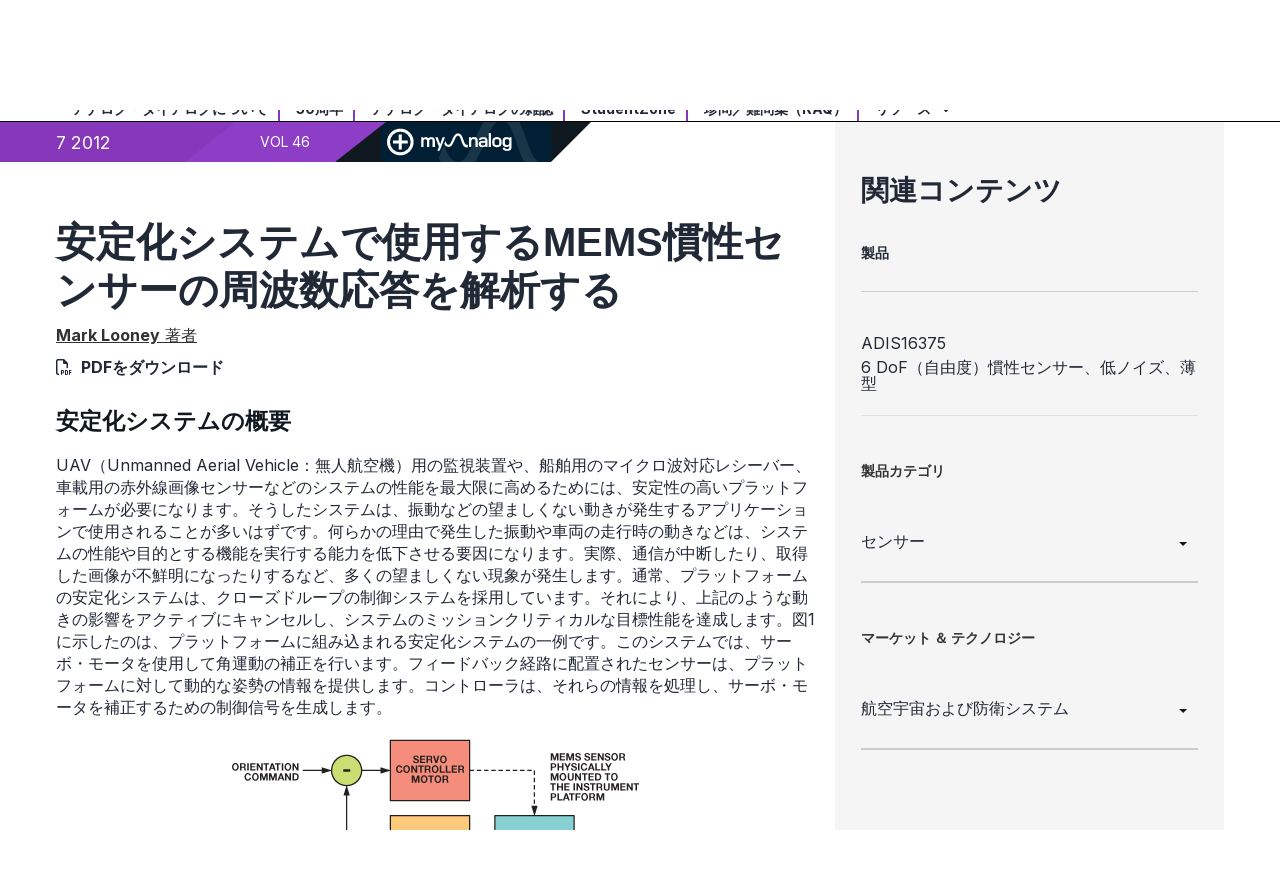

--- FILE ---
content_type: text/html; charset=utf-8
request_url: https://www.analog.com/jp/resources/analog-dialogue/articles/analyzing-frequency-response-of-inertial-mems.html
body_size: 19959
content:




<!DOCTYPE html>
<html lang="ja">
<head>



    
    


    <!-- *** FE html start -->
    <meta charset="utf-8">




    <meta http-equiv="X-UA-Compatible" content="IE=edge">
    <meta name="robots" content="follow, index" />
    <title>安定化システムで使用するMEMS慣性センサーの周波数応答を解析する | アナログ・デバイセズ</title>
    <meta http-equiv="content-type" content="text/html; charset=UTF-8">
    <meta name="description" content="本稿では、安定化システムで使われるMEMSベースの慣性センサーの周波数応答を解析する方法について説明します。慣性計測ユニット（IMU）の具体的な例として「ADIS16488」を取り上げ、理論と実測の両面から解説を試みます。" />
    <meta name="viewport" id="adiviewport" content="width=device-width, initial-scale=1.0">
        <meta name="keywords" content="frequency, response, inertial, MEMS, stabilization, systems, UAV, maritime, infrared, imaging, ADIS16488, ADIS16375 "/>
    <meta name="breadcrumb" content="安定化システムで使用するMEMS慣性センサーの周波数応答を解析する" />
    <meta name="pageInfoType" content="" />
        <meta name="customer-journey" content="Research" />
        <meta name="persona" content="Design Engineer,Student" />
    <meta name="verify-v1" content="EH6D19wZGxG0dpmm3/iUbsWFvGU/hZp9p5Vs5UuoIXI=" />
    <meta name="y_key" content="fdd5bc59ae0e6340" />
                <meta name="yandex-verification" content="86a60d9bcaab43f0" />
                <meta name="google-site-verification" content="aVOSmh5Dsd1VpzYMM3a_ZvOQcjP9G5GDlvU-atf48ss" />
                <meta name="baidu-site-verification" content="cSddD8r1N7" />
                <meta name="msvalidate.01" content="381E86BC7EF76D19F9365D26D8BFCD35" />
        <link rel="canonical" href="https://www.analog.com/jp/resources/analog-dialogue/articles/analyzing-frequency-response-of-inertial-mems.html">
                <link rel="alternate" hreflang=x-default href="https://www.analog.com/en/resources/analog-dialogue/articles/analyzing-frequency-response-of-inertial-mems.html" />
                <link rel="alternate" hreflang=en-US href="https://www.analog.com/en/resources/analog-dialogue/articles/analyzing-frequency-response-of-inertial-mems.html" />
                <link rel="alternate" hreflang=zh-Hans-CN href="https://www.analog.com/cn/resources/analog-dialogue/articles/analyzing-frequency-response-of-inertial-mems.html" />
                <link rel="alternate" hreflang=ja-JP href="https://www.analog.com/jp/resources/analog-dialogue/articles/analyzing-frequency-response-of-inertial-mems.html" />

        <script type="application/ld+json">
        {"@context":"https://schema.org","@type":"TechArticle","genre":"Analog Dialogue","audience":"Engineers","author":[{"@type":"Person","name":"Mark Looney"}],"url":"https://www.analog.com/jp/resources/analog-dialogue/articles/analyzing-frequency-response-of-inertial-mems.html","headline":"安定化システムで使用するMEMS慣性センサーの周波数応答を解析する","abstract":"安定化システムの概要UAV（Unmanned Aerial Vehicle：無人航空機）用の監視装置や、船舶用のマイクロ波対応レシーバー、車載用の赤外線画像センサーなどのシステムの性能を最大限に高めるためには、安定性の高いプラットフォームが必要になり","publisher":{"@type":"Organization","name":"アナログ・デバイセズ株式会社"}};
        </script>


    <script>!function (e, a, n, t) { var i = e.head; if (i) { if (a) return; var o = e.createElement("style"); o.id = "alloy-prehiding", o.innerText = n, i.appendChild(o), setTimeout(function () { o.parentNode && o.parentNode.removeChild(o) }, t) } }(document, document.location.href.indexOf("adobe_authoring_enabled") !== -1, "body { opacity: 0 !important }", 3000);</script>

    <script type="text/javascript">
        var datalayer = {"device":{"browser":"","type":""},"page":{"details":{"part":{"applicableParts":null,"categories":null,"id":null,"lifeCycle":null,"markets":null,"name":null,"type":null}},"meta":{"breadcrumbs":null,"id":null,"journey":null,"language":null,"pathname":null,"persona":null,"publishDate":null,"title":null,"taxonomy":null,"type":null}},"user":{"cart":{"purchaseID":"","sampleID":"","transactionID":""},"email":"","loggedIn":false,"blocked":false,"memberStatus":false}};
    </script>


                <link rel="icon" href="https://www.analog.com/media/favicon/favicon.ico">
        <link rel="apple-touch-icon" href="https://www.analog.com/media/favicon/apple_favicon.png">
        <link rel="apple-touch-icon" sizes="152x152" href="https://www.analog.com/media/favicon/adi-icon-ipad-152x152.png ">
        <link rel="apple-touch-icon" sizes="180x180" href="https://www.analog.com/media/favicon/adi-icon-iphone-retina-180x180.png ">
        <link rel="apple-touch-icon" sizes="167x167" href="https://www.analog.com/media/favicon/adi-icon-ipad-retina-167x167.png ">
        <link href="https://assets2.analog.com/cms-assets/images/images/adi-favicon.svg" rel="shortcut icon" />
    
    <link rel="preload" href="https://fonts.googleapis.com/css2?family=Barlow:wght@600&family=Inter:wght@400;500;600;700&display=swap" as="style" onload="this.onload=null;this.rel='stylesheet'">
    <noscript><link rel="stylesheet" href="https://fonts.googleapis.com/css2?family=Barlow:wght@600&family=Inter:wght@400;500;600;700&display=swap" as="style" onload="this.onload=null;this.rel='stylesheet'"></noscript>
    <style>
        :root {
            --cta-color: #fff;
            --cta-background: #1c1c1c;
        }
    </style>






    <!-- Font-awesome -->
    <!-- Latest compiled and minified CSS -->
    <!-- Optional theme -->
    <!-- owl-slider -->
    <!-- Algolia Instant Search Theme -->
    <!-- Autocomplete Theme -->


    <!-- Latest compiled and minified JavaScript -->
        <link rel="preload" href="https://assets2.analog.com/cms-assets/css/app.bundle.css" as="style" onload="this.onload=null;this.rel='stylesheet'">
        <noscript><link rel="stylesheet" href="https://assets2.analog.com/cms-assets/css/app.bundle.css"></noscript>
            <link rel="preload" href="https://assets2.analog.com/cms-assets/css/pages/styles//vendor.bundle.css" as="style" onload="this.onload=null;this.rel='stylesheet'">
        <noscript><link rel="stylesheet" href="https://assets2.analog.com/cms-assets/css/pages/styles//vendor.bundle.css"></noscript>

        <link rel="preload" href="https://assets2.analog.com/cms-assets/css/pages/styles/common.bundle.css" as="style" onload="this.onload=null;this.rel='stylesheet'">
        <noscript><link rel="stylesheet" href="https://assets2.analog.com/cms-assets/css/pages/styles/common.bundle.css"></noscript>
     <link rel="stylesheet" href="https://assets2.analog.com/cms-assets/css/legacy/styles/legacy-common.bundle.css">
 <link rel="stylesheet" href="https://assets2.analog.com/cms-assets/css/pages/styles/error400page.bundle.css">
 <link rel="stylesheet" href="https://assets2.analog.com/cms-assets/css/pages/styles/error500page.bundle.css">
 <link rel="stylesheet" href="https://assets2.analog.com/cms-assets/css/legacy/styles/legacy-analog-dialogue.bundle.css">    
        <script src="https://assets2.analog.com/cms-assets/js/pages/scripts/analog-vendor.js"></script>
        <link rel="stylesheet" href="https://assets2.analog.com/cms-assets/css/pages/styles/rte-editor-control.bundle.css">



    <link rel="stylesheet" type="text/css" href="https://assets2.analog.com/header-footer/index.css">
    <script src="https://assets2.analog.com/header-footer/index.js" type="module" defer></script>

    <script src="https://assets.adobedtm.com/bc68b7886092/25785b612092/launch-715705770daf.min.js" async></script>
    <!-- *** FE html end -->
</head>
<body class="default-device bodyclass" data-comp-prefix="app-js__" data-show-legacy-div-wrapper="False">

    

    

<!-- #wrapper -->
<div id="wrapper" class="page-wrap">
    <!-- #header -->
    <header>
        <div id="header" class="container-fluid">
            <div class="row">
                <div>
        <adi-header>            
            <adi-account></adi-account>
        </adi-header>
            <adi-menu divided>
                <adi-cart slot="buttons"></adi-cart>
                <adi-search slot="drawer">
                    <div slot="search"></div>
                    <div slot="results"></div>
                </adi-search>
            </adi-menu>
        <adi-dispatch></adi-dispatch>



 <div class="legacy-component"><div id="header-insert"></div><section id="adi-ks" class=""><script> var adiHData = { subDomains: [{"key":"analog","label":"<strong>Analog.com</strong>","url":""},{"key":"EZ","label":"<strong>Engineer</strong>Zone","url":"https://ez.analog.com"},{"key":"wiki","label":"<strong>Wiki</strong>","url":"https://wiki.analog.com/"},{"key":"careers","label":"<strong>採用情報</strong>","url":"/jp/careers.html"}], locales: [], regions: [], paths: { legacyCart: "ShoppingCart/ShoppingCartPage.aspx?locale={lang}" }, labels: {"careers":"<strong>Careers</strong>","back":"Back","viewAll":"View All","applications":"Applications","usd":"$ USD Cart","support":"Support","samples":"Samples","sampleCenter":"Sample Center","rmb":"¥ Yuan Cart","region":"Region","noItemsInCart":"There are no items in your cart","myAnalog":"MyAnalog","languages":"Languages","education":"Education","designCenter":"Design Center","company":"Company","close":"Close","clear":"Clear","itemCount":"{count} Items","cartsProcessedSeparately":"Your $USD and ¥RMB carts must be processed individually","viewCart":"カートを見る","shoppingCart":"ショッピングカート","search":"キーワード／製品検索","quantity":"個数","products":"製品","orderMaximProducts":"試作用を含めた製造中の旧マキシム製品の購入についてはこちらをご利用ください。","maximStorefront":"旧マキシム製品の購入","crossReference":"クロスリファレンス検索"} } </script></section><header id="header" data-commerce-cn="true" data-commerce-ww="true" data-commerce-ww2="true" data-ot="true" data-do-not-replace="true"><div class="col-md-12 ie-support"><div><span class="support-desc"> ブラウザの互換に関しまして：アナログ・デバイセズのウェブサイトでは、お客様が現在お使いのInternet Explorer（IE）のバージョンをサポートしておりません。最適なウェブサイトパフォーマンスを実現するため、最新バージョンのブラウザへアップデートしていただくことをお勧めします。</span><span class="update-ie-button"><a href="https://support.microsoft.com/ja-jp/help/17621/internet-explorer-downloads" class="btn btn-primary anchor-class-ie">Internet Explorer を更新する</a></span></div></div><section id="header-top--mobile" class="container hidden-sm hidden-md hidden-lg text-center bg-purple"><div class="row"></div></section><section id="header-middle" class="container"><div class="row"><div class="col-xs-2 hidden-sm hidden-md hidden-lg visible-xs visible-sm collapsed" data-toggle="collapse" data-target="#mobile-menu"><div class="navbar-header"><button type="button" class="btn navbar-toggle"><span class="sr-only"> Toggle navigation </span><span class="icon-bar"></span><span class="icon-bar"></span><span class="icon-bar"></span><span class="menu-label"> Menu </span></button></div></div><div class="col-xs-8 col-md-6 col-lg-5"><a href="/jp/resources/analog-dialogue.html" name='Analog Dialogue Header_62bd7dd1-d660-42de-a3b9-c868061b6470'><img src="https://assets2.analog.com/cms-assets/images/images/AD_Logo_Large.png" loading="lazy" alt=""></a></div><div class="legacy-component"></div></div></section><section id="header-bottom" class="container"><div class="row"><div class="col-xs-12"><nav class="collapse" id="mobile-menu"><ul class="nav navbar-nav"><li><a href="/jp/resources/analog-dialogue/about-analog-dialogue.html">アナログ・ダイアログについて</a></li><li><a href="/jp/resources/analog-dialogue/50-years.html">50周年</a></li><li><a href="/jp/resources/analog-dialogue/archives.html">アナログ・ダイアログの雑誌</a></li><li><a href="/jp/resources/analog-dialogue/studentzone.html">StudentZone</a></li><li><a href="/jp/resources/analog-dialogue/raqs.html">珍問／難問集（RAQ）</a></li><li class="dropdown"><a href="#" data-toggle="dropdown" class="resources"> リソース <span class="arrow-down-transparent"></span></a><ul class="dropdown-menu" role="menu" aria-labelledby="dLabel"><li><a href="/jp/search.html?query=%2A&amp;resourceTypes=Technical%20Documentation~Technical%20Article">技術記事</a></li><li><a href="/jp/search.html?query=%2A&amp;resourceTypes=Education~Technical%20Book">技術誌・書籍</a></li><li><a href="/jp/search.html?query=%2A&amp;resourceTypes=Technical%20Documentation~Frequently%20Asked%20Question">よくある質問（FAQ）</a></li><li><a href="/jp/resources/media-center.html">ビデオ</a></li><li><a href="https://ez.analog.com/webinar">ウェブキャスト</a></li><li><a href="/jp/search.html?query=%2A&amp;resourceTypes=Application%20Note">アプリケーション・ノート</a></li></ul></li><li class="hidden-sm hidden-md hidden-lg adi-link"><a href=""><strong>Analog.com</strong></a></li><li class="hidden-sm hidden-md hidden-lg ez-link"><a href="https://ez.analog.com"><strong>Engineer</strong>Zone</a></li><li class="hidden-sm hidden-md hidden-lg wiki-link"><a href="https://wiki.analog.com/"><strong>Wiki</strong></a></li><li class="hidden-sm hidden-md hidden-lg "><a href="/jp/careers.html"><strong>採用情報</strong></a></li></ul></nav></div></div></section></header></div> 
</div>
            </div>
        </div>
    </header>
    <!-- /#header -->
    <!-- #content -->
    <main role="main" id="main" tabindex="-1" class="main-content content adi__landing">
        <div id="content" class="container-fluid">
            <div class="row">
                    <div class="legacy-component">
                        <div class="home analog-dialogue">
                            <div class=" analogdialogue default-device bodyclass" data-comp-prefix="app-js__">
                                <div class="legacy-container">
                                    <div>



<div class="legacy-component">
    <div class="content article">
            <div class="article-bg-heading"></div>
        <div class="container article-container">
            <div class="row">
                <section class="col-lg-8 col-md-8 col-sm-12 col-xs-12 leftCol">
                    <div>



    <div class="legacy-component">
        <div class="article-info-container clearfix">
            <div class="article-info-left">
                <ul class="nav navbar-nav">
                    <li>
                        <div class="rr rr-left">
                                <div>7 2012</div>
                        </div>
                        <div class="rr rr-right">
                            <div>
VOL 46                            </div>
                        </div>
                    </li>
                    <li class="rr ma-last saveToMyAnalog">
                        <button id="myAnalogWidgetBtn" class="widget-Btn" name="myAnalog">
                            <img class="add-plus" src="https://assets2.analog.com/cms-assets/images/images/add.svg" alt="add" loading="lazy" />
                            <img class="add-check" src="" alt="added" loading="lazy" />
                            <img class="myAnalog-saveTo" src="https://assets2.analog.com/cms-assets/images/images/myAnalog-logo.svg" alt="myAnalog" loading="lazy" />
                        </button>
                    </li>
                </ul>
                <div id="myAnalog-widget" style="display:none"></div>
                <script id="template-save-to-myAnalog-prelogin" type="text/x-handlebars-template">
                        <div class="saveToMyAnalog widget">
                            <div class="authenticate">
                                <p class="message">{{message}}</p>
                                <button class="btn btn-primary">{{loginToMyAnalog}}</button>
                                <div class="other actions">
                                    <span>{{dontHaveAnAccount}}</span>&nbsp;
                                    <a href={{registerLink}}>{{registerNow}}</a>
                                </div>
                            </div>
                        </div>
                    </script>
                <script id="template-save-to-myAnalog-postlogin" type="text/x-handlebars-template">
                    <div class="saveToMyAnalog widget">
                        <div class="saveTo createProject">
                            <div class="tab-header">
                                <ul>
                                    <li data-tab="saveToWidget" class="active">{{saveTo}}</li>
                                    <li data-tab="createProject">{{newProject}}</li>
                                </ul>
                                <span class="helper-text">* {{required}}</span>
                            </div>
                            {{#if RESOURCES}}
                            <div class="selected-resources" id="selectedResources">
                                <span class="count">0</span><span> {{selected}}</span>
                            </div>
                            {{/if}}
                            <div class="save-to-widget tab active" id="saveToWidget">
                                {{#if PST}}
                                <label>* {{saveModelsTo}}</label>
                                {{/if}}
                                {{#if PDP}}
                                <label>* <span class="productLabel">{{saveTo}}</span><span>{{saveProductTo}}</span></label>
                                {{/if}}
                                {{#if RESOURCES}}
                                <label>* {{saveResourceTo}}</label>
                                {{/if}}
                                <div class="select-product dropdown">
                                    <div class="selected-value">
                                        <span>myAnalog</span>
                                        <img class="angle down" alt="down" src="https://assets2.analog.com/cms-assets/images/images/data-arrow-open.svg" loading="lazy" />
                                        <img class="angle up" alt="up" src="https://assets2.analog.com/cms-assets/images/images/data-arrow-open.svg" loading="lazy" />
                                    </div>
                                    <ul class="hide">
                                        <li>myAnalog</li>
                                        {{#if projects}}
                                        {{#each projects}}
                                        <li id="{{ id }}">{{ title }}</li>
                                        {{/each}}
                                        {{/if}}
                                    </ul>
                                    <div class="validation-message" style="display:none"></div>
                                </div>
                            </div>
                            <div class="create-new-item-widget tab" id="createProject">
                                <div class="input-control">
                                    <label>* {{createNewProject}}</label>
                                    <input type="text" placeholder="{{projectName}}" id="newProjectTitle" maxlength="128" />
                                    <div class="validation-message" style="display:none"></div>
                                </div>
                                <div class="add item active">
                                    <button class="outline-button"><img class="plus-icon" src="https://assets2.analog.com/cms-assets/images/images/plus.svg" alt="add" loading="lazy" />{{addDescription}}</button>
                                    <textarea id="projectDescription"></textarea>
                                    <div class="validation-message" style="display:none"></div>
                                </div>
                            </div>
                            {{#if PST}}
                            <div class="pst-table-name">
                                <div class="input-control">
                                    <label>* {{tableName}}</label>
                                    <input type="text" placeholder="{{enterTableName}}" id="pstTableName" />
                                    <div class="validation-message" style="display:none"></div>
                                </div>
                                <div class="add item active">
                                    <button class="outline-button"><img class="plus-icon" src="https://assets2.analog.com/cms-assets/images/images/plus.svg" alt="add" loading="lazy" />{{addNote}}</button>
                                    <textarea id="tableNote"></textarea>
                                    <div class="validation-message" style="display:none"></div>
                                </div>
                            </div>
                            {{/if}}
                            {{#if RESOURCES}}
                            <div class="add item active">
                                <button class="outline-button"><img class="plus-icon" src="https://assets2.analog.com/cms-assets/images/images/plus.svg" alt="add" loading="lazy" />{{addNote}}</button>
                                <textarea id="resourceNote"></textarea>
                                <div class="validation-message" style="display:none"></div>
                            </div>
                            {{/if}}
                            {{#if PST}}
                            <div class="widget-footer single btn">
                                <button class="btn btn-primary pst" id="saveProductToMyanalog">{{savePST}}</button>
                            </div>
                            {{/if}}
                            {{#if PDP}}
                            <div class="widget-footer single btn">
                                <button class="btn btn-primary pdp" id="saveProductToMyanalog"><span class="productLabel">{{saveProduct}}</span><span>{{save}}</span></button>
                            </div>
                            {{/if}}
                            {{#if RESOURCES}}
                            <div class="widget-footer single btn">
                                <button class="btn btn-primary resource" id="saveProductToMyanalog">{{saveResource}}</button>
                            </div>
                            {{/if}}
                        </div>
                        <div class="saved info hide" id="savedInfo">
                            <h5>
                                <span>{{savedTo}}</span>
                                <img class="saved-myAnalog-logo" alt="myAnalog" src="https://assets2.analog.com/cms-assets/images/images/myAnalog-logo.svg" loading="lazy" />
                            </h5>
                            <div class="saved-message">
                                {{#if PDP }}
                                <h5><span class="productLabel">{{productSavedTo}}</span><span>{{resourceSavedTo}}</span> "<span id="savedTo"></span>"</h5>
                                {{/if}}
                                {{#if PST }}
                                <h5>{{tableSavedTo}} "<span id="savedTo"></span>"</h5>
                                {{/if}}
                                {{#if RESOURCES }}
                                <h5>{{resourceSavedTo}} "<span id="savedTo"></span>"</h5>
                                {{/if}}
                                {{#if PDP }}
                                <div class="pcn-notification">
                                    <div class="switch">
                                        <input type="checkbox" class="toggle" name="PCNPDNNotification" id="pcnNotify" />
                                        <label for="pcnNotify"></label>
                                    </div>
                                    <span><label for="pcnNotify">{{ turnOnPCNNotification }}</label></span>
                                </div>
                                {{/if}}
                            </div>
                        </div>
                        <div class="widget-footer single hide" id="mySavedFooter">
                            <a href="#" target="_blank">
                                <img class="share-icon" src="https://assets2.analog.com/cms-assets/images/images/link.svg" alt="share-icon" loading="lazy" />
                                {{#if PDP}}
                                <span class="productLabel">{{viewMySavedProducts}}</span>
                                <span>{{viewMySavedResources}}</span>
                                {{/if}}
                                {{#if PST}}
                                <span>{{viewMySavedProducts}}</span>
                                {{/if}}
                                {{#if RESOURCES}}
                                <span>{{viewMySavedResources}}</span>
                                {{/if}}
                            </a>
                        </div>
                    </div>
                </script>
            </div>
        </div>
    </div>
</div>
                    <div>


    <div class="legacy-component">
            <h1>安定化システムで使用するMEMS慣性センサーの周波数応答を解析する</h1>




<div class="legacy-component">
    <p class="byline">
            <a class="author_hyperlink" href="#author">
<strong>Mark Looney</strong>                            著者
            </a>
            <span class="download">
                <i class="far fa-file-pdf" aria-hidden="true"></i>
                    <span>
                        <a href="/media/jp/analog-dialogue/volume-46/number-3/articles/analyzing-frequency-response-of-inertial-mems_jp.pdf" target="_blank">PDFをダウンロード</a>
                    </span>
            </span>

    </p>
</div>
        <article>
            <h3>安定化システムの概要</h3>
<p>
UAV（Unmanned Aerial Vehicle：無人航空機）用の監視装置や、船舶用のマイクロ波対応レシーバー、車載用の赤外線画像センサーなどのシステムの性能を最大限に高めるためには、安定性の高いプラットフォームが必要になります。そうしたシステムは、振動などの望ましくない動きが発生するアプリケーションで使用されることが多いはずです。何らかの理由で発生した振動や車両の走行時の動きなどは、システムの性能や目的とする機能を実行する能力を低下させる要因になります。実際、通信が中断したり、取得した画像が不鮮明になったりするなど、多くの望ましくない現象が発生します。通常、プラットフォームの安定化システムは、クローズドループの制御システムを採用しています。それにより、上記のような動きの影響をアクティブにキャンセルし、システムのミッションクリティカルな目標性能を達成します。図1に示したのは、プラットフォームに組み込まれる安定化システムの一例です。このシステムでは、サーボ・モータを使用して角運動の補正を行います。フィードバック経路に配置されたセンサーは、プラットフォームに対して動的な姿勢の情報を提供します。コントローラは、それらの情報を処理し、サーボ・モータを補正するための制御信号を生成します。</p>
<figure><img alt="図1. プラットフォームの安定化システム" src="/jp/_/media/images/analog-dialogue/en/volume-46/number-3/articles/analyzing-frequency-response-of-inertial-mems/analyzing-frequency-response-of-inertial-mems_fig_01.jpg?rev=4900e2c8c83d4a0abd564a54d9d73ea2&sc_lang=ja" class="img-responsive"><figcaption>図1. プラットフォームの安定化システム</figcaption></figure>
<p>多くの場合、安定化システムには2軸以上を対象としたアクティブな補正が必要になります。そのため、慣性計測ユニット（以下、IMU）には、少なくとも3軸のジャイロ・センサー（角速度の測定）と3軸の加速度センサー（加速度と角度方向の測定）が必要になることがほとんどです。それらにより、フィードバック制御用の検出機能が実現されます。フィードバック用のセンサーの重要な役割は、プラットフォームが動いている状態にある場合でも、その姿勢を正確に測定することです。ただ、あらゆる条件の下で角度の正確な測定値を提供できる完璧なセンサー技術は存在しません。そのため、プラットフォームの安定化システムでは、各軸に対して2～3種類のセンサーを適用したIMUが採用されるケースが多くなります。</p>
<p>加速度センサーは、各軸の向きの静的な加速度と動的な加速度の両方に応答します。静的な加速度という言葉に違和感を覚えるかもしれませんが、それにはセンサーの重要な役割である重力に対する応答という意味が含まれています。センサーの誤差がキャリブレーションによって除去されていて、なおかつ動的な加速度が存在しない状態を考えます。その場合、各加速度センサーの出力は、重力に対する軸の方向を表していることになります。安定化システムでは、頻繁に発生する振動や急激な加速が存在する状態で実際の平均的な方向を決定しなければなりません。そのためには、フィルタやフュージョン・ルーチン（複数種のセンサーによる測定値を組み合わせて最適な推定値を得る方法）を未処理の測定値に適用するということがよく行われます。</p>
<p>一方、ジャイロ・センサーは角速度の測定値を取得するためのものです。ジャイロ・センサーでは、一定の期間にわたって角速度を積分することで、角度の測定値を得ます。積分を実行する際にバイアス誤差が存在していると、時間に対して累積される角度ドリフトが生じます。ジャイロ・センサーの性能は、温度の変化、電源の変動、軸外回転、線形加速度（線形g、整流g&times;g）など、様々な環境要因に対するデバイスのバイアス感度に依存することが少なくありません。キャリブレーションを実施済みの高品質なジャイロ・センサーであれば、線形加速度を高い性能で除去することができます。そうした製品を採用した場合には、広帯域にわたる角度の情報を得ることが可能です。そうした情報により、加速度センサーで取得した低周波領域の情報を補完することができます。</p>
<p>この分野で使われるもう1つのセンサーに、3軸磁気センサーがあります。これは、磁界強度を測定するために使用されます。直交する3つの軸に対応する磁界の値を測定することにより、その場所の地磁気の向きに対する方位角を推定することができます。ただ、モータやモニタなど、磁界に対する動的な外乱源の近くに磁気センサーがある場合、その精度を管理するのが困難になります。一方、適切な状況で使用すれば、磁気センサーで取得した角度のデータにより、加速度センサーやジャイロ・センサーによって測定した値を補完することが可能になります。多くのシステムでは加速度センサーやジャイロ・センサーが使用されますが、磁気センサーによって測定精度の向上を図っているシステムも存在します。</p>
<p>ここで、図2をご覧ください。このシステムは、ジャイロ・センサーと加速度センサーを組み合わせることで実現されています。両者の基本的な長所を活かしつつ、短所の影響を最小限に抑える形でそれぞれの測定値を利用します。ご覧のように、加速度センサーにはローパス・フィルタが付加されており、ジャイロ・センサーにはハイパス・フィルタが付加されています。通常、両フィルタのポールの位置はアプリケーションに応じて設定することになります。それらの値を決定する際には、目標精度、位相遅延、振動、そして通常の動きの予測値など、あらゆることを考慮しなければなりません。また、システムに依存する動作は、重み係数にも影響を及ぼします。このことは、2種類のセンサーによる測定値をどのように組み合わせればよいのかということに影響を与えます。なお、フィルタ関数と重み関数を組み合わせて動的に角度の推定値を計算するアルゴリズムの一例としては、拡張カルマン・フィルタが挙げられます。</p>
<figure><img alt="図2. 1軸センサーの出力を組み合わせた例" src="/jp/_/media/images/analog-dialogue/en/volume-46/number-3/articles/analyzing-frequency-response-of-inertial-mems/analyzing-frequency-response-of-inertial-mems_fig_02.jpg?rev=feb10747ef7d41ee85109209c0c30c09&sc_lang=ja" class="img-responsive"><figcaption>図2. 1軸センサーの出力を組み合わせた例</figcaption></figure>
<h3>MEMSベースのIMUの周波数応答を解析する</h3>
<p>MEMSセンサーをベースとする新たなIMUを中核に据えて安定化システムを開発するケースを考えます。その場合、システム設計の初期の段階で周波数応答について把握しておくことが重要になります。IMUの周波数応答は、コントローラの設計に直接影響を与えます。特に、次世代の設計で広帯域対応のソリューションを検討する場合には、IMUの周波数応答を把握しておくべきです。そのことが、安定性に関する潜在的な問題を特定することにつながるからです。また、周波数応答の情報は、振動に対するジャイロ・センサーの応答を予測する上でも役に立ちます。</p>
<p>IMUの帯域幅を評価するための戦略は次のようなものになります。まず、候補となる製品の資料に含まれる情報のうちどれを利用できるのかということを判断します。続いて、それらの情報が慣性運動に対するシステムの応答に及ぼす影響について分析します。その結果に基づいて、システムの応答を安定させます。事前テストを行う際には、このような分析と、その結果に基づく補正用の処理が基盤になるでしょう。</p>
<p>多くの場合、IMUやジャイロ・センサーの仕様では、周波数応答は「bandwidth」（帯域幅）として示されています。センサーの性能パラメータとしての帯域幅は、センサーの出力振幅が、実際に加わっている動きの振幅の約70%（-3dB）まで低下する周波数を表します。但し、帯域幅という指標は、出力応答が実際の動きに対して90&deg;（2極システムの場合）遅延する周波数として定義されることもあります。これらの指標は、どちらも制御ループにおいて重要な意味を持つ安定性の基準に直接影響を及ぼす可能性があります。つまり、ユニティ・ゲインの位相余裕に影響が及ぶことがあります。位相余裕は、ループのゲインが1の場合におけるループの応答の位相角と-180&deg;との差として表されます。フィードバック用のセンサーの周波数応答を把握することは、安定性の確保とシステムの応答の間のトレードオフを最適化する上で重要な意味を持ちます。安定性の基準を管理することに加え、周波数応答も、振動の除去に対して大きな影響を及ぼします。また、慣性計測プラットフォームにおいてすべての重要な過渡的情報の測定を可能にするためには、サンプリング戦略を確立する必要があります。周波数応答は、その戦略にも直接的な影響を及ぼします。</p>
<p>システムの周波数応答の解析は、システムをブラック・ボックスとして扱い、高レベルの視点から取り掛かることになります。つまり、対象とする周波数範囲全体にわたり、入力に対するシステムの応答を確認することから始めます。電子回路の場合、入力と出力が、信号レベル（電圧）といった一般的な用語で定義されます。その場合、通常はs領域の表現や、キルヒホッフの電圧／電流則といった回路レベルの関係を使用して伝達関数を構築します。MEMSベースの慣性計測システムでは、IMUに加わる慣性運動が入力になります。一方、出力はデジタル・コードとして得られることが多いでしょう。s領域の解析手法は有用なものですが、この種のシステムの完全な伝達関数を構築するには、何らかの手法／検討を追加しなければならないケースが少なくありません。</p>
<p>解析のプロセスは、センサー用のシグナル・チェーンに関連するコンポーネントのすべてを把握することから始まります。図3に、一般的なシグナル・チェーンで実行される機能についてまとめました。このシグナル・チェーンの左端には、中核となるセンサーが配置されています。それによって、慣性運動に対応する電気信号が生成されます。センサーでは特に帯域幅の制限が行われていない場合、A/Dコンバータ（ADC）の前段に配置されたシグナル・コンディショニング回路のフィルタによって制限を実施するケースが多いでしょう。ADCによって信号がデジタル化された後、プロセッサは、通常、補正（キャリブレーション）用の演算処理とデジタル・フィルタの処理を実行します。2つ目のデジタル・フィルタでは、フィードバック・システムにおいて制御ルーチンでデータを扱えるようにするために、帯域幅とサンプル・レートが下げられます。これらすべての段は、センサーで取得した信号の周波数応答に影響を及ぼす可能性があります。ここで、周波数応答は、振幅（ゲイン）と位相で表現されます。図3は、ミックスド・シグナルの処理を担うシステム内で使用する複数のフィルタを内蔵したIMUの例を表しています。このシステムは、解析手法について説明するための例として利用できます。</p>
<figure><img alt="図3. 周波数解析の対象となるシグナル・チェーン。IMU製品であるADIS16488をベースとしています。" src="/jp/_/media/images/analog-dialogue/en/volume-46/number-3/articles/analyzing-frequency-response-of-inertial-mems/analyzing-frequency-response-of-inertial-mems_fig_03.jpg?rev=cf950e947a0742e59c6bb06c94855549&sc_lang=ja" class="img-responsive"><figcaption>図3. 周波数解析の対象となるシグナル・チェーン。IMU製品であるADIS16488をベースとしています。</figcaption></figure>
<h3>中核となるMEMSベースのセンサー</h3>
<p>周波数応答の解析は、定量化できる振る舞いはすべて定量化することによって進めます。一方、簡単に定量化できないものについては、知識に基づいた仮定を用いて扱うことになります。多くの場合、既知の変数の値を十分に把握できていれば、見直しや明確化を行うために、そうした仮定について再検討するのは難しくありません。図3のベースとなっている「<a href="/jp/products/adis16488.html">ADIS16488</a>」のデータシートを見ると、-3dB帯域幅は330Hzとなっています。ここでは、MEMSベースのセンサー（コア部）が臨界減衰の状態にあり、その共振周波数（16kHz～20kHz）よりも十分に低い帯域では、重要な影響は生じないと仮定します。この仮定は必ず成り立つとは限りません。ただ、これについてはプロセスの後半でノイズ密度やフルモーションのテストを通して検証することができます。したがって、この仮定は適切な出発点になり得ます。</p>
<h3>インターフェース回路、アナログ・フィルタ</h3>
<p>各ジャイロ・センサーで取得した信号は、ADCに入力される前に2極（ポール）のローパス・フィルタを通過します。ここで、ラプラス変換を使用することにより、s領域の伝達関数の表現を構築するために必要な情報を得ることができます。図3の例では、第1ポールf1が404Hzで、第2ポールf<sub>2</sub>が757Hzです。</p>
<figure><img alt="数式 1A" src="/jp/_/media/images/analog-dialogue/en/volume-46/number-3/articles/analyzing-frequency-response-of-inertial-mems/analyzing-frequency-response-of-inertial-mems_eq_01a.png?rev=61d0d566397e48a3b4e629b8abcb5118&sc_lang=ja" class="img-responsive"></figure>
<p>加速度センサーの単一のポールf<sub>1</sub>の伝達関数は次のようになります。</p>
<figure><img alt="数式 1B" src="/jp/_/media/images/analog-dialogue/en/volume-46/number-3/articles/analyzing-frequency-response-of-inertial-mems/analyzing-frequency-response-of-inertial-mems_eq_01b.png?rev=2c3f2c053026463592797730bf5117b7&sc_lang=ja" class="img-responsive"></figure>
<p>これらの式は、s = j&omega;という恒等式をベースとして複素数を扱う数値解析用のプログラムの基礎になるものです。例えば、MATLABでは、以下に示すmスクリプトにより、振幅（比率。単位なし）と位相（&deg;）の情報を生成することができます。</p>
<p><span style="font-family: verdana;">Fmax = 9840/2; % one-half of the sample rate</span></p>
<p><span style="font-family: verdana;">for f = 1:Fmax</span></p>
<p><span style="font-family: verdana;">&nbsp;w(f) = 2*pi*f;</span></p>
<p><span style="font-family: verdana;">end</span></p>
<p><span style="font-family: verdana;">p1 = 404; % pole location = 404Hz</span></p>
<p><span style="font-family: verdana;">p2 = 757; % pole location = 757Hz</span></p>
<p><span style="font-family: verdana;">NUM1 = 2*pi*p1;</span></p>
<p><span style="font-family: verdana;">DEN1 = [1 2*pi*p1];</span></p>
<p><span style="font-family: verdana;">NUM2 = 2*pi*p2;</span></p>
<p><span style="font-family: verdana;">DEN2 = [1 2*pi*p2];</span></p>
<p><span style="font-family: verdana;">H1 = tf(NUM1,DEN1); % transfer function for first pole</span></p>
<p><span style="font-family: verdana;">H2 = tf(NUM2,DEN2); % transfer function for second pole</span></p>
<p><span style="font-family: verdana;">H488a = H1 * H2; % transfer function for 2-pole filter</span></p>
<p><span style="font-family: verdana;">[maga,phasea] = bode(H488,w);</span></p>
<p><span style="font-family: verdana;">for f = 1:Fmax</span></p>
<p><span style="font-family: verdana;">&nbsp;Mag488a(f) = maga(1,1,f);</span></p>
<p><span style="font-family: verdana;">
&nbsp;Phase488a(f) = phasea(1,1,f);</span></p>
<p><span style="font-family: verdana;">end</span></p>
<p>これらのフィルタに関連する時間遅延について素早く評価したい場合には、1極のフィルタの位相遅延は-3dB周波数において45&deg;、つまりコーナー周波数（周期）の1/8に相当することに注意してください。このケースでは、加速度センサーのフィルタの時間遅延は約0.38ミリ秒です。一方、ジャイロ・センサーにおける遅延は2段の時間遅延の合計に等しく、約0.47ミリ秒になります（以下参照）。</p>
<figure><img alt="数式 2" src="/jp/_/media/images/analog-dialogue/en/volume-46/number-3/articles/analyzing-frequency-response-of-inertial-mems/analyzing-frequency-response-of-inertial-mems_eq_02.png?rev=4188fca91ce44257a4956024292dfc1e&sc_lang=ja" class="img-responsive"></figure>
<h3>平均化／デシメーション用のフィルタ段</h3>
<p>
図3のシグナル・チェーンでは、平均化／デシメーション用のフィルタ段を2つ使用しています。それぞれ、各段の出力サンプル・レートを下げると共に、フィルタ処理を適用する役割を果たします。FIR（Finite Impulse Response）フィルタ（デジタル・フィルタ）において、位相遅延はタップの総数の1/2を各タップのサンプル・レートで割った値に等しくなります。この例では、1つ目のフィルタ段のサンプル・レートは9.84kHz、タップ数は4です。この種のフィルタでは、タップ数は平均化処理の対象となるサンプル・データの個数に相当します。これらの情報から、位相遅延は約0.2ミリ秒になることがわかります。平均化フィルタの振幅応答は、次式の関係に従います。</p>
<figure><img alt="数式3" src="/jp/_/media/images/analog-dialogue/en/volume-46/number-3/articles/analyzing-frequency-response-of-inertial-mems/analyzing-frequency-response-of-inertial-mems_eq_03.png?rev=1fba5a54061b49da821e2335d99133f9&sc_lang=ja" class="img-responsive"></figure>
<p>MATLABを使用して解析を行う場合、サンプル・レートf<sub>s</sub>は、タップ数Nは4とし、アナログ・フィルタの解析に使用したのと同じ周波数配列fを使用します。共通の周波数配列を使用することにより、各段の結果を容易に組み合わせられるようになります。以下のコードを使用すれば、1つ目のフィルタの解析を実施できます。</p>
<p><span style="font-family: verdana;">Fmax = 9840/2; % one-half of the sample rate</span></p>
<p><span style="font-family: verdana;">f = 1:Fmax;</span></p>
<p><span style="font-family: verdana;">NUM(f) = sin(4*pi*f/9840);</span></p>
<p><span style="font-family: verdana;">DEN(f) = 4 * sin(pi*f/9840);</span></p>
<p><span style="font-family: verdana;">for fq = 1:Fmax</span></p>
<p><span style="font-family: verdana;">&nbsp;Hda(fq) = abs(NUM(fq)/DEN(fq));</span></p>
<p><span style="font-family: verdana;">end</span></p>
<p>
平均化／デシメーションに使用する2つ目のフィルタの解析には、制御システムのサンプル・レートに関する予備知識が必要ですが、ここでは同じ関係を使用することにします。例えば、制御ループが400SPSに近いサンプル・レートを必要とする場合、2つ目のフィルタの平均化／デシメーション・レートは約6になります（サンプル・レートが410SPSで、4サンプルを対象とする場合、9840/[410&times;4] = 6）。ここでは、先ほどのmスクリプトのコードに次の3つの変更を加えて振幅応答の解析を行います。</p>
<ul>
    <li>サンプル・レートを「9480」から「2460」に変更</li>
    <li>2ヵ所の「4」を「6」に変更</li>
    <li>F<sub>max</sub>を「9840/2」から「2460/2」に変更</li>
</ul>
<p>位相は、タップの総数の1/2をサンプル・レートで割った値に等しく、約1.22ミリ秒（3/2460）になります。</p>
<h3>応答の合成</h3>
<p>
図4、図5は、ジャイロ・センサーのアナログ・フィルタと2つのデシメーション・フィルタの応答を合成した結果です。図4は、配列内の各周波数に対応する形で、各段の振幅を乗算した結果を表しています。一方、図5は各周波数における各段の位相の寄与分を加算した結果です。「デシメーションなし」という凡例に対応するプロットは、出力データ・レートが2460SPSで、2つ目のデシメーション段が実質的にオフの状態にあると想定した場合のものです。一方、「デシメーションあり」という凡例に対応するプロットは、デシメーション・レートが6、最終的な出力データ・レートが410SPSであると想定した場合の結果を表しています。これら2つの図から、各条件における応答の違いを確認することができます。それにより、制御ループのサンプル・レートとそれに対応する周波数応答の間に生じるシステム・レベルのトレードオフについて把握することが可能になります。</p>
<figure><img alt="図4. アナログ・フィルタと1つ目のデシメーション・フィルタの振幅応答を合成した結果" src="/jp/_/media/images/analog-dialogue/en/volume-46/number-3/articles/analyzing-frequency-response-of-inertial-mems/analyzing-frequency-response-of-inertial-mems_fig_04.jpg?rev=1d8bda98ff5c4106b96f533338e52557&sc_lang=ja" class="img-responsive"><figcaption>図4. アナログ・フィルタと1つ目のデシメーション・フィルタの振幅応答を合成した結果</figcaption></figure>
<figure><img alt="図5. アナログ・フィルタと1つ目のデシメーション・フィルタの位相応答を合成した結果" src="/jp/_/media/images/analog-dialogue/en/volume-46/number-3/articles/analyzing-frequency-response-of-inertial-mems/analyzing-frequency-response-of-inertial-mems_fig_05.jpg?rev=cd2cc913db254b71a1aa83dced492c6c&sc_lang=ja" class="img-responsive"><figcaption>図5. アナログ・フィルタと1つ目のデシメーション・フィルタの位相応答を合成した結果</figcaption></figure>
<h3>プログラマブルなFIRフィルタの解析</h3>
<p>
アナログ・フィルタとデシメーション・フィルタがどのように寄与するのかを把握したら、ICが内蔵するデシメーション・フィルタを使用する場合とFIRフィルタをカスタム設計する場合のトレードオフを評価することができます。図3でIMUとして使用しているADIS16488は、FIRフィルタを内蔵しています。しかし、システムによっては、デジタル信号処理のルーチン内にFIRフィルタの処理も含めた方が適切なケースも考えられます。多くの場合、FIRフィルタにおける時間領域のf(n)は差分方程式で表現されます。その場合、周波数解析用のツールとしてはz変換を利用できます（以下参照）。</p>
<figure><img alt="数式 4" src="/jp/_/media/images/analog-dialogue/en/volume-46/number-3/articles/analyzing-frequency-response-of-inertial-mems/analyzing-frequency-response-of-inertial-mems_eq_04.png?rev=a9a2f21f223e48e885561368abce47d1&sc_lang=ja" class="img-responsive"></figure>
<p>最近の多くのプログラムには、上記のような基本的な関係に基づいた解析用のツールやコマンドが含まれています。それらについて理解しておくと、例えば自動評価ツールによって得られる結果について検証する際に活用を図れます。あるいは、FIRフィルタの設計ツールによって得られた結果について、どういった場合に疑問を感じるべきなのかといった直感的なセンスを養うことも可能になります。MATLABの場合、fdatoolコマンドを使用すると、フィルタの解析／設計用のパッケージが起動します。そのパッケージは、システムで使用するFIRフィルタの設計や解析を行う際に活用できます。</p>
<h3>慣性の周波数応答を評価する方法</h3>
<p>
ジャイロ・センサーの周波数応答を評価するための最も直接的な方法は、慣性センサー・システム用の試験装置であるレート・テーブルを使用することです。それにより、適切な周波数成分を導入することができます。通常、レート・テーブルはプログラムが可能なサーボ・モータと、プログラム済みのモータ・シャフトの回転を確認するための光学式エンコーダを搭載しています。この評価方法の長所は、実際の慣性運動を適用できる点にあります。一方、MEMSセンサーを使い始めたばかりの技術者にとっては使いこなすのが難しいということが短所になります。</p>
<p>レート・テーブルを使用せずに初期の解析や検証を行う場合には、対象とする周波数帯域にわたってスペクトル・ノイズを測定するとよいでしょう。それにより、有益な知見を得ることができます。この簡便な手法には、高度なテスト装置は必要ありません。但し、安定性を備えるプラットフォームに対する機械的な接続を確実に行わなければなりません。また、データ収集用の装置は必要になります。なお、この手法は、機械的なノイズが周波数に対して平坦な振幅特性を示すことを前提にしている点には注意が必要です。</p>
<p>図6に示したのは、同じ2極のローパス・フィルタを使用している2つのIMUの評価結果です。1つ目のIMUは「<a href="/jp/products/adis16375.html">ADIS16375</a>」です。この製品は、対応可能な周波数範囲にわたって平坦な応答を示すジャイロ・センサーを搭載しています。もう1つのIMUは、ここまで例にとってきたADIS16488です。同製品は、1.2kHzに若干のピークが生じるジャイロ・センサーを搭載しています。そのピーキングにより、-3dB周波数が約380Hzまで拡張されています。この共振の動作について認識していれば、制御ループのモデリング／シミュレーションをより適切に実施できます。また、簡単なテストによってその振る舞いを把握できれば、システムの特性評価をより徹底的に行った結果、予想よりもノイズ・レベルが高かったといった場合に、その原因を解明しやすくなるでしょう。プロジェクトの初期段階でそうした振る舞いについて的確に把握できていれば、通常はフィルタのポールの位置を調整することによって、ノイズ・レベルの問題に対処することが可能です。</p>
<p>ノイズ密度を測定する際には、ナイキスト基準を満たすために、対象とする最高周波数の2倍以上のサンプル・レートを使用します。また、十分な数のサンプル・データを取得して測定結果の不確実性を低減するようにします。図6のグラフは、最高レートが2.46kSPS、サンプル長が256kという条件で取得したタイム・レコードのFFT解析結果です。</p>
<figure><img alt="図6. ノイズ密度の比較" src="/jp/_/media/images/analog-dialogue/en/volume-46/number-3/articles/analyzing-frequency-response-of-inertial-mems/analyzing-frequency-response-of-inertial-mems_fig_06.jpg?rev=fc95cb88f44b4e80af71c9efadafc3cc&sc_lang=ja" class="img-responsive"><figcaption>図6. ノイズ密度の比較</figcaption></figure>
<p>別の手法として、ジャイロ・センサーのセルフテスト機能を利用するというものがあります。同機能を使えば、デバイスに対して外部から慣性運動を与える必要はありません。そうではなく、電気信号を使用してセンサーの機械的な構造に刺激を与えることができます。つまり、実際の動きに対応する応答をシミュレートするための変化を強制的にセンサーに与えることが可能です。それにより、電気的な出力には、それに対応した変化が生じます。セルフテスト機能は、すべての製品でリアルタイムに使用できるとは限りません。ただ、それが可能である場合、またはメーカーがその種の周波数応答のテスト・データを提供している場合には、便利なツールとして活用できます。最も簡単な手法としては、ステップ信号に対する応答をシミュレートするためのセルフテスト機能を使用し、得られた結果を、解析による予測結果と比較します。また、各周波数におけるセンサーの振幅応答を直接的に調べたい場合には、特定の周波数範囲でセルフテスト機能を繰り返し実行すればよいでしょう。ここで、図7に示した2種類の応答をご覧ください。図の上側に示したように、低い周波数の信号を印加した場合、ジャイロ・センサーの出力は、立上がり／立下がりの遷移に対応する過渡応答部分を除けば、方形波のような形で現れます。その過渡応答は、シグナル・チェーンが備えるフィルタ回路のステップ応答として予想されるものと同様の結果になっています。下側に示した例では、セルフテストの信号周波数が高すぎるので、完全なセトリングが実現されていません。そのため、振幅が本来のレベルに達していません。ここでは、最下部の青色の応答と黒い破線の応答の振幅の差に注目してください。当該のタイム・レコードを基にして信号の振幅を推定する方法はいくつも存在します。例えば、DFT（離散フーリエ変換）を使用すると、周波数応答（振幅応答）の誤差の原因となり得る高調波成分と基本周波数の成分（セルフテストの周波数）を分離することが可能です。</p>
<figure><img alt="図7. セルフテスト機能を利用して取得した応答" src="/jp/_/media/images/analog-dialogue/en/volume-46/number-3/articles/analyzing-frequency-response-of-inertial-mems/analyzing-frequency-response-of-inertial-mems_fig_07.jpg?rev=8513416996fb43b1af9254457aed7058&sc_lang=ja" class="img-responsive"><figcaption>図7. セルフテスト機能を利用して取得した応答</figcaption></figure>
<h3>まとめ</h3>
<p>
広帯域に対応するIMUは、フィードバック制御をベースとする安定化システムの設計に対して大きなメリットをもたらします。より広い帯域に対応することで、マルチセンサー・システムにおける時間的な整合と位相余裕の管理をより実現しやすくなります。フィルタで使用するコンデンサは、値のばらつきが大きかったり、温度に対する変動が大きかったりする可能性があります。そうしたズレに、比例してポールの周波数に変動が生じることがあります。位相遅延はポールの位置に依存するので、その値を把握して管理することが非常に重要です。仮に、フィードバック用のセンサーのカットオフ周波数が、コントローラに対するユニティ・ゲインのフィードバック信号の周波数の2倍であったとします。その場合、ループ応答には約22.3&deg;の位相遅延が加わることになります。そして、カットオフ周波数が20%低下すると、位相遅延は約5.6&deg;増加します。ユニティ・ゲイン帯域幅に対するカットオフ周波数の比を高めれば、それらの影響を1/4の係数で低減することが可能です。</p>
<p>IMUの帯域幅がシステムの安定性に対して及ぼす影響についてより深く理解するには、解析、モデリング、テスト・データを繰り返し利用する必要があります。そうした作業を行う際には、まず入手可能な情報を基にした定量化の作業から始めるとよいでしょう。予想と現実のギャップを埋めるためにいくつかの仮定を行い、それらの仮定を改良するための計画を策定して解析を進めてください。</p>
<p>I invite you to comment on <a href="https://ez.analog.com/blogs/analogdialogue/2012/08/06/analyzing-frequency-response-of-inertial-mems-in-stabilization-systems">inertial MEMS in stabilization systems</a> in the <a href="https://ez.analog.com/blogs/analogdialogue">Analog Dialogue Community</a> on <a href="http://ez.analog.com/">EngineerZone</a>.</p>
<h3>参考資料</h3>
<p>
&bull; <a href="/jp/product-category/inertial-measurement-units.html">慣性計測ユニット／慣性計測装置（IMU）</a></p>
<p>&bull; <a href="/jp/resources/technical-articles/the-five-motion-senses.html">The Five Motion Senses: Using MEMS Inertial Sensing to Transform Applications（5種類の動きの検出――MEMS慣性センサーにより アプリケーションを変革する</a></p>
<p>&bull; <a href="/jp/resources/technical-articles/improving-industrial-control-with-integrated-mems-inertial-sensors.html">Improving Industrial Control with Integrated MEMS Inertial Sensors（MEMS慣性センサーICによる産業分野向け制御システムの改善）</a></p>
                    </article>
    </div>







    <div class="legacy-component">
        <article>
                    <h2 id="author">著者</h2>
            
                <section class="author clearfix">
                        <img class="img-responsive" src="/jp/_/media/images/analog-dialogue/en/authors/mark-looney.jpg?rev=3d24ef5b8e8c4721af4883147b368e11&amp;sc_lang=ja" alt="Mark Looney" loading="lazy" />
                    <div class="author-details">
                            <p class="name">Mark Looney</p>
                        <p class="social">
                                <a href="mailto:mark.looney@analog.com" id="dialogue-author-email"><i class="fas fa-envelope" aria-hidden="true"></i></a>
                                                                                </p>
                            <p class="details">
                                Mark Looneyは、アナログ・デバイセズのアプリケーション・エンジニアです。1998年に入社して以来、センサー用の信号処理、高速A/Dコンバータ、DC/DC電力変換などに関する業務を担当。それ以前は、車載エレクトロニクス／交通向けソリューションを提供するIMATSの創業を支援していました。また、Interpointでは設計技術者を務めました。ネバダ大学リノ校で電気工学の学士号（1994年）と修士号（1995年）を取得。数件の論文を発表しています。
                            </p>
                    </div>
                </section>           
        </article>
    </div>
</div>
                </section>
                <section class="col-lg-4 col-md-4 col-sm-12 col-xs-12 rightCol">
                    <aside>
                            <h2>関連コンテンツ</h2>
                        <div>







    <!--AL-19019 :Extra white space was added in section class name for related content on Analog dialogue -->
    <div class="legacy-component">
        <section class="related-products">
            <div class="related-products__header">
                        <h2>
                            製品
                            
                        </h2>

            </div>
            <ul>
                                <li>
                                    <a href="https://www.analog.com/jp/products/adis16375.html" target="_blank">ADIS16375</a>
                                    <p class="product-details">6 DoF（自由度）慣性センサー、低ノイズ、薄型</p>
                                </li>

            </ul>
        </section>
    </div>








    <div class="legacy-component">
        <section class="related-categories">
                    <h2>製品カテゴリ</h2>


            <ul>
                            <li class="accordionGroup">
                                <div class="accordionGroup__toggle collapsed" data-toggle="collapse" data-parent="#accordion" href="#Category-1" aria-expanded="false">
                                    <a href="/jp/product-category/sensors.html" target="_blank">
                                        センサー
                                        
                                    </a>
                                        <span class="accordionGroup__toggle__icon" />
                                </div>

                                    <div id="Category-1" class="accordionGroup__body collapse" aria-expanded="false">
                                        <div class="accordionGroup__body__inner">
                                            <ul>
                                                        <li>
                                                            <a href="/jp/product-category/sensor-analog-front-ends.html" target="_blank"> センサー・アナログ・フロント・エンド</a>
                                                        </li>
                                            </ul>
                                        </div>
                                    </div>
                            </li>

            </ul>
        </section>
    </div>



    <div class="legacy-component">
        <section class="related-markets-and-technologies">
                    <h2>マーケット ＆ テクノロジー</h2>


            <ul>
                            <li class="accordionGroup">
                                <div class="accordionGroup__toggle collapsed" data-toggle="collapse" data-parent="#accordion" href="#MarketTechnology-1" aria-expanded="false">
                                    <a href="/jp/solutions/aerospace-and-defense.html" target="_blank">
                                        航空宇宙および防衛システム
                                        
                                    </a>
                                        <span class="accordionGroup__toggle__icon" />
                                </div>

                                        <div id="MarketTechnology-1" class="accordionGroup__body collapse">
                                            <div class="accordionGroup__body__inner">
                                                <ul>
                                                            <li>
                                                                <a href="/jp/solutions/aerospace-and-defense/unmanned-aerial-vehicle-system.html" target="_blank">無人航空機（UAV）</a>
                                                            </li>
                                                </ul>
                                            </div>
                                        </div>

                            </li>

            </ul>
        </section>
    </div>






</div>
                    </aside>
                </section>
            </div>
        </div>
    </div>
</div>

    <script type="text/javascript">

    var analyticsObject = {"pageInformation":{"pageName":"安定化システムで使用するMEMS慣性センサーの周波数応答を解析する","itemId":"d74565e7-2dde-4c52-839a-97620eba193f","pageUrl":"https://www.analog.com/jp/resources/analog-dialogue/articles/analyzing-frequency-response-of-inertial-mems.html","pageCategory":"Analog Dialogue Article Page","previousPageUrl":null,"pageType":"Analog Dialogue Article Page","isProduct":false}};
    </script>
    <script>
        let userLoggedState = false;
        try {
            const savedAuthToken = localStorage.getItem('active-tokens');
            if (savedAuthToken) {
                const activeTokenObject = JSON.parse(savedAuthToken);
                if (activeTokenObject && activeTokenObject['my'] && activeTokenObject['my']['token']) {
                    var base64Url = activeTokenObject['my']['token'].split('.')[1]
                    var base64 = base64Url.replace(/-/g, '+').replace(/_/g, '/');
                    var jsonPayload = decodeURIComponent(
                        atob(base64)
                            .split('')
                            .map(function (c) {
                                return '%' + ('00' + c.charCodeAt(0).toString(16)).slice(-2);
                            })
                            .join('')
                    )
                }
                const decodedToken = JSON.parse(jsonPayload)
                const currentTimestamp = Math.floor(Date.now() / 1000);
                if (!(decodedToken.exp && currentTimestamp > decodedToken.exp)) {
                    userLoggedState = true;
                }
            } else {
                const tempAuthStatusKey = 'isAuthenticated';
                const cookies = document.cookie.split( '; ' );
                const cookieOptions = 'domain=.analog.com; path=/; secure;';
	            const tempAuthStatus = cookies.find( ( cookie ) => cookie.includes( tempAuthStatusKey ) )
                                             ?.slice( ( tempAuthStatusKey.length + 1 ) ) || null;
        	    
        	    // Updating 'isLoggedIn' only for the first page visit post login redirect
        	    if ( tempAuthStatus ) {
            		userLoggedState = tempAuthStatus === 'true';

                    // Delete 'isAuthenticated' cookie
                    document.cookie = `${tempAuthStatusKey}=; expires=${new Date().toUTCString()}; ${cookieOptions}`;
        	    }
        	}
        }
        catch (error) {
            console.log(error)
        }
        const localAnalyticsObject = window.analyticsObject;

        if (localAnalyticsObject && localAnalyticsObject?.pageInformation) {
            const isPDPPage = localAnalyticsObject?.pageInformation?.isProduct || false;
            const pageViewObject = {
				"event": "pageview"
			};

            let commonBreadCrumb = '';
            const breadcrumbListSections = document.querySelectorAll('.breadcrumb__container__section');
            breadcrumbListSections?.forEach((DomElement, indexOfDomElement) => {
                const itemText = DomElement.querySelector(".breadcrumb__container__section_item")
                const dropdownText = DomElement.querySelector(".breadcrumb__container__section_dropdown-item")
                let breadcrumbText = "";
                if (itemText) {
                    breadcrumbText = ((indexOfDomElement === 0) ? "" : (breadcrumbText + "|")) + itemText.textContent.trim();
                } else if (dropdownText) {
                    breadcrumbText = ((indexOfDomElement === 0) ? "" : (breadcrumbText + "|")) + dropdownText.textContent.trim();
                } else {
                    breadcrumbText = ((indexOfDomElement === 0) ? "" : (breadcrumbText + "|")) + DomElement.textContent.trim();
                }
                commonBreadCrumb = commonBreadCrumb + breadcrumbText;
            });
            if (isPDPPage) {
                const productLifeCycle = document.querySelector('.recently-viewed-flag');
                pageViewObject.productInfo = {
                    eventName: 'Product View',
                    productListItems: []
                };
                pageViewObject.productInfo.productListItems.push({
                    productLifeCycle: productLifeCycle ? productLifeCycle.textContent.trim().toUpperCase() : '',
                    productBreadCrumb: '',
                    SKU: ''
                })
                pageViewObject.productInfo.productListItems[0].productBreadCrumb = commonBreadCrumb;
                pageViewObject.productInfo.productListItems[0].SKU = commonBreadCrumb.split("|").reverse()[0];
            } else {
                pageViewObject.productInfo = {};
            }
            const url = localAnalyticsObject?.pageInformation?.pageUrl
            let previousPageName = localAnalyticsObject?.pageInformation?.previousPageUrl;
            if (previousPageName) {
                previousPageName = previousPageName.split('.html')[0];
                previousPageName = previousPageName.split('/').reverse()[0];
            }
            const category = url?.split('/');
            category.shift();
            category.splice(0, 2);
            pageViewObject.pageInfo = {
                "pageName": localAnalyticsObject?.pageInformation?.pageName,
                "pageCategory": localAnalyticsObject?.pageInformation?.pageCategory,
                "pageURL": localAnalyticsObject?.pageInformation?.pageUrl,
                "pageType": localAnalyticsObject?.pageInformation?.pageType,
                "pageBreadCrumb": commonBreadCrumb,
                "previousPageName": previousPageName,
                "previousPageUrl": localAnalyticsObject?.pageInformation?.previousPageUrl,
                "pageEvents": '',
                "siteSection1": category[1],
                "siteSection2": category[2] ? category[2] : '',
                "siteSection3": category[3] ? category[3] : '',
                "siteSection4": category[4] ? category[4] : '',
                "siteSection5": category[5] ? category[5] : '',
                "sitecoreItemID": localAnalyticsObject?.pageInformation?.itemId
            };
            pageViewObject.siteInfo = {
                "siteLanguage": category[0]
            };
            pageViewObject.userInfo = {
                "userType": '',
                "isLoggedIn": userLoggedState
            }
            window.adobeDataLayer = window.adobeDataLayer || [];
            window.adobeDataLayer.push(pageViewObject);
			window.adobeDataLayer.reverse();
            console.log(window.adobeDataLayer);
        }
    </script>





    <div class="legacy-component">
        <div id="promotion-container" style="display:none">
            <div class=' rte  '>
                <div class="promotion-component ">
                    <div class="promobox container clearfix">
                        <div class="row promotion-content-container">
                            <div class="promotion-close">
                                <img id="u23_img" class="img " src="/lib/img/close-circle.png" loading="lazy">
                            </div>
                            <div class="col-md-3 col-sm-12 promo-video">
                            </div>

                            <div class="col-md-9 col-sm-12 promo-description">
                                        <h3>本記事に関するご注意</h3>
                                    <div class="promo-tool-description"><span>本記事は過去に作成されたものであり、本文内で取り上げられている製品やソフトウェアの一部につきましては、場合により新規設計には非推奨、製造中止となっている場合がございます。<br />
ご了承のほど、お願い申し上げます。</span></div>
                            </div>
                        </div>
                    </div>
                    <div class="top-shadow-div-promo">
                        <img class="top-shadow-promo" src="/lib/img/Shadow_Top.png" alt="Image" loading="lazy">
                    </div>
                    <div class="promo-banner">
本記事に関するご注意                        <span class="expand-icon"></span><span class="close-icon"></span>
                    </div>

                </div>
            </div>
        </div>
    </div>
</div>
                                </div>
                            </div>
                        </div>
                    </div>


            </div>
        </div>
    </main>
    <!-- /#content -->
    <!-- #footer -->
    <footer role="contentinfo">
        <div id="footer" class="container-fluid">
            <div class=" row">
                <div>
        <adi-footer></adi-footer>
</div>
            </div>
        </div>
    </footer>
    <!-- /#footer -->
</div>
<!-- /#wrapper -->


    
        

    <!-- /#wrapper -->
                    <script src="https://players.brightcove.net/706011717001/AQ1ZKQZJE_default/index.min.js" defer></script>

        <script src="https://assets2.analog.com/cms-assets/js/pages/scripts/common.bundle.js"></script>
        <script src="https://assets2.analog.com/cms-assets/js/pages/scripts/rte-editor-control.bundle.js"></script>
        <script async src="https://assets2.analog.com/cms-assets/js/legacy/scripts/legacy-plugin.bundle.js"></script>
        <script src="https://assets2.analog.com/cms-assets/js/app.bundle.js"></script>
        <script src="https://assets2.analog.com/lib/scripts/plugins/bootstrap-slider.min.js"></script>
    <!-- Latest compiled and minified JS -->

        <!-- Legacy - vendor Dependencies -->
<script src="https://assets2.analog.com/cms-assets/js/legacy/scripts/legacy-common.bundle.js"></script>
<script src="https://assets2.analog.com/cms-assets/js/legacy/scripts/legacy-analog-dialogue.bundle.js"></script>
        <div class="legacy-component">
            <script id="image-modal-template" type="text/x-handlebars-template">
                <div class="modal-header">
                    <button type="button" class="close" data-dismiss="modal" aria-hidden="true">&times;</button>
                    <h4 class="modal-title" id="image-label">{{{title}}}</h4>
                </div>
                <div class="modal-body">
                    <ul class="control-icons">
                        <li>
                            {{#if data_download}}
                            <a class="downloadimagelink" href="{{data_download}}" download="{{data_download}}">
                                <span id="downbutton" class="icon-download"></span>
                            </a>
                            {{else}}
                            <a class="downloadimagelink" href="{{src}}" download="{{src}}">
                                <span id="downbutton" class="icon-download"></span>
                            </a>
                            {{/if}}
                        </li>
                        <li><a class="print pull-right"><span class="icon-print"></span></a></li>
                    </ul>
                    <br />
                    <img alt="{{{title}}}" class="img-responsive" title="{{{title}}}" src="{{src}}" loading="lazy" />
                    <br />
                </div>

            </script>

            <div class="modal fade product-modal" id="image-modal" tabindex="-1" role="dialog" aria-labelledby="product-modal" aria-hidden="true">
                <div class="modal-dialog">
                    <div class="modal-content"></div>
                </div>
            </div>
            <div class="modal" id="adi-modal" tabindex="-1" role="dialog">
                <div class="modal-dialog">
                    <div class="modal-content">
                        <div class="modal-header">
                            <button type="button" class="close" data-dismiss="modal">&times;</button>
                        </div>
                        <div class="modal-body">
                        </div>
                    </div>
                </div>
            </div>
            <div class="modal fade product-modal modal-video-window" tabindex="-1" role="dialog">
                <div class="modal-dialog">
                    <div class="modal-content">
                        <div class="modal-header">
                            <button type="button" class="close" data-dismiss="modal">
                                <span aria-hidden="true">&times;</span>
                                <span class="sr-only">Close</span>
                            </button>
                            <h4 class="modal-title">Modal title</h4>
                        </div>
                        <div class="modal-body">
                        </div>
                    </div>
                </div>
            </div>
            <script id="html5Videoplayer" type="text/x-handlebars-template">
                <div class="deferred-video-player"
                     data-account="{{accountid}}"
                     data-application-id
                     data-controls
                     data-embed="{{embed}}"
                     data-player="{{playerid}}"
                     data-video-id="{{videoid}}">
                    <i class="fa fa-spinner fa-spin fa-2x"></i>
                </div>
            </script>
        </div>
        
    <script id="image-rte-modal-template" type="text/x-handlebars-template">
        <div class="modal-header">
            <button type="button" class="close" data-dismiss="modal" aria-hidden="true">&times;</button>
            <h4 class="modal-title" id="image-label">{{{title}}}</h4>
        </div>
        <div class="modal-body">
            <ul class="control-icons">
                <li>
                    {{#if data_download}}
                    <a class="downloadimagelink" href="{{data_download}}" download="{{data_download}}">
                        <span id="downbutton" class="icon-download"></span>
                    </a>
                    {{else}}
                    <a class="downloadimagelink" href="{{src}}" download="{{src}}">
                        <span id="downbutton" class="icon-download"></span>
                    </a>
                    {{/if}}
                </li>
                <li><a class="print pull-right"><span class="icon-print"></span></a></li>
            </ul>
            <br />
            <img alt="{{{title}}}" class="img-responsive" title="{{{title}}}" src="{{src}}" loading="lazy" />
            <br />
        </div>
    </script>

    <div class="rte-control">
        <div class="modal fade product-modal image-rte-modal" id="image-rte-modal" tabindex="-1" role="dialog" aria-labelledby="product-modal" aria-hidden="true">
            <div class="modal-dialog">
                <div class="modal-content"></div>
            </div>
        </div>
    </div>

<script type="text/javascript"  src="/j6XfhcDY_BLU/pSRjlMEh1c/Iw/G5N5ktDVQJhmmS/eD8hahxXGAE/BwhXDgVe/EmQB"></script></body>
</html>


--- FILE ---
content_type: image/svg+xml
request_url: https://assets2.analog.com/cms-assets/images/images/chevron-down-xs.svg
body_size: -49
content:
<svg width="8" height="4" viewBox="0 0 8 4" fill="none" xmlns="http://www.w3.org/2000/svg">
<path d="M4 4L0 -1.74846e-06L8 0L4 4Z" fill="white"/>
</svg>

--- FILE ---
content_type: application/javascript
request_url: https://www.analog.com/j6XfhcDY_BLU/pSRjlMEh1c/Iw/G5N5ktDVQJhmmS/eD8hahxXGAE/BwhXDgVe/EmQB
body_size: 165820
content:
(function(){if(typeof Array.prototype.entries!=='function'){Object.defineProperty(Array.prototype,'entries',{value:function(){var index=0;const array=this;return {next:function(){if(index<array.length){return {value:[index,array[index++]],done:false};}else{return {done:true};}},[Symbol.iterator]:function(){return this;}};},writable:true,configurable:true});}}());(function(){A0();vIC();wMC();var bI=function(LN,nO){return LN==nO;};var UR;var bc=function(){return R7.apply(this,[HU,arguments]);};var Ll=function(){return Om.apply(this,[vC,arguments]);};var Jz=function(DI){return zU["unescape"](zU["encodeURIComponent"](DI));};var wm=function(){return Om.apply(this,[LH,arguments]);};var tY=function(ks,vJ){return ks>vJ;};var Gl=function(NJ,RW){return NJ>=RW;};var bO=function(){return Om.apply(this,[U0,arguments]);};var bm=function(){return Om.apply(this,[Rd,arguments]);};var Uc=function(wx,JN){return wx-JN;};var zz=function(){return Om.apply(this,[LA,arguments]);};function wMC(){m2=KH+mU*E+mU*E*E+E*E*E,CU=mU+UT*E+BS*E*E,N0=sR+mU*E+tp*E*E,PY=UT+vF*E+zH*E*E+E*E*E,Jc=KH+vF*E+KH*E*E+E*E*E,q=tp+vF*E,PB=sR+zH*E+tp*E*E,Sn=vF+vF*E+mU*E*E+E*E*E,UD=KH+UT*E+BS*E*E,Rd=BS+tp*E,hM=UT+CQ*E+mU*E*E+E*E*E,Al=sR+tp*E+CQ*E*E+E*E*E,X2=sR+tp*E+BS*E*E+E*E*E,tx=BS+E+BS*E*E+E*E*E,QW=BS+UT*E+mU*E*E+E*E*E,Pm=vF+mU*E+KH*E*E+E*E*E,NB=vF+tp*E,Uz=zH+E+mU*E*E+E*E*E,km=tp+KH*E+zH*E*E+E*E*E,Ks=zH+tp*E+BS*E*E+E*E*E,rA=mU+zH*E+mU*E*E,b3=zH+CQ*E+CQ*E*E+E*E*E,BD=sR+CQ*E+UT*E*E,xJ=NC+UT*E+mU*E*E+E*E*E,GT=sR+NC*E+vF*E*E,f2=UT+vF*E+E*E+E*E*E,fN=NC+zH*E+KH*E*E+E*E*E,qc=BS+NC*E+vF*E*E+E*E*E,Wl=vF+zH*E+E*E+E*E*E,gt=NC+tp*E+NC*E*E+E*E*E,C0=BS+NC*E+CQ*E*E,AS=CQ+tp*E+tp*E*E,Oz=CQ+NC*E+tp*E*E+E*E*E,Qz=KH+zH*E+CQ*E*E+E*E*E,r9=vF+vF*E+BS*E*E,UH=UT+tp*E,CA=zH+tp*E+vF*E*E,IB=NC+CQ*E+mU*E*E,hF=tp+NC*E+zH*E*E+E*E*E,xU=BS+mU*E+vF*E*E,jN=tp+CQ*E+BS*E*E+E*E*E,QD=mU+KH*E+CQ*E*E,FQ=CQ+zH*E+UT*E*E,wC=zH+CQ*E+zH*E*E,Hs=zH+zH*E+E*E+E*E*E,SD=sR+KH*E+mU*E*E,VM=UT+E+BS*E*E+E*E*E,ct=NC+NC*E+vF*E*E+E*E*E,ND=mU+mU*E+zH*E*E,Ns=KH+E+E*E+E*E*E,tC=NC+CQ*E+CQ*E*E,jI=KH+CQ*E+E*E+UT*E*E*E,Q7=sR+mU*E+zH*E*E+E*E*E,ln=vF+tp*E+E*E+E*E*E,CD=BS+zH*E,kn=KH+UT*E+KH*E*E+E*E*E,El=BS+KH*E+E*E+E*E*E,Jp=sR+BS*E+CQ*E*E,lI=UT+BS*E+vF*E*E+E*E*E,cm=KH+mU*E+tp*E*E+E*E*E,Qx=sR+KH*E+CQ*E*E+E*E*E,S7=CQ+UT*E+KH*E*E+E*E*E,YA=tp+KH*E+tp*E*E,qC=NC+zH*E+E*E+E*E*E,bp=sR+BS*E+E*E,PR=sR+NC*E+zH*E*E,xx=KH+NC*E+E*E+E*E*E,NH=sR+UT*E+vF*E*E+E*E*E,XF=BS+E+CQ*E*E,zT=NC+NC*E,ES=zH+BS*E+E*E,Og=zH+KH*E+CQ*E*E,JJ=vF+mU*E+vF*E*E+E*E*E,tg=tp+NC*E+vF*E*E,Iz=zH+E+tp*E*E+E*E*E,sB=sR+KH*E+vF*E*E+E*E*E,ON=mU+E+KH*E*E+E*E*E,zM=NC+vF*E+E*E+E*E*E,YF=vF+zH*E+vF*E*E,HY=mU+zH*E+vF*E*E+E*E*E,cz=CQ+CQ*E+KH*E*E+E*E*E,kz=vF+CQ*E+BS*E*E+E*E*E,IO=mU+vF*E+tp*E*E+E*E*E,hn=BS+KH*E+zH*E*E+E*E*E,Ox=sR+zH*E+BS*E*E+E*E*E,g7=KH+tp*E+CQ*E*E+E*E*E,LT=vF+UT*E,b0=NC+mU*E+KH*E*E+E*E*E,SF=tp+BS*E+BS*E*E,Pt=CQ+BS*E+E*E+E*E*E,JU=NC+tp*E+zH*E*E,WU=vF+KH*E+vF*E*E+E*E*E,U=vF+BS*E+E*E,Rl=sR+NC*E+KH*E*E+E*E*E,lA=vF+vF*E+zH*E*E,j3=NC+UT*E+UT*E*E+E*E*E,xd=KH+UT*E+vF*E*E,Vc=KH+zH*E+KH*E*E+E*E*E,d7=KH+tp*E+BS*E*E+E*E*E,SU=KH+CQ*E+vF*E*E,O0=zH+mU*E,KC=mU+E+CQ*E*E,RM=tp+BS*E+CQ*E*E,gJ=BS+CQ*E+zH*E*E+E*E*E,Js=BS+zH*E+vF*E*E+E*E*E,PW=CQ+BS*E+vF*E*E+E*E*E,Kg=zH+zH*E+CQ*E*E,fm=KH+vF*E+vF*E*E+E*E*E,KM=UT+E+E*E+E*E*E,Zx=tp+mU*E+BS*E*E+E*E*E,F9=tp+CQ*E+E*E,Bs=UT+UT*E+zH*E*E+E*E*E,Px=CQ+BS*E+BS*E*E+E*E*E,GI=NC+BS*E+E*E+E*E*E,Sx=tp+E+tp*E*E+E*E*E,rx=UT+CQ*E+KH*E*E+E*E*E,Kt=vF+CQ*E+vF*E*E+E*E*E,nM=NC+BS*E,fv=tp+KH*E+vF*E*E+E*E*E,Ez=sR+zH*E+E*E+E*E*E,CR=UT+CQ*E+BS*E*E,PA=tp+vF*E+KH*E*E+E*E*E,C3=vF+CQ*E+CQ*E*E+E*E*E,sN=KH+vF*E+E*E+E*E*E,kF=UT+E+tp*E*E,ZN=vF+KH*E+zH*E*E+E*E*E,kv=tp+UT*E+KH*E*E+E*E*E,Rs=BS+E+CQ*E*E+E*E*E,rg=zH+vF*E+E*E,SR=sR+zH*E+E*E,NO=sR+vF*E+E*E+E*E*E,mv=CQ+E+zH*E*E+E*E*E,pU=zH+UT*E+E*E,IM=CQ+BS*E+BS*E*E,jn=UT+NC*E+KH*E*E+E*E*E,N7=vF+CQ*E+KH*E*E+E*E*E,DJ=mU+KH*E+BS*E*E+E*E*E,vO=sR+mU*E+E*E+E*E*E,gH=CQ+BS*E+tp*E*E,cS=UT+KH*E+BS*E*E+E*E*E,Gv=NC+zH*E+mU*E*E+E*E*E,Ct=sR+NC*E+vF*E*E+E*E*E,DD=mU+tp*E+vF*E*E,kU=CQ+zH*E+KH*E*E+E*E*E,EU=CQ+E+E*E,OA=KH+CQ*E,C9=CQ+NC*E+vF*E*E+mU*E*E*E+mU*E*E*E*E,sU=UT+tp*E+mU*E*E,sQ=sR+UT*E+E*E,V2=BS+tp*E+BS*E*E+E*E*E,Dx=NC+vF*E+CQ*E*E+E*E*E,lv=sR+UT*E+E*E+E*E*E,TB=mU+E+BS*E*E,Fz=vF+BS*E+BS*E*E+E*E*E,lC=KH+UT*E+zH*E*E,R=zH+CQ*E+BS*E*E,X=UT+NC*E+E*E,z7=KH+vF*E+tp*E*E+E*E*E,gz=sR+mU*E+vF*E*E+E*E*E,Ln=tp+E+vF*E*E+E*E*E,B2=zH+NC*E+tp*E*E+E*E*E,rv=UT+E+vF*E*E+E*E*E,fg=BS+BS*E+CQ*E*E,YM=sR+mU*E+vF*E*E,UB=sR+KH*E+E*E,Xd=KH+UT*E+E*E,kp=sR+zH*E,mM=CQ+E,TN=mU+E+tp*E*E+E*E*E,g3=KH+BS*E+E*E+E*E*E,Vz=NC+BS*E+BS*E*E+E*E*E,L3=UT+mU*E+vF*E*E+E*E*E,E7=vF+E+CQ*E*E+E*E*E,Ug=KH+UT*E+E*E+E*E*E,tS=BS+CQ*E,zt=BS+BS*E+tp*E*E+E*E*E,cs=vF+E+KH*E*E+E*E*E,Ut=zH+UT*E+tp*E*E+E*E*E,x3=KH+E+mU*E*E+E*E*E,nl=mU+NC*E+KH*E*E+E*E*E,HR=NC+tp*E,Pd=UT+NC*E,fY=zH+KH*E+KH*E*E+E*E*E,FF=UT+tp*E+zH*E*E,nn=CQ+UT*E+vF*E*E+E*E*E,MS=mU+UT*E+CQ*E*E,sl=CQ+NC*E+E*E+E*E*E,qB=NC+mU*E,K3=vF+NC*E+mU*E*E+E*E*E,kJ=sR+UT*E+zH*E*E+E*E*E,lF=zH+E,z3=NC+vF*E+vF*E*E+E*E*E,pO=UT+tp*E+zH*E*E+E*E*E,KF=BS+UT*E,Bl=CQ+BS*E+CQ*E*E+E*E*E,FO=zH+UT*E+KH*E*E+E*E*E,Nz=sR+KH*E+E*E+E*E*E,FA=KH+NC*E+tp*E*E+E*E*E,MT=KH+UT*E,N9=sR+UT*E+tp*E*E+E*E*E,fB=CQ+mU*E+BS*E*E,lY=CQ+NC*E+BS*E*E+E*E*E,PH=zH+E+BS*E*E+E*E*E,AO=sR+UT*E+BS*E*E+E*E*E,Lv=KH+NC*E+BS*E*E+E*E*E,hR=mU+vF*E+tp*E*E,HI=vF+E+zH*E*E+E*E*E,O2=zH+E+vF*E*E+E*E*E,vn=mU+NC*E+mU*E*E+E*E*E,gR=vF+UT*E+tp*E*E,wl=zH+mU*E+KH*E*E+E*E*E,dT=NC+zH*E+vF*E*E,kR=vF+KH*E+tp*E*E,xN=CQ+KH*E+UT*E*E+E*E*E,zI=UT+mU*E+BS*E*E+E*E*E,NT=mU+E+mU*E*E,GU=mU+zH*E+CQ*E*E,UC=tp+CQ*E,pg=NC+E+mU*E*E,Xl=mU+CQ*E+BS*E*E+E*E*E,J3=CQ+E+vF*E*E+E*E*E,AI=BS+tp*E+CQ*E*E+E*E*E,dg=zH+CQ*E,QA=NC+zH*E+tp*E*E,rY=NC+vF*E+NC*E*E+E*E*E,Z2=CQ+mU*E+E*E+E*E*E,jQ=tp+KH*E+mU*E*E,OI=CQ+NC*E+zH*E*E+E*E*E,O7=NC+BS*E+vF*E*E+E*E*E,Sd=CQ+vF*E+mU*E*E,sI=mU+BS*E+BS*E*E+E*E*E,AQ=BS+UT*E+BS*E*E,Vm=mU+CQ*E+E*E+E*E*E,l7=vF+UT*E+KH*E*E+E*E*E,RD=sR+UT*E+tp*E*E,SS=BS+tp*E+tp*E*E,Ad=mU+KH*E+tp*E*E+E*E*E,bU=tp+E,xC=UT+BS*E+BS*E*E,gc=tp+KH*E+E*E+E*E*E,Lt=sR+tp*E+KH*E*E+E*E*E,DQ=vF+zH*E+zH*E*E,RY=tp+BS*E+E*E+E*E*E,Cg=tp+KH*E+vF*E*E,ng=zH+zH*E,vc=CQ+E+KH*E*E+E*E*E,vz=mU+KH*E+E*E+E*E*E,EM=CQ+BS*E+UT*E*E,n7=zH+vF*E+UT*E*E+E*E*E,cn=UT+UT*E+E*E+E*E*E,gv=vF+mU*E+mU*E*E+E*E*E,xs=zH+KH*E+CQ*E*E+E*E*E,cY=UT+zH*E+KH*E*E+E*E*E,D9=tp+mU*E+mU*E*E,r2=vF+BS*E+E*E+E*E*E,dO=KH+BS*E+KH*E*E+E*E*E,qx=tp+CQ*E+vF*E*E+E*E*E,pT=tp+KH*E+E*E,tW=CQ+zH*E+vF*E*E+E*E*E,IN=sR+vF*E+vF*E*E+E*E*E,A7=mU+BS*E+KH*E*E+E*E*E,V=UT+vF*E+tp*E*E,Il=sR+E+CQ*E*E+E*E*E,ZS=CQ+zH*E,S9=zH+BS*E+mU*E*E,cJ=CQ+UT*E+tp*E*E+E*E*E,QY=KH+UT*E+vF*E*E+E*E*E,DU=NC+vF*E+E*E,fU=CQ+CQ*E+tp*E*E,wY=UT+UT*E+KH*E*E+E*E*E,VW=mU+UT*E+BS*E*E+E*E*E,w3=BS+mU*E+vF*E*E+E*E*E,xn=sR+zH*E+zH*E*E,qs=sR+E+BS*E*E+E*E*E,bR=vF+KH*E+BS*E*E,Yl=sR+vF*E+mU*E*E+E*E*E,NY=mU+KH*E+KH*E*E+E*E*E,Am=sR+NC*E+tp*E*E+E*E*E,Gp=zH+KH*E+mU*E*E,dQ=tp+UT*E+CQ*E*E,Un=tp+BS*E+mU*E*E+E*E*E,Qv=sR+CQ*E+KH*E*E+E*E*E,w2=tp+mU*E+tp*E*E+E*E*E,Bx=mU+zH*E+E*E+E*E*E,hT=mU+BS*E+tp*E*E,QR=sR+tp*E,CS=UT+BS*E,hg=NC+mU*E+mU*E*E,Eg=BS+zH*E+mU*E*E,gN=CQ+tp*E+KH*E*E+E*E*E,rT=vF+NC*E+UT*E*E,DB=CQ+tp*E+CQ*E*E,Q2=UT+CQ*E+E*E,HU=BS+mU*E+UT*E*E,vW=tp+UT*E+E*E+E*E*E,l0=CQ+CQ*E,Lc=UT+E+KH*E*E+E*E*E,XY=UT+E+mU*E*E+E*E*E,Qt=UT+BS*E+mU*E*E+E*E*E,qN=zH+UT*E+vF*E*E+E*E*E,N3=mU+mU*E+tp*E*E+E*E*E,bs=tp+NC*E+KH*E*E+E*E*E,VI=tp+KH*E+tp*E*E+E*E*E,Ot=CQ+UT*E+BS*E*E+E*E*E,BJ=mU+CQ*E+vF*E*E+E*E*E,Ds=NC+mU*E+mU*E*E+E*E*E,l3=sR+CQ*E+zH*E*E+E*E*E,TW=CQ+zH*E+tp*E*E+E*E*E,zm=vF+E+vF*E*E+UT*E*E*E,A3=sR+E+vF*E*E+E*E*E,rW=zH+E+E*E+E*E*E,mN=KH+KH*E+tp*E*E+E*E*E,Us=BS+CQ*E+tp*E*E+E*E*E,zQ=sR+UT*E+vF*E*E,WO=sR+zH*E+KH*E*E+E*E*E,cO=UT+BS*E+E*E+E*E*E,v9=UT+KH*E+vF*E*E,JS=tp+mU*E+tp*E*E,WS=mU+E+zH*E*E,OY=NC+zH*E+CQ*E*E+E*E*E,HA=CQ+BS*E+mU*E*E+mU*E*E*E+CQ*E*E*E*E,Fp=KH+mU*E+zH*E*E,XN=KH+UT*E+CQ*E*E+E*E*E,Gn=zH+KH*E+vF*E*E+UT*E*E*E,rp=zH+BS*E+tp*E*E,Cc=UT+vF*E+tp*E*E+E*E*E,FT=CQ+vF*E+zH*E*E,GH=mU+UT*E+zH*E*E,p3=BS+CQ*E+E*E+E*E*E,nI=vF+UT*E+tp*E*E+E*E*E,IW=NC+BS*E+KH*E*E+E*E*E,jt=NC+E+vF*E*E+E*E*E,v0=zH+mU*E+mU*E*E,kT=KH+KH*E+mU*E*E+E*E*E,B3=UT+BS*E+UT*E*E+E*E*E,fz=KH+E+KH*E*E+E*E*E,R9=sR+mU*E+zH*E*E,vR=tp+UT*E,Tp=CQ+CQ*E+CQ*E*E,x9=UT+zH*E,Yd=zH+vF*E+tp*E*E,tm=CQ+E+mU*E*E+E*E*E,K9=zH+NC*E+CQ*E*E,ER=zH+vF*E+vF*E*E,wN=sR+tp*E+E*E+E*E*E,cN=vF+tp*E+BS*E*E+E*E*E,UJ=tp+E+E*E+E*E*E,wg=sR+NC*E+E*E,MA=tp+NC*E+BS*E*E,EY=zH+zH*E+KH*E*E+E*E*E,qg=tp+UT*E+tp*E*E,QQ=CQ+E+E*E+E*E*E,xF=NC+UT*E+BS*E*E+E*E*E,GA=tp+UT*E+E*E,HJ=NC+zH*E+UT*E*E+E*E*E,Wz=UT+NC*E+E*E+E*E*E,GR=UT+tp*E+E*E,Wg=NC+UT*E+CQ*E*E,Z0=UT+UT*E+vF*E*E,T7=vF+CQ*E+mU*E*E+E*E*E,JB=mU+E+vF*E*E,Sc=mU+CQ*E+CQ*E*E+E*E*E,dF=vF+vF*E,T9=sR+E,VQ=BS+CQ*E+tp*E*E,pM=sR+UT*E+KH*E*E+E*E*E,WM=mU+tp*E+E*E,qp=mU+CQ*E,XC=sR+CQ*E+E*E+E*E*E,Y9=vF+CQ*E+CQ*E*E,W9=tp+BS*E+zH*E*E,cW=vF+KH*E+mU*E*E+E*E*E,ZW=sR+NC*E+E*E+E*E*E,Dz=vF+BS*E+KH*E*E+E*E*E,k2=NC+tp*E+CQ*E*E,Vt=NC+UT*E+vF*E*E+E*E*E,C7=tp+mU*E+KH*E*E+E*E*E,rm=zH+BS*E+KH*E*E+E*E*E,Jd=KH+BS*E+tp*E*E,Pv=CQ+CQ*E+E*E+E*E*E,qM=CQ+tp*E+mU*E*E,Vp=NC+E+vF*E*E,kM=mU+BS*E+vF*E*E+E*E*E,LC=mU+BS*E+BS*E*E,D3=UT+KH*E+KH*E*E+E*E*E,WN=zH+tp*E+KH*E*E+E*E*E,j9=vF+mU*E+E*E,pv=zH+BS*E+tp*E*E+E*E*E,c7=sR+zH*E+tp*E*E+E*E*E,BW=sR+BS*E+BS*E*E+E*E*E,gx=sR+zH*E+mU*E*E+E*E*E,pz=sR+mU*E+CQ*E*E+E*E*E,cB=UT+BS*E+CQ*E*E,pn=tp+UT*E+BS*E*E+E*E*E,Ts=zH+NC*E+KH*E*E+E*E*E,Tz=KH+tp*E+KH*E*E+E*E*E,hJ=tp+vF*E+E*E+E*E*E,Yc=KH+zH*E+zH*E*E+E*E*E,QN=NC+CQ*E+E*E+E*E*E,bz=zH+UT*E+UT*E*E+E*E*E,v7=KH+E+tp*E*E+E*E*E,NF=UT+vF*E+E*E,Tc=BS+BS*E+E*E+E*E*E,Vs=mU+mU*E+NC*E*E+E*E*E,Ng=KH+tp*E+E*E+E*E*E,v3=NC+E+KH*E*E+E*E*E,Tm=mU+UT*E+vF*E*E+E*E*E,Gs=KH+E+vF*E*E+E*E*E,ms=BS+vF*E+KH*E*E+E*E*E,pD=BS+zH*E+CQ*E*E,CY=sR+KH*E+BS*E*E+E*E*E,j2=mU+E+CQ*E*E+E*E*E,R2=NC+NC*E+mU*E*E+E*E*E,fl=mU+CQ*E+tp*E*E+E*E*E,kH=tp+tp*E+tp*E*E,Ps=UT+NC*E+tp*E*E+E*E*E,X3=UT+UT*E+tp*E*E+E*E*E,P9=NC+NC*E+vF*E*E,BA=mU+KH*E+zH*E*E,HW=zH+UT*E+BS*E*E+E*E*E,G0=CQ+KH*E+CQ*E*E+E*E*E,Pc=sR+mU*E+BS*E*E+E*E*E,AF=vF+CQ*E+BS*E*E,Uv=zH+vF*E+mU*E*E+E*E*E,ld=BS+mU*E+E*E+E*E*E,g9=vF+BS*E+BS*E*E,A2=CQ+vF*E+tp*E*E+E*E*E,Xx=tp+tp*E+KH*E*E+E*E*E,HD=UT+mU*E+vF*E*E,dW=vF+KH*E+BS*E*E+E*E*E,V9=KH+vF*E+BS*E*E+CQ*E*E*E+mU*E*E*E*E,gg=KH+zH*E+BS*E*E,lS=UT+mU*E+mU*E*E,Ul=CQ+mU*E+KH*E*E+E*E*E,N2=NC+NC*E+E*E+E*E*E,I9=vF+BS*E,QF=BS+tp*E+E*E,YJ=zH+BS*E+CQ*E*E+E*E*E,Bv=KH+mU*E+BS*E*E+E*E*E,qA=sR+KH*E+zH*E*E,nz=KH+mU*E+CQ*E*E+E*E*E,XM=KH+mU*E+BS*E*E,q3=tp+UT*E+vF*E*E+E*E*E,KN=KH+NC*E+zH*E*E+E*E*E,x0=BS+E,V3=KH+NC*E+vF*E*E+E*E*E,wR=KH+zH*E+E*E,BR=BS+KH*E+BS*E*E,FR=KH+tp*E+zH*E*E,px=BS+vF*E+BS*E*E+E*E*E,YT=CQ+KH*E+BS*E*E,vT=BS+KH*E+E*E,YQ=sR+vF*E,Is=tp+UT*E+tp*E*E+E*E*E,jm=NC+CQ*E+BS*E*E+E*E*E,Mp=mU+UT*E,wI=CQ+mU*E+vF*E*E+E*E*E,NN=BS+CQ*E+mU*E*E+E*E*E,U9=mU+zH*E+vF*E*E,kg=sR+vF*E+mU*E*E,ft=vF+NC*E+KH*E*E+E*E*E,ds=BS+zH*E+E*E+E*E*E,fW=sR+BS*E+E*E+E*E*E,Hv=NC+vF*E+BS*E*E+E*E*E,Vd=vF+mU*E,lO=vF+UT*E+BS*E*E+E*E*E,Ax=NC+mU*E+BS*E*E+E*E*E,XQ=CQ+NC*E+tp*E*E,O9=NC+E+zH*E*E,XW=zH+UT*E+zH*E*E+E*E*E,fd=KH+vF*E,Z7=tp+NC*E+tp*E*E+E*E*E,fM=sR+BS*E+KH*E*E+E*E*E,sJ=BS+E+mU*E*E+E*E*E,WA=KH+mU*E+vF*E*E,mg=CQ+vF*E+tp*E*E,YW=zH+vF*E+BS*E*E+E*E*E,LI=CQ+vF*E+KH*E*E+E*E*E,zv=KH+KH*E+E*E+E*E*E,Hn=sR+vF*E+KH*E*E+E*E*E,D2=UT+UT*E+BS*E*E+E*E*E,fS=tp+E+KH*E*E+E*E*E,W0=NC+CQ*E+E*E,MC=UT+mU*E,Lz=tp+CQ*E+E*E+E*E*E,d9=sR+E+BS*E*E,zB=tp+CQ*E+mU*E*E+E*E*E,jp=BS+BS*E,Fv=sR+E+KH*E*E+E*E*E,gD=UT+mU*E+CQ*E*E,tD=NC+NC*E+zH*E*E,IA=mU+tp*E+zH*E*E,EB=CQ+KH*E+zH*E*E,VO=UT+zH*E+mU*E*E+E*E*E,S2=zH+zH*E+tp*E*E+E*E*E,vI=UT+KH*E+vF*E*E+E*E*E,Z=zH+mU*E+tp*E*E,pY=vF+E+E*E+E*E*E,Jt=vF+CQ*E+E*E+E*E*E,kS=UT+zH*E+BS*E*E,Wm=sR+mU*E+tp*E*E+E*E*E,zJ=UT+mU*E+zH*E*E+E*E*E,ZH=zH+BS*E,Vv=sR+mU*E+KH*E*E+E*E*E,Hz=NC+E+mU*E*E+E*E*E,Kx=BS+E+tp*E*E+E*E*E,VR=mU+E,JO=BS+tp*E+KH*E*E+E*E*E,kx=CQ+KH*E+BS*E*E+E*E*E,J=vF+tp*E+CQ*E*E+E*E*E,MY=tp+vF*E+vF*E*E+E*E*E,Bn=KH+CQ*E+BS*E*E+E*E*E,Rt=UT+NC*E+CQ*E*E+E*E*E,Op=UT+UT*E+E*E,Jv=vF+UT*E+E*E+E*E*E,Tt=vF+zH*E+KH*E*E+E*E*E,Gz=zH+vF*E+vF*E*E+E*E*E,s9=zH+E+BS*E*E,GC=tp+zH*E+CQ*E*E+E*E*E,qm=tp+vF*E+BS*E*E+E*E*E,mA=KH+E+E*E,YU=zH+NC*E+zH*E*E,XB=zH+NC*E+E*E,jz=BS+zH*E+KH*E*E+E*E*E,Hm=mU+zH*E+CQ*E*E+E*E*E,VH=tp+E+E*E,YY=zH+CQ*E+tp*E*E+E*E*E,Ap=zH+E+zH*E*E,wD=CQ+CQ*E+E*E,Dm=CQ+tp*E+CQ*E*E+E*E*E,Zt=UT+NC*E+UT*E*E+E*E*E,HN=zH+KH*E+tp*E*E+E*E*E,dI=vF+NC*E+vF*E*E+E*E*E,Bm=mU+E+zH*E*E+E*E*E,FS=KH+NC*E+vF*E*E,hN=KH+E+mU*E*E,WR=UT+E+E*E,qI=KH+KH*E+BS*E*E+E*E*E,fF=zH+E+E*E,qO=tp+KH*E+UT*E*E+E*E*E,xz=NC+mU*E+zH*E*E+E*E*E,sm=CQ+zH*E+E*E+E*E*E,hx=UT+tp*E+tp*E*E+E*E*E,FN=mU+NC*E+vF*E*E+E*E*E,XT=KH+CQ*E+tp*E*E,SH=CQ+NC*E+mU*E*E,Kz=mU+vF*E+E*E+E*E*E,Td=tp+tp*E+zH*E*E,jx=UT+E+BS*E*E,rt=vF+zH*E+vF*E*E+E*E*E,kC=vF+zH*E+E*E,X9=BS+NC*E,DO=tp+NC*E+CQ*E*E+E*E*E,Nv=BS+vF*E+mU*E*E+E*E*E,tO=BS+NC*E+tp*E*E+E*E*E,IJ=zH+BS*E+BS*E*E+E*E*E,ZB=tp+tp*E,p9=sR+BS*E,Az=UT+KH*E+zH*E*E+E*E*E,Zm=KH+vF*E+zH*E*E+E*E*E,pA=tp+CQ*E+CQ*E*E,fI=mU+UT*E+CQ*E*E+E*E*E,RN=CQ+vF*E+vF*E*E+E*E*E,p2=CQ+mU*E+mU*E*E+E*E*E,XD=BS+mU*E+tp*E*E,It=tp+zH*E+tp*E*E+E*E*E,t9=zH+vF*E,sz=KH+UT*E+mU*E*E+E*E*E,YB=NC+E,E0=UT+CQ*E+mU*E*E,GY=BS+tp*E+E*E+UT*E*E*E,F0=NC+vF*E,sC=CQ+UT*E+NC*E*E,s7=zH+mU*E+vF*E*E+E*E*E,Dg=NC+E+CQ*E*E,Z3=CQ+BS*E+KH*E*E+E*E*E,vA=NC+NC*E+CQ*E*E,tR=CQ+zH*E+tp*E*E,cx=zH+mU*E+CQ*E*E+E*E*E,hp=KH+E+CQ*E*E,Wp=CQ+BS*E+vF*E*E,RA=vF+mU*E+BS*E*E,qD=zH+KH*E+zH*E*E,JI=tp+NC*E+vF*E*E+E*E*E,OD=BS+mU*E,U3=NC+KH*E+zH*E*E+E*E*E,xT=zH+vF*E+E*E+E*E*E,QM=KH+mU*E,UY=zH+vF*E+CQ*E*E+E*E*E,hs=NC+KH*E+KH*E*E+E*E*E,Wx=UT+zH*E+tp*E*E+E*E*E,Y7=BS+KH*E+BS*E*E+E*E*E,mT=BS+E+BS*E*E,zc=tp+zH*E+mU*E*E+E*E*E,nm=BS+UT*E+E*E+UT*E*E*E,Jx=NC+CQ*E+mU*E*E+E*E*E,sM=vF+UT*E+mU*E*E,LM=sR+vF*E+BS*E*E+E*E*E,rQ=zH+tp*E+tp*E*E,SA=CQ+mU*E+CQ*E*E,fR=vF+tp*E+E*E,n9=tp+vF*E+zH*E*E,ZU=mU+vF*E,ZI=mU+mU*E+KH*E*E+E*E*E,I2=KH+mU*E+vF*E*E+E*E*E,Mg=sR+CQ*E+tp*E*E,RJ=CQ+tp*E+tp*E*E+E*E*E,zN=sR+UT*E+CQ*E*E+E*E*E,dJ=CQ+NC*E+mU*E*E+E*E*E,Qm=KH+mU*E+KH*E*E+E*E*E,lT=zH+BS*E+vF*E*E+E*E*E,L=tp+mU*E+CQ*E*E+E*E*E,vm=UT+NC*E+BS*E*E+E*E*E,jF=NC+E+BS*E*E+CQ*E*E*E+mU*E*E*E*E,wF=mU+mU*E+vF*E*E,fJ=CQ+mU*E+zH*E*E+E*E*E,Lx=BS+BS*E+zH*E*E+E*E*E,An=vF+zH*E+BS*E*E+E*E*E,Bz=NC+KH*E+mU*E*E+E*E*E,tA=vF+mU*E+zH*E*E,UN=sR+tp*E+tp*E*E+E*E*E,Xv=BS+NC*E+mU*E*E+E*E*E,OJ=vF+BS*E+zH*E*E+E*E*E,LB=UT+KH*E+zH*E*E,mW=KH+CQ*E+E*E+E*E*E,r3=NC+tp*E+CQ*E*E+E*E*E,Es=zH+KH*E+E*E+E*E*E,qn=BS+E+vF*E*E+E*E*E,zn=vF+vF*E+tp*E*E+E*E*E,gQ=KH+KH*E+mU*E*E,xW=NC+NC*E+tp*E*E+E*E*E,OW=zH+mU*E+E*E+E*E*E,Nt=zH+mU*E+E*E+UT*E*E*E,kN=mU+mU*E+BS*E*E+E*E*E,ws=sR+CQ*E+vF*E*E+E*E*E,JY=sR+E+tp*E*E+E*E*E,cp=vF+vF*E+E*E,lz=zH+tp*E+CQ*E*E+E*E*E,B9=mU+KH*E+mU*E*E,Jn=vF+NC*E+E*E+E*E*E,MR=sR+BS*E+tp*E*E,sx=CQ+UT*E+E*E+E*E*E,mn=tp+mU*E+mU*E*E+E*E*E,Pn=NC+E+CQ*E*E+E*E*E,fx=zH+E+KH*E*E+E*E*E,Yz=KH+vF*E+mU*E*E+E*E*E,Ix=mU+UT*E+E*E+E*E*E,Ms=zH+UT*E+E*E+E*E*E,W7=BS+KH*E+KH*E*E+E*E*E,gm=CQ+E+tp*E*E+E*E*E,GW=KH+vF*E+BS*E*E+E*E*E,YH=mU+BS*E+E*E+E*E*E,gl=KH+zH*E+E*E+E*E*E,Fx=KH+tp*E+zH*E*E+E*E*E,Cx=zH+tp*E+tp*E*E+E*E*E,rn=BS+CQ*E+UT*E*E+E*E*E,nY=zH+CQ*E+BS*E*E+E*E*E,kQ=CQ+UT*E+tp*E*E,jc=vF+zH*E+tp*E*E+E*E*E,NW=BS+vF*E+zH*E*E+E*E*E,cI=UT+tp*E+KH*E*E+E*E*E,Ec=BS+BS*E+KH*E*E+E*E*E,ST=UT+vF*E,wt=NC+tp*E+E*E+E*E*E,mx=mU+NC*E+E*E+E*E*E,mp=vF+E+vF*E*E+E*E*E,I7=vF+tp*E+vF*E*E+E*E*E,nQ=KH+UT*E+tp*E*E,c2=vF+BS*E+vF*E*E+E*E*E,ht=mU+NC*E+tp*E*E+E*E*E,VN=KH+E+tp*E*E,Ls=BS+UT*E+KH*E*E+E*E*E,UI=tp+mU*E+E*E+E*E*E,xY=sR+vF*E+tp*E*E+E*E*E,Tv=NC+zH*E+vF*E*E+E*E*E,HS=vF+tp*E+mU*E*E,x2=BS+NC*E+KH*E*E+E*E*E,vd=CQ+mU*E+E*E,m0=CQ+zH*E+mU*E*E+E*E*E,ZY=BS+zH*E+tp*E*E+E*E*E,gY=mU+KH*E+mU*E*E+E*E*E,In=mU+E+vF*E*E+E*E*E,RU=mU+UT*E+E*E,EI=CQ+NC*E+CQ*E*E+E*E*E,Ss=UT+vF*E+vF*E*E+E*E*E,bY=zH+BS*E+mU*E*E+E*E*E,hH=BS+tp*E+NC*E*E,Lm=tp+BS*E+vF*E*E+E*E*E,cU=UT+tp*E+BS*E*E,JF=mU+BS*E+zH*E*E,nW=vF+tp*E+zH*E*E+E*E*E,UA=BS+KH*E+CQ*E*E,nB=mU+zH*E,zF=UT+CQ*E,Wn=NC+tp*E+BS*E*E+E*E*E,rI=CQ+KH*E+tp*E*E+E*E*E,Hl=KH+CQ*E+vF*E*E+E*E*E,II=tp+tp*E+BS*E*E+E*E*E,H9=BS+CQ*E+zH*E*E,Oc=tp+BS*E+BS*E*E+E*E*E,Mn=sR+BS*E+zH*E*E+E*E*E,bN=KH+CQ*E+KH*E*E+E*E*E,En=BS+UT*E+tp*E*E+E*E*E,RC=KH+KH*E+BS*E*E,DA=mU+vF*E+CQ*E*E,R3=KH+KH*E+vF*E*E+E*E*E,SW=CQ+NC*E+vF*E*E+E*E*E,XO=sR+NC*E+BS*E*E+E*E*E,Q3=UT+NC*E+vF*E*E+E*E*E,Ag=KH+vF*E+E*E,TO=NC+BS*E+tp*E*E+E*E*E,hO=zH+KH*E+mU*E*E+E*E*E,zS=UT+UT*E+tp*E*E,BF=CQ+vF*E+BS*E*E+BS*E*E*E,Fg=KH+BS*E,jl=vF+NC*E+BS*E*E+E*E*E,KT=tp+E+mU*E*E,js=UT+vF*E+KH*E*E+E*E*E,XI=mU+zH*E+tp*E*E+E*E*E,pN=sR+zH*E+CQ*E*E+E*E*E,U0=mU+NC*E+BS*E*E,QU=KH+tp*E,zA=NC+UT*E,jO=vF+tp*E+tp*E*E+E*E*E,BY=NC+tp*E+KH*E*E+E*E*E,Jm=BS+CQ*E+KH*E*E+E*E*E,nS=vF+KH*E+E*E,Mc=UT+mU*E+mU*E*E+E*E*E,LA=vF+NC*E+NC*E*E,Rn=CQ+NC*E+vF*E*E,J2=KH+CQ*E+CQ*E*E+E*E*E,Wt=vF+NC*E+tp*E*E+E*E*E,SB=CQ+UT*E+UT*E*E,xl=tp+tp*E+CQ*E*E+E*E*E,t3=KH+tp*E+vF*E*E+E*E*E,Xz=BS+vF*E+tp*E*E+E*E*E,pC=KH+CQ*E+E*E,bt=tp+KH*E+BS*E*E+E*E*E,rN=NC+KH*E+vF*E*E+E*E*E,cA=NC+BS*E+vF*E*E,FW=UT+UT*E+CQ*E*E+E*E*E,JW=mU+zH*E+mU*E*E+E*E*E,Q9=tp+NC*E+zH*E*E,UU=vF+KH*E+NC*E*E,TS=CQ+UT*E+CQ*E*E,OU=BS+mU*E+E*E,QJ=BS+vF*E+E*E+E*E*E,cT=BS+mU*E+BS*E*E+E*E*E,gW=BS+BS*E+UT*E*E+E*E*E,MD=mU+BS*E+mU*E*E+mU*E*E*E+CQ*E*E*E*E,zd=vF+tp*E+CQ*E*E,vD=zH+tp*E+zH*E*E,rz=mU+mU*E+E*E+E*E*E,ZJ=tp+vF*E+tp*E*E+E*E*E,OR=tp+E+tp*E*E,Sm=CQ+E+NC*E*E+E*E*E,CI=NC+NC*E+BS*E*E+E*E*E,tU=mU+BS*E+mU*E*E+E*E*E,Cs=sR+BS*E+vF*E*E+E*E*E,pS=zH+mU*E+vF*E*E,qt=UT+E+tp*E*E+E*E*E,sS=KH+UT*E+NC*E*E,Ig=vF+vF*E+mU*E*E,nt=tp+E+BS*E*E+E*E*E,Hd=tp+tp*E+E*E,Dl=vF+KH*E+KH*E*E+E*E*E,vs=sR+mU*E+mU*E*E+E*E*E,wv=vF+vF*E+KH*E*E+E*E*E,tn=KH+BS*E+BS*E*E+E*E*E,Ud=UT+tp*E+vF*E*E+E*E*E,gO=CQ+zH*E+BS*E*E+E*E*E,vg=UT+tp*E+NC*E*E,tl=mU+CQ*E+KH*E*E+E*E*E,p0=UT+zH*E+vF*E*E,BM=NC+KH*E+vF*E*E,hz=vF+vF*E+vF*E*E+E*E*E,Xm=vF+BS*E+CQ*E*E+E*E*E,hY=UT+mU*E+E*E+E*E*E,nC=tp+E+mU*E*E+E*E*E,lW=tp+mU*E+UT*E*E+E*E*E,CW=UT+UT*E+mU*E*E+E*E*E,lH=UT+zH*E+E*E,zg=zH+NC*E+vF*E*E+E*E*E,kY=NC+E+tp*E*E+E*E*E,OC=BS+E+KH*E*E+E*E*E,WW=vF+mU*E+BS*E*E+E*E*E,K2=tp+KH*E+KH*E*E+E*E*E,nx=sR+NC*E+mU*E*E+E*E*E,xv=UT+tp*E+mU*E*E+E*E*E,q2=zH+E+zH*E*E+E*E*E,PN=sR+vF*E+UT*E*E+E*E*E,ss=NC+zH*E+tp*E*E+E*E*E,zW=tp+zH*E+E*E+E*E*E,Wc=KH+NC*E+mU*E*E+E*E*E,Kl=NC+CQ*E+KH*E*E+E*E*E,Rg=KH+BS*E+CQ*E*E,vS=mU+mU*E+mU*E*E,hW=CQ+vF*E+mU*E*E+E*E*E,PT=tp+mU*E,KQ=vF+KH*E+vF*E*E,wM=CQ+NC*E+BS*E*E,kt=CQ+BS*E+mU*E*E+E*E*E,q9=KH+vF*E+BS*E*E,lM=zH+CQ*E+E*E+E*E*E,Nl=KH+KH*E+CQ*E*E+E*E*E,P3=zH+zH*E+mU*E*E+E*E*E,H7=BS+vF*E+vF*E*E+E*E*E,sT=mU+CQ*E+mU*E*E+E*E*E,IQ=CQ+vF*E+CQ*E*E,mY=sR+tp*E+zH*E*E+E*E*E,YS=mU+UT*E+tp*E*E,KR=sR+mU*E,hl=UT+KH*E+E*E+E*E*E,LW=zH+mU*E+BS*E*E+E*E*E,Q0=CQ+NC*E,pB=NC+KH*E+BS*E*E,bn=NC+CQ*E+CQ*E*E+E*E*E,vC=mU+BS*E,Et=vF+UT*E+mU*E*E+E*E*E,wz=BS+BS*E+vF*E*E+E*E*E,HO=zH+zH*E+vF*E*E+E*E*E,f3=CQ+CQ*E+tp*E*E+E*E*E,MM=zH+UT*E+mU*E*E,rU=CQ+zH*E+E*E,t7=UT+zH*E+E*E+E*E*E,Dn=NC+vF*E+KH*E*E+E*E*E,F3=tp+tp*E+vF*E*E+E*E*E,FH=UT+NC*E+tp*E*E,m7=mU+tp*E+KH*E*E+E*E*E,c3=mU+E+BS*E*E+E*E*E,G=CQ+zH*E+vF*E*E,Zd=sR+tp*E+vF*E*E,Hx=BS+BS*E+CQ*E*E+E*E*E,jv=UT+CQ*E+tp*E*E+E*E*E,Xg=mU+CQ*E+BS*E*E,rs=sR+E+mU*E*E+E*E*E,Rx=sR+NC*E+UT*E*E+E*E*E,Rz=zH+tp*E+E*E+E*E*E,lU=mU+vF*E+E*E,I3=UT+vF*E+BS*E*E+E*E*E,c9=BS+UT*E+tp*E*E,mO=tp+zH*E+zH*E*E+E*E*E,X0=sR+CQ*E+mU*E*E+E*E*E,Qn=zH+zH*E+BS*E*E+E*E*E,fA=UT+E,xS=NC+mU*E+CQ*E*E,Zs=vF+E+tp*E*E+E*E*E,MW=tp+E+CQ*E*E+E*E*E,rC=NC+BS*E+mU*E*E,vN=BS+KH*E+vF*E*E+E*E*E,zs=vF+CQ*E+E*E+UT*E*E*E,xm=BS+CQ*E+vF*E*E+E*E*E,qv=KH+NC*E+KH*E*E+E*E*E,wO=zH+NC*E+CQ*E*E+E*E*E,rF=zH+KH*E+vF*E*E,UM=vF+E+vF*E*E,Rc=NC+NC*E+CQ*E*E+E*E*E,BB=CQ+KH*E+tp*E*E,Rp=vF+BS*E+tp*E*E,zC=CQ+CQ*E+zH*E*E+E*E*E,sv=tp+zH*E+NC*E*E+E*E*E,qF=sR+BS*E+mU*E*E,jY=BS+CQ*E+CQ*E*E+E*E*E,Os=NC+KH*E+BS*E*E+E*E*E,WJ=tp+zH*E+vF*E*E+E*E*E,dx=CQ+KH*E+E*E+E*E*E,Jl=tp+NC*E+BS*E*E+E*E*E,vx=vF+BS*E+mU*E*E+E*E*E,kI=zH+UT*E+CQ*E*E+E*E*E,mF=sR+CQ*E,M2=zH+UT*E+NC*E*E,Gm=zH+BS*E+UT*E*E+E*E*E,ps=NC+E+BS*E*E+E*E*E,Fn=zH+CQ*E+mU*E*E+E*E*E,Dc=zH+CQ*E+KH*E*E+E*E*E,nA=tp+NC*E+CQ*E*E,ET=KH+mU*E+tp*E*E,QB=CQ+mU*E,LH=BS+tp*E+CQ*E*E,sn=zH+vF*E+KH*E*E+E*E*E,UW=CQ+E+tp*E*E+KH*E*E*E+E*E*E*E,dn=NC+CQ*E+vF*E*E+E*E*E,WI=NC+BS*E+CQ*E*E+E*E*E,P=CQ+BS*E,PO=NC+mU*E+CQ*E*E+E*E*E,Ys=tp+CQ*E+KH*E*E+E*E*E,Qg=tp+vF*E+CQ*E*E,tQ=vF+NC*E+zH*E*E,qz=sR+zH*E+zH*E*E+E*E*E,gM=BS+CQ*E+CQ*E*E,M7=vF+KH*E+CQ*E*E+E*E*E,XU=mU+zH*E+KH*E*E+E*E*E,YD=sR+CQ*E+BS*E*E,Kc=UT+CQ*E+E*E+E*E*E,I=zH+tp*E,Ex=mU+mU*E+vF*E*E+E*E*E,TH=zH+zH*E+E*E,pm=BS+UT*E+E*E+E*E*E,vt=vF+zH*E+UT*E*E+E*E*E,BQ=sR+CQ*E+CQ*E*E,Dp=CQ+KH*E+mU*E*E+E*E*E,zY=tp+vF*E+mU*E*E+E*E*E,Zv=BS+KH*E+tp*E*E+E*E*E,On=mU+BS*E+NC*E*E+E*E*E,YN=KH+tp*E+UT*E*E+E*E*E,bC=CQ+KH*E+E*E,xg=KH+mU*E+E*E,Fl=mU+vF*E+KH*E*E+E*E*E,l2=tp+UT*E+mU*E*E+E*E*E,dv=UT+KH*E+tp*E*E+E*E*E,Pg=BS+NC*E+E*E,QH=vF+mU*E+vF*E*E,qT=NC+zH*E+UT*E*E,w9=UT+KH*E+CQ*E*E+E*E*E,RS=CQ+tp*E+vF*E*E+E*E*E,M3=KH+zH*E+tp*E*E+E*E*E,Nm=mU+CQ*E+UT*E*E+E*E*E,Ic=sR+vF*E+zH*E*E+E*E*E,Sv=UT+CQ*E+BS*E*E+E*E*E,lR=BS+vF*E,VC=sR+tp*E+mU*E*E,Y3=tp+KH*E+mU*E*E+E*E*E,rO=tp+NC*E+E*E+E*E*E,IR=mU+UT*E+tp*E*E+E*E*E,E3=tp+zH*E+BS*E*E+E*E*E,Tx=tp+CQ*E+tp*E*E+E*E*E,Wd=vF+CQ*E+mU*E*E,C2=NC+KH*E+E*E+E*E*E,KY=zH+zH*E+CQ*E*E+E*E*E,wQ=CQ+E+tp*E*E,N=NC+vF*E+vF*E*E,S3=sR+KH*E+zH*E*E+E*E*E,O=BS+KH*E+vF*E*E,QI=zH+tp*E+vF*E*E+E*E*E,xc=mU+vF*E+zH*E*E+E*E*E,LQ=UT+NC*E+zH*E*E,Dv=CQ+KH*E+vF*E*E+E*E*E,ZD=sR+mU*E+BS*E*E,jC=CQ+tp*E,Yn=NC+mU*E+E*E+E*E*E,EO=mU+tp*E+tp*E*E+E*E*E,fQ=CQ+UT*E+E*E,dc=tp+tp*E+mU*E*E+E*E*E,wn=KH+zH*E+vF*E*E+E*E*E,Em=zH+BS*E+E*E+E*E*E,FD=vF+mU*E+tp*E*E+E*E*E,h9=KH+NC*E+CQ*E*E,gA=sR+vF*E+CQ*E*E,Ht=NC+BS*E+mU*E*E+E*E*E,EN=KH+CQ*E+zH*E*E+E*E*E,BI=NC+UT*E+E*E+E*E*E,Wv=KH+zH*E+BS*E*E+E*E*E,r7=sR+BS*E+mU*E*E+E*E*E,tv=NC+mU*E+vF*E*E+E*E*E,RO=CQ+mU*E+BS*E*E+E*E*E,KJ=tp+mU*E+vF*E*E+E*E*E,pF=UT+mU*E+E*E,bD=NC+zH*E,mm=KH+mU*E+E*E+E*E*E,CC=mU+tp*E,CF=KH+vF*E+vF*E*E,BN=KH+vF*E+CQ*E*E+E*E*E,D7=CQ+vF*E+BS*E*E+E*E*E,Np=tp+vF*E+BS*E*E,wc=NC+CQ*E+UT*E*E+E*E*E,DM=NC+vF*E+BS*E*E,L9=vF+mU*E+tp*E*E,gU=vF+E,bQ=zH+tp*E+E*E,hD=vF+tp*E+BS*E*E,Xt=NC+tp*E+tp*E*E+E*E*E,BO=zH+tp*E+mU*E*E+E*E*E,b9=vF+CQ*E,Cn=KH+BS*E+zH*E*E+E*E*E,SJ=UT+mU*E+UT*E*E+E*E*E,VB=tp+BS*E,As=CQ+vF*E+E*E+E*E*E,dz=CQ+zH*E+CQ*E*E+E*E*E,LY=tp+tp*E+tp*E*E+E*E*E,FI=vF+BS*E+tp*E*E+E*E*E,Um=mU+NC*E+BS*E*E+E*E*E,bx=mU+tp*E+BS*E*E+E*E*E,H2=vF+zH*E+mU*E*E+E*E*E,p7=UT+vF*E+CQ*E*E+E*E*E,Dt=NC+KH*E+tp*E*E+E*E*E,vl=sR+vF*E+CQ*E*E+E*E*E,Cp=NC+BS*E+tp*E*E,BU=sR+E+zH*E*E,Ep=KH+tp*E+mU*E*E+E*E*E,kB=UT+CQ*E+tp*E*E,jU=tp+zH*E+mU*E*E,rc=CQ+BS*E+tp*E*E+E*E*E,qd=BS+BS*E+E*E,fs=vF+E+BS*E*E+E*E*E,hB=NC+KH*E+CQ*E*E,P2=UT+zH*E+CQ*E*E+E*E*E,H3=mU+UT*E+KH*E*E+E*E*E,Kv=UT+BS*E+BS*E*E+E*E*E,nD=tp+E+BS*E*E,T3=zH+mU*E+mU*E*E+E*E*E,DY=vF+vF*E+E*E+E*E*E,nF=UT+vF*E+CQ*E*E,Ym=zH+UT*E+mU*E*E+E*E*E,St=BS+tp*E+mU*E*E+E*E*E,jW=CQ+KH*E+KH*E*E+E*E*E,Xn=BS+E+UT*E*E+E*E*E,vv=NC+UT*E+KH*E*E+E*E*E,Up=UT+tp*E+CQ*E*E,cQ=vF+E+E*E,WC=UT+KH*E+tp*E*E,PF=CQ+BS*E+mU*E*E,jJ=BS+zH*E+zH*E*E+E*E*E,lN=KH+NC*E+NC*E*E+E*E*E,zO=CQ+mU*E+tp*E*E+E*E*E,C=UT+NC*E+BS*E*E,SQ=BS+UT*E+vF*E*E,lt=mU+E+E*E+E*E*E,WY=vF+vF*E+BS*E*E+E*E*E,mt=tp+BS*E+CQ*E*E+E*E*E,CB=KH+NC*E+BS*E*E,Rm=sR+KH*E+mU*E*E+E*E*E,tT=BS+tp*E+mU*E*E,FJ=BS+tp*E+E*E+E*E*E,W3=vF+CQ*E+tp*E*E+E*E*E,f0=NC+tp*E+mU*E*E+E*E*E,vM=NC+tp*E+E*E,nR=BS+BS*E+mU*E*E+E*E*E,ql=mU+NC*E+CQ*E*E+E*E*E,hm=sR+BS*E+CQ*E*E+E*E*E,R0=KH+mU*E+CQ*E*E,B0=vF+BS*E+mU*E*E,gI=CQ+BS*E+zH*E*E+E*E*E,wp=NC+vF*E+zH*E*E,bJ=mU+zH*E+BS*E*E+E*E*E,IH=zH+UT*E+vF*E*E,Bc=NC+E+vF*E*E+UT*E*E*E,gT=BS+CQ*E+E*E,GJ=UT+zH*E+BS*E*E+E*E*E,tI=UT+CQ*E+zH*E*E+E*E*E,GO=sR+KH*E+tp*E*E+E*E*E,YI=zH+KH*E+BS*E*E+E*E*E,Gx=KH+mU*E+zH*E*E+E*E*E,Hp=tp+UT*E+BS*E*E,rJ=mU+E+mU*E*E+E*E*E,bF=sR+CQ*E+zH*E*E,Vn=NC+UT*E+tp*E*E+E*E*E,wW=mU+tp*E+vF*E*E+E*E*E,EC=UT+CQ*E+zH*E*E,vY=mU+vF*E+BS*E*E+E*E*E,Cm=mU+mU*E+mU*E*E+E*E*E,WH=NC+mU*E+tp*E*E,Pz=BS+KH*E+NC*E*E+E*E*E,pt=vF+tp*E+KH*E*E+E*E*E,TY=mU+BS*E+CQ*E*E+E*E*E,jT=sR+CQ*E+BS*E*E+E*E*E,dd=NC+zH*E+E*E,zx=zH+KH*E+vF*E*E+E*E*E,Nn=vF+KH*E+E*E+E*E*E,l9=KH+tp*E+BS*E*E,Gt=tp+UT*E+CQ*E*E+E*E*E,Lp=mU+vF*E+vF*E*E,m3=CQ+tp*E+BS*E*E+E*E*E,zD=BS+CQ*E+mU*E*E,kW=BS+NC*E+E*E+E*E*E,WF=CQ+E+vF*E*E,H=mU+mU*E+tp*E*E;}var At=function(QO){var bl='';for(var kl=0;kl<QO["length"];kl++){bl+=QO[kl]["toString"](16)["length"]===2?QO[kl]["toString"](16):"0"["concat"](QO[kl]["toString"](16));}return bl;};var qJ=function(zl){if(zl===undefined||zl==null){return 0;}var tt=zl["toLowerCase"]()["replace"](/[^0-9]+/gi,'');return tt["length"];};var LO=function(Hc,Fc){return Hc/Fc;};var Ov=function(Ev,Fs){return Ev&Fs;};var DW=function(){return R7.apply(this,[rQ,arguments]);};var Km=function(nJ){var Vx=1;var F7=[];var Pl=zU["Math"]["sqrt"](nJ);while(Vx<=Pl&&F7["length"]<6){if(nJ%Vx===0){if(nJ/Vx===Vx){F7["push"](Vx);}else{F7["push"](Vx,nJ/Vx);}}Vx=Vx+1;}return F7;};var Tl=function(L2,E2){return L2^E2;};var qW=function(EJ){if(EJ===undefined||EJ==null){return 0;}var ml=EJ["toLowerCase"]()["replace"](/[^a-z]+/gi,'');return ml["length"];};var wJ=function(){F2=["","%/=","gEC4\v:\x00QS.-=h","\v,e):\x00h","G*&+&","J2&","4;!R7\n/L)<","=9","\";(\t6","K%\t*","J\r)\x071#Z5\n\vG","O/<=3c4\x006c3","*","\x07K+\" 8K4","(C9<0 6^1.","\rv+,1!E\")\x00JO+\vA69>9d(\rL","\x00O\t:","\">","4QF]","4H8$)\x07\v[+<1","5\"_","^","R\x40$!*_O","0\bA#","\f8O,1","\f<L1,","cMQUwA\x40v","P0&+:G","8\b\r3","5\n9)8\t(c","\"05R651:U\"\x00+G+*2","Y%;*)K5","($1","#7>V(5=","]81M4","/:Lw[","Z\"),+V#\x006#\b=\bP","o\x07L$<\x3fJkA\x3f\r)\fKs","<\r","T)=19R5L",";:U\'5\r6H#$A\"","NXM&DRCh-*)r0MI%\x3ffm46wNPB8f\'","3\rA9<\x3f","\n9K\b\x006\b0^3,(\vJ>!1","m","Q)",".",">/}3","\tF\t","Y","7 \f>:a>1","O>-,<\t","\x00\r","\x009\x00]8+N\t.t%4 \\l)","=!)","8+!r/\v\"<\b","E&.","H","|","h$1\t\v~%:5","U7+\tNH><;%o\r\v>\fFL4;u<O$&\v\t#&-G4OE(Y4F\t(t7uY$O.H($;\\QK\x3fL.\"MM01,&,4SH<-~Q1w(\f-W2G; *\bhO*\x07F.f","`","\x3f\x00+T\t\r3","\t\x00+\b","\x40>-,V","&Z","9\"M6\t\n\t\v4[:;8\x00=&","/0.W","!0+efP84,O6{z\x00%\x004Vh#10LN8 V(,,a>>Z\r \",~~\t<3eU;.)uX6< z[\x00,\\\vzj1\r\\$ \bU1</W/`4:=q4.\x00T<\fN\b=E+F6: :M\fE./GlY&)2!4Z|(/3-\'\'\b8Yc=\x00\x00/n~\t<3b<U7.,eX6 s[\\\vj;\rf$%U<<\tW-`&:2y4*T2\fN\"=7E)F6#:#:ME*/2lY&-2%4Zh( 0-(#\b;6Yc=a\x00\r\r \"(~~\t32eU;.)OX6 z[,\\%j1j$ \bU:</W/`4:=i4.\x00T6\fN\b=\'E+F9#: :ME./GlY&%2!4Zm(/5=(\b8Yo=\x00\x00\r 6/n~\x00<3g<U\f\x3f.,eX6 ,[<\\\vj7\rf$#}U<<\'W-`\":2y4+T2\fN=7E!F6#:%:ME\x00/2lY&-2%$Zh( 0-(#\b\x3f\fYc2\x00\r \"+D~\t<7eU;..X97< z[,\\\tj1b$ \bU2</W/7`4:2q4.\x00T \fN\b=E+F6;: :ME./GlY)=2!4Zd(/7=(/\b8Yr=\x00\x00\r Q/n~<3fcU+.,eX6 z[\r1\n\\\v96+e2\t5R8Xa=n92fl\x00./l\vD0\x07 9\t.,gY/2gpX!7\\\v\rk3$\bS7Q <8W-$\'}\f\r #*,s\v\t\'#\v&## <85-qh\\h!7[m\v\t 1$,<87,UC-$q;T2h\v\v\f%.e\x3f+7\bgU7$az.\v2/j\rm_0-q *I,c-71($Z,^&:/h\v\v-BE(k!  %u\\4W\v.!|!\t3\"/h  <86\'aC-,z\x00.+!A^\b=5<+e=\tN\n:\n,c&3y,+\n+\fn2+e6\n\t$L,,c-\'h.*:Or\t510)}:* <3>f\\\x3f4bq\\h!4;h\v\tBA e \";9,a5jdLz\x00.+!h\v\v\t5Se7Y,,c\"6z\x00%-4*\n]\v\t10s<\n >.\x07[-74w!0;m\t%.&\x07~\x00  J*\n,c&2lP\x00.1+$P240+\x40!\'6+<\vAzZ0%2/h\"510)v\t: 78/w*#7`j6.+ k)&>J$<8TV-49k!04B%.&\x07T%6x <0,c-Z\x077h!6/","#< m","J\"","T0;",">","","! \r\"G","\x3fO#","/)G374O ","E&k&","!+H) ","\r#","G#.","B[","LRl",".\t=N\x00","+$9","<\bV3.1=8^5>","7\bC:=\'M ","\b","","&-*g>!",".14","H83\b\x409.\tL\x00<\t","\fH8#$","wQD","*:X$4!F:\'-#W","*!","5:74_$#","Y\")","*\t","\vM%","\x40,","J81.","&\b\bN\t4=\x005\nr*2\rF8,;","=\vP43*\r\bE;8!18^.3","\x00[#&9","\r>","a(;=uk)g6\v^/:","8W%\x00#\r)\v2\nE\t(","-=K\x3f8\'9!R.","&7!","\x07\nW 37\x408,P","!","\x07n\"2\t{H=Q00~RDnbyy\t`.+#","&\n","-42[\v=*W%5","nxVJ\"=>/\f","%1k7#&\t","9H","-K\x3f&,:I","p9o\b\t)\fV(t70Ha(S[%>7JEqF","!\r","\b-)Q\x3f0","3$9;O.&","V7","9,","p8\f*\b\ri,A3\"",";5","\x40","2\rF\'82","p8\f*\b\rV,171!H",">I5,","%\n1\t\vF8!;\vP8!","dzY1\vy","\t;\rCtB","*M;","5u,","H)<7/H4\f*\t","\x3fU5","#;\nK$| \r2G",",\'R/\b","7;\x00+0V.\""," \x3f\v\f[)(&*","G/+V","%\x00)",":U","LJp","=W264\\$"," *8H","\tO","W8","!E/\x3f\t\"P$\t\r.G",":E\v","\tK\x3f\x07&\b\v:N\t","\\/;*=M0**.\x00(G7=&H","C91=\'T,\n3",";\b3C91","\x3f2G\b","/:r\x00;-*um$4\t\x00\t$+","\x3f8\v)P","\vH."];};var xt=function(dY){var pI=['text','search','url','email','tel','number'];dY=dY["toLowerCase"]();if(pI["indexOf"](dY)!==-1)return 0;else if(dY==='password')return 1;else return 2;};var bv=function(){return ["\x6c\x65\x6e\x67\x74\x68","\x41\x72\x72\x61\x79","\x63\x6f\x6e\x73\x74\x72\x75\x63\x74\x6f\x72","\x6e\x75\x6d\x62\x65\x72"];};var AJ=function(Yt,SY){return Yt|SY;};var AY=function(cc){return ~cc;};var cv=function(bM){return zU["Math"]["floor"](zU["Math"]["random"]()*bM["length"]);};var Nx=function(){if(zU["Date"]["now"]&&typeof zU["Date"]["now"]()==='number'){return zU["Math"]["round"](zU["Date"]["now"]()/1000);}else{return zU["Math"]["round"](+new (zU["Date"])()/1000);}};var Om=function Kn(nN,Ft){var gs=Kn;while(nN!=j9){switch(nN){case ZH:{if(GN(mz,DN[B7[Fm]])){do{G3()[DN[mz]]=tJ(Uc(mz,qY))?function(){dN=[];Kn.call(this,q,[DN]);return '';}:function(){var CO=DN[mz];var Cv=G3()[CO];return function(Y2,gn,rl,Zn,mJ){if(T2(arguments.length,Fm)){return Cv;}var lx=Kn(Rd,[Rv,gn,s2,Zn,mJ]);G3()[CO]=function(){return lx;};return lx;};}();++mz;}while(GN(mz,DN[B7[Fm]]));}nN=j9;}break;case WR:{nN=g9;while(Gl(SI,Fm)){var Av=O3(Uc(Zc(SI,PJ),MI[Uc(MI.length,Cl)]),LJ.length);var k3=TJ(ZO,SI);var Ml=TJ(LJ,Av);mI+=Kn(R,[AJ(Ov(AY(k3),Ml),Ov(AY(Ml),k3))]);SI--;}}break;case qF:{Yx=Uc(KI,MI[Uc(MI.length,Cl)]);nN-=fF;}break;case RA:{nN=Dg;while(GN(Ws,Qs.length)){var CJ=TJ(Qs,Ws);var lJ=TJ(bW.LD,pW++);Mv+=Kn(R,[Ov(AJ(AY(CJ),AY(lJ)),AJ(CJ,lJ))]);Ws++;}}break;case Dg:{return Mv;}break;case K9:{if(Gl(xI,Fm)){do{var Sz=O3(Uc(Zc(xI,Zz),MI[Uc(MI.length,Cl)]),Bt.length);var n3=TJ(Xc,xI);var lm=TJ(Bt,Sz);RI+=Kn(R,[Ov(AY(Ov(n3,lm)),AJ(n3,lm))]);xI--;}while(Gl(xI,Fm));}nN=kC;}break;case Wp:{return EW;}break;case Sd:{for(var MN=Fm;GN(MN,Qc[Cz()[Mt(Fm)].call(null,x7,Zl)]);MN=Zc(MN,Cl)){(function(){var hv=Qc[MN];var fO=GN(MN,nc);MI.push(Yv);var U7=fO?Cz()[Mt(qY)].call(null,MO,W2):sY(typeof Mz()[Iv(Fm)],Zc('',[][[]]))?Mz()[Iv(Fm)].call(null,XJ,Ac):Mz()[Iv(Cl)].call(null,xO,IY);var SO=fO?zU[TI()[AW(Fm)](cS,Nc)]:zU[g2()[KO(Fm)].apply(null,[pJ,cl,YO,UO])];var s3=Zc(U7,hv);UR[s3]=function(){var sW=SO(J7(hv));UR[s3]=function(){return sW;};return sW;};MI.pop();}());}nN+=gT;}break;case kC:{nN=j9;return R7(bD,[RI]);}break;case GH:{if(Gl(Mm,Fm)){do{var MJ=O3(Uc(Zc(Mm,ls),MI[Uc(MI.length,Cl)]),Mx.length);var SN=TJ(VJ,Mm);var st=TJ(Mx,MJ);KW+=Kn(R,[Ov(AJ(AY(SN),AY(st)),AJ(SN,st))]);Mm--;}while(Gl(Mm,Fm));}nN=lA;}break;case KT:{nN-=ng;while(Gl(z2,Fm)){var dl=O3(Uc(Zc(z2,AN),MI[Uc(MI.length,Cl)]),OO.length);var Ql=TJ(kO,z2);var tN=TJ(OO,dl);sO+=Kn(R,[Ov(AJ(AY(Ql),AY(tN)),AJ(Ql,tN))]);z2--;}}break;case sQ:{while(tY(lc,Fm)){if(sY(VY[nv[qY]],zU[nv[Cl]])&&Gl(VY,hI[nv[Fm]])){if(bI(hI,Xs)){Gc+=Kn(R,[Ol]);}return Gc;}if(T2(VY[nv[qY]],zU[nv[Cl]])){var Tn=ll[hI[VY[Fm]][Fm]];var Sl=Kn(Vp,[Zc(Ol,MI[Uc(MI.length,Cl)]),FY,VY[Cl],Vl,Tn,lc]);Gc+=Sl;VY=VY[Fm];lc-=Im(CQ,[Sl]);}else if(T2(hI[VY][nv[qY]],zU[nv[Cl]])){var Tn=ll[hI[VY][Fm]];var Sl=Kn.apply(null,[Vp,[Zc(Ol,MI[Uc(MI.length,Cl)]),NI,Fm,tJ(tJ(Fm)),Tn,lc]]);Gc+=Sl;lc-=Im(CQ,[Sl]);}else{Gc+=Kn(R,[Ol]);Ol+=hI[VY];--lc;};++VY;}nN+=mM;}break;case Wg:{nN-=S9;MI.pop();}break;case g9:{return R7(JU,[mI]);}break;case lA:{return Kn(UU,[KW]);}break;case Og:{nN=j9;if(GN(U2,Ux.length)){do{n2()[Ux[U2]]=tJ(Uc(U2,G2))?function(){return Im.apply(this,[Rd,arguments]);}:function(){var CN=Ux[U2];return function(TG,kr){var Ar=bW.apply(null,[TG,kr]);n2()[CN]=function(){return Ar;};return Ar;};}();++U2;}while(GN(U2,Ux.length));}}break;case lH:{nN+=BS;Ol=Uc(Bb,MI[Uc(MI.length,Cl)]);}break;case XB:{nN-=CC;return Gc;}break;case E0:{return b6;}break;case U0:{var ls=Ft[KH];var GG=Ft[sR];var Mx=Bh[Cb];var KW=Zc([],[]);var VJ=Bh[GG];var Mm=Uc(VJ.length,Cl);nN=GH;}break;case wM:{var ZO=F2[tj];var SI=Uc(ZO.length,Cl);nN-=p0;}break;case FR:{while(tY(w7,Fm)){if(sY(CG[nV[qY]],zU[nV[Cl]])&&Gl(CG,p6[nV[Fm]])){if(bI(p6,V1)){b6+=Kn(R,[j7]);}return b6;}if(T2(CG[nV[qY]],zU[nV[Cl]])){var Zh=Gr[p6[CG[Fm]][Fm]];var jq=Kn.call(null,LA,[w7,tJ({}),Zh,CG[Cl],Zc(j7,MI[Uc(MI.length,Cl)])]);b6+=jq;CG=CG[Fm];w7-=Im(t9,[jq]);}else if(T2(p6[CG][nV[qY]],zU[nV[Cl]])){var Zh=Gr[p6[CG][Fm]];var jq=Kn(LA,[w7,tJ(Fm),Zh,Fm,Zc(j7,MI[Uc(MI.length,Cl)])]);b6+=jq;w7-=Im(t9,[jq]);}else{b6+=Kn(R,[j7]);j7+=p6[CG];--w7;};++CG;}nN=E0;}break;case fR:{nN+=E;return R7(P9,[D6]);}break;case LH:{var Ux=Ft[KH];nN=Og;E6(Ux[Fm]);var U2=Fm;}break;case wC:{for(var fK=Fm;GN(fK,zP[nv[Fm]]);++fK){C6()[zP[fK]]=tJ(Uc(fK,FP))?function(){Xs=[];Kn.call(this,CS,[zP]);return '';}:function(){var F1=zP[fK];var Jb=C6()[F1];return function(sh,wX,rE,gb,nG,gh){if(T2(arguments.length,Fm)){return Jb;}var vV=Kn(Vp,[sh,Ur,rE,C1,Cr,gh]);C6()[F1]=function(){return vV;};return vV;};}();}nN-=KC;}break;case OR:{nN=Wp;while(tY(Sb,Fm)){if(sY(dP[B7[qY]],zU[B7[Cl]])&&Gl(dP,Lh[B7[Fm]])){if(bI(Lh,dN)){EW+=Kn(R,[Yx]);}return EW;}if(T2(dP[B7[qY]],zU[B7[Cl]])){var NX=Uj[Lh[dP[Fm]][Fm]];var IZ=Kn.apply(null,[Rd,[NX,dP[Cl],q6,Zc(Yx,MI[Uc(MI.length,Cl)]),Sb]]);EW+=IZ;dP=dP[Fm];Sb-=Im(KR,[IZ]);}else if(T2(Lh[dP][B7[qY]],zU[B7[Cl]])){var NX=Uj[Lh[dP][Fm]];var IZ=Kn(Rd,[NX,Fm,hP,Zc(Yx,MI[Uc(MI.length,Cl)]),Sb]);EW+=IZ;Sb-=Im(KR,[IZ]);}else{EW+=Kn(R,[Yx]);Yx+=Lh[dP];--Sb;};++dP;}}break;case rp:{return Kn(mU,[sO]);}break;case mU:{nN=j9;var l6=Ft[KH];bW=function(Tr,Q8){return Kn.apply(this,[p9,arguments]);};return E6(l6);}break;case Rd:{var Lh=Ft[KH];nN+=zS;var dP=Ft[sR];var hh=Ft[vF];var KI=Ft[BS];var Sb=Ft[tp];if(T2(typeof Lh,B7[bZ])){Lh=dN;}var EW=Zc([],[]);}break;case p9:{nN=RA;var fX=Ft[KH];var pq=Ft[sR];var Mv=Zc([],[]);var pW=O3(Uc(fX,MI[Uc(MI.length,Cl)]),hw);var Qs=Fr[pq];var Ws=Fm;}break;case kF:{for(var YL=Uc(QP.length,Cl);Gl(YL,Fm);YL--){var Sr=O3(Uc(Zc(YL,AZ),MI[Uc(MI.length,Cl)]),YX.length);var xK=TJ(QP,YL);var Gw=TJ(YX,Sr);D6+=Kn(R,[Ov(AJ(AY(xK),AY(Gw)),AJ(xK,Gw))]);}nN=fR;}break;case CS:{nN=wC;var zP=Ft[KH];}break;case NC:{var AN=Ft[KH];var MZ=Ft[sR];var OO=Fr[lL];var sO=Zc([],[]);var kO=Fr[MZ];nN+=B9;var z2=Uc(kO.length,Cl);}break;case YM:{for(var Rf=Fm;GN(Rf,FX[nV[Fm]]);++Rf){JL()[FX[Rf]]=tJ(Uc(Rf,G2))?function(){V1=[];Kn.call(this,CR,[FX]);return '';}:function(){var JP=FX[Rf];var rq=JL()[JP];return function(w1,Uf,ME,bh,CP){if(T2(arguments.length,Fm)){return rq;}var Fq=Kn(LA,[w1,XZ,Vl,bh,CP]);JL()[JP]=function(){return Fq;};return Fq;};}();}nN-=zT;}break;case vC:{nN+=YD;var tj=Ft[KH];var PJ=Ft[sR];var Nh=Ft[vF];var jr=Ft[BS];var LJ=F2[NP];var mI=Zc([],[]);}break;case KH:{MI.push(WV);nN+=j9;var pX={'\x35':Cz()[Mt(bZ)].call(null,QL,qY),'\x43':sY(typeof n2()[ZX(Fm)],'undefined')?n2()[ZX(Fm)].call(null,HG,J1):n2()[ZX(G2)](qL,Nf),'\x48':T2(typeof n2()[ZX(bZ)],Zc('',[][[]]))?n2()[ZX(G2)].call(null,U1,M6):n2()[ZX(qY)](v6,jw),'\x4a':Cz()[Mt(FP)](Zq,Kf),'\x4c':sY(typeof g2()[KO(Fm)],Zc([],[][[]]))?g2()[KO(qY)](Cf,b1,Vl,Kh):g2()[KO(I8)](UP,g1,tJ({}),n8),'\x54':g2()[KO(bZ)].apply(null,[WP,ph,dL,qX]),'\x63':Cz()[Mt(A8)].call(null,pM,dL),'\x6e':n2()[ZX(bZ)](Ug,Aq),'\x72':n2()[ZX(FP)](zj,Db),'\x73':n2()[ZX(A8)].call(null,RL,I8),'\x74':g2()[KO(FP)].apply(null,[d8,XC,hP,Rv])};var Sh;return Sh=function(OK){return Kn(F0,[OK,pX]);},MI.pop(),Sh;}break;case Ig:{var WG=cE?zU[g2()[KO(Fm)](pJ,kw,YO,tJ(Cl))]:zU[TI()[AW(Fm)](qC,Nc)];for(var Qr=Fm;GN(Qr,ML[Cz()[Mt(Fm)].call(null,Q6,Zl)]);Qr=Zc(Qr,Cl)){gL[n2()[ZX(gP)](FV,pb)](WG(PL(ML[Qr])));}var j6;nN-=gg;return MI.pop(),j6=gL,j6;}break;case fd:{nN+=U;Gr=[[mr(A8),mr(hP),RV,mr(hP),I8,mr(Cl)],[mr(hL),pV,Cl,mr(bZ),mr(G2)],[],[RV,mr(hP),I8,mr(Cl)],[mr(hP),I8,mr(Cl)],[],[mr(Gf),Cl,gP,mr(Jr),f1,mr(qY),A8,mr(df),NP,I8,mr(qY),mr(hw),mr(G2),gV],[],[],[],[],[W6,mr(FP),mr(LV),RV,mr(W6)],[mr(LV),RV,mr(W6)],[],[],[hL,mr(RV),dw,mr(FP),bZ],[],[],[Ej,qY,mr(bZ),FP,mr(FP),FP,FP,mr(hw),mr(hP)],[q6,mr(Wh),pV,mr(Gf),A8,mr(hP)],[],[FP,mr(hw),mr(hP)],[],[mr(Wh),pV,mr(Gf),A8,mr(hP)],[bZ,FP,mr(hL),hP,Fm,hL,mr(T6),S1,mr(Gf)],[],[],[],[],[],[],[],[],[dw,mr(FP),bZ],[Wh,mr(FP),mr(qY),RV],[bE,RV,mr(hP)],[],[mr(f1),Ww,mr(Yb),W6],[Ac,Fm,Fm],[hw,mr(gP),Cl,hL,mr(hL),hL],[],[Gf,mr(Cl),FP,Cl,mr(qY),bZ,mr(YO),RV,mr(FP),bZ],[DK,mr(hw),dw,mr(G2)],[],[],[],[mr(Mh),Ww,mr(Gf),Cl,gP,mr(GE),BL,RV,mr(hP),gV,mr(Wh),mr(Wh),hw,I8,mr(Cl),mr(Aq),hZ],[BL,mr(qY),hP,Fm,mr(IG)],[],[],[X7,mr(Gf),Cl,gP,mr(Jr)],[],[s2,mr(bZ),mr(vr)],[Rw,mr(Gf),mr(hP),hL,mr(bZ)],[mr(I8),mr(FP),mr(IG),CZ],[],[mr(YO),mr(bZ),mr(vr)],[],[],[Bq,hP,mr(Cl),mr(hw)],[Yb,mr(Gf),gP,mr(bZ),Wh,mr(d8)],[mr(T6),S1,mr(Gf)],[],[],[],[],[],[],[],[],[mr(Ac),W6,mr(Gf),gP,mr(bZ),Wh,mr(gw),gP],[mr(X7),f1,mr(f1),z6],[mr(kf),RV,RV,mr(RV),Gf,mr(Wh),pV,mr(pV),hL,mr(Aq)],[T6,Fm,mr(bZ),bZ,mr(Aq),mr(I8)],[],[mr(Hj),mr(qY),dw,mr(RV),FP,mr(DK),Ww,mr(Yb),W6],[],[],[T8,mr(A8),mr(Cl),mr(Gf),YO,mr(Wh),mr(I8),mr(Cl),Ac],[Jw,mr(FP),mr(LV),hP,hw,mr(CZ),mr(Ur)],[],[],[],[mr(NZ),Gj,A8,mr(hw),Fm],[],[],[],[w6,mr(bZ),Cl,mr(hP),hL,qY,FP],[Gj,Fm,mr(RV),OL],[IG,mr(hL),gV,mr(G2),mr(bZ),gP,mr(RV)],[hZ,mr(hZ),Fm],[],[mr(Jw),IG,Cl,gV,Cl,mr(qY),bZ,mr(YO),RV,Cl,mr(bZ),mr(hL),mr(Jr),Kh,Cl,mr(Cl),mr(M6)],[mr(Bq),RP,mr(FP),Ac,R8,dw,mr(bE),mr(Vl),Jr,I8,mr(Ww),RP,mr(FP),mr(qY),IG,mr(Yb),FP],[],[],[],[],[],[],[nw,mr(qY),mr(hw),FP,mr(A8)],[],[],[Mh,qY,mr(qY),mr(bZ),mr(hP),hw,mr(gP),Cl,mr(Cl)],[],[],[Jr,mr(ZZ),M6,mr(sq),BL,mr(qY),dw,mr(RV),FP,mr(OG),S1,mr(Gf),mr(xX),mr(hP),pV,mr(A8)],[],[],[mr(Ur),mr(dL),pV],[],[],[],[],[],[],[],[mr(OL),A8,A8,mr(gV)],[fL,mr(Yb),vr,mr(hP),hL,mr(A8),gV,mr(R8),I8,mr(qY)],[],[],[xP,dw,mr(dw)],[],[],[mr(Ej),qX,mr(qX),ZZ],[mr(ZZ),BL,mr(BL),VK],[],[],[mr(dw),hL,mr(hP),qY],[dZ,OG,hw,mr(gV),mr(Cf),fL,FP],[Cf,mr(vr),Cf,mr(Bq)],[],[mr(DV),QZ,Fm],[],[mr(Rw),xX,mr(dL)],[GE,mr(qX),ZZ,mr(DK),W6],[mr(l1),dw,mr(dw),mr(Rw)],[]];}break;case DD:{var Kj;return MI.pop(),Kj=HK,Kj;}break;case nD:{return rh;}break;case I:{var Zz=Ft[KH];var OX=Ft[sR];var Bt=Vr[NI];nN=K9;var RI=Zc([],[]);var Xc=Vr[OX];var xI=Uc(Xc.length,Cl);}break;case R:{var Xj=Ft[KH];if(MK(Xj,MD)){return zU[N1[qY]][N1[Cl]](Xj);}else{Xj-=HA;return zU[N1[qY]][N1[Cl]][N1[Fm]](null,[Zc(KX(Xj,gP),C9),Zc(O3(Xj,PA),V9)]);}nN-=JB;}break;case EU:{var ML=Ft[KH];var cE=Ft[sR];MI.push(TV);nN+=BB;var gL=[];var PL=Kn(KH,[]);}break;case ER:{nN-=nB;if(GN(SZ,Vj.length)){do{Cz()[Vj[SZ]]=tJ(Uc(SZ,RV))?function(){return vw.apply(this,[VB,arguments]);}:function(){var WZ=Vj[SZ];return function(L7,b8){var f8=v8(L7,b8);Cz()[WZ]=function(){return f8;};return f8;};}();++SZ;}while(GN(SZ,Vj.length));}}break;case LA:{var w7=Ft[KH];var SX=Ft[sR];var p6=Ft[vF];var CG=Ft[BS];var wK=Ft[tp];if(T2(typeof p6,nV[bZ])){p6=V1;}var b6=Zc([],[]);j7=Uc(wK,MI[Uc(MI.length,Cl)]);nN=FR;}break;case UU:{var mZ=Ft[KH];bO=function(tV,TK){return Kn.apply(this,[I9,arguments]);};return AG(mZ);}break;case Vp:{var Bb=Ft[KH];var vh=Ft[sR];var VY=Ft[vF];var tP=Ft[BS];var hI=Ft[tp];var lc=Ft[mU];if(T2(typeof hI,nv[bZ])){hI=Xs;}nN=lH;var Gc=Zc([],[]);}break;case I9:{nN=nD;var pr=Ft[KH];var ZP=Ft[sR];var rh=Zc([],[]);var PZ=O3(Uc(pr,MI[Uc(MI.length,Cl)]),YO);var FK=Bh[ZP];for(var lr=Fm;GN(lr,FK.length);lr++){var Pj=TJ(FK,lr);var wr=TJ(bO.qQ,PZ++);rh+=Kn(R,[Ov(AJ(AY(Pj),AY(wr)),AJ(Pj,wr))]);}}break;case fU:{var Vj=Ft[KH];cX(Vj[Fm]);nN-=cA;var SZ=Fm;}break;case vF:{nN+=xg;V1=[mr(hL),RV,mr(RV),hL,Cl,mr(gV),Gf,mr(A8),mr(Cl),mr(bZ),mr(bZ),Cr,mr(RV),Gf,mr(Wh),mr(Vl),T8,mr(A8),Wh,mr(Wh),hw,I8,bZ,mr(Wh),qY,FP,mr(l1),Ac,qY,Fm,qY,A8,mr(A8),hL,mr(RV),dw,[G2],hL,mr(hP),LV,Cl,hw,mr(FP),mr(G2),mr(Cl),mr(qY),hP,Fm,mr(OG),OL,mr(A8),hL,I8,mr(FP),mr(qY),mr(Ac),FY,mr(pV),dw,mr(Gf),mr(Ur),mr(gV),Gf,mr(Ac),Jr,dw,mr(Wh),mr(A8),hw,mr(hL),gV,mr(Bq),hw,Cr,mr(hw),mr(ZZ),mr(Gf),CZ,Cl,mr(RV),Rw,GP,mr(bZ),mr(Ej),YO,mr(qY),qY,bZ,mr(LV),CZ,Wh,qY,mr(gP),Fm,gP,mr(gP),Fm,mr(CZ),T8,I8,A8,mr(dL),YO,mr(FP),mr(gV),bZ,mr(G2),A8,mr(Wh),pV,l1,Wh,mr(LV),hP,mr(bZ),mr(FP),mr(IG),M6,dw,Fm,mr(pV),Wh,bZ,G2,mr(hZ),hZ,mr(FP),[C1],fL,hP,mr(pV),hL,mr(RV),Cl,gP,mr(A8),mr(Jr),VK,FP,FP,Cl,[Jf],mr(xX),mr(kf),q6,l1,mr(Kh),Jw,bZ,mr(gV),Cl,hL,mr(W6),hZ,mr(FP),mr(Jw),Ej,bZ,mr(Jr),VK,hP,mr(pV),hL,mr(RV),Cl,gP,mr(A8),mr(z6),mr(Gf),Kh,Cl,mr(Cl),mr(M6),df,RV,Fm,mr(RV),OL,mr(B6),Jw,mr(hL),[w6],mr(Cl),mr(Rv),G1,Wh,mr(qY),Cl,mr(hZ),X7,mr(A8),LV,mr(RV),mr(Jr),M6,mr(M6),sq,mr(Wh),[BL],mr(vr),sq,hP,mr(pV),[pV],mr(LV),mr(BL),Cl,mr(hw),G1,[RP],mr(Bq),qY,I8,mr(qY),mr(gV),hP,mr(Gf),YO,mr(Wh),mr(Wh),hw,I8,mr(dE),T8,mr(A8),Wh,mr(Wh),hw,I8,mr(bZ),G2,mr(qY),Cl,Gf,mr(pV),I8,mr(qY),mr(bZ),gP,hw,mr(bZ),YO,hL,G2,mr(hL),mr(I8),qY,mr(gV),OL,bZ,mr(A8),mr(I8),hL,mr(Vl),dw,qY,qY,gP,Cl,mr(qY),mr(RV),dw,[G2],hw,mr(bZ),mr(G2),hw,I8,mr(Ac),Fm,FP,gV,mr(hw),hL,mr(RV),hL,mr(dw),I8,RV,mr(LV),hP,hw,mr(R8),dw,mr(pV),Gf,mr(bZ),Fm,mr(A8),mr(qY),RV,mr(nw),YO,A8,mr(A8),hw,mr(FP),Gf,mr(Wh),mr(NP),[Wb],mr(hw),pV,mr(Cl),mr(NZ),dZ,mr(A8),mr(Cl),mr(Gf),YO,mr(Wh),mr(I8),mr(Cl),Ac,mr(hL),mr(hL),[T8],hL,mr(Wh),mr(YO),mr(bZ),FP,FP,hw,FP,mr(S1),dw,[T8],A8,I8,mr(qY),mr(Wh),pV,mr(qY),mr(hw),mr(I8),mr(w6),pV,mr(A8),l1,mr(Wh),I8,mr(bZ),mr(qY),Cl,Gf,[XZ],f1,mr(VK),mr(Cl),mr(hw),mr(Cl),RP,mr(FP),hw,NP,mr(hP),Gf,bZ,mr(hP),mr(Cl),mr(sq),ZL,qY,[Xh],mr(gw),QZ,hw,mr(hw),[pV],mr(Cr),dE,[Fm],dw,mr(hZ),Kh,mr(hw),YO,mr(dE),dL,hL,mr(gP),Wh,mr(A8),hL,mr(IG),gV,T8,Gf,mr(qY),bZ,FP,mr(Cl),mr(pV),mr(Cl),mr(Rw),mr(QZ),sq,I8,YO,mr(Rv),M6,pV,Fm,mr(G2),hL,mr(OG),mr(CZ),pV,mr(hL),Fm,hw,gP,hw,mr(bZ),mr(Cl),mr(bZ),mr(I8),R8,mr(G2),mr(FP),mr(qY),pV,mr(l1),NZ,mr(hw),mr(QZ),[d8],mr(BL),nw,gV,mr(CZ),pV,mr(hw),A8,G2,mr(FP),bZ,Cl,qY,Cl,Cl,Wh,YO,FP,mr(gP),hP,Wh,mr(G2),mr(Rv),T6,OL,mr(Cl),FP,mr(Wh),mr(M6),dZ,OG,mr(hP),OL,mr(R8),hL,mr(W6),[Ab],mr(Kh),kf,BL,mr(hP),mr(hL),Gf,mr(G2),mr(I8),mr(qX),Cr,xP,FP,mr(bZ),mr(Yb),Cr,xP,mr(A8),CZ,mr(RV),RV,A8,mr(gV),pV,mr(bL),dZ,mr(RV),LV,mr(RV),mr(YO),ZL,mr(qY),A8,mr(hL),hP,LV,mr(A8),RV,mr(hL),mr(LV),GP,mr(I8),FP,I8,mr(hZ),w6,dZ,mr(bZ),Wh,mr(G2),mr(gV),hL,mr(W6),[Ab],Fm,Fm,mr(pV),dw,mr(Gf),mr(hL),[w6],mr(gV),hw,mr(gP),mr(pV),gV,Cl,mr(RP),dw,gV,mr(gV),pV,mr(G2),mr(A8),mr(pV),I8,mr(qY),mr(Gf),mr(Ej),Cl,FP,bZ,mr(A8),I8,mr(hP),G2,mr(Wh),mr(LV),FP,FP,gP,mr(Wh),pV,R8,pV,mr(FP),FP,mr(QZ),pV,A8,mr(hL),mr(A8),CZ,mr(RV),dw,mr(pV),Cl,A8,Wh,mr(dw),mr(Wh),gP,mr(bL),[Xh],mr(qY),mr(gV),hL,qY,Fm,mr(Cl),G2,Cl,mr(dZ),[Wb],mr(dw),RV,mr(hP),mr(qY),pV,LV,mr(LV),Wh,bZ,mr(LV),YO,mr(FP),CZ,mr(Gf),mr(bZ),mr(hP),Fm,mr(qY),FP,mr(LV),Rw,mr(hP),I8,mr(Gf),mr(bZ),gV,mr(gP),gP,FP,mr(bZ),gP,mr(Cr),QZ,hw,mr(hw),[pV],mr(Cr),dE,[Fm],mr(NZ),n8,mr(kf),Fm,Fm,xP,dw,mr(pV),mr(G2),hw,mr(gV),qY,FP,mr(n8),[Wb],mr(YO),mr(bZ),FP,FP,mr(Cl),Cl,Cl,A8,mr(A8),qY,mr(I8),dw,mr(pV),mr(Cl),mr(bZ),mr(I8),R8,mr(hw),qY,mr(hL),gV,Fm,YO,mr(A8),mr(bZ),G2,mr(CZ),Gf,Cl,mr(hP),Ur,mr(Gf),YO,mr(Wh),mr(Wh),hw,I8,Cl,OG,mr(X7),YO,Ac,mr(YO),mr(bZ),hw,mr(qY),hP,mr(T6),QZ,pV,mr(T6),Hj,Gf,mr(Wh),hP,mr(pV),bZ,pV,gV,mr(bZ),mr(RP),QZ,hP,mr(GE),fL,FP,I8,mr(pV),qY,hP,mr(hw),mr(G2),hL,qY,mr(pV),mr(Jr),dZ,mr(Gf),qY,Fm,Cl,R8,Cl,ZZ,mr(LV),pV,[Fm],mr(Kh),hZ,mr(Ww),Aq,mr(VK),W6,mr(hw),[Cl],mr(Kh),hZ,mr(xX),mr(Ac),IG,pV,[Fm],mr(Ww),Ac,Fm,xX,[LV],gP,mr(hw),mr(f1),bE,[BL],mr(f1),Fm,mr(G2),Mh,I8,mr(Gf),mr(hP),hL,mr(bZ),mr(Aq),Ac,Fm,xX,[LV],gP,mr(hw),mr(f1),bE,[BL],mr(vr),sq,hP,mr(pV),[pV],mr(bE),T8,pV,[Fm],[l1],mr(hw),[Cl],mr(Kh),hZ,[LV],gP,mr(hw),mr(f1),hZ,hw,mr(qX),Cr,pV,[Fm],[l1],mr(hw),[Cl],mr(Kh),hZ,mr(Kh),Fm,mr(G2),IG,pV,[Fm],mr(Ww),Ac,Fm,xX,[LV],gP,mr(hw),mr(f1),bE,[BL],mr(f1),Fm,Kh,mr(f1),BL,[NP],mr(BL),Fm,Fm,ZL,[BL],mr(f1),Fm,Kh,mr(Rv),OG,Fm,ZL,[BL],mr(vr),[YO],mr(Rw),mr(xP),Mh,I8,mr(Gf),mr(hP),hL,mr(bZ),mr(Aq),OL,Cf,[LV],gP,mr(hw),mr(f1),hZ,hw,mr(Mh),X7,mr(Ww),Aq,mr(VK),hZ,mr(RP),pV,[Fm],mr(Kh),W6,mr(Aq),Cl,W6,mr(B6),Rv,mr(qY),mr(gV),mr(Jr),Rv,Cl,mr(qY),mr(hw),mr(I8),RV,mr(W6),dL,xX,mr(BL),NP,pV,[Fm],mr(f1),Cl,W6,mr(hw),[Cl],mr(Kh),Jr,OL,mr(Ej),sq,[Gf],Jr,mr(NZ),vr,qY,mr(Mh),Ej,mr(Gj),YO,dw,[w6],mr(f1),[YO],mr(z6),qX,mr(bL),Gj,mr(DK),Cf,mr(A8),YO,mr(kf),NZ,mr(hw),mr(QZ),[d8],mr(G1),ZZ,mr(Cr),YO,dw,[w6],mr(f1),Bq,Cl,Cl,bZ,FP,mr(hw),mr(LV),[d8],bZ,Fm,mr(ZL),pV,[Fm],mr(f1),Ww,[GE],mr(fL),W6,mr(A8),mr(dL),RP,mr(LV),mr(Vl),NZ,mr(xX),X7,mr(LV),hP,hw,mr(CZ),OL,mr(Mh),BL,mr(kf),mr(Ac),IG,pV,[Fm],mr(Ww),Ac,Fm,xX,[LV],gP,mr(hw),mr(f1),bE,[BL],mr(T6),R8,[BL],mr(bL),M6,qY,mr(Mh),VK,mr(Jh),kf,mr(bE),sq,hP,mr(pV),[pV],gP,Fm,[DX],NP,hP,mr(pV),[pV],mr(FY),gP,xX,mr(Rw),kf,mr(bE),bE,YO,I8,mr(hP),mr(hP),mr(Hj),Ur,mr(pV),[pV],gP,Fm,[DX],nw,YO,I8,mr(hP),mr(hP),mr(Hj),Ur,mr(pV),[pV],mr(FY),gP,DK,mr(dE),kf,mr(bE),f1,mr(FP),mr(OG),[Kf],mr(dw),hL,I8,LV,Fm,[DX],df,mr(FP),mr(OG),[Kf],mr(dw),hL,I8,mr(Jr),dL,Ur,pV,[Fm],mr(Kh),f1,mr(vr),Ww,[GE],mr(fL),W6,mr(hw),[Cl],mr(Kh),dE,dw,[w6],mr(f1),Bq,Cl,Cl,bZ,FP,mr(hw),mr(LV),[d8],mr(Mh),Ww,mr(X7),f1,mr(f1),[Jw],Ur,mr(z6),z6,hw,A8,mr(Wh),mr(Wh),hL,mr(RV),Cl,gP,mr(A8),[q1],mr(G2),xX,Gf,mr(Cl),mr(Wh),bZ,mr(qY),gV,mr(bZ),mr(RV),Cl,gP,mr(A8),[q1],mr(G2),Yb,mr(FP),mr(hw),hP,mr(dw),Cl,gP,mr(A8),[q1],G1,mr(hZ),bZ,X7,mr(dL),RP,mr(LV),Vl,mr(hw),mr(qY),A8,qY,mr(LV),mr(vr),Rv,qY,mr(Mh),mr(gP),Fm,A8,hZ,[Yb],mr(LV),mr(NP),NP,pV,[Fm],mr(f1),Ww,[GE],mr(fL),W6,mr(hw),[Cl],mr(Kh),hZ,mr(dL),RP,mr(LV),mr(Vl),NZ,OL,Fm,mr(RP),pV,[Fm],mr(Kh),Rv,mr(Yb),Ww,[GE],mr(z6),Ej,mr(Jr),[hP],Jw,mr(bL),BL,mr(Ww),Fm,Ww,mr(IG),[YO],mr(Jr),VK,FP,FP,Cl,[Jf],gP,mr(hw),mr(f1),UO,mr(xX),bE,mr(Jh),fL,mr(Aq),BL,mr(kf),YO,dw,[w6],mr(f1),BL,pV,mr(hL),mr(G2),dw,mr(pV),mr(ZZ),GE,mr(M6),[YO],mr(fL),bZ,VK,mr(Jh),Gj,mr(hw),YO,mr(d8),Aq,mr(Ej),f1,gV,Fm,mr(nw),qY,mr(df),YO,xX,[Cl],mr(Kh),VK,mr(M6),z6,mr(BL),mr(gP),ZZ,gP,FP,Wh,mr(A8),mr(G2),mr(I8),mr(qX),gP,[Jw],YO,mr(kf),Ww,mr(X7),z6,mr(z6),VK,mr(Ww),hZ,mr(hZ),bZ,BL,OG,mr(RP),pV,[Fm],mr(Kh),X7,mr(DK),Ww,[GE],mr(fL),W6,mr(A8),mr(qY),A8,qY,mr(hw),[Cl],hL,mr(A8),[LV],mr(Ur),mr(OL),Ww,Cl,bZ,mr(FP),mr(Gf),hP,mr(Aq),gP,BL,RV,mr(hP),mr(T6),Cf,mr(f1),[dE],Aq,mr(f1),z6,mr(fL),hZ,Fm,[Yb],mr(hw),[Cl],hL,mr(A8),[LV],mr(Ur),mr(OL),W6,mr(Gf),gP,mr(bZ),Wh,mr(gw),gP,BL,RV,mr(hP),mr(T6),Cf,hw,Fm,Fm,mr(OL),mr(xX),VK,mr(FP),mr(RV),pV,mr(bE),Bq,mr(Jh),sq,[Gf],FY,mr(bE),vr,qY,mr(Ej),Ur,pV,[Fm],mr(Kh),UO,mr(Kh),Cl,W6,qY,mr(RP),pV,[Fm],mr(Kh),B6,mr(Mh),Cl,W6,qY,mr(RP),pV,[Fm],mr(Kh),IG,mr(fL),Cl,W6,qY,mr(A8),[Gf],GE,mr(n8),vr,qY,mr(Ej),Ur,mr(vr),q6,mr(sq),VK,mr(VK),mr(G2),vr,pV,[Fm],mr(f1),Cl,W6,mr(hw),[Cl],mr(Kh),hZ,mr(Gf),Cl,gP,gP,mr(hZ),Fm,YO,sq,[Gf],G1,mr(dZ),YO,dw,[w6],mr(f1),z6,mr(qY),pV,mr(kf),w6,mr(bZ),FP,mr(FP),FP,[LV],mr(ZL),RP,mr(Cf),Yb,mr(Cf),dZ,mr(GE),Fm,GE,mr(Jr),Jr,mr(Jr),Rw,mr(Rw),bE,qY,mr(df),Fm,Fm,YO,fL,mr(Mh),Fm,Mh,mr(UO),OG,Fm,Gj,mr(X7),Fm,VK,mr(M6),[dE],Jw,mr(Yb),VK,mr(Ww),mr(bZ),Fm,qY,q6,mr(n8),Cf,mr(Kh),YO,sq,[Gf],Ej,mr(l1),T8,mr(Bq),[YO],mr(NZ),z6,mr(X7),[YO],mr(NZ),YO,dw,[w6],mr(f1),BL,pV,mr(hL),mr(G2),dw,mr(pV),mr(ZZ),q6,mr(vr),YO,Ur,pV,[Fm],mr(Kh),l1,mr(xP),Ww,mr(Yb),W6,mr(Vl),mr(z6),Ww,mr(hw),dw,mr(G2),mr(W6),gP,mr(gP),W6,mr(Gf),gP,mr(bZ),Wh,mr(gw),gP,mr(gP),FY,[Cl],mr(Ww),sq,mr(dE),Jh,hw,bZ,mr(T6),OG,qY,FP,mr(DK),Fm,vr,pV,[Fm],mr(f1),Aq,mr(VK),W6,mr(LV),mr(vr),Ww,mr(X7),f1,mr(f1),mr(G2),vr,pV,[Fm],[l1],mr(hw),[Cl],mr(Kh),hZ,mr(Gf),Cl,gP,mr(Jr),Gj,gP,FP,Wh,mr(A8),mr(G2),mr(I8),mr(ZZ),Aq,mr(f1),X7,mr(Yb),[DV],[DV],hZ,mr(RP),pV,[Fm],mr(Kh),Xh,mr(FY),Aq,mr(f1),z6,mr(fL),W6,mr(LV),pV,[Fm],mr(Kh),Kh,mr(f1),M6,[qZ],mr(VK),xX,mr(Cf),[hP],Ww,mr(dE),Ur,mr(DK),Aq,mr(RP),gV,mr(Gf),mr(Gj),f1,mr(f1),BL,mr(Jh),YO,[df],mr(I8),W6,mr(Gf),gP,mr(bZ),Wh,mr(gw),mr(Cl),OG,Fm,dE,mr(vr),f1,[LV],mr(fL),[hP],f1,mr(NP),dE,mr(vr),[S1],mr(sq),GE,mr(Bq),NP,mr(Jh),X7,mr(LV),hP,hw,mr(CZ),mr(n8),xX,[Cl],mr(Kh),Rv,mr(G1),Fm,mr(G2),G1,mr(hL),[w6],mr(W6),Ac,Fm,xX,mr(Ww),Yb,mr(Aq),mr(bZ),Fm,VK,mr(M6),[dE],Yb,mr(GE),mr(gP),ZZ,Fm,qY,ZL,mr(ZL),Wh,hP,mr(W6),A8,ZL,Rw,mr(xX),[B6],mr(ZZ),Yb,mr(Jr),Gj,Fm,qY,ZL,mr(ZL),Wh,hP,mr(Yb),FP,f1,mr(Gf),mr(bZ),hw,mr(f1),Fm,vr,pV,[Fm],[l1],mr(hL),mr(f1),mr(I8),Ww,mr(hw),dw,mr(G2),mr(W6),gP,X7,mr(X7),VK,mr(VK),xX,mr(Cf),hZ,mr(hZ),bZ,mr(G2),vr,pV,[Fm],[l1],mr(hL),mr(f1),mr(I8),W6,mr(Gf),gP,mr(bZ),Wh,mr(gw),gP,X7,mr(X7),VK,mr(VK),xX,mr(Cf),[DV],RV,Ur,mr(xX),[B6],mr(ZZ),Yb,mr(Aq),FP,f1,mr(Gf),mr(bZ),hw,mr(f1),Fm,vr,pV,[Fm],[l1],mr(LV),mr(Jh),X7,mr(LV),hP,hw,mr(CZ),mr(NZ),xX,mr(X7),VK,mr(G1),vr,mr(ZZ),hZ,mr(hZ),bZ,mr(G2),vr,pV,[Fm],[l1],mr(hw),[Cl],mr(Kh),Kh,mr(f1),mr(I8),W6,mr(Gf),gP,mr(bZ),Wh,mr(gw),gP,X7,mr(X7),VK,mr(VK),xX,mr(Cf),[DV],hZ,mr(Hj),mr(sq),IG,mr(vr),[S1],mr(vr),hZ,mr(A8),[Gf],M6,mr(Rw),s2,mr(M6),Ww,mr(Gf),Cl,gP,mr(GE),mr(gP),ZZ,gP,FP,Wh,mr(A8),mr(G2),mr(I8),mr(qX),gP,[Jw],Cr,pV,[Fm],mr(f1),Ww,mr(X7),f1,mr(VK),W6,mr(LV),pV,[Fm],mr(Kh),Jw,mr(GE),Cl,W6,mr(hw),[Cl],mr(Kh),Kh,mr(hw),YO,mr(d8),Jr,mr(ZZ),Fm,vr,pV,[Fm],mr(f1),ZZ,mr(z6),qX,mr(f1),W6,mr(hL),mr(f1),Ww,[GE],mr(z6),qX,mr(f1),[DV],hZ,mr(hP),[Cl],mr(Kh),M6,mr(kf),kf,mr(w6),w6,mr(bE),f1,mr(Gf),mr(bZ),hw,mr(f1),GE,mr(qX),qX,mr(f1),RV,BL,mr(GE),Cl,hZ,Fm,mr(hZ),hZ,mr(RP),pV,[Fm],mr(Kh),Cr,mr(kf),Ww,[GE],mr(fL),[hP],Kh,mr(Gj),mr(Ac),[lw],mr(RV),nw,mr(dw),RV,qY,mr(W6),dL,xX,[Cl],mr(Kh),f1,pV,[Fm],mr(f1),[pK],[Jh],mr(I8),qX,dw,mr(dw),mr(qY),YO,mr(Cl),mr(hP),FP,mr(A8),mr(Jr),[Rw],Gj,mr(Jr),[fL],Kh,mr(hw),YO,mr(d8),l1,[VK],l1,QZ,hw,mr(hw),[pV],mr(W6),VK,gP,mr(Rv),M6,hP,I8,mr(hL),mr(G2),bZ,LV,mr(B6),W6,bZ,mr(A8),Fm,mr(FP),FP,mr(A8),mr(Jr),A8,YO,[df],mr(I8),M6,Gf,mr(qY),bZ,mr(G2),mr(A8),pV,mr(pV),mr(Cl),mr(Ej),[Rw],Gj,mr(Jr),W6,[Jh],mr(I8),W6,mr(Gf),gP,mr(bZ),Wh,mr(gw),[Rw],bL,mr(f1),[fL],VK,mr(s2),xX,[Cl],hL,mr(FP),mr(LV),hP,hw,mr(CZ),mr(Ur),fL,mr(A8),[Bq],mr(G2),Jh,hP,mr(Cl),mr(hw),[q1],G1,Fm,mr(RP),hw,bZ,mr(Aq),ZZ,mr(xX),[dw],mr(T8),bL,mr(qX),z6,mr(xX),[S1],mr(n8),Cr,mr(s2),Fm,mr(YO),[hP],M6,mr(kf),NZ,mr(xX),Bq,Cl,A8,mr(A8),qY,mr(I8),dw,mr(pV),mr(n8),[df],z6,mr(Jh),[hP],gw,mr(Jh),w6,mr(xX),z6,mr(BL),z6,mr(fL),YO,[df],G1,mr(Ww),W6,[Jh],G1,mr(Jh),Fm,Fm,bE,mr(GE),Cf,Gf,mr(Cl),I8,mr(hP),FP,A8,mr(CZ),mr(n8),xX,[Cl],mr(Kh),gw,Wh,Fm,mr(R8),mr(bZ),mr(vr),mr(I8),Ww,mr(hw),dw,mr(G2),mr(W6),[Rw],NZ,mr(xX),[dw],mr(sq),fL,mr(xX),Jr,mr(gV),hw,I8,mr(xX),NZ,mr(xX),Gj,R8,mr(gV),hw,I8,mr(xX),NZ,mr(xX),[S1],mr(Cr),n8,A8,A8,mr(gV),mr(Jr),VK,mr(bZ),mr(vr),mr(I8),W6,mr(Gf),gP,mr(bZ),Wh,mr(gw),[Rw],NZ,mr(xX),[dw],mr(sq),W6,[Jh],mr(I8),[lw],mr(RV),nw,mr(dw),RV,qY,mr(W6),[Rw],Gj,mr(Jr),[fL],Kh,mr(Gj),mr(Ac),M6,Gf,mr(qY),bZ,mr(G2),mr(A8),pV,mr(pV),mr(Cl),mr(Ej),gP,z6,mr(xX),[S1],mr(Cr),n8,mr(xX),Bq,FP,gP,mr(bZ),mr(pV),dw,mr(RV),FP,mr(S1),bE,mr(LV),qY,hP,G2,[G2],mr(f1),ZZ,mr(xX),[S1],mr(vr),hZ,[BZ],mr(qX),FY,[Cl],mr(Ww),[Rw],NZ,mr(xX),[dw],mr(vr),Fm,q6,mr(xX),bE,Cl,CZ,bZ,mr(FP),G2,mr(Ww),mr(I8),FY,[Cl],mr(Ww),gP,z6,mr(xX),[S1],mr(vr),YO,bE,mr(Gj),mr(Ac),qX,dw,mr(dw),mr(qY),YO,mr(Cl),mr(hP),FP,mr(A8),mr(Jr),dL,sq,[Gf],qX,mr(Rw),Ur,mr(DK),Ww,[GE],mr(fL),YO,[df],mr(I8),Ww,Cl,bZ,mr(FP),mr(Gf),hP,mr(Aq),[Rw],Rw,mr(BL),f1,[LV],mr(fL),W6,[Jh],f1,mr(Gj),NZ,mr(xX),[sq],mr(Rw),mr(xP),M6,Gf,mr(qY),bZ,mr(G2),mr(A8),pV,mr(pV),mr(Cl),mr(Ej),OL,mr(OL),[lw],mr(hP),CZ,mr(G2),A8,mr(Wh),mr(Ej),gP,xX,mr(BL),[S1],mr(n8),Fm,Fm,bE,mr(GE),Cf,Gf,mr(Cl),I8,mr(hP),FP,A8,mr(CZ),mr(n8),xX,[Cl],hL,mr(FP),mr(LV),hP,hw,mr(CZ),mr(Ur),NP,mr(BL),[S1],mr(sq),Jh,hP,mr(Cl),mr(hw),mr(Ur),Ur,mr(xX),[sq],OL,Fm,mr(P6),W6,mr(Gf),gP,mr(bZ),Wh,mr(gw),[Rw],Rw,mr(BL),f1,[LV],mr(q6),Fm,qY,f1,mr(Gj),mr(Ac),M6,Gf,mr(qY),bZ,mr(G2),mr(A8),pV,mr(pV),mr(Cl),mr(Ej),gP,z6,mr(xX),[dw],mr(T8),[f1],z6,mr(xX),[S1],mr(n8),Rw,mr(BL),[S1],mr(vr),hZ,Fm,Fm,mr(RP),pV,[Fm],mr(Kh),q6,mr(xX),Ww,mr(X7),f1,mr(VK),[hP],Jr,mr(NZ),BL,mr(IG),[dw],mr(Jh),Ej,mr(Gj),xX,mr(f1),sq,hP,mr(pV),[pV],mr(RP),gP,mr(Wh),mr(w6),[df],Kh,mr(A8),[Bq],hL,Fm,Fm,Gj,mr(Jr),VK,[Cl],mr(Kh),W6,mr(IG),Bq,Cl,A8,mr(A8),qY,mr(I8),dw,mr(pV),[Rv],mr(DK),mr(gP),W6,mr(Gf),gP,mr(bZ),Wh,mr(gw),[Rw],NZ,mr(q6),Fm,Kh,mr(f1),sq,hP,mr(pV),[pV],mr(IG),IG,[Cl],mr(X7),Fm,qY,Aq,mr(IG),[dw],mr(T8),mr(Ac),FY,[Cl],mr(Ww),gP,f1,mr(IG),[S1],mr(n8),z6,mr(A8),[Bq],mr(G2),bE,mr(xX),Ww,mr(X7),f1,mr(VK),bZ,mr(gP),W6,mr(Gf),gP,mr(bZ),Wh,mr(gw),[Rw],BL,mr(IG),[dw],mr(sq),Rv,Fm,mr(DV),FY,[Cl],mr(Ww),mr(Cl),OG,Fm,NZ,mr(q6),Fm,qY,Aq,mr(IG),[dw],mr(T8),[f1],f1,mr(IG),[S1],mr(n8),Gj,mr(hw),YO,mr(d8),df,l1,mr(hw),mr(hP),mr(Vl),[VK],bL,R8,mr(bZ),mr(Jr),VK,hP,mr(pV),[pV],mr(W6),IG,hP,mr(gP),gV,mr(Rv),Kh,Cl,FP,mr(hZ),FY,qY,mr(bZ),A8,mr(hL),mr(FP),Cl,mr(Jr),M6,mr(M6),A8,mr(FP),hw,Cf,mr(Cf),mr(hw),FP,mr(A8),G1,[RP],mr(Ej),A8,Fm,bZ,IG,mr(BL),sq,[Gf],Jw,mr(bL),Ur,mr(DK),f1,mr(Ej),X7,mr(f1),sq,hP,mr(pV),[pV],mr(f1),f1,mr(IG),[S1],mr(vr),YO,[df],mr(I8),W6,mr(Gf),gP,mr(bZ),Wh,mr(gw),[Rw],bL,mr(M6),f1,[LV],mr(fL),VK,[Cl],mr(Kh),W6,mr(IG),[dw],mr(T8),[f1],f1,mr(IG),[S1],mr(n8),bL,mr(M6),[S1],mr(sq),f1,mr(IG),Bq,Cl,A8,mr(A8),qY,mr(I8),dw,mr(pV),[Rv],mr(DK),IG,mr(BL),sq,[Gf],VK,mr(Cr),bL,mr(M6),[S1],mr(Cr),xX,[Cl],mr(Kh),VK,mr(n8),n8,mr(sq),[sq],mr(Rw),mr(RP),Aq,mr(RP),dL,mr(f1),IG,mr(hL),gV,qY,mr(hw),Wh,mr(Rw),dw,Gf,mr(Wh),mr(Wh),mr(Vl),Cr,mr(sq),X7,mr(LV),hP,hw,mr(CZ),mr(z6),f1,mr(IG),[n8],mr(xX),xX,mr(f1),[n8],mr(NZ),S1,mr(Gf),mr(xX),mr(gP),FY,[Cl],mr(Ww),mr(Cl),OG,Fm,BL,mr(IG),[dw],mr(vr),Fm,qY,Aq,mr(IG),[dw],mr(T8),mr(Ac),Ww,mr(hw),dw,mr(G2),mr(W6),gP,f1,mr(IG),[S1],mr(n8),z6,mr(A8),[Bq],mr(A8),bZ,f1,mr(IG),Bq,Cl,A8,mr(A8),qY,mr(I8),dw,mr(pV),[Rv],mr(DK),IG,mr(GE),RV,dE,mr(dE),mr(YO),Aq,mr(IG),[dw],mr(T8),[f1],f1,mr(IG),[S1],mr(n8),Gj,mr(hw),YO,mr(d8),df,l1,mr(hw),mr(hP),mr(Vl),[VK],GE,hP,mr(pV),[pV],mr(W6),W6,mr(hL),gV,qY,mr(hw),Wh,mr(hZ),VK,gP,mr(Rv),Kh,Cl,FP,mr(hZ),M6,hL,mr(Kh),Jw,mr(hL),[w6],mr(W6),A8,bZ,f1,mr(IG),Bq,Cl,A8,mr(A8),qY,mr(I8),dw,mr(pV),[Rv],mr(DK),IG,mr(GE),hZ,mr(RP),pV,[Fm],mr(Kh),dE,mr(T8),Ww,mr(Yb),[hP],W6,mr(BL),vr,mr(A8),mr(qY),A8,[ZZ],mr(NP),Cf,mr(dL),mr(Ur),T6,Vl,mr(Ej),mr(gP),mr(RV),VK,FP,mr(Kh),hZ,mr(Kh),Fm,qY,Aq,mr(IG),BL,mr(qY),dw,mr(RV),FP,mr(OG),S1,mr(Gf),[Ff],mr(n8),Cr,mr(df),bZ,I8,mr(YO),VK,FP,mr(Kh),hZ,mr(Kh),Fm,qY,Aq,mr(IG),Jh,[OL],[Ff],mr(NP),Ur,mr(Gj),f1,mr(IG),bE,FP,gV,mr(pV),hL,mr(Rw),S1,mr(Gf),[Ff],mr(NZ),n8,mr(df),bZ,X7,[I8],mr(Jr),Ej,FP,mr(qY),mr(hP),mr(DK),Aq,mr(VK),hZ,mr(RP),pV,[Fm],mr(Kh),bE,mr(Ur),Ww,mr(Yb),[hP],W6,mr(BL),xX,mr(f1),BL,Gf,mr(qY),bZ,mr(G2),mr(A8),pV,[G2],gV,Fm,mr(Cl),qY,mr(Ej),xX,mr(IG),f1,[LV],mr(NZ),mr(Ac),Ww,Cl,bZ,mr(FP),mr(Gf),hP,mr(Aq),gP,Jh,Cl,A8,mr(A8),pV,mr(pV),mr(Jr),W6,mr(IG),[S1],mr(sq),X7,mr(f1),BL,Gf,mr(qY),bZ,mr(G2),mr(A8),pV,[G2],mr(Gj),BL,hP,mr(RP),pV,[Fm],mr(Kh),Aq,mr(Ej),Ww,mr(Yb),W6,mr(A8),[I8],mr(Bq),QZ,Vl,mr(A8),mr(qY),A8,[ZZ],mr(NP),mr(OL),FY,mr(bZ),Fm,FP,mr(W6),P6,mr(Vl),mr(Gj),X7,mr(f1),Jh,hw,bZ,mr(T6),OG,qY,FP,mr(DK),T8,mr(S1),X7,mr(Gf),Cl,gP,mr(Aq),bZ,[bL],IG,mr(hL),gV,mr(gV),pV,mr(Ww),mr(A8),pV,mr(A8),hZ,mr(RP),pV,[Fm],mr(Kh),s2,mr(Rw),Ww,mr(Yb),W6,[Jh],Ww,mr(Yb),[hP],W6,mr(BL),xX,mr(dL),Hj,mr(OL),mr(w6),[df],Aq,mr(VK),VK,[Cl],mr(Kh),W6,mr(IG),[dE],Ww,mr(Yb),YO,[df],mr(I8),IG,pV,[Fm],mr(Ww),Ac,Fm,xX,[LV],gP,mr(hw),mr(f1),hZ,mr(f1),[n8],mr(Yb),VK,[Cl],mr(Kh),hZ,mr(z6),[df],mr(A8),X7,gP,[Rh],Ww,mr(f1),vr,mr(A8),hw,mr(A8),hL,mr(Gf),mr(q6),Fm,[hP],Jr,mr(NZ),mr(CZ),G2,mr(FP),Ej,mr(Gj),NP,pV,[Fm],mr(Kh),W6,mr(Aq),Cl,W6,mr(LV),hw,bZ,mr(Aq),dw,mr(CZ),Fm,Cf,mr(NP),Jh,mr(f1),vr,mr(A8),hw,mr(A8),hL,mr(Gf),mr(T6),mr(YO),DK,mr(bZ),mr(vr),GE,mr(M6),[dE],Ww,mr(X7),z6,mr(fL),Fm,VK,[Cl],mr(Kh),W6,mr(IG),X7,mr(LV),hP,hw,mr(CZ),mr(NZ),xX,mr(dL),gP,mr(Wh),mr(Gj),f1,mr(IG),[sq],mr(NZ),mr(OG),CZ,mr(FP),f1,mr(xX),xX,[Cl],mr(Kh),W6,mr(IG),X7,mr(LV),hP,hw,mr(CZ),mr(NZ),z6,mr(A8),[Bq],mr(G2),f1,mr(IG),[sq],mr(NZ),mr(OG),pV,mr(G2),f1,hP,mr(Ej),xX,[Cl],mr(Kh),Kh,mr(DK),[n8],mr(xX),Gj,pV,Fm,mr(hP),[Cl],hL,mr(hL),mr(hw),dw,mr(G2),mr(Cf),A8,fL,Fm,mr(RP),pV,[Fm],mr(Kh),nw,mr(dL),Cl,W6,mr(hw),[Cl],hL,mr(FP),mr(LV),hP,hw,mr(CZ),mr(Ur),fL,mr(A8),[Bq],mr(G2),Jh,hP,mr(Cl),mr(hw),[q1],G1,Fm,mr(hP),[Cl],mr(Kh),B6,mr(Yb),[YO],mr(NZ),T8,mr(Jh),ZZ,mr(M6),Cf,mr(Bq),mr(gP),M6,[NP],mr(FY),gP,[Jw],n8,mr(Jh),xX,Gf,mr(Cl),mr(Wh),bZ,mr(qY),gV,mr(bZ),mr(RV),Cl,gP,mr(A8),[q1],G1,mr(hZ),bZ,ZZ,mr(M6),fL,mr(Jh),mr(gP),M6,[NP],mr(FY),gP,[Jw],q6,mr(G1),xX,Gf,mr(Cl),mr(Wh),bZ,mr(qY),gV,mr(bZ),mr(RV),Cl,gP,mr(A8),[q1],G1,mr(hZ),bZ,G1,mr(Yb),Bq,FP,gP,mr(bZ),mr(G2),mr(hP),OL,mr(Ur),dw,Gf,mr(Wh),mr(NZ),NP,mr(vr),fL,mr(Jh),DK,mr(DK),mr(gP),l1,QZ,hw,mr(hw),[pV],mr(Cr),dE,[Fm],mr(Ww),A8,bZ,z6,mr(xX),sq,gP,mr(Cr),QZ,hw,mr(hw),[pV],mr(Cr),dE,[Fm],mr(Gj),NP,pV,[Fm],mr(f1),Ww,mr(Yb),[hP],W6,mr(BL),mr(Ac),IG,pV,[Fm],mr(Ww),Ac,Fm,xX,[LV],gP,mr(hw),mr(f1),hZ,mr(Kh),Fm,Kh,mr(f1),BL,[NP],mr(xX),xX,[Cl],mr(G1),Fm,Mh,mr(Ww),Fm,qY,Aq,mr(BL),Fm,Fm,fL,bZ,Fm,mr(DV),l1,QZ,hw,mr(hw),[pV],mr(Cr),dE,[Fm],mr(Ww),[Rw],mr(LV),Aq,mr(IG),Bq,FP,gP,mr(bZ),mr(G2),mr(hP),OL,mr(Ur),dw,Gf,mr(Wh),RP,Fm,mr(gP),mr(IG),DK,mr(hL),Gf,mr(Wh),mr(fL),Fm,hZ,mr(Mh),z6,mr(xX),q6,mr(Gf),RV,mr(A8),mr(s2),NP,pV,[Fm],[l1],mr(hw),[Cl],mr(Kh),dE,dw,[w6],mr(f1),Jr,mr(gV),pV,mr(kf),w6,mr(bZ),FP,mr(FP),FP,[LV],mr(ZL),RP,mr(T8),CZ,dw,[w6],mr(f1),Jr,mr(gV),pV,mr(kf),w6,mr(bZ),FP,mr(FP),FP,[LV],mr(ZL),RP,mr(vr),Ww,mr(X7),Jh,mr(sq),RV,mr(YO),Ww,mr(f1),Gj,Fm,RV,qY,mr(bZ),FP,mr(FP),mr(CZ),Fm,mr(w6),T8,mr(Jh),Cf,mr(vr),Ww,mr(X7),DK,mr(DK),mr(gP),l1,QZ,hw,mr(hw),[pV],mr(Cr),dE,[Fm],mr(Ww),A8,Fm,bZ,X7,mr(f1),[YO],mr(NZ),YO,dw,[w6],mr(f1),BL,pV,mr(hL),mr(G2),dw,mr(pV),mr(ZZ),Cf,mr(z6),bZ,X7,hw,mr(Mh),z6,mr(xX),bE,ZL,mr(FP),mr(RV),pV,mr(bE),NP,pV,[Fm],[l1],mr(hw),[Cl],hL,mr(OG),Fm,qY,ZL,mr(ZL),Wh,hP,mr(Cf),Cf,hw,Fm,mr(Mh),dL,mr(xP),FY,mr(Aq),[YO],mr(fL),bZ,Cf,mr(vr),FY,mr(Aq),[YO],mr(z6),xX,mr(xX),mr(G2),vr,pV,[Fm],mr(f1),Cl,W6,mr(hw),[Cl],mr(Kh),hZ,mr(Gf),Cl,gP,gP,mr(hZ),Fm,bZ,z6,mr(xX),dw,bL,I8,mr(hP),mr(hP),mr(Hj),Ur,mr(pV),[pV],mr(BL),sq,mr(Ww),z6,mr(xX),bE,YO,I8,mr(hP),mr(hP),mr(Rw),NP,pV,[Fm],mr(f1),Ww,mr(X7),f1,mr(f1),Ej,[dh],mr(DK),W6,mr(FP),mr(A8),[Bq],hL,Fm,Fm,Cr,mr(qX),Fm,qY,M6,mr(Cr),dw,w6,mr(bZ),mr(qY),mr(G2),gP,mr(gV),mr(fL),YO,sq,[Gf],M6,mr(kf),Gj,mr(hw),YO,mr(d8),Xh,mr(FY),Yb,mr(Yb),Ww,mr(X7),f1,mr(f1),Ej,mr(Ej),qX,mr(f1),bZ,ZZ,mr(DK),YO,xX,[Cl],mr(Kh),Jr,mr(xX),sq,gP,mr(Cr),QZ,hw,mr(hw),[pV],mr(Cr),dE,[Fm],mr(f1),Aq,mr(VK),ZL,w6,mr(T8),T8,mr(bE),[n8],mr(Ww),Cl,FP,f1,mr(Gf),mr(bZ),hw,mr(f1),Fm,vr,pV,[Fm],[l1],mr(hw),[Cl],mr(Kh),hZ,mr(f1),[sq],mr(Rw),BL,mr(f1),X7,mr(LV),hP,hw,mr(CZ),mr(Ur),T8,mr(bE),[n8],mr(Ww),Cl,[DV],hZ,mr(Mh),dL,mr(xP),Cf,mr(z6),bZ,[J8],DK,mr(DK),mr(gP),l1,QZ,hw,mr(hw),[pV],mr(FY),A8,bZ,[J8],VK,mr(VK),mr(G2),vr,pV,[Fm],mr(f1),Cl,W6,mr(hw),[Cl],mr(Kh),hZ,mr(Gf),Cl,gP,gP,mr(hZ),Fm,bZ,[J8],mr(gP),W6,mr(FP),mr(OG),[Kf],mr(Jr),gP,mr(G2),vr,pV,[Fm],mr(f1),Cl,W6,mr(hw),[Cl],mr(Ww),z6,R8,mr(hL),[w6],mr(hZ),T8,QZ,hw,mr(hw),[pV],mr(LV),mr(sq),P6,mr(hZ),Fm,bZ,z6,mr(xX),ZZ,mr(I8),R8,mr(I8),mr(Bq),NP,pV,[Fm],mr(f1),Ww,mr(Yb),[hP],W6,mr(BL),YO,dw,[w6],mr(Ww),Ww,mr(Yb),bZ,z6,mr(NZ),QZ,qY,mr(w6),Ur,hw,bZ,mr(Aq),Kh,[Gf],Kh,mr(Kh),VK,FP,mr(Kh),W6,mr(VK),fL,mr(xX),Ej,FP,mr(qY),mr(hP),mr(DK),f1,mr(Jr),YO,xX,[Cl],mr(Kh),Jr,mr(xX),IG,mr(hL),RV,mr(RV),hL,Cl,mr(gV),mr(ZZ),Cl,bZ,Cf,pV,[Fm],mr(Kh),hZ,mr(Ww),Cl,W6,mr(LV),hw,bZ,mr(Aq),dw,n8,mr(xX),vr,mr(A8),hw,mr(A8),hL,mr(Gf),mr(T6),mr(YO),[hP],Kh,mr(Gj),NZ,mr(xX),Ej,mr(Cl),Cl,mr(X7),Cl,YO,[df],f1,mr(Kh),VK,FP,mr(Kh),W6,mr(VK),VK,[Cl],mr(Kh),hZ,mr(f1),X7,mr(LV),hP,hw,mr(CZ),mr(NZ),Gj,mr(Ej),X7,mr(f1),[sq],mr(NZ),mr(OG),CZ,mr(FP),X7,hw,mr(hP),[Cl],mr(Kh),hZ,mr(f1),[sq],mr(NZ),mr(OG),pV,mr(G2),X7,hw,Fm,mr(Mh),z6,mr(xX),X7,mr(LV),hP,hw,mr(CZ),gV,mr(Bq),RV,mr(w6),vr,mr(fL),[YO],mr(NZ),vr,mr(OL),[NP],mr(Jh),dZ,mr(vr),f1,mr(hL),gV,mr(gV),pV,mr(Cf),Cr,pV,[Fm],[l1],[Jh],Ww,mr(Gf),Cl,gP,mr(Jr),Ej,qY,mr(hL),RV,mr(z6),mr(hL),mr(G2),[bL],[n8],mr(xX),mr(hL),mr(G2),[bL],Jr,mr(gV),hw,I8,mr(xX),xX,mr(Gf),Cl,gP,mr(Jr),Gj,R8,mr(gV),hw,I8,mr(xX),z6,mr(A8),[Bq],mr(G2),[bL],[sq],mr(NZ),mr(OG),CZ,mr(FP),[bL],Bq,Cl,A8,mr(A8),qY,mr(I8),dw,mr(pV),[Rv],mr(DK),[bL],[dw],mr(T8),mr(Ac),Ww,mr(hw),dw,mr(G2),mr(W6),gP,[bL],[S1],mr(n8),z6,mr(A8),[Bq],mr(G2),X7,[I8],mr(Jr),Jh,hw,bZ,mr(T6),OG,qY,FP,mr(DK),Ur,mr(n8),bZ,mr(hP),Rv,mr(Yb),ZZ,hw,bZ,mr(Aq),Kh,[Gf],W6,mr(W6),VK,FP,mr(Kh),hZ,mr(Gf),Cl,gP,mr(Aq),mr(A8),W6,mr(W6),[Rw],BL,mr(IG),BL,FP,mr(A8),RV,mr(Gj),bE,mr(Ww),Wh,mr(A8),mr(bZ),Fm,VK,mr(M6),[dE],Ww,mr(Gf),Cl,gP,mr(GE),f1,mr(VK),mr(bZ),Fm,mr(FP),X7,gP,[Rh],bZ,GE,mr(IG),Jr,mr(A8),mr(bZ),mr(I8),qY,mr(ZZ),hw,mr(Wh),Fm,mr(bZ),Fm,qY,Ww,mr(Gf),Cl,gP,mr(OL),RP,mr(LV),mr(Vl),z6,mr(A8),[Bq],mr(A8),hZ,mr(Mh),GE,Cl,mr(FP),Cl,mr(Bq),Cr,pV,[Fm],mr(f1),Cl,W6,mr(A8),mr(Gf),Cl,gP,mr(Jr),[sq],mr(NZ),mr(OG),pV,hP,sq,[Gf],hZ,mr(xX),xX,[I8],mr(OL),mr(Ur),T6,mr(dE),BL,Gf,mr(qY),bZ,mr(G2),mr(A8),pV,[G2],mr(bE),[df],mr(I8),W6,mr(Gf),gP,mr(bZ),Wh,mr(gw),[Rw],xX,mr(f1),f1,[LV],mr(fL),[fL],hZ,mr(f1),[S1],mr(Cr),xX,[Cl],mr(Kh),hZ,mr(Gf),Cl,gP,mr(Jr),IG,G2,mr(LV),hP,RV,mr(Mh),Jh,FP,gP,mr(bZ),mr(pV),dw,mr(RV),FP,mr(S1),bE,mr(LV),qY,hP,G2,[G2],mr(df),Cr,pV,[Fm],[l1],[Jh],Ww,mr(Gf),Cl,gP,mr(Jr),[sq],mr(fL),[fL],hZ,mr(z6),sq,[Gf],W6,mr(BL),xX,mr(Gf),Cl,gP,mr(Jh),Ur,pV,[Fm],mr(Kh),Jr,mr(ZZ),ZZ,mr(z6),Ej,mr(Jr),W6,mr(hw),[Cl],mr(Kh),M6,mr(bE),f1,[LV],mr(NZ),[f1],BL,mr(bE),[S1],mr(n8),xX,mr(X7),f1,mr(IG),[n8],mr(xX),NZ,mr(z6),Ej,mr(X7),Fm,qY,Aq,mr(IG),[dw],mr(T8),mr(Ac),Ww,mr(hw),dw,mr(G2),mr(W6),gP,f1,mr(IG),[S1],mr(n8),z6,mr(A8),[Bq],mr(A8),bZ,mr(hP),Fm,G1,pV,mr(RP),hw,bZ,mr(Aq),Kh,[Gf],Kh,mr(Gj),xX,[I8],mr(Jr),vr,mr(A8),hw,mr(A8),hL,mr(Gf),mr(sq),G2,gP,bE,mr(dZ),mr(Cl),mr(hL),hP,mr(gV),Fm,M6,mr(Jr),[hP],VK,mr(Cr),xX,[I8],mr(OL),dw,mr(RV),mr(Gj),BL,mr(kf),Cr,mr(sq),BL,Gf,mr(qY),bZ,mr(G2),mr(A8),pV,[G2],mr(bE),[df],mr(I8),FY,mr(bZ),Fm,FP,mr(W6),[Rw],Cr,mr(sq),f1,mr(qY),A8,[ZZ],mr(Cf),VK,[Cl],mr(Kh),Jr,mr(ZZ),mr(I8),qX,hw,mr(gP),mr(Ej),A8,YO,[df],M6,mr(sq),f1,mr(qY),A8,[ZZ],mr(T8),Cl,xX,mr(Gf),Cl,gP,mr(Jr),Ej,qY,mr(hL),RV,mr(G1),[hP],gw,mr(Jh),bL,mr(M6),[dE],M6,mr(ZZ),mr(gP),M6,mr(qY),dw,mr(RV),FP,mr(OG),S1,mr(Gf),mr(M6),A8,bZ,xX,mr(Rw),bL,mr(M6),[dE],M6,mr(ZZ),mr(gP),IG,[OL],mr(M6),A8,YO,[df],G1,mr(Jw),Fm,ZZ,mr(Cf),W6,[Jh],Ww,mr(Gf),Cl,gP,mr(Jr),Ej,qY,mr(hL),RV,mr(Cf),T6,mr(sq),BL,mr(qY),dw,mr(RV),FP,mr(OG),S1,mr(Gf),mr(Cf),VK,[Cl],mr(Kh),[Th],YO,[df],Ww,mr(Gf),Cl,gP,mr(Jr),Ej,qY,mr(hL),RV,mr(Cf),T6,mr(sq),Jh,[OL],mr(Cf),VK,[Cl],mr(Kh),Jr,mr(ZZ),M6,mr(sq),Jh,[OL],mr(Cf),hZ,[BZ],mr(Jr),VK,mr(bZ),mr(vr),G1,mr(Ww),W6,[Jh],Ww,mr(Gf),Cl,gP,mr(Jr),Ej,qY,mr(hL),RV,mr(Cf),T6,mr(sq),BL,mr(qY),dw,mr(RV),FP,mr(OG),S1,mr(Gf),mr(Cf),VK,[Cl],mr(Kh),[Th],hZ,[BZ],ZL,[Jh],mr(A8),Ej,mr(Cf),[fL],Kh,mr(hw),YO,mr(d8),l1,[VK],W6,mr(qY),A8,mr(B6),Rv,Cl,mr(dw),dw,mr(pV),Wh,mr(Wh),hw,I8,mr(hZ),d8,mr(gV),hP,mr(Gf),A8,I8,mr(Cl),mr(hZ),qX,mr(qY),dw,mr(RV),FP,mr(X7),Jw,bZ,mr(W6),f1,bZ,FP,mr(hL),hP,Fm,hL,mr(d8),A8,YO,[df],Ww,mr(Gf),Cl,gP,mr(Jr),Ej,qY,mr(hL),RV,mr(Cf),T6,mr(sq),Jh,[OL],mr(Cf),VK,[Cl],mr(Kh),Jr,mr(ZZ),M6,mr(sq),Jh,[OL],mr(Cf),hZ,Fm,Fm,Fm,mr(Mh),BL,Cl,CZ,bZ,mr(FP),G2,mr(Cf),Cr,pV,[Fm],mr(f1),Ww,mr(X7),f1,mr(VK),W6,mr(LV),hw,bZ,mr(Aq),Kh,[Gf],Jr,mr(NZ),xX,[I8],mr(Jr),vr,mr(A8),hw,mr(A8),hL,mr(Gf),mr(sq),G2,gP,n8,mr(T8),mr(Cl),mr(hL),hP,mr(gV),Fm,Jh,mr(fL),[hP],Kh,mr(Gj),xX,[I8],mr(OL),gP,mr(Wh),mr(w6),[df],f1,mr(DK),f1,mr(qY),A8,[ZZ],mr(T8),Cl,xX,mr(Gf),Cl,gP,mr(Jr),Ej,qY,mr(hL),RV,mr(FY),Fm,VK,mr(M6),[dE],f1,mr(Ej),mr(gP),IG,[OL],mr(M6),A8,mr(bZ),Fm,Kh,mr(Gf),Cl,gP,mr(Jr),Ej,qY,mr(hL),RV,mr(Cf),bL,mr(DK),Jh,[OL],mr(Cf),[hP],VK,mr(Cr),Gj,mr(bE),T8,CZ,mr(hL),mr(G2),gP,YO,Fm,mr(R8),mr(qX),Fm,qY,mr(I8),DK,CZ,mr(hL),mr(G2),gP,mr(VK),[Rw],xX,Wh,Fm,mr(DV),M6,Gf,mr(Cl),I8,mr(hP),FP,A8,mr(CZ),mr(qX),[Rw],xX,mr(Yb),mr(bZ),Fm,qX,mr(sq),f1,mr(qY),A8,[ZZ],mr(T8),Cl,BL,mr(Ww),Fm,Ww,mr(Bq),Cl,Cr,mr(sq),Jh,[OL],mr(ZZ),Fm,qY,M6,mr(Cr),Gj,A8,mr(hw),Fm,mr(qX),YO,sq,[Gf],M6,mr(kf),Cr,mr(n8),n8,mr(sq),BL,Gf,mr(qY),bZ,mr(G2),mr(A8),pV,[G2],mr(df),M6,qY,mr(Ej),xX,[Cl],mr(Kh),M6,mr(bE),f1,[LV],mr(NZ),xX,mr(X7),BL,mr(bE),[S1],mr(n8),BL,mr(f1),ZZ,mr(n8),mr(RP),Ww,mr(Gf),Cl,gP,mr(Jr),[dw],mr(T8),mr(Ac),Ww,mr(hw),dw,mr(G2),mr(W6),gP,[bL],[n8],mr(xX),Cr,mr(sq),Jh,[OL],mr(xX),IG,mr(GE),RV,Cf,mr(Gf),Cl,gP,mr(Jr),BL,Gf,mr(qY),bZ,mr(G2),mr(A8),pV,mr(pV),mr(ZZ),z6,mr(Jh),hZ,mr(Mh),xX,Gf,mr(qY),bZ,mr(G2),mr(A8),pV,mr(pV),mr(Ur),Cr,pV,[Fm],mr(f1),Ww,mr(X7),f1,mr(VK),W6,[Jh],mr(I8),W6,mr(Gf),gP,mr(bZ),Wh,mr(gw),[Rw],xX,mr(f1),f1,[LV],mr(fL),[fL],hZ,mr(f1),[S1],mr(Cr),xX,[Cl],mr(Ww),DK,CZ,mr(hL),mr(G2),gP,mr(VK),[Rw],xX,mr(f1),f1,[LV],RP,Fm,mr(DV),M6,Gf,mr(Cl),I8,mr(hP),FP,A8,mr(CZ),mr(qX),[Rw],xX,mr(f1),f1,[LV],mr(Rw),BL,mr(Gf),Cl,gP,mr(Jr),[n8],mr(xX),xX,mr(f1),[S1],mr(T6),mr(OL),FY,[Cl],mr(Ww),[Rw],xX,mr(f1),f1,[LV],mr(Rw),mr(RP),Ww,mr(Gf),Cl,gP,mr(Jr),IG,G2,mr(LV),hP,mr(dE),xX,mr(Gf),Cl,gP,mr(Jr),[S1],mr(n8),xX,mr(f1),[S1],mr(sq),[bL],[dw],mr(T8),mr(Ac),FY,[Cl],mr(Ww),gP,[bL],[n8],mr(xX),mr(Ac),qX,hw,mr(gP),mr(Ej),A8,RV,mr(OL),Ww,Cl,bZ,mr(FP),mr(Gf),hP,mr(Aq),[Rw],xX,mr(f1),f1,[LV],mr(q6),Fm,Ww,mr(Ww),Fm,qY,Ww,mr(Gf),Cl,gP,mr(Jr),[n8],mr(xX),BL,mr(VK),bZ,IG,hL,mr(Mh),Cf,bZ,FP,mr(FP),gP,mr(hP),mr(s2),Cr,pV,[Fm],[l1],mr(LV),hw,bZ,mr(Aq),Kh,[Gf],W6,mr(BL),xX,[I8],mr(Jr),vr,mr(A8),hw,mr(A8),hL,mr(Gf),mr(sq),G2,gP,xX,mr(df),mr(Cl),mr(hL),hP,mr(gV),Fm,Jr,mr(VK),[hP],Jr,mr(NZ),xX,[I8],mr(OL),RP,mr(LV),mr(w6),[df],ZZ,mr(xX),Jh,[OL],mr(Rw),Fm,Fm,xX,mr(Yb),VK,[Cl],mr(Kh),hZ,mr(Gf),Cl,gP,mr(Jr),BL,Gf,mr(qY),bZ,mr(G2),mr(A8),pV,mr(pV),mr(ZZ),ZZ,mr(xX),BL,Gf,mr(qY),bZ,mr(G2),mr(A8),pV,[G2],mr(Ej),z6,mr(xX),bE,FP,gV,mr(pV),hL,mr(Rw),S1,mr(Gf),mr(Cf),bZ,T8,mr(Ur),ZZ,mr(fL),bZ,IG,hL,Fm,mr(Mh),xX,mr(qY),dw,mr(RV),FP,mr(s2),Cr,pV,[Fm],[l1],mr(LV),hw,bZ,mr(Aq),Kh,[Gf],W6,mr(BL),xX,[I8],mr(Jr),vr,mr(A8),hw,mr(A8),hL,mr(Gf),mr(sq),G2,gP,xX,mr(df),mr(Cl),mr(hL),hP,mr(gV),Fm,Jr,mr(VK),[hP],Jr,mr(NZ),xX,[I8],mr(OL),RP,mr(LV),mr(w6),[df],ZZ,mr(xX),f1,mr(qY),A8,[ZZ],mr(Rw),Fm,Fm,xX,mr(Yb),[hP],Kh,mr(Gj),NZ,mr(xX),BL,Gf,mr(qY),bZ,mr(G2),mr(A8),pV,[G2],mr(bE),[df],mr(I8),W6,mr(Gf),gP,mr(bZ),Wh,mr(gw),[Rw],Gj,mr(DK),f1,[LV],mr(fL),[hP],Jw,mr(bL),Gj,mr(DK),[S1],mr(Cr),OL,mr(Ur),ZZ,mr(fL),hZ,mr(hP),[Cl],mr(Kh),Jw,gV,Fm,mr(hw),mr(Gf),gP,mr(bZ),Wh,mr(d8),Kh,mr(hw),YO,mr(d8),l1,[VK],GE,bZ,Fm,mr(A8),qY,mr(I8),hP,mr(Ww),qX,mr(qY),dw,mr(RV),FP,mr(X7),M6,dw,Fm,mr(pV),Wh,bZ,G2,mr(W6),A8,hZ,mr(Mh),Jh,Cl,A8,mr(A8),qY,mr(I8),dw,mr(pV),mr(Gf),CZ,mr(G2),A8,mr(Wh),mr(n8),Cr,pV,[Fm],mr(f1),Ww,[GE],mr(fL),W6,mr(hw),[Cl],mr(Kh),hZ,mr(Gf),Cl,gP,mr(Jr),Bq,Cl,A8,mr(A8),qY,mr(I8),dw,mr(pV),mr(NZ),vr,mr(YO),hP,mr(pV),[pV],mr(Jh),R8,mr(Rw),Ww,mr(Yb),bZ,f1,mr(hL),gV,qY,mr(hw),Wh,mr(Rw),dw,Gf,mr(Wh),mr(Ur),Jh,mr(f1),Ej,mr(hw),dw,mr(G2),mr(NZ),S1,mr(Gf),mr(NP),Ur,OL,mr(Mh),mr(gP),Ww,mr(hw),dw,mr(G2),mr(W6),[Rw],xX,mr(Gf),Cl,gP,mr(Jr),[dw],mr(vr),Fm,qY,Ww,mr(Gf),Cl,gP,mr(Jr),[S1],mr(n8),z6,mr(A8),[Bq],mr(A8),bZ,IG,hL,Fm,mr(Mh),z6,OL,mr(RP),pV,[Fm],mr(Kh),Jr,mr(ZZ),Ww,mr(X7),f1,mr(VK),W6,mr(Rv),f1,A8,mr(hw),Fm,mr(dE),Fm,BL,gP,Fm,mr(gP),mr(df),Bq,mr(f1),vr,mr(A8),hw,mr(A8),hL,mr(Gf),mr(q6),mr(bZ),Fm,qY,Aq,mr(BL),xX,mr(f1),vr,mr(A8),hw,mr(A8),hL,mr(Gf),mr(q6),YO,Ur,hw,bZ,mr(Aq),Kh,[Gf],Jr,mr(NZ),mr(hL),mr(G2),Ej,mr(Gj),Gj,mr(hw),YO,mr(d8),nw,[Xh],mr(Mh),Aq,mr(VK),YO,n8,mr(NP),Bq,mr(xX),n8,mr(Cf),Fm,mr(qY),Jr,mr(dw),gP,mr(Wh),mr(Vl),xX,mr(dL),gP,mr(Wh),mr(w6),xX,[Cl],mr(Kh),Kh,pV,mr(RP),pV,[Fm],mr(Kh),Kh,mr(f1),Ww,[GE],mr(z6),Ej,[dh],mr(ZZ),BL,mr(Jh),W6,mr(A8),mr(qY),A8,qY,mr(FP),[Gf],gw,mr(Jh),xX,mr(dL),gV,mr(Gf),mr(BL),z6,mr(Jh),bZ,xX,mr(Rw),Jh,mr(GE),X7,mr(LV),hP,hw,mr(CZ),OL,[Yb],mr(hw),[Cl],mr(Kh),UO,mr(A8),mr(I8),mr(FP),mr(IG),Jr,mr(ZZ),Ww,mr(Yb),hZ,mr(Wh),mr(GE),[sq],mr(Rw),bE,mr(Aq),sq,mr(Cf),RV,ZL,w6,mr(bZ),mr(qY),mr(G2),gP,mr(gV),mr(xX),[B6],mr(ZZ),sq,mr(Cf),FP,f1,mr(Gf),mr(bZ),hw,mr(f1),f1,mr(Ej),qX,mr(f1),hZ,mr(RP),pV,[Fm],mr(Kh),Jw,mr(GE),Ww,mr(Yb),W6,mr(hw),[Cl],mr(Kh),f1,pV,[Fm],mr(f1),Cl,[hP],W6,mr(BL),xX,mr(Gf),Cl,gP,mr(GE),z6,mr(NZ),kf,RV,mr(hP),gV,mr(Wh),mr(Wh),hw,I8,mr(Cl),mr(Jh),xX,[Cl],mr(Kh),Kh,mr(hw),YO,mr(d8),dZ,w6,mr(bZ),mr(qY),mr(G2),gP,mr(gV),mr(ZZ),Fm,vr,pV,[Fm],mr(f1),GE,mr(qX),ZZ,mr(DK),[hP],M6,mr(kf),xX,mr(f1),bE,pV,Fm,mr(G2),hL,mr(Mh),Aq,mr(f1),z6,mr(fL),YO,Ur,pV,[Fm],mr(Kh),gw,mr(G1),Ww,mr(Yb),W6,mr(hL),mr(f1),z6,mr(BL),qX,mr(qX),ZZ,mr(ZZ),VK,mr(VK),xX,mr(xX),mr(gP),Ww,mr(hw),dw,mr(G2),mr(W6),gP,X7,mr(Yb),hZ,mr(RP),pV,[Fm],mr(Kh),qX,mr(sq),Ww,mr(Yb),W6,mr(hL),mr(f1),z6,mr(BL),qX,mr(qX),ZZ,mr(ZZ),VK,mr(VK),xX,mr(xX),mr(gP),W6,mr(Gf),gP,mr(bZ),Wh,mr(gw),gP,X7,mr(Yb),hZ,mr(Wh),mr(G1),Kh,mr(A8),[Bq],mr(A8),[DV],hZ,Fm,mr(gV),mr(Cl),mr(hP),Gf,mr(Cl),Fm,mr(hw),mr(qY),RV,mr(xX),NP,pV,[Fm],mr(f1),Cl,[hP],hZ,mr(xX),bL,mr(GE),Aq,mr(Aq),Cl,FP,q6,mr(Gf),RV,mr(A8),mr(qX),Fm,vr,pV,[Fm],mr(Kh),hZ,mr(Ww),f1,mr(Jr),[hP],VK,mr(s2),xX,[Cl],mr(Kh),W6,mr(Aq),Cl,FP,VK,mr(FP),mr(RV),pV,mr(X7),Fm,vr,pV,[Fm],[l1],mr(LV),hw,bZ,mr(Aq),dw,Fm,mr(YO),Aq,G2,mr(gV),hP,mr(RV),FP,mr(DK),Ww,mr(f1),Ej,qY,mr(hL),RV,mr(z6),xX,mr(f1),[n8],mr(Yb),W6,mr(OL),mr(qY),YO,mr(gV),mr(Jr),CZ,gP,Jh,[Cl],mr(Kh),VK,mr(Cr),Gj,mr(DK),Ej,mr(Cl),bZ,qY,mr(Cl),mr(OL),mr(Ur),T6,mr(Gj),X7,mr(f1),f1,mr(IG),hL,Cr,mr(ZZ),X7,mr(f1),[n8],mr(xX),mr(hw),mr(Wh),Cf,pV,[Fm],mr(f1),Cl,[hP],hZ,mr(xX),bL,mr(GE),Aq,mr(Aq),Cl,FP,q6,mr(Gf),RV,mr(A8),mr(qX),Fm,vr,pV,[Fm],mr(Kh),hZ,mr(Ww),Cl,[hP],Kh,mr(Ej),ZZ,[qZ],mr(VK),xX,mr(xX),DK,mr(DK),Cf,mr(Cf),GE,mr(GE),fL,mr(fL),IG,mr(IG),Aq,mr(Aq),G1,mr(G1),Jh,mr(Jh),sq,mr(sq),M6,mr(M6),Yb,mr(Yb),Bq,mr(Bq),dL,mr(dL),Ww,mr(Ww),Vl,mr(RV),xX,[Cl],mr(Kh),W6,mr(Aq),Cl,FP,VK,mr(FP),mr(RV),pV,mr(X7),Fm,vr,pV,[Fm],[l1],mr(LV),hw,bZ,mr(Aq),dw,Fm,mr(YO),Aq,G2,mr(gV),hP,mr(RV),FP,mr(DK),Ww,mr(f1),Ej,qY,mr(hL),RV,mr(z6),xX,mr(f1),[n8],mr(Yb),W6,mr(OL),mr(qY),YO,mr(gV),mr(Jr),CZ,gP,Jh,[Cl],mr(Kh),gw,mr(Jh),NP,pV,[Fm],mr(f1),Cl,W6,[Jh],mr(A8),A8,mr(I8),M6,Gf,mr(Cl),Fm,mr(hw),mr(qY),[bZ],mr(Ww),GE,FP,mr(Kh),Kh,mr(hL),LV,mr(hL),mr(qY),mr(I8),[nw],mr(VK),Fm,VK,[Cl],mr(Kh),Kh,A8,mr(hw),Fm,mr(Gj),sq,[Gf],hZ,mr(xX),Gj,mr(hL),LV,mr(hL),mr(qY),mr(I8),[nw],mr(IG),BL,Gf,mr(Cl),Fm,mr(hw),mr(qY),[bZ],mr(Ej),f1,mr(BL),xX,mr(f1),xX,Cl,Fm,mr(Cl),mr(qY),RV,mr(hP),hL,mr(RV),mr(RV),l1,mr(hw),mr(hP),mr(z6),z6,mr(NZ),xX,mr(f1),IG,qY,Fm,mr(z6),xX,[Cl],mr(dw),RP,mr(f1),G2,hL,Fm,Fm,NZ,mr(Rw),mr(pV),gP,Ur,mr(T8),mr(gV),pV,mr(YO),G2,hw,mr(hL),FP,mr(I8),X7,mr(f1),f1,[LV],RP,Fm,mr(DV),Ww,A8,mr(hw),Fm,mr(Aq),sq,Vl,mr(Mh),BL,mr(kf),NP,pV,[Fm],mr(f1),Cl,W6,mr(hw),[Cl],mr(f1),z6,mr(kf),bL,mr(GE),Aq,mr(Aq),Cl,FP,q6,mr(Gf),RV,mr(A8),mr(qX),Fm,vr,pV,[Fm],mr(Kh),hZ,mr(Ww),Cl,W6,mr(hw),[Cl],mr(Kh),W6,mr(Aq),Cl,FP,VK,mr(FP),mr(RV),pV,mr(X7),Fm,vr,pV,[Fm],[l1],mr(LV),hw,bZ,mr(Aq),dw,Fm,mr(YO),Aq,G2,mr(gV),hP,mr(RV),FP,mr(DK),Ww,mr(f1),Ej,qY,mr(hL),RV,mr(z6),xX,mr(f1),[n8],mr(Yb),W6,mr(OL),mr(qY),YO,mr(gV),mr(Jr),CZ,gP,dE,mr(bZ),mr(vr),mr(I8),Rv,mr(qY),mr(gV),hL,mr(Gj),Rw,mr(qY),hw,I8,mr(dZ),[Wb],mr(q6),GE,FP,mr(Kh),Kh,mr(hL),LV,mr(hL),mr(qY),mr(I8),[nw],mr(VK),W6,mr(A8),mr(f1),[n8],mr(xX),mr(hP),hw,T8,CZ,mr(hL),mr(G2),gP,YO,mr(hP),[Cl],mr(Kh),hZ,mr(f1),bE,Cl,CZ,bZ,mr(FP),G2,mr(Ww),mr(I8),FY,[Cl],mr(Ww),gP,Ej,A8,mr(hw),Fm,mr(qX),YO,NZ,mr(qY),YO,mr(gV),mr(Jr),YO,Wh,Jh,[Cl],mr(Kh),hZ,mr(f1),bE,Cl,CZ,bZ,mr(FP),G2,mr(Ww),mr(I8),FY,[Cl],mr(Ww),gP,Ej,mr(hL),LV,mr(hL),mr(qY),mr(I8),[nw],mr(IG),GE,mr(qY),mr(gV),hL,mr(Gj),Rw,mr(qY),hw,I8,mr(dZ),[Wb],mr(bE),z6,mr(qY),pV,mr(Cr),nw,mr(qY),Cl,mr(S1),NP,I8,mr(qY),mr(bZ),Cl,hw,mr(S1),hP,hP,hw,mr(CZ),gV,mr(Yb),bE,mr(z6),DK,CZ,mr(RV),hL,mr(gP),pV,mr(Mh),gP,mr(gP),Yb,qY,mr(hL),A8,bZ,mr(A8),mr(qX),gP,mr(gP),q6,RV,mr(pV),FP,Cl,hP,mr(pV),mr(qY),RV,Cl,mr(bZ),mr(hL),mr(qX),gP,mr(gP),DK,A8,hP,mr(I8),mr(hw),gV,Fm,mr(Mh),gP,mr(gP),Yb,qY,mr(hP),Cl,A8,mr(Aq),gP,mr(gP),Kh,mr(G2),mr(hP),dw,mr(gV),hw,bZ,mr(FP),mr(Yb),gP,mr(gP),Kh,mr(G2),mr(hP),dw,mr(gV),hw,bZ,mr(FP),mr(RP),pV,hL,Cl,mr(gP),I8,mr(Cl),mr(Ww),gP,mr(gP),Rv,mr(R8),mr(Ac),dE,mr(hw),Fm,mr(ZL),pV,hL,Cl,mr(gP),I8,mr(Cl),mr(Ww),gP,mr(gP),gw,mr(Wh),Wh,mr(M6),mr(qY),mr(YO),gP,mr(gP),IG,pV,mr(hw),Fm,mr(ZL),pV,hL,Cl,mr(gP),I8,mr(Cl),mr(w6),xP,gP,Cl,mr(W6),sq,mr(df),Fm,YO,NZ,mr(qY),YO,mr(gV),mr(Jr),dw,A8,NP,mr(qY),YO,mr(gV),mr(qX),qX,hw,mr(gP),mr(Ej),OL,Jh,[Cl],mr(Kh),hZ,mr(f1),Jr,Cl,mr(FP),Cl,mr(X7),Cl,hZ,Fm,mr(hZ),bZ,X7,mr(Yb),[DV],Fm,Fm,FP,bE,pV,Fm,mr(G2),hL,[s2],mr(Mh),ZZ,mr(Cr),NP,pV,[Fm],mr(f1),Cl,W6,mr(hw),[Cl],mr(Kh),M6,mr(bE),bE,pV,Fm,mr(G2),hL,[s2],mr(Mh),Ej,mr(Gj),NP,pV,[Fm],mr(f1),Cl,[hP],hZ,mr(xX),vr,qY,mr(Mh),f1,mr(BL),vr,qY,mr(Ej),z6,mr(qY),A8,qY,mr(FP),[Gf],Jr,mr(NZ),Gj,mr(hw),YO,mr(d8),dE,RP,Fm,hL,mr(CZ),pV,mr(hL),Fm,hw,mr(Ur),QZ,hL,Wh,mr(LV),YO,mr(Yb),Wh,mr(G2),G2,mr(A8),FP,z6,mr(qY),pV,mr(Gj),Cr,mr(Cl),I8,mr(pV),dw,mr(G2),mr(Ww),mr(I8),gw,mr(YO),mr(bZ),FP,FP,mr(Aq),A8,bZ,Ej,mr(Gj),NZ,mr(xX),z6,mr(qY),pV,mr(dE),bE,mr(G2),mr(pV),hw,FP,mr(gP),I8,mr(Cl),mr(f1),mr(I8),BL,mr(YO),mr(bZ),FP,FP,dw,FP,Cl,mr(bZ),dw,mr(gV),mr(Wh),dw,mr(hL),[T8],mr(dw),gP,FP,mr(Wh),hw,mr(G1),A8,YO,z6,mr(xX),vr,mr(FP),mr(RV),hw,mr(gP),hP,bZ,mr(Jh),Ur,mr(xX),z6,mr(qY),pV,[X7],f1,mr(DK),[Kh],mr(hw),mr(RV),hw,mr(gP),hP,bZ,hL,mr(Wh),mr(YO),mr(bZ),FP,FP,mr(S1),bZ,f1,mr(hL),[T8],mr(Jh),Ur,mr(xX),z6,mr(qY),pV,[X7],f1,mr(DK),[Kh],mr(hL),mr(hL),[T8],hL,mr(Wh),mr(YO),mr(bZ),FP,FP,mr(S1),hZ,mr(Ej),sq,[Gf],Jw,mr(bL),Gj,mr(hw),YO,mr(d8),dE,RP,Fm,hL,mr(CZ),pV,mr(hL),Fm,hw,mr(Ur),QZ,hL,Wh,mr(LV),YO,mr(Yb),Wh,mr(G2),G2,mr(A8),FP,z6,mr(qY),pV,mr(Gj),Cr,mr(Cl),I8,mr(pV),dw,mr(G2),mr(Ww),mr(I8),gw,mr(YO),mr(bZ),FP,FP,mr(Cf),mr(CZ),A8,bZ,ZZ,mr(Cr),bL,mr(M6),z6,mr(qY),pV,mr(dE),bE,mr(G2),mr(pV),hw,FP,mr(gP),I8,mr(Cl),mr(f1),mr(I8),BL,mr(YO),mr(bZ),FP,FP,dw,FP,Cl,mr(bZ),dw,mr(gV),mr(Wh),dw,mr(hL),[T8],mr(dw),gP,FP,mr(Wh),hw,mr(G1),A8,YO,xX,mr(BL),vr,mr(FP),mr(RV),hw,mr(gP),hP,bZ,mr(DK),Wh,BL,mr(M6),z6,mr(qY),pV,[X7],M6,mr(sq),[Kh],mr(hw),mr(RV),hw,mr(gP),hP,bZ,hL,mr(Wh),mr(YO),mr(bZ),FP,FP,mr(S1),bZ,f1,mr(hL),[T8],mr(DK),Wh,BL,mr(M6),z6,mr(qY),pV,[X7],M6,mr(sq),[Kh],mr(hL),mr(hL),[T8],hL,mr(Wh),mr(YO),mr(bZ),FP,FP,mr(S1),hZ,Fm,mr(RP),bZ,FP,mr(hL),hP,Fm,hL,qY,mr(hw),[Cl],hL,mr(R8),hw,FP,mr(GP),pV,hw,mr(gP),hP,bZ,mr(Jh),Cf,mr(f1),X7,mr(RV),hw,mr(gP),hP,bZ,gP,Fm,mr(gV),A8,mr(hw),Fm,mr(DK),sq,hw,FP,mr(S1),dw,[T8],mr(Jh),Cf,mr(f1),IG,mr(hL),[T8],gP,Fm,mr(gV),A8,mr(hw),Fm,mr(DK),sq,hw,FP,mr(qX),kf,pV,hw,mr(gP),hP,bZ,mr(Jh),Jh,mr(IG),X7,mr(RV),hw,mr(gP),hP,bZ,mr(DK),Aq,Fm,mr(gV),A8,mr(hw),Fm,mr(DK),sq,hw,FP,mr(qX),Vl,dw,[T8],mr(Jh),Jh,mr(IG),IG,mr(hL),[T8],mr(DK),Aq,Fm,mr(gV),A8,mr(hw),Fm,RV,Fm,Fm,mr(Mh),X7,mr(f1),[n8],mr(xX),mr(A8),mr(gP),kf,w6,mr(bZ),mr(qY),mr(G2),gP,mr(gV),mr(xX),bE,hP,Fm,mr(IG),bE,gV,mr(M6),Cl,bZ,Ej,mr(f1),Cl,df,mr(df),FP,BL,mr(qY),dw,mr(RV),FP,mr(DK),Fm,vr,pV,[Fm],mr(f1),Cl,W6,mr(hw),[Cl],mr(dw),qY,Vl,mr(hZ),Fm,YO,NZ,mr(qY),YO,mr(gV),mr(Jr),ZL,G2,Jh,[Cl],mr(Kh),qX,mr(Rw),xX,mr(f1),Jr,mr(gV),hw,I8,mr(X7),S1,mr(YO),mr(hP),mr(I8),DK,mr(dE),NP,pV,[Fm],[l1],[Jh],dL,[Xh],mr(Yb),sq,gP,mr(bL),[Xh],mr(Mh),Ww,mr(Yb),Fm,VK,[Cl],mr(Kh),hZ,hw,mr(gw),xX,mr(w6),Rw,mr(Cf),Rv,Fm,mr(ZL),pV,[Fm],mr(f1),Ww,mr(X7),f1,mr(VK),[hP],Jr,[Rv],mr(dE),Fm,xX,mr(BL),dE,A8,mr(hw),Fm,mr(bL),mr(OL),Rv,mr(A8),mr(gP),Cl,Cl,bZ,FP,mr(hw),mr(Cl),mr(Ej),mr(Cl),OG,xX,[LV],gP,mr(hw),mr(f1),bE,[BL],mr(f1),Fm,Kh,mr(dL),mr(Wh),[BL],mr(vr),sq,hP,mr(pV),[pV],mr(LV),GP,Fm,mr(Wh),mr(dL),mr(z6),QZ,Fm,NP,hP,mr(pV),[pV],mr(FY),sq,mr(w6),[df],f1,A8,mr(hw),Fm,mr(Yb),OG,NZ,mr(fL),[hP],Kh,[dh],[qZ],mr(Jh),QZ,qY,mr(Gj),xX,mr(Rw),mr(OG),pV,mr(G2),DK,mr(dE),mr(OG),CZ,gP,z6,mr(qY),A8,qY,[Jh],M6,mr(Cr),mr(LV),ZZ,mr(NZ),NZ,mr(xX),[dE],Ww,mr(Yb),Fm,FP,[n8],mr(X7),G2,hL,Fm,Fm,BL,mr(VK),W6,[Jh],T8,dw,[w6],mr(Ww),ZZ,mr(fL),mr(Wh),OG,Fm,NZ,mr(fL),VK,[Cl],mr(bE),NZ,mr(Rw),mr(OG),CZ,Ww,[BZ],mr(Jr),f1,hw,bZ,mr(Aq),dw,mr(Hj),A8,sq,mr(Rw),mr(LV),f1,mr(Gj),Cr,mr(sq),[dE],ZZ,mr(fL),Fm,FP,[sq],mr(fL),mr(bZ),Fm,qY,G1,mr(GE),Ej,FP,mr(qY),mr(hP),mr(DK),f1,mr(DK),X7,mr(LV),hP,hw,mr(CZ),mr(fL),bZ,VK,mr(GE),vr,mr(A8),hw,mr(A8),hL,mr(Gf),mr(GE),OG,Fm,BL,mr(VK),YO,NZ,mr(Rw),mr(OG),pV,mr(A8),YO,Ej,[Yb],mr(pV),mr(dE),mr(OG),pV,mr(G2),qX,mr(bL),xX,hw,mr(RP),bZ,FP,mr(hL),hP,Fm,hL,qY,mr(A8),mr(qY),A8,qY,[Jh],mr(A8),Ej,mr(ZZ),Fm,X7,A8,mr(hw),Fm,mr(Yb),OG,NZ,mr(xX),IG,[Cl],mr(X7),Fm,qY,z6,mr(kf),NZ,mr(xX),IG,[Cl],mr(f1),Cl,bZ,S1,dw,[w6],mr(Ww),z6,mr(Jh),mr(Wh),OG,Fm,kf,mr(Jh),Fm,VK,[Cl],pV,mr(RP),bZ,FP,mr(hL),hP,Fm,hL,qY,[Jh],IG,mr(qX),[fL],Jw,gV,Fm,mr(hP),[Cl],mr(Kh),gw,Wh,Fm,mr(gw),xX,mr(bE),S1,mr(Rw),Rv,Fm,mr(ZL),pV,[Fm],mr(f1),Ww,mr(X7),f1,mr(VK),W6,[Jh],Ww,mr(Yb),W6,[Jh],mr(I8),Mh,Cl,mr(qY),mr(hw),FP,mr(A8),mr(Jr),Ac,Fm,xX,[LV],gP,mr(hw),mr(f1),hZ,mr(Yb),VK,[Cl],mr(Kh),Jr,mr(ZZ),Ww,mr(X7),f1,mr(VK),YO,sq,[Gf],Kh,mr(Gj),YO,dw,[w6],mr(f1),[YO],mr(xX),f1,mr(FP),mr(OG),[Kf],mr(z6),[dE],Ww,mr(Yb),FP,Jr,mr(A8),mr(bZ),mr(I8),qY,mr(ZZ),CZ,mr(Gf),Cl,G2,mr(Wh),YO,xX,[Cl],mr(Ww),T6,dw,[w6],mr(W6),[Rw],Gj,mr(X7),Fm,Kh,mr(f1),BL,[NP],mr(Ww),Fm,qY,f1,mr(Gj),xX,mr(f1),BL,[NP],mr(IG),DK,mr(hL),Gf,mr(Wh),mr(fL),bZ,mr(gP),Ur,R8,pV,mr(Kh),[Rw],Gj,gV,Fm,mr(DV),Gj,YO,pV,mr(W6),[Rw],Gj,mr(dE),qY,[Xh],mr(Yb),Jh,Gf,mr(bZ),mr(qY),mr(Jr),Ww,mr(Yb),RV,mr(OL),GP,Gj,mr(hP),gV,mr(Wh),mr(Wh),hw,I8,mr(Cl),mr(Mh),[Rw],Gj,gV,Fm,mr(G1),dE,[XZ],f1,mr(VK),mr(Cl),mr(hw),mr(Cl),RP,mr(FP),hw,NP,mr(hP),Gf,bZ,mr(hP),mr(Cl),mr(sq),ZL,qY,[Xh],mr(gw),hP,mr(Cl),f1,mr(pV),gV,Cl,mr(Ww),f1,mr(Jr),ZL,Rw,mr(ZZ),Ww,mr(X7),f1,mr(VK),RV,fL,mr(A8),[Bq],G1,Fm,mr(gw),xX,mr(bE),S1,mr(Rw),Rv,Fm,mr(ZL),pV,[Fm],mr(f1),Cl,W6,mr(A8),mr(Gf),gP,mr(bZ),Wh,mr(d8),Kh,mr(hw),YO,mr(d8),df,l1,mr(hw),mr(hP),mr(Vl),[VK],T8,l1,Wh,mr(LV),hP,mr(bZ),mr(FP),mr(IG),M6,dw,Fm,mr(pV),Wh,bZ,G2,mr(hZ),hZ,mr(FP),[C1],fL,hP,mr(pV),hL,mr(RV),Cl,gP,mr(A8),mr(Jr),VK,FP,FP,Cl,[Jf],mr(xX),s2,YO,mr(l1),l1,mr(Kh),Jw,bZ,mr(gV),Cl,hL,mr(W6),hZ,mr(FP),mr(Jw),Ej,bZ,mr(Jr),VK,hP,mr(pV),hL,mr(RV),Cl,gP,mr(A8),mr(z6),mr(Gf),Kh,Cl,mr(Cl),mr(M6),df,RV,Fm,mr(RV),OL,mr(B6),Jw,mr(hL),[w6],mr(Cl),mr(Rv),G1,Wh,mr(qY),Cl,mr(hZ),X7,mr(A8),LV,mr(RV),mr(Jr),M6,mr(M6),sq,mr(Wh),[BL],mr(vr),sq,hP,mr(pV),[pV],mr(LV),mr(BL),Cl,mr(hw),G1,[RP],mr(Bq),mr(Gf),A8,hZ,mr(gw),Cl,bZ,Cf,mr(NP),dE,mr(RV),mr(Ur),T6,mr(Gj),GE,mr(Bq),dE,mr(RV),mr(n8),Cr,mr(Gj),fL,mr(Ur),Jh,mr(G1),Cl,bZ,IG,mr(bE),Gf,l1,I8,mr(Wh),mr(vr),ZL,xP,dw,mr(pV),mr(RV),LV,G2,mr(Wh),mr(GP),NP,bZ,mr(FP),mr(Gf),dw,mr(Ww),Cl,FP,[B6],mr(Cl),mr(LV),nw,G2,[G2],FP,mr(Yb),Cl,FP,f1,mr(hP),G2,mr(Wh),mr(hP),LV,mr(Cl),mr(hw),mr(z6),Aq,mr(z6),mr(LV),f1,mr(hw),YO,mr(d8),kf,xP,dw,mr(pV),mr(fL),FP,f1,mr(FP),mr(OG),[Kf],mr(q6),Cl,bZ,G1,mr(fL),Gj,mr(hL),LV,mr(hL),mr(qY),mr(I8),[nw],mr(f1),Jh,mr(T8),fL,mr(Yb),M6,G2,mr(CZ),hL,FP,mr(VK),sq,mr(n8),fL,mr(Yb),Bq,Cl,RV,mr(hL),mr(I8),qY,mr(OL),OL,Wh,qY,bZ,A8,mr(G1),M6,mr(dZ),fL,mr(Yb),Cf,mr(A8),RV,mr(gV),dw,mr(ZL),RV,mr(hL),mr(w6),Cr,mr(Cl),mr(hP),YO,mr(bZ),Fm,mr(hL),hw,mr(hP),ZL,mr(G1),Yb,mr(Cf),[AP],mr(z6),Bq,mr(l1),[AP],gV,mr(GE),dL,mr(Wh),fL,mr(Yb),Ej,mr(G2),mr(hP),dw,mr(gV),hw,bZ,mr(FP),mr(M6),Ww,mr(sq),fL,mr(Yb),GE,mr(qY),mr(gV),hL,mr(Gj),Rw,mr(qY),hw,I8,mr(X7),Vl,mr(pV),fL,mr(Yb),bE,pV,Fm,mr(Hj),pV,hL,Cl,mr(gP),I8,mr(Cl),mr(Ej),X7,mr(f1),bE,Cl,CZ,bZ,mr(FP),G2,mr(Ww),mr(I8),FY,[Cl],mr(Ww),gP,Jw,mr(A8),mr(Cl),mr(z6),fL,mr(Aq),qX,G2,mr(CZ),hL,FP,mr(sq),n8,OL,Fm,mr(gV),A8,mr(hw),Fm,mr(DK),X7,I8,mr(DK),Bq,mr(IG),DK,mr(hP),mr(T8),ZZ,mr(Yb),DK,mr(hP),YO,mr(z6),NZ,mr(Bq),Jh,hw,mr(bE),T6,LV,Fm,mr(gV),A8,mr(hw),Fm,mr(DK),fL,mr(FP),mr(NP),bE,mr(M6),Ej,mr(hw),pV,mr(Cf),s2,mr(fL),VK,mr(R8),mr(T8),vr,mr(Ww),BL,LV,mr(fL),YO,mr(Vl),IG,mr(G2),mr(bL),hP,mr(dL),VK,mr(R8),bZ,mr(n8),Cr,mr(Cf),sq,hw,FP,mr(sq),z6,gP,mr(hZ),YO,NZ,mr(qY),YO,mr(gV),mr(Jr),RV,G2,FP,NP,mr(qY),YO,mr(gV),mr(qX),qX,hw,mr(gP),mr(Ej),OL,Jh,[Cl],mr(Kh),hZ,mr(f1),Jr,Cl,mr(FP),Cl,mr(X7),Cl,hZ,mr(A8),[Gf],q6,mr(bE),S1,s2,mr(hZ),bZ,X7,mr(Yb),[DV],Fm,YO,xX,[Cl],mr(Kh),f1,pV,[Fm],mr(f1),Cl,W6,mr(hw),[Cl],mr(Kh),hZ,mr(f1),bE,pV,Fm,mr(G2),hL,[s2],Fm,mr(gw),Cl,mr(Cl),Cl,YO,NZ,mr(qY),YO,mr(gV),mr(Jr),R8,I8,Cf,mr(f1),f1,mr(qX),Gf,xX,mr(f1),Jr,mr(gV),hw,I8,mr(X7),X7,mr(f1),f1,mr(IG),mr(qY),Ej,mr(Cl),G2,Cl,mr(T8),OL,gV,Fm,mr(YO),I8,mr(qY),mr(xX),[dE],Ww,mr(f1),f1,mr(IG),mr(G2),X7,mr(f1),f1,mr(qX),mr(Wh),bZ,GE,mr(gV),A8,mr(I8),mr(Jh),BL,hw,bZ,G2,mr(gV),mr(ZZ),Cl,YO,NZ,mr(qY),YO,mr(gV),mr(Jr),RP,bZ,NP,mr(qY),YO,mr(gV),mr(qX),qX,hw,mr(gP),mr(Ej),OL,Jh,[Cl],mr(Kh),hZ,mr(f1),Jr,Cl,mr(FP),Cl,mr(X7),Cl,hZ,Fm,mr(hZ),bZ,X7,mr(Yb),[DV],Fm,YO,xX,[Cl],mr(Kh),f1,pV,[Fm],mr(f1),Aq,mr(VK),W6,mr(hw),[Cl],mr(Kh),hZ,mr(f1),bE,pV,Fm,mr(G2),hL,[s2],Fm,mr(gw),Cl,hZ,mr(hZ),mr(Cl),Cl,YO,mr(hL),Gf,G2,mr(CZ),gV,Cl,mr(xP),gP,gP,mr(I8),mr(dL),S1,mr(Gf),Wh,gP,mr(hL),bZ,hw,FP,mr(YO),mr(bZ),hw,mr(qY),hP,mr(Vl),RV,Wh,bZ,mr(Cl),bZ,mr(RV),RV,A8,mr(Rw),nw,mr(FP),bZ,mr(RV),I8,mr(qY),hP,mr(pV),[pV],mr(W6),W6,mr(hL),gV,qY,mr(hw),Wh,mr(hZ),VK,gP,mr(Rv),Kh,Cl,FP,mr(hZ),M6,hL,mr(Kh),Jw,mr(hL),[w6],gV,mr(hw),hL,mr(RV),hL,mr(qY),dw,mr(RV),FP,mr(OG),S1,mr(Gf),Cl,mr(hP),hw];}break;case F0:{var Qq=Ft[KH];var Mq=Ft[sR];MI.push(GK);var HK=n2()[ZX(Wh)].apply(null,[ld,hP]);nN+=WF;for(var sw=Fm;GN(sw,Qq[Cz()[Mt(Fm)](NL,Zl)]);sw=Zc(sw,Cl)){var fh=Qq[Mz()[Iv(qY)].call(null,OZ,Cl)](sw);var fV=Mq[fh];HK+=fV;}}break;case L9:{var AZ=Ft[KH];var Ch=Ft[sR];var YX=ww[pK];var D6=Zc([],[]);nN-=VB;var QP=ww[Ch];}break;case W0:{if(GN(Hh,Bw.length)){do{g2()[Bw[Hh]]=tJ(Uc(Hh,I8))?function(){return Im.apply(this,[lR,arguments]);}:function(){var Kr=Bw[Hh];return function(A6,tf,jG,QV){var Nq=Ll.call(null,A6,tf,q6,RP);g2()[Kr]=function(){return Nq;};return Nq;};}();++Hh;}while(GN(Hh,Bw.length));}nN=j9;}break;case CR:{nN-=fF;var FX=Ft[KH];}break;case Fg:{nN+=XQ;var Qc=Ft[KH];var nc=Ft[sR];MI.push(UZ);var J7=Kn(KH,[]);}break;case P:{var Bw=Ft[KH];RG(Bw[Fm]);nN+=qd;var Hh=Fm;}break;case q:{var DN=Ft[KH];var mz=Fm;nN+=x0;}break;}}};var mr=function(Sj){return -Sj;};var UK=function(){var Tf;if(typeof zU["window"]["XMLHttpRequest"]!=='undefined'){Tf=new (zU["window"]["XMLHttpRequest"])();}else if(typeof zU["window"]["XDomainRequest"]!=='undefined'){Tf=new (zU["window"]["XDomainRequest"])();Tf["onload"]=function(){this["readyState"]=4;if(this["onreadystatechange"] instanceof zU["Function"])this["onreadystatechange"]();};}else{Tf=new (zU["window"]["ActiveXObject"])('Microsoft.XMLHTTP');}if(typeof Tf["withCredentials"]!=='undefined'){Tf["withCredentials"]=true;}return Tf;};var xr=function(UL){var X6=0;for(var x8=0;x8<UL["length"];x8++){X6=X6+UL["charCodeAt"](x8);}return X6;};var cf=function(){Vr=["\"*","Y","u","7[[","P<","b\x07","#\x00W","=OI#\x00Gw^:7S ","+AU","#EQ(\n","X;y","Y!P6LP<-;A\t=KP#\n","VJ{:Q,>KR","5=Y\to","9F\'qTC:","#2","\b(O","\vALU","W4\r","W2PUv\v ","C6h_\x00*L7","JS+y*2[","3[\b%OV3",".[B<1V","1T >Z^#&\x00m2XM6lXO\x00-","","e0Y\b","~K3\r[{L\v W","(C","5.[","B\x40\t\x00","Z:!^","\x3fV\rE,W","\v","\x3fM","V_H!(a,.J","Y\tC\"W0NW","\tZ<7","5EI\x07GQW:J*2}Y!1^\n4X","H\x00\x40","+Q","9\"U0MA","S4C",",Z\t","A","^:B","%I","N 1QN","(FPY\'L+","XK+\x07\x40[","LM4GrU*","%/\x07U\x3fYh#\x00TJR","H+","*p0\\A","`#\bRKVna73IR\'c:W\n!OV","1v#ml$xrw sm8b*k<0HG\"\vUYR\x07$H)1PG$1F\']\\\x3f\b]zskUz~","Wn4\nneD\x00Lq,hmp","9\"U","3%","\x40#\bZP_><L59LN","[<b5\bWR\'","u{ WLS+Q9H\r[ \"W","%-","UWV\v","E#\"","YjC+a,(S\rD>","8D","Y_\x07W 1","Wj!W*\fVC: A","F>L,2J\tEo S\"O\r","$RH[NO0;YuqRT\t#\nj/cw,<L2/[D"," \\0Y","\b^V","Y:\'f!O","%KV2:ZS_:B(,","]NV","HhIx","x*c","MA2CRUS\n"," \x07AMN","A>XA\vQiS\n+w7=]\x07^;$7J4ZP/]","\\","W\b%","u{1\vQZH\x078F7ME<3m\x00\x3f","\'[ 0z\tG!+","w6J()SLT4/%KG-N\x40W\x40\vnF=\x3f[\tS0\'","\vR!\x40\x07<OP#","Z05","S\n=yA*\v]WO","\x40\'","/A","\"OV0\x07P[m<H .","=","F(=W\x00v1\'\x00W\"","TRVpVcZ%\\R[D1#*<>vy","\b$G","B.","[\r[/K#P+Gy\bNJ39}Y;&FKDE$VZ>\"V\"qw}p\x408^\r","9F\'8LA01","6(QV2&","s","]\x00^0-e5^L","Z","LM4Gp[+","<D","=W$.J8D","]V\x07+M1[P=7","\bR#*WK8DB)","4D\x40\v\v\x40M[\t+","29\\+{\x07&V#OV","&8]3V1,#B\t0YJ \bJ\b-y\t1]\n[\n\v_>F","X;.G4_T","W\b0HH#\ncRO\t\'M",",2Z\tO0\'6p","=S \x3fW\r[+\x40%>_J2","","v","XV8&","/6Q*#","I,N,(","}.JK&C\x402\t\rXyS=u","\b3D[9\"Rv7KQ*nV),2","6+W","O 2Y_","\bv","0YS","Y\rZ8\"","V-","V3_C","Q]","5XV8&","R</","D (nX!,K4eB","\x40\"","xr^W}\x07","\f;W13P","E*\x3fK","Q8ZP","9P\tE47\x40F8Y\'A[[\n77)P^;$","T=Ot\'[","z_\'\x40 LR;7F>Da0\v]J","V\rD4b>ZA4J","FP^\v(J+9Z","G","{ r","MU& \x00[4","GK<&ZZ^\v ","^Ak","R\rY26U\"",".W*\fLZ<7DqGQ5L_;Q+|_LG\'*[8\\AfRRO\v`","V!*w!XA5ZQT<+P00J","2KH*\vWm_+M,)S","V=^E",",U\n4\na\'GV>\"V\"qW","_<%","3\r\x40","WtT","_JJ+3L:R\'0]\b","\'OV",",_\t$YA\"DP","\\WC:F)9S\tC\':","NA0\x07P[~:B","#OC/G[H><L13][\"V\n4X","9^P6T","V9 4]\b%gA2Z]I","S*5PR\'\vB","9EW2\x00RS_","B\'P&f","H\x00grN","3VL{\t+M1","\\\'\t","D&7","7W\b","9F\'7W<\'W\b","WI-/S1)L\td 3]%O\x40\x07TP["];};var xZ=function tZ(cb,Jj){'use strict';var dV=tZ;switch(cb){case fA:{var EL=Jj[KH];MI.push(NV);var br;return br=EL&&bI(sY(typeof g2()[KO(hL)],Zc('',[][[]]))?g2()[KO(pV)](FP,Ob,bZ,Hj):g2()[KO(I8)].call(null,X8,hf,d8,G1),typeof zU[G3()[jK(Fm)](I8,n6,Cr,P1,I8)])&&T2(EL[n2()[ZX(hw)].call(null,B1,Cr)],zU[G3()[jK(Fm)].apply(null,[fL,n6,tJ(tJ(Cl)),P1,I8])])&&sY(EL,zU[G3()[jK(Fm)](Kh,n6,gP,P1,I8)][T2(typeof g2()[KO(Wh)],Zc([],[][[]]))?g2()[KO(I8)](GK,Rw,RP,VK):g2()[KO(A8)].apply(null,[Aq,ZW,d8,tJ({})])])?sY(typeof G3()[jK(qY)],Zc([],[][[]]))?G3()[jK(hL)].apply(null,[Aq,xV,w6,c8,I8]):G3()[jK(qY)].call(null,Rv,Af,hX,Wr,XZ):typeof EL,MI.pop(),br;}break;case p9:{var Hr=Jj[KH];return typeof Hr;}break;case YB:{var wE=Jj[KH];var bK=Jj[sR];var P7=Jj[vF];MI.push(q7);wE[bK]=P7[TI()[AW(hL)](IE,AP)];MI.pop();}break;case VB:{var Rr=Jj[KH];var PG=Jj[sR];var gK=Jj[vF];return Rr[PG]=gK;}break;case UH:{var tE=Jj[KH];var Of=Jj[sR];var qf=Jj[vF];MI.push(O6);try{var Y8=MI.length;var KL=tJ({});var SV;return SV=Im(dF,[g2()[KO(nw)](q6,WV,gw,BL),Mz()[Iv(Hj)].apply(null,[rm,Ur]),Cz()[Mt(OG)].apply(null,[lh,vZ]),tE.call(Of,qf)]),MI.pop(),SV;}catch(r1){MI.splice(Uc(Y8,Cl),Infinity,O6);var pL;return pL=Im(dF,[g2()[KO(nw)](q6,WV,pV,pV),n2()[ZX(kf)](mE,tr),sY(typeof Cz()[Mt(R8)],Zc('',[][[]]))?Cz()[Mt(OG)](lh,vZ):Cz()[Mt(RV)].call(null,Mh,vf),r1]),MI.pop(),pL;}MI.pop();}break;case F0:{return this;}break;case b9:{var mL=Jj[KH];var WX;MI.push(gq);return WX=Im(dF,[g2()[KO(n8)].apply(null,[wh,If,T6,dL]),mL]),MI.pop(),WX;}break;case QB:{return this;}break;case NB:{return this;}break;case tp:{var IL;MI.push(Tb);return IL=T2(typeof C6()[nq(A8)],'undefined')?C6()[nq(FP)](Rh,T6,KK,CZ,Ac,Hb):C6()[nq(R8)](Ef,Cf,mV,wh,M6,YO),MI.pop(),IL;}break;case P:{var Hq=Jj[KH];MI.push(dE);var HV=zU[C6()[nq(Cl)](EP,d8,Zl,tJ(tJ({})),DK,I8)](Hq);var Y1=[];for(var Sq in HV)Y1[n2()[ZX(gP)].call(null,hZ,pb)](Sq);Y1[sY(typeof JL()[sK(RV)],'undefined')?JL()[sK(RV)](A8,M6,Hj,Fm,Kq):JL()[sK(G2)](dh,C1,l1,l8,vK)]();var zG;return zG=function Uh(){MI.push(Vf);for(;Y1[T2(typeof Cz()[Mt(gV)],Zc('',[][[]]))?Cz()[Mt(RV)].call(null,cq,Jh):Cz()[Mt(Fm)](t8,Zl)];){var Rb=Y1[Mz()[Iv(nw)].call(null,Nb,Ww)]();if(Bf(Rb,HV)){var UG;return Uh[sY(typeof TI()[AW(dZ)],'undefined')?TI()[AW(hL)](vj,AP):TI()[AW(gV)](zL,CL)]=Rb,Uh[g2()[KO(Ur)].apply(null,[sZ,U8,sq,tJ(tJ(Cl))])]=tJ(Cl),MI.pop(),UG=Uh,UG;}}Uh[g2()[KO(Ur)](sZ,U8,tJ([]),vr)]=tJ(Fm);var m8;return MI.pop(),m8=Uh,m8;},MI.pop(),zG;}break;case lF:{MI.push(Ww);this[g2()[KO(Ur)](sZ,c8,BL,l1)]=tJ(qP[Cl]);var lE=this[T2(typeof g2()[KO(RV)],Zc([],[][[]]))?g2()[KO(I8)](Yr,ZK,T6,Cf):g2()[KO(dE)](w6,jj,C1,d8)][Fm][C6()[nq(RV)](vX,LV,mq,UO,LK,gP)];if(T2(n2()[ZX(kf)].apply(null,[Qh,tr]),lE[g2()[KO(nw)].apply(null,[q6,sV,IG,gV])]))throw lE[Cz()[Mt(OG)].apply(null,[vP,vZ])];var hq;return hq=this[Cz()[Mt(l1)](zX,DK)],MI.pop(),hq;}break;case mU:{var Ib=Jj[KH];var mX;MI.push(vq);return mX=Ib&&bI(g2()[KO(pV)](FP,Df,C1,n8),typeof zU[G3()[jK(Fm)](S1,n6,Tq,L6,I8)])&&T2(Ib[n2()[ZX(hw)](Fw,Cr)],zU[G3()[jK(Fm)].apply(null,[Aq,n6,Aq,L6,I8])])&&sY(Ib,zU[T2(typeof G3()[jK(qY)],Zc([],[][[]]))?G3()[jK(qY)].call(null,Yw,Sf,qX,JG,h8):G3()[jK(Fm)](Ww,n6,B6,L6,I8)][g2()[KO(A8)](Aq,mW,tJ([]),hw)])?G3()[jK(hL)](BL,xV,Jw,kj,I8):typeof Ib,MI.pop(),mX;}break;case VR:{var R1=Jj[KH];return typeof R1;}break;case t9:{var mb=Jj[KH];var Dr;MI.push(zf);return Dr=mb&&bI(g2()[KO(pV)](FP,TZ,Hj,BL),typeof zU[G3()[jK(Fm)].call(null,dZ,n6,QZ,jj,I8)])&&T2(mb[n2()[ZX(hw)](V7,Cr)],zU[G3()[jK(Fm)].apply(null,[UO,n6,BL,jj,I8])])&&sY(mb,zU[G3()[jK(Fm)].call(null,R8,n6,nw,jj,I8)][sY(typeof g2()[KO(sq)],'undefined')?g2()[KO(A8)](Aq,QN,GE,xX):g2()[KO(I8)](Gq,MV,w6,qY)])?G3()[jK(hL)].apply(null,[q6,xV,X7,xq,I8]):typeof mb,MI.pop(),Dr;}break;case vS:{var Xw=Jj[KH];return typeof Xw;}break;case C:{var EE=Jj[KH];var g6;MI.push(gr);return g6=EE&&bI(g2()[KO(pV)].apply(null,[FP,s7,ZZ,ZZ]),typeof zU[sY(typeof G3()[jK(Wh)],'undefined')?G3()[jK(Fm)](ZL,n6,qY,mf,I8):G3()[jK(qY)].apply(null,[NP,QK,w6,gj,Hf])])&&T2(EE[n2()[ZX(hw)].apply(null,[d7,Cr])],zU[G3()[jK(Fm)](M6,n6,Rw,mf,I8)])&&sY(EE,zU[G3()[jK(Fm)](M6,n6,VK,mf,I8)][T2(typeof g2()[KO(Cr)],Zc('',[][[]]))?g2()[KO(I8)](xw,MO,w6,tJ(tJ([]))):g2()[KO(A8)](Aq,Wc,GP,Cr)])?G3()[jK(hL)](G1,xV,dL,D3,I8):typeof EE,MI.pop(),g6;}break;case JS:{var O1=Jj[KH];return typeof O1;}break;case MA:{var SE=Jj[KH];var QX;MI.push(fG);return QX=SE&&bI(g2()[KO(pV)].apply(null,[FP,vN,Cr,NI]),typeof zU[G3()[jK(Fm)](LK,n6,XZ,Zj,I8)])&&T2(SE[n2()[ZX(hw)].apply(null,[nn,Cr])],zU[G3()[jK(Fm)](IG,n6,xX,Zj,I8)])&&sY(SE,zU[G3()[jK(Fm)].apply(null,[ZZ,n6,VK,Zj,I8])][g2()[KO(A8)](Aq,kt,B6,kf)])?sY(typeof G3()[jK(Vl)],'undefined')?G3()[jK(hL)](OL,xV,s2,qE,I8):G3()[jK(qY)](Gf,YG,tJ(tJ(Fm)),XL,k1):typeof SE,MI.pop(),QX;}break;case SB:{var Z8=Jj[KH];return typeof Z8;}break;case ZS:{var sf=Jj[KH];var Hw=Jj[sR];var kP=Jj[vF];MI.push(Fh);sf[Hw]=kP[TI()[AW(hL)].call(null,O7,AP)];MI.pop();}break;case cU:{var U6=Jj[KH];var mK=Jj[sR];var Oh=Jj[vF];return U6[mK]=Oh;}break;case sC:{var k6=Jj[KH];var N6=Jj[sR];var Uq=Jj[vF];MI.push(rL);try{var xf=MI.length;var GL=tJ(sR);var VZ;return VZ=Im(dF,[T2(typeof g2()[KO(T6)],'undefined')?g2()[KO(I8)].call(null,Eq,sL,w6,GE):g2()[KO(nw)](q6,Jq,tJ(Fm),G2),Mz()[Iv(Hj)](Fn,Ur),Cz()[Mt(OG)].call(null,GZ,vZ),k6.call(N6,Uq)]),MI.pop(),VZ;}catch(Dq){MI.splice(Uc(xf,Cl),Infinity,rL);var LE;return LE=Im(dF,[g2()[KO(nw)](q6,Jq,tJ(tJ(Fm)),BL),T2(typeof n2()[ZX(Vl)],'undefined')?n2()[ZX(G2)](AP,BP):n2()[ZX(kf)](lO,tr),Cz()[Mt(OG)].call(null,GZ,vZ),Dq]),MI.pop(),LE;}MI.pop();}break;case Gp:{return this;}break;case vg:{var gZ=Jj[KH];var Mb;MI.push(sr);return Mb=Im(dF,[g2()[KO(n8)].call(null,wh,tG,hZ,bL),gZ]),MI.pop(),Mb;}break;case sM:{return this;}break;case DU:{return this;}break;case X9:{var nr;MI.push(NG);return nr=C6()[nq(R8)](tK,tJ([]),mV,W6,hL,YO),MI.pop(),nr;}break;}};var nX=function(){return zU["window"]["navigator"]["userAgent"]["replace"](/\\|"/g,'');};var bW=function(){return Om.apply(this,[NC,arguments]);};var Y6=function(Z6,rP){return Z6<<rP;};var MK=function(wL,xh){return wL<=xh;};var VX=function jE(MX,LG){'use strict';var Uw=jE;switch(MX){case ZU:{MI.push(SK);var VP=C6()[nq(nw)](wf,Hj,rZ,tJ(tJ([])),LV,qY);try{var Wq=MI.length;var nK=tJ([]);if(zU[Mz()[Iv(Ur)](sz,rV)][Mz()[Iv(dE)].apply(null,[YV,R8])]&&zU[Mz()[Iv(Ur)].apply(null,[sz,rV])][Mz()[Iv(dE)](YV,R8)][Fm]){var mP=T2(zU[Mz()[Iv(Ur)](sz,rV)][Mz()[Iv(dE)](YV,R8)][G3()[jK(Cr)].call(null,XZ,AE,kf,mw,G2)](qP[l1]),zU[Mz()[Iv(Ur)](sz,rV)][Mz()[Iv(dE)](YV,R8)][Fm]);var Lj=mP?sY(typeof n2()[ZX(Cl)],Zc([],[][[]]))?n2()[ZX(bZ)](dc,Aq):n2()[ZX(G2)](hE,Oj):Cz()[Mt(FP)](mE,Kf);var LZ;return MI.pop(),LZ=Lj,LZ;}else{var lj;return MI.pop(),lj=VP,lj;}}catch(Cq){MI.splice(Uc(Wq,Cl),Infinity,SK);var Xf;return MI.pop(),Xf=VP,Xf;}MI.pop();}break;case nM:{MI.push(EV);try{var V6=MI.length;var bf=tJ(tJ(KH));var z8=Fm;var f6=zU[T2(typeof C6()[nq(FP)],'undefined')?C6()[nq(FP)].apply(null,[hG,T6,p1,Jh,Wh,sE]):C6()[nq(Cl)](c6,P6,Zl,FY,qX,I8)][T2(typeof G3()[jK(pV)],Zc([],[][[]]))?G3()[jK(qY)](dw,K8,Rw,Yq,MO):G3()[jK(n8)].apply(null,[Rv,[gP,Cl],xX,Lc,OL])](zU[G3()[jK(T6)].call(null,l1,gX,tJ(Fm),Tw,G2)][g2()[KO(A8)].apply(null,[Aq,E7,Fm,ZL])],JL()[sK(T6)](G2,tJ(tJ(Fm)),Gf,GX,sn));if(f6){z8++;tJ(tJ(f6[sY(typeof Mz()[Iv(B6)],Zc('',[][[]]))?Mz()[Iv(hw)](jJ,A8):Mz()[Iv(Cl)](VG,pj)]))&&tY(f6[T2(typeof Mz()[Iv(VK)],Zc('',[][[]]))?Mz()[Iv(Cl)](Vh,Ff):Mz()[Iv(hw)](jJ,A8)][Mz()[Iv(Vl)](V2,hX)]()[n2()[ZX(GE)](qt,W6)](TI()[AW(B6)](rm,RV)),mr(Cl))&&z8++;}var OE=z8[Mz()[Iv(Vl)](V2,hX)]();var IV;return MI.pop(),IV=OE,IV;}catch(Aw){MI.splice(Uc(V6,Cl),Infinity,EV);var CK;return CK=C6()[nq(nw)](Iw,tJ(tJ([])),rZ,hL,Ac,qY),MI.pop(),CK;}MI.pop();}break;case p9:{MI.push(Nb);if(zU[T2(typeof TI()[AW(Gj)],Zc([],[][[]]))?TI()[AW(gV)](H1,Vf):TI()[AW(hw)].apply(null,[s8,Gf])][JL()[sK(n8)].apply(null,[RV,tJ([]),Hj,I8,tq])]){if(zU[T2(typeof C6()[nq(OL)],'undefined')?C6()[nq(FP)].apply(null,[xj,Aq,qq,S1,Cl,fZ]):C6()[nq(Cl)](H6,hZ,Zl,Fm,Yw,I8)][G3()[jK(n8)](OG,[gP,Cl],tJ(tJ([])),BE,OL)](zU[TI()[AW(hw)].call(null,s8,Gf)][sY(typeof JL()[sK(I8)],Zc(n2()[ZX(Wh)](zM,hP),[][[]]))?JL()[sK(n8)](RV,NI,C1,I8,tq):JL()[sK(G2)].call(null,g8,GP,LV,rX,lV)][g2()[KO(A8)](Aq,PA,xP,Rw)],TI()[AW(DV)](XK,bZ))){var Oq;return Oq=T2(typeof n2()[ZX(Rw)],'undefined')?n2()[ZX(G2)].call(null,bG,Yq):n2()[ZX(bZ)](vI,Aq),MI.pop(),Oq;}var CE;return CE=T2(typeof TI()[AW(w6)],Zc('',[][[]]))?TI()[AW(gV)](Nb,EK):TI()[AW(ZZ)](cz,Zl),MI.pop(),CE;}var fw;return fw=C6()[nq(nw)](WL,Jr,rZ,tJ({}),NZ,qY),MI.pop(),fw;}break;case UT:{MI.push(Zf);var EX;return EX=tJ(Bf(g2()[KO(A8)](Aq,rv,vr,z6),zU[sY(typeof TI()[AW(NP)],Zc([],[][[]]))?TI()[AW(hw)](bq,Gf):TI()[AW(gV)].call(null,T1,bZ)][TI()[AW(Kh)](OP,HP)][JL()[sK(s2)](A8,BL,w6,wZ,Dj)][Cz()[Mt(B6)].apply(null,[lI,nZ])])||Bf(g2()[KO(A8)].apply(null,[Aq,rv,X7,bZ]),zU[TI()[AW(hw)](bq,Gf)][TI()[AW(Kh)].apply(null,[OP,HP])][JL()[sK(s2)].call(null,A8,tJ(Cl),OL,wZ,Dj)][Mz()[Iv(Aq)].call(null,A7,gP)])),MI.pop(),EX;}break;case KR:{MI.push(zq);try{var Pr=MI.length;var VV=tJ({});var n1=new (zU[TI()[AW(hw)](d6,Gf)][TI()[AW(Kh)].apply(null,[K7,HP])][T2(typeof JL()[sK(OL)],Zc([],[][[]]))?JL()[sK(G2)](GP,tJ([]),f1,RZ,Jr):JL()[sK(s2)].call(null,A8,LV,gV,wZ,kV)][Cz()[Mt(B6)](Nr,nZ)])();var Zw=new (zU[TI()[AW(hw)](d6,Gf)][TI()[AW(Kh)](K7,HP)][JL()[sK(s2)](A8,xP,GP,wZ,kV)][Mz()[Iv(Aq)](rw,gP)])();var Q1;return MI.pop(),Q1=tJ({}),Q1;}catch(NK){MI.splice(Uc(Pr,Cl),Infinity,zq);var W1;return W1=T2(NK[n2()[ZX(hw)].apply(null,[lZ,Cr])][T2(typeof n2()[ZX(hw)],Zc([],[][[]]))?n2()[ZX(G2)].call(null,kZ,mh):n2()[ZX(R8)](vz,OG)],g2()[KO(CZ)].call(null,C8,lb,Hj,ZZ)),MI.pop(),W1;}MI.pop();}break;case OD:{MI.push(Dh);if(tJ(zU[TI()[AW(hw)].apply(null,[Qb,Gf])][Cz()[Mt(DV)].call(null,MP,hP)])){var Fb=T2(typeof zU[TI()[AW(hw)](Qb,Gf)][n2()[ZX(UO)](Rj,w6)],sY(typeof Cz()[Mt(bL)],'undefined')?Cz()[Mt(hw)].call(null,rL,Vf):Cz()[Mt(RV)](Lr,sL))?n2()[ZX(bZ)].apply(null,[vz,Aq]):TI()[AW(ZZ)](GV,Zl);var JE;return MI.pop(),JE=Fb,JE;}var nf;return nf=C6()[nq(nw)](mq,tJ(tJ({})),rZ,Jr,Fm,qY),MI.pop(),nf;}break;case b9:{MI.push(R6);var I6=sY(typeof TI()[AW(RP)],Zc([],[][[]]))?TI()[AW(pV)].call(null,hJ,dE):TI()[AW(gV)].apply(null,[Ij,sP]);var Wj=tJ(sR);try{var Fj=MI.length;var Ir=tJ(sR);var dK=Fm;try{var dX=zU[Cz()[Mt(P6)].apply(null,[PP,dZ])][g2()[KO(A8)](Aq,dq,tJ(Fm),Jh)][Mz()[Iv(Vl)](UP,hX)];zU[C6()[nq(Cl)].call(null,n6,LV,Zl,tJ(Fm),NI,I8)][sY(typeof g2()[KO(Jw)],Zc('',[][[]]))?g2()[KO(hP)].apply(null,[FY,fN,tJ(tJ([])),QZ]):g2()[KO(I8)].call(null,vG,jX,W6,I8)](dX)[sY(typeof Mz()[Iv(LV)],'undefined')?Mz()[Iv(Vl)](UP,hX):Mz()[Iv(Cl)](kh,P8)]();}catch(XV){MI.splice(Uc(Fj,Cl),Infinity,R6);if(XV[T2(typeof n2()[ZX(Rw)],Zc([],[][[]]))?n2()[ZX(G2)](f7,F6):n2()[ZX(d8)].apply(null,[HE,Jr])]&&T2(typeof XV[n2()[ZX(d8)](HE,Jr)],g2()[KO(Gf)].call(null,HP,Dl,LK,tJ(tJ({}))))){XV[n2()[ZX(d8)].apply(null,[HE,Jr])][TI()[AW(dw)].call(null,wf,q1)](C6()[nq(Cr)](rj,NI,dG,qY,Rv,Cl))[g2()[KO(NP)].call(null,Kh,lP,X7,A8)](function(rf){MI.push(Mh);if(rf[n2()[ZX(hZ)].call(null,TV,GP)](n2()[ZX(Xh)](TZ,Rh))){Wj=tJ(tJ([]));}if(rf[n2()[ZX(hZ)].apply(null,[TV,GP])](JL()[sK(dE)](S1,DK,Vl,x6,tw))){dK++;}MI.pop();});}}I6=T2(dK,G2)||Wj?T2(typeof n2()[ZX(q6)],Zc('',[][[]]))?n2()[ZX(G2)].call(null,IE,mj):n2()[ZX(bZ)](UJ,Aq):Cz()[Mt(FP)](sL,Kf);}catch(CX){MI.splice(Uc(Fj,Cl),Infinity,R6);I6=Cz()[Mt(Gf)](A3,nw);}var JK;return MI.pop(),JK=I6,JK;}break;case VB:{MI.push(q1);var JX=C6()[nq(nw)](J1,CZ,rZ,Yb,dL,qY);try{var TX=MI.length;var YP=tJ([]);JX=sY(typeof zU[g2()[KO(C1)](Cb,AL,Jh,kf)],Cz()[Mt(hw)].call(null,Yh,Vf))?n2()[ZX(bZ)](TP,Aq):T2(typeof Cz()[Mt(hL)],'undefined')?Cz()[Mt(RV)](xX,HE):Cz()[Mt(FP)].apply(null,[Qw,Kf]);}catch(XG){MI.splice(Uc(TX,Cl),Infinity,q1);JX=sY(typeof Cz()[Mt(z6)],Zc([],[][[]]))?Cz()[Mt(Gf)](FO,nw):Cz()[Mt(RV)](TV,ZE);}var KP;return MI.pop(),KP=JX,KP;}break;case I:{MI.push(th);var pw=C6()[nq(nw)].call(null,vK,tJ({}),rZ,hP,qY,qY);try{var QG=MI.length;var cr=tJ(sR);pw=zU[JL()[sK(dZ)].apply(null,[Wh,DK,hw,mV,D8])][g2()[KO(A8)](Aq,YY,Aq,Aq)][T2(typeof Cz()[Mt(Rv)],Zc('',[][[]]))?Cz()[Mt(RV)].apply(null,[r6,nL]):Cz()[Mt(gP)].apply(null,[H1,lG])](sY(typeof g2()[KO(Ur)],Zc('',[][[]]))?g2()[KO(XZ)](gP,ZI,Yw,Yw):g2()[KO(I8)](sG,cj,BL,tJ(Fm)))?n2()[ZX(bZ)](pz,Aq):T2(typeof Cz()[Mt(I8)],Zc([],[][[]]))?Cz()[Mt(RV)].apply(null,[SL,G8]):Cz()[Mt(FP)](Zr,Kf);}catch(cG){MI.splice(Uc(QG,Cl),Infinity,th);pw=Cz()[Mt(Gf)](pO,nw);}var lK;return MI.pop(),lK=pw,lK;}break;case F0:{MI.push(Pw);var ZV=C6()[nq(nw)](jP,tJ(tJ(Fm)),rZ,ZZ,R8,qY);try{var c1=MI.length;var Eh=tJ(tJ(KH));ZV=sY(typeof zU[C6()[nq(T6)](vL,gV,qK,M6,f1,Gf)],Cz()[Mt(hw)].apply(null,[fE,Vf]))?n2()[ZX(bZ)].apply(null,[cs,Aq]):Cz()[Mt(FP)].call(null,DP,Kf);}catch(Lf){MI.splice(Uc(c1,Cl),Infinity,Pw);ZV=Cz()[Mt(Gf)].apply(null,[C2,nw]);}var dj;return MI.pop(),dj=ZV,dj;}break;case vC:{MI.push(l1);var Dw=Bf(n2()[ZX(B6)](BK,Vf),zU[TI()[AW(hw)].apply(null,[GK,Gf])])||tY(zU[Mz()[Iv(Ur)](qE,rV)][n2()[ZX(DV)].call(null,g1,lw)],Fm)||tY(zU[Mz()[Iv(Ur)].apply(null,[qE,rV])][n2()[ZX(P6)](XZ,AP)],qP[Cl]);var V8=zU[sY(typeof TI()[AW(bL)],Zc([],[][[]]))?TI()[AW(hw)].apply(null,[GK,Gf]):TI()[AW(gV)](DL,YO)][T2(typeof Mz()[Iv(Bq)],Zc([],[][[]]))?Mz()[Iv(Cl)](fE,t6):Mz()[Iv(Yb)].apply(null,[Aj,Db])](sY(typeof Cz()[Mt(Rv)],'undefined')?Cz()[Mt(XZ)].call(null,s6,Jr):Cz()[Mt(RV)].apply(null,[lX,J1]))[n2()[ZX(C1)](tq,CZ)];var cK=zU[T2(typeof TI()[AW(Ur)],Zc([],[][[]]))?TI()[AW(gV)](fZ,LX):TI()[AW(hw)](GK,Gf)][Mz()[Iv(Yb)].apply(null,[Aj,Db])](Cz()[Mt(NI)].apply(null,[kK,Mw]))[T2(typeof n2()[ZX(Xh)],Zc([],[][[]]))?n2()[ZX(G2)].apply(null,[cV,Ow]):n2()[ZX(C1)].call(null,tq,CZ)];var k7=zU[TI()[AW(hw)](GK,Gf)][T2(typeof Mz()[Iv(fL)],Zc([],[][[]]))?Mz()[Iv(Cl)].apply(null,[Xh,t8]):Mz()[Iv(Yb)](Aj,Db)](g2()[KO(NI)](l1,kL,gw,dw))[sY(typeof n2()[ZX(gV)],Zc([],[][[]]))?n2()[ZX(C1)].call(null,tq,CZ):n2()[ZX(G2)](Qj,UV)];var x1;return x1=(sY(typeof n2()[ZX(dE)],Zc('',[][[]]))?n2()[ZX(Wh)].apply(null,[fG,hP]):n2()[ZX(G2)](fE,XP))[C6()[nq(hP)].call(null,Rh,hL,Kh,Hj,Bq,I8)](Dw?n2()[ZX(bZ)].call(null,Mr,Aq):Cz()[Mt(FP)](jL,Kf),C6()[nq(xP)].apply(null,[Mh,gV,ff,NZ,xX,Cl]))[sY(typeof C6()[nq(T8)],Zc([],[][[]]))?C6()[nq(hP)](Rh,hP,Kh,tJ({}),RP,I8):C6()[nq(FP)](w6,NI,m1,tJ(tJ(Cl)),Cl,Z1)](V8?n2()[ZX(bZ)].apply(null,[Mr,Aq]):Cz()[Mt(FP)].call(null,jL,Kf),C6()[nq(xP)](Mh,OL,ff,NI,X7,Cl))[T2(typeof C6()[nq(hw)],'undefined')?C6()[nq(FP)](b7,G1,ff,FP,d8,QE):C6()[nq(hP)](Rh,Rv,Kh,T6,Cl,I8)](cK?n2()[ZX(bZ)](Mr,Aq):Cz()[Mt(FP)](jL,Kf),C6()[nq(xP)].call(null,Mh,RV,ff,tJ(Cl),W6,Cl))[C6()[nq(hP)](Rh,tJ(tJ(Fm)),Kh,FY,hL,I8)](k7?n2()[ZX(bZ)](Mr,Aq):sY(typeof Cz()[Mt(df)],Zc('',[][[]]))?Cz()[Mt(FP)](jL,Kf):Cz()[Mt(RV)](HX,PK)),MI.pop(),x1;}break;case CC:{MI.push(RX);try{var fj=MI.length;var zV=tJ(tJ(KH));var Bj=Fm;var cP=zU[C6()[nq(Cl)](HE,Hj,Zl,Jr,d8,I8)][G3()[jK(n8)].call(null,gP,[gP,Cl],Tq,RK,OL)](zU[TI()[AW(Wh)](db,C1)],Mz()[Iv(DK)](bP,vr));if(cP){Bj++;if(cP[TI()[AW(hL)](ds,AP)]){cP=cP[TI()[AW(hL)].apply(null,[ds,AP])];Bj+=Zc(Y6(cP[Cz()[Mt(Fm)].call(null,sB,Zl)]&&T2(cP[Cz()[Mt(Fm)].apply(null,[sB,Zl])],Cl),Cl),Y6(cP[n2()[ZX(R8)].apply(null,[R2,OG])]&&T2(cP[n2()[ZX(R8)].call(null,R2,OG)],Mz()[Iv(DK)](bP,vr)),qY));}}var qG;return qG=Bj[T2(typeof Mz()[Iv(UO)],Zc('',[][[]]))?Mz()[Iv(Cl)](JV,Kq):Mz()[Iv(Vl)](qv,hX)](),MI.pop(),qG;}catch(rK){MI.splice(Uc(fj,Cl),Infinity,RX);var cw;return cw=C6()[nq(nw)](hE,hX,rZ,gV,n8,qY),MI.pop(),cw;}MI.pop();}break;case fA:{var IK=LG[KH];var H8;MI.push(d6);return H8=zU[C6()[nq(Cl)](Rj,QZ,Zl,l1,Cf,I8)][G3()[jK(n8)](ZL,[gP,Cl],RP,wP,OL)](zU[Mz()[Iv(Ur)](CI,rV)][sY(typeof g2()[KO(n8)],Zc([],[][[]]))?g2()[KO(Gj)].apply(null,[dE,z7,Xh,Ac]):g2()[KO(I8)].call(null,Mf,n8,f1,tJ(tJ([])))],IK),MI.pop(),H8;}break;case O0:{MI.push(Ff);var vb=function(IK){return jE.apply(this,[fA,arguments]);};var DE=[Mz()[Iv(dE)](Cj,R8),C6()[nq(dE)].call(null,rj,tJ(tJ(Cl)),tX,BL,Cr,hw)];var CV=DE[Mz()[Iv(G1)].apply(null,[ft,Yb])](function(BG){MI.push(Or);var Ph=vb(BG);if(tJ(tJ(Ph))&&tJ(tJ(Ph[Mz()[Iv(hw)].apply(null,[Wt,A8])]))&&tJ(tJ(Ph[Mz()[Iv(hw)](Wt,A8)][Mz()[Iv(Vl)].apply(null,[N7,hX])]))){Ph=Ph[Mz()[Iv(hw)](Wt,A8)][sY(typeof Mz()[Iv(hP)],Zc('',[][[]]))?Mz()[Iv(Vl)](N7,hX):Mz()[Iv(Cl)].call(null,h8,Lw)]();var L8=Zc(T2(Ph[n2()[ZX(GE)].apply(null,[Em,W6])](TI()[AW(NI)](G6,Jw)),mr(qP[ZL])),Y6(zU[Mz()[Iv(dZ)].apply(null,[mN,NI])](tY(Ph[n2()[ZX(GE)](Em,W6)](Mz()[Iv(OG)].apply(null,[BY,CZ])),mr(Cl))),Cl));var mG;return MI.pop(),mG=L8,mG;}else{var Yj;return Yj=C6()[nq(nw)](Ih,M6,rZ,Xh,z6,qY),MI.pop(),Yj;}MI.pop();});var TE;return TE=CV[C6()[nq(Wh)](EG,S1,Mw,xP,Mh,G2)](n2()[ZX(Wh)](UX,hP)),MI.pop(),TE;}break;case zH:{MI.push(EP);throw new (zU[g2()[KO(CZ)].apply(null,[C8,zw,s2,tJ(tJ(Cl))])])(JL()[sK(bL)](Rh,f1,C1,tr,xE));}break;case DB:{var vE=LG[KH];var Rq=LG[sR];MI.push(pP);if(bI(Rq,null)||tY(Rq,vE[Cz()[Mt(Fm)](Gh,Zl)]))Rq=vE[Cz()[Mt(Fm)].apply(null,[Gh,Zl])];for(var Kw=Fm,kX=new (zU[sY(typeof TI()[AW(DV)],'undefined')?TI()[AW(hP)].call(null,fr,kf):TI()[AW(gV)].call(null,nh,Wf)])(Rq);GN(Kw,Rq);Kw++)kX[Kw]=vE[Kw];var pZ;return MI.pop(),pZ=kX,pZ;}break;case hH:{var Nw=LG[KH];var M1=LG[sR];MI.push(bj);var zh=bI(null,Nw)?null:Xr(T2(typeof Cz()[Mt(T8)],Zc('',[][[]]))?Cz()[Mt(RV)](Mh,jP):Cz()[Mt(hw)](Fh,Vf),typeof zU[G3()[jK(Fm)].call(null,FY,n6,tJ({}),K8,I8)])&&Nw[zU[G3()[jK(Fm)](sq,n6,NI,K8,I8)][g2()[KO(l1)].apply(null,[DK,LX,NI,X7])]]||Nw[g2()[KO(Rw)].apply(null,[AP,EY,S1,dw])];if(Xr(null,zh)){var Xq,gG,BX,tL,fP=[],nP=tJ(Fm),D1=tJ(Cl);try{var VE=MI.length;var Pq=tJ(sR);if(BX=(zh=zh.call(Nw))[g2()[KO(NZ)].apply(null,[Mw,t6,tJ(tJ([])),tJ(tJ({}))])],T2(qP[Cl],M1)){if(sY(zU[C6()[nq(Cl)](JV,Fm,Zl,kf,Jw,I8)](zh),zh)){Pq=tJ(KH);return;}nP=tJ(Cl);}else for(;tJ(nP=(Xq=BX.call(zh))[g2()[KO(Ur)](sZ,F8,tJ(tJ(Fm)),RV)])&&(fP[n2()[ZX(gP)](O8,pb)](Xq[TI()[AW(hL)](YK,AP)]),sY(fP[Cz()[Mt(Fm)].call(null,Br,Zl)],M1));nP=tJ(Fm));}catch(HZ){D1=tJ(Fm),gG=HZ;}finally{MI.splice(Uc(VE,Cl),Infinity,bj);try{var NE=MI.length;var YZ=tJ({});if(tJ(nP)&&Xr(null,zh[Mz()[Iv(OG)].call(null,c8,CZ)])&&(tL=zh[Mz()[Iv(OG)].call(null,c8,CZ)](),sY(zU[C6()[nq(Cl)].apply(null,[JV,tJ(Fm),Zl,NZ,QZ,I8])](tL),tL))){YZ=tJ(tJ(sR));return;}}finally{MI.splice(Uc(NE,Cl),Infinity,bj);if(YZ){MI.pop();}if(D1)throw gG;}if(Pq){MI.pop();}}var gf;return MI.pop(),gf=fP,gf;}MI.pop();}break;case ND:{var kq=LG[KH];MI.push(sL);if(zU[TI()[AW(hP)](tb,kf)][JL()[sK(NP)].apply(null,[A8,tJ({}),Bq,DG,tG])](kq)){var HL;return MI.pop(),HL=kq,HL;}MI.pop();}break;case vF:{var VL=LG[KH];return VL;}break;case I9:{MI.push(P6);if(tJ(Bf(Mz()[Iv(X7)](jh,bX),zU[Mz()[Iv(Ur)].apply(null,[D3,rV])]))){var nj;return MI.pop(),nj=null,nj;}var j1=zU[Mz()[Iv(Ur)].apply(null,[D3,rV])][sY(typeof Mz()[Iv(sq)],Zc('',[][[]]))?Mz()[Iv(X7)](jh,bX):Mz()[Iv(Cl)](cq,X1)];var EZ=j1[T2(typeof Mz()[Iv(DK)],Zc('',[][[]]))?Mz()[Iv(Cl)](AK,nE):Mz()[Iv(UO)](I1,HX)];var cZ=j1[sY(typeof JL()[sK(RP)],Zc([],[][[]]))?JL()[sK(Cr)].call(null,bZ,tJ(Fm),qY,zr,Qf):JL()[sK(G2)](If,tJ({}),hZ,LL,UE)];var S8=j1[g2()[KO(nw)].apply(null,[q6,pb,IG,Tq])];var pE;return pE=[EZ,T2(cZ,Fm)?Fm:tY(cZ,qP[Cl])?mr(Cl):mr(qP[OL]),S8||n2()[ZX(wh)].call(null,J6,FY)],MI.pop(),pE;}break;case MS:{var LP={};MI.push(q8);var KG={};try{var p8=MI.length;var lq=tJ(tJ(KH));var qr=new (zU[TI()[AW(vZ)](l7,nZ)])(Fm,Fm)[T2(typeof TI()[AW(nw)],Zc('',[][[]]))?TI()[AW(gV)](kG,s6):TI()[AW(Yb)](FE,Wb)](JL()[sK(l1)](FP,tJ(tJ({})),G2,s8,hK));var hj=qr[TI()[AW(Ww)].apply(null,[Yf,KK])](Mz()[Iv(M6)](SP,tr));var FZ=qr[Cz()[Mt(FY)](sX,UO)](hj[TI()[AW(G1)].call(null,nl,DK)]);var fq=qr[Cz()[Mt(FY)](sX,UO)](hj[sY(typeof JL()[sK(NZ)],'undefined')?JL()[sK(Rw)](RP,A8,Vl,hr,DP):JL()[sK(G2)].apply(null,[Ew,Ur,FY,N8,n6])]);LP=Im(dF,[Mz()[Iv(d8)](l8,XZ),FZ,C6()[nq(bL)](zK,tJ(tJ([])),WK,l1,NZ,Wh),fq]);var PX=new (zU[TI()[AW(vZ)](l7,nZ)])(Fm,Fm)[TI()[AW(Yb)](FE,Wb)](Mz()[Iv(Xh)](qj,Fm));var K6=PX[TI()[AW(Ww)].apply(null,[Yf,KK])](sY(typeof Mz()[Iv(hL)],'undefined')?Mz()[Iv(M6)].call(null,SP,tr):Mz()[Iv(Cl)].call(null,A8,q7));var KE=PX[T2(typeof Cz()[Mt(Gf)],'undefined')?Cz()[Mt(RV)](q8,l8):Cz()[Mt(FY)](sX,UO)](K6[T2(typeof TI()[AW(wh)],Zc([],[][[]]))?TI()[AW(gV)].call(null,j8,AV):TI()[AW(G1)](nl,DK)]);var bw=PX[Cz()[Mt(FY)](sX,UO)](K6[JL()[sK(Rw)].apply(null,[RP,Ej,z6,hr,DP])]);KG=Im(dF,[C6()[nq(bE)].apply(null,[SG,hP,m6,OG,Mh,A8]),KE,Mz()[Iv(B6)](qh,pJ),bw]);}finally{MI.splice(Uc(p8,Cl),Infinity,q8);var wq;return wq=Im(dF,[C6()[nq(dZ)](WE,XZ,jf,tJ(tJ({})),Jw,hw),LP[Mz()[Iv(d8)].call(null,l8,XZ)]||null,JL()[sK(df)].apply(null,[hP,B6,df,Nj,WE]),LP[C6()[nq(bL)](zK,Yw,WK,Yb,vr,Wh)]||null,Cz()[Mt(KK)](ZG,R8),KG[T2(typeof C6()[nq(Ur)],'undefined')?C6()[nq(FP)](OV,Gj,G7,NI,T6,Nj):C6()[nq(bE)](SG,GP,m6,gV,DV,A8)]||null,sY(typeof TI()[AW(VK)],Zc([],[][[]]))?TI()[AW(wh)](Wr,Tq):TI()[AW(gV)].call(null,hZ,Q6),KG[Mz()[Iv(B6)](qh,pJ)]||null]),MI.pop(),wq;}MI.pop();}break;case FQ:{var wG=LG[KH];MI.push(KV);if(T2([G3()[jK(w6)](Jh,qV,tJ(Cl),JZ,FP),g2()[KO(XP)].call(null,xP,wV,Rv,hP),Cz()[Mt(tr)].call(null,jZ,A1)][T2(typeof n2()[ZX(M6)],Zc([],[][[]]))?n2()[ZX(G2)].call(null,pK,pf):n2()[ZX(GE)](rL,W6)](wG[sY(typeof JL()[sK(G2)],'undefined')?JL()[sK(GP)](I8,fL,fL,xq,cL):JL()[sK(G2)].apply(null,[Vq,gP,Aq,t8,wj])][n2()[ZX(X7)].apply(null,[Ub,NZ])]),mr(Cl))){MI.pop();return;}zU[n2()[ZX(Tq)](wZ,W2)](function(){MI.push(nw);var Cw=tJ(sR);try{var BV=MI.length;var Mj=tJ([]);if(tJ(Cw)&&wG[JL()[sK(GP)].call(null,I8,tJ(tJ(Fm)),fL,xq,hV)]&&(wG[JL()[sK(GP)](I8,tJ(Cl),kf,xq,hV)][n2()[ZX(C1)].call(null,DZ,CZ)](G3()[jK(Gj)].apply(null,[Rv,jV,Jh,P6,RV]))||wG[JL()[sK(GP)].call(null,I8,dL,fL,xq,hV)][n2()[ZX(C1)].call(null,DZ,CZ)](Mz()[Iv(C1)](r8,J8)))){Cw=tJ(KH);}}catch(M8){MI.splice(Uc(BV,Cl),Infinity,nw);wG[JL()[sK(GP)](I8,Wh,M6,xq,hV)][Mz()[Iv(XZ)].apply(null,[Ub,RV])](new (zU[G3()[jK(bL)].apply(null,[Yw,ph,qX,Kf,hP])])(sY(typeof TI()[AW(z6)],Zc([],[][[]]))?TI()[AW(nZ)].apply(null,[B6,W2]):TI()[AW(gV)](sj,zj),Im(dF,[Mz()[Iv(NI)](rr,Jh),tJ(tJ(sR)),TI()[AW(q1)].apply(null,[rZ,vr]),tJ(tJ(KH)),n2()[ZX(Th)](pG,nZ),tJ(tJ(sR))])));}if(tJ(Cw)&&T2(wG[TI()[AW(tr)](G1,wh)],T2(typeof TI()[AW(OL)],Zc('',[][[]]))?TI()[AW(gV)](TL,dr):TI()[AW(bX)](zj,BL))){Cw=tJ(KH);}if(Cw){wG[JL()[sK(GP)](I8,tJ(Cl),ZL,xq,hV)][Mz()[Iv(XZ)](Ub,RV)](new (zU[G3()[jK(bL)].call(null,GE,ph,Gj,Kf,hP)])(g2()[KO(Th)](Rv,B8,Mh,Jr),Im(dF,[Mz()[Iv(NI)](rr,Jh),tJ(tJ(sR)),TI()[AW(q1)].call(null,rZ,vr),tJ(sR),n2()[ZX(Th)].call(null,pG,nZ),tJ(tJ(sR))])));}MI.pop();},qP[Cl]);MI.pop();}break;case vA:{MI.push(S1);zU[TI()[AW(Wh)](IX,C1)][T2(typeof n2()[ZX(Ej)],Zc('',[][[]]))?n2()[ZX(G2)].call(null,Sw,AX):n2()[ZX(XP)].apply(null,[IP,gV])](n2()[ZX(NI)](Vw,Cf),function(wG){return jE.apply(this,[FQ,arguments]);});MI.pop();}break;case OC:{MI.push(PV);throw new (zU[g2()[KO(CZ)].apply(null,[C8,ZK,dw,OL])])(JL()[sK(bL)](Rh,A8,n8,tr,zb));}break;case RM:{var YE=LG[KH];var KZ=LG[sR];MI.push(PE);if(bI(KZ,null)||tY(KZ,YE[T2(typeof Cz()[Mt(CZ)],'undefined')?Cz()[Mt(RV)](FV,XX):Cz()[Mt(Fm)].call(null,Ns,Zl)]))KZ=YE[sY(typeof Cz()[Mt(NP)],Zc([],[][[]]))?Cz()[Mt(Fm)](Ns,Zl):Cz()[Mt(RV)](K1,W8)];for(var FL=qP[Cl],Ah=new (zU[TI()[AW(hP)](wl,kf)])(KZ);GN(FL,KZ);FL++)Ah[FL]=YE[FL];var XE;return MI.pop(),XE=Ah,XE;}break;case h9:{var bV=LG[KH];var RE=LG[sR];MI.push(Pw);var xL=bI(null,bV)?null:Xr(Cz()[Mt(hw)](fE,Vf),typeof zU[G3()[jK(Fm)](M6,n6,Jr,E8,I8)])&&bV[zU[G3()[jK(Fm)].apply(null,[hL,n6,Ww,E8,I8])][T2(typeof g2()[KO(IG)],Zc([],[][[]]))?g2()[KO(I8)](sL,sX,tJ(tJ({})),gV):g2()[KO(l1)].apply(null,[DK,Pf,ZL,RP])]]||bV[g2()[KO(Rw)](AP,fS,tJ([]),tJ(tJ({})))];if(Xr(null,xL)){var Tj,Iq,k8,Lq,kE=[],E1=tJ(Fm),S6=tJ(Cl);try{var rG=MI.length;var zZ=tJ({});if(k8=(xL=xL.call(bV))[g2()[KO(NZ)].call(null,Mw,Tb,df,GP)],T2(UR[g2()[KO(Cf)](hZ,QQ,Xh,tJ([]))](),RE)){if(sY(zU[C6()[nq(Cl)].call(null,zE,Ur,Zl,bE,Jh,I8)](xL),xL)){zZ=tJ(tJ(sR));return;}E1=tJ(Cl);}else for(;tJ(E1=(Tj=k8.call(xL))[g2()[KO(Ur)](sZ,gE,dZ,tJ(tJ([])))])&&(kE[n2()[ZX(gP)](zq,pb)](Tj[TI()[AW(hL)](L1,AP)]),sY(kE[T2(typeof Cz()[Mt(l1)],'undefined')?Cz()[Mt(RV)].apply(null,[lf,HG]):Cz()[Mt(Fm)].call(null,Er,Zl)],RE));E1=tJ(qP[Cl]));}catch(MG){S6=tJ(Fm),Iq=MG;}finally{MI.splice(Uc(rG,Cl),Infinity,Pw);try{var xG=MI.length;var qw=tJ(tJ(KH));if(tJ(E1)&&Xr(null,xL[sY(typeof Mz()[Iv(XgU)],'undefined')?Mz()[Iv(OG)].apply(null,[L6,CZ]):Mz()[Iv(Cl)](QHU,cTU)])&&(Lq=xL[Mz()[Iv(OG)](L6,CZ)](),sY(zU[C6()[nq(Cl)].call(null,zE,CZ,Zl,hZ,s2,I8)](Lq),Lq))){qw=tJ(KH);return;}}finally{MI.splice(Uc(xG,Cl),Infinity,Pw);if(qw){MI.pop();}if(S6)throw Iq;}if(zZ){MI.pop();}}var hAU;return MI.pop(),hAU=kE,hAU;}MI.pop();}break;case GT:{var M0U=LG[KH];MI.push(lQU);if(zU[TI()[AW(hP)](XI,kf)][JL()[sK(NP)](A8,VK,Yb,DG,bs)](M0U)){var VFU;return MI.pop(),VFU=M0U,VFU;}MI.pop();}break;case fQ:{var UDU=LG[KH];var UdU;MI.push(rw);return UdU=zU[C6()[nq(Cl)](RdU,T8,Zl,tJ(Cl),T8,I8)][n2()[ZX(Ur)](Rl,ZZ)](UDU)[Mz()[Iv(G1)].apply(null,[g7,Yb])](function(DQU){return UDU[DQU];})[Fm],MI.pop(),UdU;}break;}};var KX=function(HpU,mAU){return HpU>>mAU;};var Xr=function(tgU,w0U){return tgU!=w0U;};var gHU=function LQU(WAU,Q9U){'use strict';var EgU=LQU;switch(WAU){case bU:{var vk=Q9U[KH];var BCU=Q9U[sR];var dk;MI.push(bE);return dk=Zc(zU[Mz()[Iv(bZ)](X1,hP)][TI()[AW(dE)].apply(null,[Yq,Jr])](v9U(zU[Mz()[Iv(bZ)](X1,hP)][n2()[ZX(Gj)].apply(null,[Tb,Kf])](),Zc(Uc(BCU,vk),Cl))),vk),MI.pop(),dk;}break;case qB:{var RSU=Q9U[KH];MI.push(O8);var kCU=new (zU[TI()[AW(bL)](F6,R8)])();var YFU=kCU[Mz()[Iv(Cr)].apply(null,[K0U,G1])](RSU);var MFU=sY(typeof n2()[ZX(xP)],Zc('',[][[]]))?n2()[ZX(Wh)](Ec,hP):n2()[ZX(G2)](GX,Th);YFU[g2()[KO(NP)].call(null,Kh,q5,Rv,Rw)](function(TDU){MI.push(t0U);MFU+=zU[TI()[AW(A8)](ATU,Ff)][g2()[KO(R8)].call(null,bL,z9U,tJ([]),Fm)](TDU);MI.pop();});var zQU;return zQU=zU[JL()[sK(bZ)](G2,tJ([]),ZZ,XgU,l8)](MFU),MI.pop(),zQU;}break;case MC:{var UQU;MI.push(wZ);return UQU=new (zU[JL()[sK(R8)](G2,YO,LV,M9U,ADU)])()[C6()[nq(OL)](xdU,tJ([]),Hj,Mh,Rw,RV)](),MI.pop(),UQU;}break;case vF:{MI.push(Gb);var sQU=[n2()[ZX(df)].apply(null,[Ms,M6]),T2(typeof C6()[nq(Gf)],'undefined')?C6()[nq(FP)](s4U,OG,s4U,fL,YO,KK):C6()[nq(dL)](Z9U,Wh,Vf,tJ(Fm),Yw,pV),g2()[KO(vr)](BL,U9U,tJ(tJ(Cl)),kf),n2()[ZX(BL)](AX,bE),sY(typeof Cz()[Mt(z6)],Zc('',[][[]]))?Cz()[Mt(s2)](hHU,IG):Cz()[Mt(RV)](UP,Vh),JL()[sK(ZL)].apply(null,[Hj,tJ({}),Jw,h0U,kb]),n2()[ZX(Bq)](RY,Fm),g2()[KO(q6)](Th,vN,Hj,tJ(tJ(Cl))),G3()[jK(LV)].apply(null,[hw,fk,tJ([]),L6,hL]),n2()[ZX(xX)].apply(null,[rCU,qZ]),sY(typeof JL()[sK(G2)],'undefined')?JL()[sK(RP)](ZL,tJ(tJ(Fm)),BL,s5,jj):JL()[sK(G2)].call(null,hw,tJ(tJ(Cl)),f1,TP,ZFU),n2()[ZX(Jh)].call(null,mE,Ww),sY(typeof g2()[KO(A8)],Zc([],[][[]]))?g2()[KO(DK)](F4U,QN,Cf,RV):g2()[KO(I8)].apply(null,[Zq,tq,tJ(tJ({})),Ej]),Cz()[Mt(dE)].apply(null,[M9U,Yw]),sY(typeof Cz()[Mt(qY)],Zc([],[][[]]))?Cz()[Mt(dZ)](X9U,Wb):Cz()[Mt(RV)].apply(null,[OCU,EAU]),Mz()[Iv(s2)].call(null,rCU,GP),TI()[AW(Bq)](WN,T6),Cz()[Mt(Gj)](qDU,YTU),Cz()[Mt(bL)](HRU,f1),C6()[nq(Hj)](jj,tJ(tJ({})),K9U,hX,Vl,w6),T2(typeof G3()[jK(hw)],Zc([],[][[]]))?G3()[jK(qY)].call(null,f1,V7,R8,cAU,q0U):G3()[jK(ZL)](Jh,bAU,hL,mUU,xP),JL()[sK(OL)](Gj,tJ(tJ({})),hP,MO,jj),C6()[nq(Ac)](K7,LV,gUU,bL,bL,nw),n2()[ZX(z6)].apply(null,[ZSU,G1]),TI()[AW(xX)].call(null,q0U,XP),Cz()[Mt(bE)](mw,Bq),C6()[nq(OG)].call(null,kb,T6,C5,tJ(tJ(Cl)),z6,dw)];if(bI(typeof zU[Mz()[Iv(Ur)](VW,rV)][Mz()[Iv(dE)].call(null,U1,R8)],Cz()[Mt(hw)].call(null,Dl,Vf))){var TgU;return MI.pop(),TgU=null,TgU;}var E9U=sQU[sY(typeof Cz()[Mt(CZ)],'undefined')?Cz()[Mt(Fm)].apply(null,[fY,Zl]):Cz()[Mt(RV)].call(null,UV,O5)];var l9U=n2()[ZX(Wh)].call(null,wn,hP);for(var HSU=Fm;GN(HSU,E9U);HSU++){var qFU=sQU[HSU];if(sY(zU[Mz()[Iv(Ur)].call(null,VW,rV)][Mz()[Iv(dE)].apply(null,[U1,R8])][qFU],undefined)){l9U=n2()[ZX(Wh)](wn,hP)[C6()[nq(hP)].call(null,X9U,tJ({}),Kh,q6,VK,I8)](l9U,T2(typeof C6()[nq(Fm)],'undefined')?C6()[nq(FP)](jj,tJ({}),rj,FY,sq,EFU):C6()[nq(xP)].apply(null,[mSU,YO,ff,LV,I8,Cl]))[C6()[nq(hP)](X9U,NP,Kh,tJ(tJ({})),l1,I8)](HSU);}}var mk;return MI.pop(),mk=l9U,mk;}break;case Rd:{MI.push(Q6);var YSU;return YSU=T2(typeof zU[TI()[AW(hw)](El,Gf)][n2()[ZX(Cf)](pO,m4U)],g2()[KO(pV)](FP,ld,tJ(tJ({})),tJ([])))||T2(typeof zU[TI()[AW(hw)].call(null,El,Gf)][sY(typeof n2()[ZX(Ac)],Zc([],[][[]]))?n2()[ZX(sq)].call(null,tI,hw):n2()[ZX(G2)].apply(null,[Cr,VQU])],sY(typeof g2()[KO(Hj)],'undefined')?g2()[KO(pV)](FP,ld,tJ(tJ(Cl)),Ac):g2()[KO(I8)].apply(null,[cdU,MAU,UO,Jr]))||T2(typeof zU[TI()[AW(hw)](El,Gf)][g2()[KO(M6)].call(null,Ur,sG,tJ([]),M6)],T2(typeof g2()[KO(xX)],Zc('',[][[]]))?g2()[KO(I8)](UUU,cRU,Tq,A8):g2()[KO(pV)].call(null,FP,ld,T8,tJ(tJ({})))),MI.pop(),YSU;}break;case ZB:{MI.push(n6);try{var dDU=MI.length;var jgU=tJ(sR);var A5;return A5=tJ(tJ(zU[TI()[AW(hw)](zgU,Gf)][T2(typeof G3()[jK(OG)],Zc([],[][[]]))?G3()[jK(qY)](DK,NZ,Bq,PP,sj):G3()[jK(RP)](bZ,WdU,GE,cj,gV)])),MI.pop(),A5;}catch(TdU){MI.splice(Uc(dDU,Cl),Infinity,n6);var sSU;return MI.pop(),sSU=tJ(sR),sSU;}MI.pop();}break;case sR:{MI.push(KgU);try{var R4U=MI.length;var wpU=tJ(sR);var Vb;return Vb=tJ(tJ(zU[TI()[AW(hw)](sX,Gf)][g2()[KO(Ej)].apply(null,[nw,GCU,tJ([]),ZL])])),MI.pop(),Vb;}catch(MRU){MI.splice(Uc(R4U,Cl),Infinity,KgU);var ICU;return MI.pop(),ICU=tJ(tJ(KH)),ICU;}MI.pop();}break;case p9:{var Q5;MI.push(Ek);return Q5=tJ(tJ(zU[TI()[AW(hw)].apply(null,[V7,Gf])][Cz()[Mt(df)].apply(null,[kN,kG])])),MI.pop(),Q5;}break;case zH:{MI.push(Br);try{var kdU=MI.length;var MdU=tJ({});var F9U=Zc(zU[Mz()[Iv(dZ)](xW,NI)](zU[TI()[AW(hw)](WN,Gf)][G3()[jK(OL)].apply(null,[X7,b7,tJ(Cl),X0U,hP])]),Y6(zU[Mz()[Iv(dZ)].call(null,xW,NI)](zU[TI()[AW(hw)](WN,Gf)][TI()[AW(Jh)](fG,OG)]),Cl));F9U+=Zc(Y6(zU[sY(typeof Mz()[Iv(DK)],Zc('',[][[]]))?Mz()[Iv(dZ)].call(null,xW,NI):Mz()[Iv(Cl)].apply(null,[fFU,Hb])](zU[TI()[AW(hw)](WN,Gf)][g2()[KO(qX)].call(null,pV,Dx,W6,xP)]),qP[OL]),Y6(zU[T2(typeof Mz()[Iv(qX)],Zc([],[][[]]))?Mz()[Iv(Cl)](sb,Zl):Mz()[Iv(dZ)](xW,NI)](zU[T2(typeof TI()[AW(bE)],Zc('',[][[]]))?TI()[AW(gV)](b1,q5):TI()[AW(hw)](WN,Gf)][sY(typeof Cz()[Mt(hL)],Zc('',[][[]]))?Cz()[Mt(BL)](c3,tr):Cz()[Mt(RV)](jdU,Ij)]),qP[dL]));F9U+=Zc(Y6(zU[Mz()[Iv(dZ)](xW,NI)](zU[TI()[AW(hw)](WN,Gf)][sY(typeof g2()[KO(w6)],'undefined')?g2()[KO(IG)].call(null,Jr,N3,tJ(tJ([])),n8):g2()[KO(I8)].apply(null,[U0U,nh,tJ(tJ(Cl)),sq])]),qP[Gf]),Y6(zU[sY(typeof Mz()[Iv(kf)],'undefined')?Mz()[Iv(dZ)].call(null,xW,NI):Mz()[Iv(Cl)](NG,K8)](zU[TI()[AW(hw)].apply(null,[WN,Gf])][g2()[KO(Jr)].call(null,XgU,Tw,Fm,q6)]),FP));F9U+=Zc(Y6(zU[Mz()[Iv(dZ)](xW,NI)](zU[sY(typeof TI()[AW(Fm)],'undefined')?TI()[AW(hw)](WN,Gf):TI()[AW(gV)](Hk,lZ)][T2(typeof G3()[jK(G2)],Zc([],[][[]]))?G3()[jK(qY)](LK,vj,Gf,wV,w4U):G3()[jK(dL)](pV,dFU,ZZ,X0U,dL)]),I8),Y6(zU[Mz()[Iv(dZ)](xW,NI)](zU[T2(typeof TI()[AW(T8)],Zc('',[][[]]))?TI()[AW(gV)](cTU,th):TI()[AW(hw)](WN,Gf)][JL()[sK(dL)].call(null,RV,Ej,Ej,mq,X0U)]),UR[Mz()[Iv(Gj)].call(null,Ym,df)]()));F9U+=Zc(Y6(zU[Mz()[Iv(dZ)].apply(null,[xW,NI])](zU[TI()[AW(hw)](WN,Gf)][n2()[ZX(fL)].apply(null,[JY,XZ])]),Wh),Y6(zU[T2(typeof Mz()[Iv(Fm)],'undefined')?Mz()[Iv(Cl)].apply(null,[X4U,J4U]):Mz()[Iv(dZ)](xW,NI)](zU[TI()[AW(hw)].apply(null,[WN,Gf])][Cz()[Mt(Bq)](R3,ZZ)]),hw));F9U+=Zc(Y6(zU[Mz()[Iv(dZ)].call(null,xW,NI)](zU[TI()[AW(hw)](WN,Gf)][G3()[jK(Hj)](df,Rh,RV,X0U,R8)]),gP),Y6(zU[Mz()[Iv(dZ)](xW,NI)](zU[TI()[AW(hw)].call(null,WN,Gf)][Mz()[Iv(bL)](SW,M6)]),hP));F9U+=Zc(Y6(zU[Mz()[Iv(dZ)](xW,NI)](zU[sY(typeof TI()[AW(OG)],'undefined')?TI()[AW(hw)](WN,Gf):TI()[AW(gV)](XZ,v6)][sY(typeof G3()[jK(qY)],Zc(n2()[ZX(Wh)].apply(null,[tU,hP]),[][[]]))?G3()[jK(Ac)](B6,Gj,B6,X0U,YO):G3()[jK(qY)](q6,C8,Yw,Lw,Ub)]),Gf),Y6(zU[Mz()[Iv(dZ)](xW,NI)](zU[TI()[AW(hw)](WN,Gf)][g2()[KO(f1)].apply(null,[tr,OUU,tJ(tJ(Cl)),hX])]),hL));F9U+=Zc(Y6(zU[Mz()[Iv(dZ)].call(null,xW,NI)](zU[TI()[AW(hw)](WN,Gf)][g2()[KO(GE)](HUU,xW,tJ(Fm),xX)]),qP[Hj]),Y6(zU[Mz()[Iv(dZ)].apply(null,[xW,NI])](zU[TI()[AW(hw)](WN,Gf)][TI()[AW(z6)](R2,VK)]),pV));F9U+=Zc(Y6(zU[sY(typeof Mz()[Iv(FP)],Zc('',[][[]]))?Mz()[Iv(dZ)](xW,NI):Mz()[Iv(Cl)].call(null,GX,Aj)](zU[TI()[AW(hw)].call(null,WN,Gf)][sY(typeof n2()[ZX(kf)],Zc([],[][[]]))?n2()[ZX(ZZ)](ct,QZ):n2()[ZX(G2)].call(null,kSU,I1)]),CZ),Y6(zU[Mz()[Iv(dZ)](xW,NI)](zU[TI()[AW(hw)](WN,Gf)][C6()[nq(QZ)].call(null,X0U,BL,RAU,Xh,z6,YO)]),qP[Ac]));F9U+=Zc(Y6(zU[Mz()[Iv(dZ)](xW,NI)](zU[TI()[AW(hw)].apply(null,[WN,Gf])][G3()[jK(OG)](Yw,cl,hP,X0U,CZ)]),qP[LV]),Y6(zU[T2(typeof Mz()[Iv(bL)],Zc('',[][[]]))?Mz()[Iv(Cl)].call(null,pJ,d9U):Mz()[Iv(dZ)](xW,NI)](zU[TI()[AW(hw)](WN,Gf)][TI()[AW(Cf)].call(null,Tc,Ac)]),qP[OG]));F9U+=Zc(Y6(zU[Mz()[Iv(dZ)].call(null,xW,NI)](zU[TI()[AW(hw)](WN,Gf)][Cz()[Mt(xX)].call(null,MCU,Rv)]),R8),Y6(zU[Mz()[Iv(dZ)].apply(null,[xW,NI])](zU[sY(typeof TI()[AW(YO)],Zc([],[][[]]))?TI()[AW(hw)](WN,Gf):TI()[AW(gV)](Tk,JTU)][Cz()[Mt(Jh)](Rm,OL)]),LV));F9U+=Zc(Y6(zU[Mz()[Iv(dZ)](xW,NI)](zU[TI()[AW(hw)](WN,Gf)][Mz()[Iv(bE)].call(null,IO,dE)]),ZL),Y6(zU[sY(typeof Mz()[Iv(OG)],Zc([],[][[]]))?Mz()[Iv(dZ)](xW,NI):Mz()[Iv(Cl)].call(null,vG,mw)](zU[TI()[AW(hw)](WN,Gf)][T2(typeof C6()[nq(pV)],Zc([],[][[]]))?C6()[nq(FP)](rFU,Jr,Cb,ZZ,W6,D0U):C6()[nq(GP)](X0U,FP,vG,S1,FP,LV)]),RP));F9U+=Zc(Y6(zU[Mz()[Iv(dZ)].apply(null,[xW,NI])](zU[TI()[AW(hw)](WN,Gf)][n2()[ZX(vr)](Sv,HP)]),OL),Y6(zU[Mz()[Iv(dZ)](xW,NI)](zU[TI()[AW(hw)].call(null,WN,Gf)][Cz()[Mt(z6)](pY,Xh)]),dL));F9U+=Zc(Y6(zU[Mz()[Iv(dZ)](xW,NI)](zU[sY(typeof TI()[AW(Bq)],'undefined')?TI()[AW(hw)].call(null,WN,Gf):TI()[AW(gV)].apply(null,[OV,AdU])][sY(typeof TI()[AW(NZ)],'undefined')?TI()[AW(sq)](EO,Pw):TI()[AW(gV)](q1,WTU)]),Hj),Y6(zU[Mz()[Iv(dZ)](xW,NI)](zU[TI()[AW(hw)](WN,Gf)][Cz()[Mt(Cf)](Dt,vP)]),Ac));F9U+=Zc(Y6(zU[sY(typeof Mz()[Iv(gV)],Zc('',[][[]]))?Mz()[Iv(dZ)](xW,NI):Mz()[Iv(Cl)].call(null,GV,ZK)](zU[TI()[AW(hw)](WN,Gf)][Cz()[Mt(sq)].apply(null,[OW,Rw])]),OG),Y6(zU[Mz()[Iv(dZ)].call(null,xW,NI)](zU[TI()[AW(hw)](WN,Gf)][TI()[AW(fL)].apply(null,[sn,hZ])]),qP[xP]));F9U+=Zc(Y6(zU[Mz()[Iv(dZ)](xW,NI)](zU[TI()[AW(hw)].apply(null,[WN,Gf])][Cz()[Mt(fL)](hl,b5)]),QZ),Y6(zU[sY(typeof Mz()[Iv(Gf)],'undefined')?Mz()[Iv(dZ)](xW,NI):Mz()[Iv(Cl)](ldU,OSU)](zU[TI()[AW(hw)].call(null,WN,Gf)][n2()[ZX(q6)](d7,vr)]),GP));F9U+=Zc(Zc(Y6(zU[Mz()[Iv(dZ)](xW,NI)](zU[TI()[AW(Wh)].apply(null,[Tk,C1])][n2()[ZX(DK)].apply(null,[Dp,IG])]),Vl),Y6(zU[Mz()[Iv(dZ)](xW,NI)](zU[TI()[AW(hw)].call(null,WN,Gf)][C6()[nq(Vl)](bq,X7,OCU,tJ(Fm),CZ,hL)]),nw)),Y6(zU[sY(typeof Mz()[Iv(Fm)],'undefined')?Mz()[Iv(dZ)](xW,NI):Mz()[Iv(Cl)].apply(null,[qY,B8])](zU[TI()[AW(hw)](WN,Gf)][n2()[ZX(M6)](f0,X7)]),w6));var fSU;return fSU=F9U[Mz()[Iv(Vl)].call(null,XC,hX)](),MI.pop(),fSU;}catch(tAU){MI.splice(Uc(kdU,Cl),Infinity,Br);var fdU;return fdU=sY(typeof Cz()[Mt(DK)],Zc('',[][[]]))?Cz()[Mt(FP)](Zj,Kf):Cz()[Mt(RV)](AQU,jX),MI.pop(),fdU;}MI.pop();}break;case F0:{var J9U=Q9U[KH];MI.push(cV);try{var zHU=MI.length;var YDU=tJ({});if(T2(J9U[sY(typeof Mz()[Iv(Gj)],'undefined')?Mz()[Iv(Ur)](R3,rV):Mz()[Iv(Cl)](W8,k4U)][Cz()[Mt(ZZ)].apply(null,[UTU,Tq])],undefined)){var SgU;return SgU=C6()[nq(nw)](JZ,n8,rZ,wh,BL,qY),MI.pop(),SgU;}if(T2(J9U[sY(typeof Mz()[Iv(QZ)],Zc([],[][[]]))?Mz()[Iv(Ur)](R3,rV):Mz()[Iv(Cl)](Z1,p4U)][Cz()[Mt(ZZ)].call(null,UTU,Tq)],tJ({}))){var N0U;return N0U=Cz()[Mt(FP)].apply(null,[zf,Kf]),MI.pop(),N0U;}var O0U;return O0U=n2()[ZX(bZ)](Lz,Aq),MI.pop(),O0U;}catch(PSU){MI.splice(Uc(zHU,Cl),Infinity,cV);var xFU;return xFU=TI()[AW(ZZ)].call(null,wv,Zl),MI.pop(),xFU;}MI.pop();}break;case Fg:{var mRU=Q9U[KH];var jSU=Q9U[sR];MI.push(Lk);if(Xr(typeof zU[TI()[AW(Wh)](V9U,C1)][C6()[nq(w6)](nb,tJ(tJ({})),NV,w6,G2,I8)],Cz()[Mt(hw)](A7,Vf))){zU[T2(typeof TI()[AW(Bq)],Zc([],[][[]]))?TI()[AW(gV)].call(null,EG,bFU):TI()[AW(Wh)](V9U,C1)][C6()[nq(w6)].call(null,nb,X7,NV,T8,G1,I8)]=(sY(typeof n2()[ZX(ZZ)],Zc('',[][[]]))?n2()[ZX(Wh)](Y7,hP):n2()[ZX(G2)].apply(null,[Yv,q6]))[C6()[nq(hP)](nb,nw,Kh,Ac,dZ,I8)](mRU,g2()[KO(dw)](z6,Er,VK,A8))[C6()[nq(hP)](nb,tJ(tJ(Fm)),Kh,gw,dZ,I8)](jSU,JL()[sK(Hj)](dZ,tJ({}),CZ,xX,fFU));}MI.pop();}break;case Vd:{var mpU=Q9U[KH];var bTU=Q9U[sR];MI.push(kUU);if(tJ(tHU(mpU,bTU))){throw new (zU[g2()[KO(CZ)](C8,zTU,tJ(tJ({})),B6)])(n2()[ZX(Ej)](NH,sq));}MI.pop();}break;case PT:{var BdU=Q9U[KH];var kFU=Q9U[sR];MI.push(Rw);var Sk=kFU[Mz()[Iv(sq)](kb,W6)];var G0U=kFU[n2()[ZX(VK)](tb,J8)];var OAU=kFU[n2()[ZX(Aq)](XX,KK)];var r4U=kFU[Cz()[Mt(Aq)](KdU,lL)];var GAU=kFU[g2()[KO(Jw)](B6,Pb,Kh,tJ(tJ(Cl)))];var HdU=kFU[TI()[AW(IG)](P5,YTU)];var V0U=kFU[JL()[sK(OG)].apply(null,[qY,l1,gP,lh,J1])];var xCU=kFU[n2()[ZX(Yb)].apply(null,[zK,BL])];var Z0U;return Z0U=n2()[ZX(Wh)](b1,hP)[T2(typeof C6()[nq(R8)],Zc([],[][[]]))?C6()[nq(FP)](FAU,Kh,W0U,Ej,W6,XZ):C6()[nq(hP)](pJ,dL,Kh,Cf,DK,I8)](BdU)[C6()[nq(hP)].apply(null,[pJ,GP,Kh,df,q6,I8])](Sk,C6()[nq(xP)](W6,T8,ff,tJ([]),Bq,Cl))[C6()[nq(hP)](pJ,tJ(tJ(Cl)),Kh,l1,q6,I8)](G0U,T2(typeof C6()[nq(hw)],'undefined')?C6()[nq(FP)].apply(null,[s5,hZ,DP,FY,ZL,VG]):C6()[nq(xP)](W6,NP,ff,FP,NZ,Cl))[C6()[nq(hP)].call(null,pJ,BL,Kh,nw,hw,I8)](OAU,T2(typeof C6()[nq(OL)],Zc([],[][[]]))?C6()[nq(FP)](YRU,dE,mUU,RV,qX,NdU):C6()[nq(xP)](W6,S1,ff,hX,s2,Cl))[C6()[nq(hP)].apply(null,[pJ,FP,Kh,C1,qX,I8])](r4U,C6()[nq(xP)](W6,Rw,ff,bZ,ZZ,Cl))[sY(typeof C6()[nq(gV)],Zc([],[][[]]))?C6()[nq(hP)](pJ,B6,Kh,fL,gV,I8):C6()[nq(FP)](ndU,f1,XpU,LV,qY,QTU)](GAU,C6()[nq(xP)].apply(null,[W6,Vl,ff,tJ({}),dE,Cl]))[C6()[nq(hP)].call(null,pJ,hw,Kh,hZ,YO,I8)](HdU,C6()[nq(xP)](W6,GE,ff,Gf,VK,Cl))[C6()[nq(hP)](pJ,tJ(tJ({})),Kh,Mh,FP,I8)](V0U,C6()[nq(xP)](W6,FP,ff,w6,vr,Cl))[C6()[nq(hP)].call(null,pJ,tJ(tJ(Cl)),Kh,NI,Rv,I8)](xCU,T2(typeof C6()[nq(Cl)],Zc([],[][[]]))?C6()[nq(FP)](B4U,M6,L4U,FP,sq,zE):C6()[nq(hw)](Yw,Ww,UP,Tq,NI,Cl)),MI.pop(),Z0U;}break;case UT:{MI.push(CQU);var VSU=tJ(tJ(KH));try{var V5=MI.length;var p0U=tJ({});if(zU[TI()[AW(hw)](Kl,Gf)][g2()[KO(Ej)](nw,G6,RV,Yw)]){zU[TI()[AW(hw)](Kl,Gf)][T2(typeof g2()[KO(T6)],'undefined')?g2()[KO(I8)](mE,xO,Wh,tJ(tJ({}))):g2()[KO(Ej)](nw,G6,XZ,bZ)][g2()[KO(W6)].apply(null,[Wh,Dz,bZ,G1])](T2(typeof g2()[KO(pV)],'undefined')?g2()[KO(I8)](ZCU,Lk,FP,Jr):g2()[KO(UO)](Yb,nE,dE,P6),JL()[sK(kf)](G2,Aq,OG,tG,d0U));zU[TI()[AW(hw)](Kl,Gf)][g2()[KO(Ej)](nw,G6,B6,gP)][n2()[ZX(Ww)](As,LK)](g2()[KO(UO)](Yb,nE,hL,tJ(Cl)));VSU=tJ(tJ(sR));}}catch(mDU){MI.splice(Uc(V5,Cl),Infinity,CQU);}var nFU;return MI.pop(),nFU=VSU,nFU;}break;case mF:{MI.push(kk);var DTU=G3()[jK(S1)].apply(null,[df,MSU,vr,j9U,qY]);var L0U=T2(typeof G3()[jK(GP)],'undefined')?G3()[jK(qY)](Kh,F5,Jr,KpU,mV):G3()[jK(kf)](Cr,Yw,OG,Y5,DK);for(var zAU=Fm;GN(zAU,zL);zAU++)DTU+=L0U[T2(typeof Mz()[Iv(fL)],'undefined')?Mz()[Iv(Cl)].call(null,O8,sCU):Mz()[Iv(qY)](fAU,Cl)](zU[Mz()[Iv(bZ)].call(null,ft,hP)][TI()[AW(dE)].call(null,hFU,Jr)](v9U(zU[Mz()[Iv(bZ)](ft,hP)][n2()[ZX(Gj)](fY,Kf)](),L0U[Cz()[Mt(Fm)].apply(null,[UAU,Zl])])));var l4U;return MI.pop(),l4U=DTU,l4U;}break;case E:{var nSU=Q9U[KH];MI.push(c4U);var tCU=C6()[nq(nw)](ldU,xP,rZ,P6,qX,qY);try{var zdU=MI.length;var SdU=tJ([]);if(nSU[Mz()[Iv(Ur)].call(null,Bm,rV)][G3()[jK(l1)].apply(null,[Ej,K0U,hL,sE,Gf])]){var E0U=nSU[Mz()[Iv(Ur)].call(null,Bm,rV)][G3()[jK(l1)](I8,K0U,Ac,sE,Gf)][Mz()[Iv(Vl)](RN,hX)]();var d4U;return MI.pop(),d4U=E0U,d4U;}else{var PQU;return MI.pop(),PQU=tCU,PQU;}}catch(jHU){MI.splice(Uc(zdU,Cl),Infinity,c4U);var BgU;return MI.pop(),BgU=tCU,BgU;}MI.pop();}break;case Hd:{var Zk=Q9U[KH];MI.push(dQU);var UpU=Mz()[Iv(q6)].call(null,w2,fCU);var FQU=T2(typeof Mz()[Iv(hP)],Zc('',[][[]]))?Mz()[Iv(Cl)].call(null,MpU,rHU):Mz()[Iv(q6)](w2,fCU);if(Zk[TI()[AW(Wh)](rDU,C1)]){var ARU=Zk[TI()[AW(Wh)](rDU,C1)][Mz()[Iv(DK)].call(null,FDU,vr)](Cz()[Mt(Jw)](Vn,GE));var vpU=ARU[TI()[AW(Yb)](N2,Wb)](JL()[sK(l1)](FP,QZ,wh,s8,qj));if(vpU){var GdU=vpU[TI()[AW(Ww)].call(null,ps,KK)](Mz()[Iv(M6)](nn,tr));if(GdU){UpU=vpU[sY(typeof Cz()[Mt(s2)],Zc('',[][[]]))?Cz()[Mt(FY)](Bn,UO):Cz()[Mt(RV)].call(null,Qk,vP)](GdU[TI()[AW(G1)].apply(null,[H2,DK])]);FQU=vpU[Cz()[Mt(FY)](Bn,UO)](GdU[sY(typeof JL()[sK(OG)],Zc(n2()[ZX(Wh)](nC,hP),[][[]]))?JL()[sK(Rw)](RP,tJ({}),z6,hr,OQU):JL()[sK(G2)].call(null,mw,tJ(tJ({})),xX,AL,TCU)]);}}}var ISU;return ISU=Im(dF,[n2()[ZX(Jw)](XU,xAU),UpU,Cz()[Mt(Mh)](As,q1),FQU]),MI.pop(),ISU;}break;case bC:{var GUU=Q9U[KH];var NSU;MI.push(lb);return NSU=tJ(tJ(GUU[T2(typeof Mz()[Iv(Ac)],Zc('',[][[]]))?Mz()[Iv(Cl)](B8,p1):Mz()[Iv(Ur)](nI,rV)]))&&tJ(tJ(GUU[Mz()[Iv(Ur)](nI,rV)][Mz()[Iv(dE)].apply(null,[rX,R8])]))&&GUU[sY(typeof Mz()[Iv(VK)],Zc('',[][[]]))?Mz()[Iv(Ur)].call(null,nI,rV):Mz()[Iv(Cl)](Iw,MUU)][Mz()[Iv(dE)].call(null,rX,R8)][qP[Cl]]&&T2(GUU[sY(typeof Mz()[Iv(Bq)],Zc('',[][[]]))?Mz()[Iv(Ur)](nI,rV):Mz()[Iv(Cl)].call(null,Oj,K7)][Mz()[Iv(dE)].call(null,rX,R8)][Fm][Mz()[Iv(Vl)](z9U,hX)](),n2()[ZX(FY)](PK,XgU))?n2()[ZX(bZ)].call(null,RJ,Aq):T2(typeof Cz()[Mt(NP)],'undefined')?Cz()[Mt(RV)].call(null,QSU,s0U):Cz()[Mt(FP)](ZdU,Kf),MI.pop(),NSU;}break;case Vp:{var I5=Q9U[KH];MI.push(qq);var Fk=I5[Mz()[Iv(Ur)](hl,rV)][Mz()[Iv(Ej)](X1,AP)];if(Fk){var qdU=Fk[Mz()[Iv(Vl)](k9U,hX)]();var SUU;return MI.pop(),SUU=qdU,SUU;}else{var G4U;return G4U=T2(typeof C6()[nq(dL)],Zc(n2()[ZX(Wh)](z9U,hP),[][[]]))?C6()[nq(FP)](dw,qY,B9U,nw,Cr,hDU):C6()[nq(nw)](TFU,Xh,rZ,VK,Tq,qY),MI.pop(),G4U;}MI.pop();}break;case kp:{MI.push(Jq);throw new (zU[g2()[KO(CZ)](C8,RN,Hj,Ac)])(g2()[KO(Xh)].apply(null,[fL,mm,DV,UO]));}break;case Ap:{var cFU=Q9U[KH];MI.push(UTU);if(sY(typeof zU[G3()[jK(Fm)](n8,n6,UO,Jk,I8)],Cz()[Mt(hw)](TO,Vf))&&Xr(cFU[zU[G3()[jK(Fm)].apply(null,[ZL,n6,xX,Jk,I8])][g2()[KO(l1)](DK,Sx,DV,C1)]],null)||Xr(cFU[g2()[KO(Rw)](AP,Bs,nw,Yb)],null)){var pUU;return pUU=zU[TI()[AW(hP)].apply(null,[XO,kf])][n2()[ZX(Kh)].call(null,c0U,nw)](cFU),MI.pop(),pUU;}MI.pop();}break;case gR:{var T5=Q9U[KH];var lCU=Q9U[sR];MI.push(BFU);if(bI(lCU,null)||tY(lCU,T5[T2(typeof Cz()[Mt(xX)],Zc([],[][[]]))?Cz()[Mt(RV)](NFU,tpU):Cz()[Mt(Fm)](pn,Zl)]))lCU=T5[Cz()[Mt(Fm)].apply(null,[pn,Zl])];for(var URU=Fm,hSU=new (zU[TI()[AW(hP)](BW,kf)])(lCU);GN(URU,lCU);URU++)hSU[URU]=T5[URU];var x0U;return MI.pop(),x0U=hSU,x0U;}break;case wp:{var B0U=Q9U[KH];MI.push(lgU);var DDU=n2()[ZX(Wh)](zn,hP);var OHU=n2()[ZX(Wh)](zn,hP);var SCU=sY(typeof Cz()[Mt(A8)],Zc([],[][[]]))?Cz()[Mt(gw)].call(null,sJ,gw):Cz()[Mt(RV)].call(null,YCU,sDU);var RRU=[];try{var bk=MI.length;var kTU=tJ(sR);try{DDU=B0U[T2(typeof Mz()[Iv(B6)],'undefined')?Mz()[Iv(Cl)](Mh,P8):Mz()[Iv(f1)].apply(null,[tDU,Vl])];}catch(qpU){MI.splice(Uc(bk,Cl),Infinity,lgU);if(qpU[G3()[jK(I8)](Bq,P6,Ur,Vq,A8)][sY(typeof n2()[ZX(Ej)],'undefined')?n2()[ZX(hZ)](Q6,GP):n2()[ZX(G2)](YK,r6)](SCU)){DDU=C6()[nq(n8)](NFU,tJ(tJ({})),LUU,df,hP,Cl);}}var cHU=zU[Mz()[Iv(bZ)](jN,hP)][sY(typeof TI()[AW(Ww)],'undefined')?TI()[AW(dE)](Y4U,Jr):TI()[AW(gV)].apply(null,[BP,Rk])](v9U(zU[T2(typeof Mz()[Iv(ZL)],'undefined')?Mz()[Iv(Cl)].call(null,OCU,hZ):Mz()[Iv(bZ)].apply(null,[jN,hP])][n2()[ZX(Gj)](Tv,Kf)](),bSU))[Mz()[Iv(Vl)](cI,hX)]();B0U[Mz()[Iv(f1)](tDU,Vl)]=cHU;OHU=sY(B0U[Mz()[Iv(f1)](tDU,Vl)],cHU);RRU=[Im(dF,[Mz()[Iv(hw)].apply(null,[Wx,A8]),DDU]),Im(dF,[TI()[AW(qY)](FI,Jf),Ov(OHU,Cl)[sY(typeof Mz()[Iv(ZL)],Zc('',[][[]]))?Mz()[Iv(Vl)](cI,hX):Mz()[Iv(Cl)](rw,JCU)]()])];var k0U;return MI.pop(),k0U=RRU,k0U;}catch(GFU){MI.splice(Uc(bk,Cl),Infinity,lgU);RRU=[Im(dF,[T2(typeof Mz()[Iv(NP)],'undefined')?Mz()[Iv(Cl)](BAU,R5):Mz()[Iv(hw)].apply(null,[Wx,A8]),DDU]),Im(dF,[TI()[AW(qY)](FI,Jf),OHU])];}var WDU;return MI.pop(),WDU=RRU,WDU;}break;case bD:{var JdU=Q9U[KH];MI.push(kb);var qb=C6()[nq(nw)].call(null,IAU,qY,rZ,VK,Jw,qY);var NHU=sY(typeof C6()[nq(Wh)],Zc([],[][[]]))?C6()[nq(nw)](IAU,Fm,rZ,OG,Fm,qY):C6()[nq(FP)](pj,C1,Yv,tJ(Fm),T6,hQU);var VAU=new (zU[Mz()[Iv(Rw)].apply(null,[gCU,BL])])(new (zU[Mz()[Iv(Rw)](gCU,BL)])(TI()[AW(d8)](Y4U,hw)));try{var fpU=MI.length;var H9U=tJ([]);if(tJ(tJ(zU[TI()[AW(hw)](S4U,Gf)][sY(typeof C6()[nq(qY)],Zc(n2()[ZX(Wh)](cT,hP),[][[]]))?C6()[nq(Cl)](UE,f1,Zl,tJ(tJ(Fm)),bL,I8):C6()[nq(FP)].apply(null,[bHU,NP,AAU,NI,FP,kb])]))&&tJ(tJ(zU[TI()[AW(hw)](S4U,Gf)][C6()[nq(Cl)].apply(null,[UE,QZ,Zl,bZ,xP,I8])][T2(typeof G3()[jK(ZL)],'undefined')?G3()[jK(qY)].apply(null,[d8,rb,Vl,RL,O4U]):G3()[jK(n8)](OG,[gP,Cl],T6,ZUU,OL)]))){var w9U=zU[C6()[nq(Cl)](UE,ZL,Zl,hw,qY,I8)][G3()[jK(n8)](B6,[gP,Cl],Kh,ZUU,OL)](zU[JL()[sK(n8)].call(null,RV,tJ(tJ([])),q6,I8,BRU)][T2(typeof g2()[KO(vr)],Zc([],[][[]]))?g2()[KO(I8)](j8,UX,l1,d8):g2()[KO(A8)](Aq,Ud,Hj,Gf)],TI()[AW(FY)].call(null,gE,rV));if(w9U){qb=VAU[JL()[sK(kf)](G2,VK,fL,tG,JHU)](w9U[sY(typeof Mz()[Iv(vr)],Zc('',[][[]]))?Mz()[Iv(hw)].apply(null,[Dt,A8]):Mz()[Iv(Cl)].apply(null,[m0U,W4U])][T2(typeof Mz()[Iv(f1)],'undefined')?Mz()[Iv(Cl)](mQU,ADU):Mz()[Iv(Vl)].call(null,B9U,hX)]());}}NHU=sY(zU[TI()[AW(hw)](S4U,Gf)],JdU);}catch(BUU){MI.splice(Uc(fpU,Cl),Infinity,kb);qb=T2(typeof TI()[AW(OG)],'undefined')?TI()[AW(gV)](vq,kK):TI()[AW(ZZ)].apply(null,[V3,Zl]);NHU=TI()[AW(ZZ)].apply(null,[V3,Zl]);}var gk=Zc(qb,Y6(NHU,Cl))[Mz()[Iv(Vl)].apply(null,[B9U,hX])]();var qk;return MI.pop(),qk=gk,qk;}break;case xd:{MI.push(Gj);var PUU=zU[C6()[nq(Cl)](Jf,tJ(Fm),Zl,tJ([]),X7,I8)][JL()[sK(Ur)](dL,tJ([]),hL,ff,r0U)]?zU[C6()[nq(Cl)](Jf,Ej,Zl,Rv,Yw,I8)][n2()[ZX(Ur)](gUU,ZZ)](zU[C6()[nq(Cl)](Jf,LK,Zl,gw,bE,I8)][JL()[sK(Ur)](dL,dL,OL,ff,r0U)](zU[sY(typeof Mz()[Iv(Fm)],Zc([],[][[]]))?Mz()[Iv(Ur)](vSU,rV):Mz()[Iv(Cl)](QE,tw)]))[C6()[nq(Wh)](IX,Wh,Mw,NI,Hj,G2)](C6()[nq(xP)](XZ,wh,ff,S1,Fm,Cl)):n2()[ZX(Wh)].call(null,JpU,hP);var gpU;return MI.pop(),gpU=PUU,gpU;}break;case sS:{MI.push(YQU);var Q0U=C6()[nq(nw)].call(null,Lw,CZ,rZ,dZ,Ww,qY);try{var U5=MI.length;var A4U=tJ(tJ(KH));if(zU[Mz()[Iv(Ur)].apply(null,[Wm,rV])]&&zU[Mz()[Iv(Ur)].call(null,Wm,rV)][Mz()[Iv(X7)].apply(null,[Ax,bX])]&&zU[T2(typeof Mz()[Iv(Yb)],Zc([],[][[]]))?Mz()[Iv(Cl)].call(null,IY,PDU):Mz()[Iv(Ur)].apply(null,[Wm,rV])][Mz()[Iv(X7)].apply(null,[Ax,bX])][JL()[sK(Cr)](bZ,Tq,Xh,zr,EAU)]){var rpU=zU[Mz()[Iv(Ur)](Wm,rV)][Mz()[Iv(X7)].apply(null,[Ax,bX])][JL()[sK(Cr)].call(null,bZ,bZ,IG,zr,EAU)][Mz()[Iv(Vl)](s0U,hX)]();var LpU;return MI.pop(),LpU=rpU,LpU;}else{var KUU;return MI.pop(),KUU=Q0U,KUU;}}catch(D9U){MI.splice(Uc(U5,Cl),Infinity,YQU);var pDU;return MI.pop(),pDU=Q0U,pDU;}MI.pop();}break;case BD:{MI.push(WV);var IpU=C6()[nq(nw)](UV,tJ({}),rZ,CZ,VK,qY);try{var VpU=MI.length;var DRU=tJ({});if(zU[T2(typeof Mz()[Iv(R8)],Zc([],[][[]]))?Mz()[Iv(Cl)](vSU,hFU):Mz()[Iv(Ur)](J3,rV)][Mz()[Iv(dE)](n4U,R8)]&&zU[sY(typeof Mz()[Iv(DK)],Zc('',[][[]]))?Mz()[Iv(Ur)](J3,rV):Mz()[Iv(Cl)].apply(null,[l8,gUU])][Mz()[Iv(dE)](n4U,R8)][qP[Cl]]&&zU[sY(typeof Mz()[Iv(z6)],Zc([],[][[]]))?Mz()[Iv(Ur)](J3,rV):Mz()[Iv(Cl)](rAU,lRU)][Mz()[Iv(dE)](n4U,R8)][Fm][Fm]&&zU[Mz()[Iv(Ur)](J3,rV)][Mz()[Iv(dE)].apply(null,[n4U,R8])][Fm][UR[g2()[KO(Cf)](hZ,q3,Tq,tJ(tJ(Cl)))]()][Cz()[Mt(Xh)](CSU,xAU)]){var LHU=T2(zU[Mz()[Iv(Ur)](J3,rV)][Mz()[Iv(dE)].call(null,n4U,R8)][Fm][Fm][Cz()[Mt(Xh)].call(null,CSU,xAU)],zU[Mz()[Iv(Ur)](J3,rV)][sY(typeof Mz()[Iv(X7)],Zc([],[][[]]))?Mz()[Iv(dE)](n4U,R8):Mz()[Iv(Cl)].apply(null,[lX,S1])][Fm]);var GgU=LHU?n2()[ZX(bZ)](Ug,Aq):Cz()[Mt(FP)].call(null,Zq,Kf);var wk;return MI.pop(),wk=GgU,wk;}else{var QFU;return MI.pop(),QFU=IpU,QFU;}}catch(MHU){MI.splice(Uc(VpU,Cl),Infinity,WV);var JFU;return MI.pop(),JFU=IpU,JFU;}MI.pop();}break;case jp:{MI.push(q0U);var gQU=C6()[nq(nw)].apply(null,[lb,Ej,rZ,OL,hP,qY]);if(zU[Mz()[Iv(Ur)](pv,rV)]&&zU[T2(typeof Mz()[Iv(Fm)],Zc([],[][[]]))?Mz()[Iv(Cl)].call(null,tb,rSU):Mz()[Iv(Ur)](pv,rV)][Mz()[Iv(dE)].apply(null,[fG,R8])]&&zU[T2(typeof Mz()[Iv(Cl)],'undefined')?Mz()[Iv(Cl)](wP,ddU):Mz()[Iv(Ur)](pv,rV)][Mz()[Iv(dE)].call(null,fG,R8)][Mz()[Iv(VK)](NH,lL)]){var bCU=zU[Mz()[Iv(Ur)](pv,rV)][T2(typeof Mz()[Iv(qX)],Zc('',[][[]]))?Mz()[Iv(Cl)].call(null,L4U,sG):Mz()[Iv(dE)](fG,R8)][Mz()[Iv(VK)](NH,lL)];try{var fb=MI.length;var f4U=tJ([]);var vQU=zU[sY(typeof Mz()[Iv(xP)],'undefined')?Mz()[Iv(bZ)].apply(null,[qx,hP]):Mz()[Iv(Cl)](vdU,lAU)][T2(typeof TI()[AW(Ac)],'undefined')?TI()[AW(gV)].call(null,Pw,zSU):TI()[AW(dE)](CQU,Jr)](v9U(zU[Mz()[Iv(bZ)].apply(null,[qx,hP])][n2()[ZX(Gj)](qC,Kf)](),qP[kf]))[T2(typeof Mz()[Iv(YO)],'undefined')?Mz()[Iv(Cl)].apply(null,[c6,AdU]):Mz()[Iv(Vl)](nE,hX)]();zU[Mz()[Iv(Ur)](pv,rV)][Mz()[Iv(dE)](fG,R8)][T2(typeof Mz()[Iv(Mh)],Zc('',[][[]]))?Mz()[Iv(Cl)](IHU,bj):Mz()[Iv(VK)](NH,lL)]=vQU;var S5=T2(zU[Mz()[Iv(Ur)].apply(null,[pv,rV])][Mz()[Iv(dE)](fG,R8)][Mz()[Iv(VK)](NH,lL)],vQU);var CTU=S5?sY(typeof n2()[ZX(xX)],'undefined')?n2()[ZX(bZ)](GO,Aq):n2()[ZX(G2)](MV,SpU):sY(typeof Cz()[Mt(X7)],Zc([],[][[]]))?Cz()[Mt(FP)](g8,Kf):Cz()[Mt(RV)](OP,z0U);zU[Mz()[Iv(Ur)](pv,rV)][Mz()[Iv(dE)].apply(null,[fG,R8])][Mz()[Iv(VK)](NH,lL)]=bCU;var ZQU;return MI.pop(),ZQU=CTU,ZQU;}catch(tTU){MI.splice(Uc(fb,Cl),Infinity,q0U);if(sY(zU[Mz()[Iv(Ur)](pv,rV)][Mz()[Iv(dE)](fG,R8)][Mz()[Iv(VK)].apply(null,[NH,lL])],bCU)){zU[Mz()[Iv(Ur)](pv,rV)][Mz()[Iv(dE)].apply(null,[fG,R8])][Mz()[Iv(VK)].call(null,NH,lL)]=bCU;}var ZHU;return MI.pop(),ZHU=gQU,ZHU;}}else{var Nk;return MI.pop(),Nk=gQU,Nk;}MI.pop();}break;}};var TJ=function(RTU,rUU){return RTU[N1[bZ]](rUU);};var sY=function(cUU,GHU){return cUU!==GHU;};var FgU=function(){nv=["\x6c\x65\x6e\x67\x74\x68","\x41\x72\x72\x61\x79","\x63\x6f\x6e\x73\x74\x72\x75\x63\x74\x6f\x72","\x6e\x75\x6d\x62\x65\x72"];};var CRU=function(){if(zU["Date"]["now"]&&typeof zU["Date"]["now"]()==='number'){return zU["Date"]["now"]();}else{return +new (zU["Date"])();}};var zU;var jUU=function(){return Om.apply(this,[CR,arguments]);};var v8=function(){return Om.apply(this,[I,arguments]);};var npU=function(){B7=["\x6c\x65\x6e\x67\x74\x68","\x41\x72\x72\x61\x79","\x63\x6f\x6e\x73\x74\x72\x75\x63\x74\x6f\x72","\x6e\x75\x6d\x62\x65\x72"];};var p9U=function(){return zU["Math"]["floor"](zU["Math"]["random"]()*100000+10000);};var mgU=function(cSU){var fDU=cSU%4;if(fDU===2)fDU=3;var xgU=42+fDU;var Kk;if(xgU===42){Kk=function L9U(pQU,QdU){return pQU*QdU;};}else if(xgU===43){Kk=function Pk(g9U,O9U){return g9U+O9U;};}else{Kk=function pgU(ZpU,lTU){return ZpU-lTU;};}return Kk;};var Im=function fgU(MQU,bb){var t4U=fgU;for(MQU;MQU!=zS;MQU){switch(MQU){case vR:{Om(q,[EpU()]);MQU+=YT;R7(Td,[]);R7(qT,[]);Om(CS,[EpU()]);Om(vF,[]);}break;case d9:{FG={};Ok=function(IQU){return fgU.apply(this,[x0,arguments]);}([function(vHU,CAU){return fgU.apply(this,[F9,arguments]);},function(YUU,V4U,fHU){'use strict';return XCU.apply(this,[CS,arguments]);}]);MQU+=HD;}break;case T9:{wJ();Om.call(this,P,[Vk()]);cf();Om.call(this,fU,[Vk()]);dN=R7(RC,[]);MQU+=CD;Uj=R7(XB,[]);}break;case Pd:{MQU+=kS;w5[sY(typeof TI()[AW(bZ)],Zc('',[][[]]))?TI()[AW(pV)](dJ,dE):TI()[AW(gV)].apply(null,[ZK,T0U])]=function(S9U){MI.push(sb);var JDU=S9U&&S9U[Mz()[Iv(hP)].apply(null,[Df,XgU])]?function wHU(){var r5;MI.push(CQU);return r5=S9U[G3()[jK(Cl)](M6,BP,NZ,Y4U,A8)],MI.pop(),r5;}:function KHU(){return S9U;};w5[Mz()[Iv(Wh)](kM,bL)](JDU,T2(typeof Mz()[Iv(hL)],'undefined')?Mz()[Iv(Cl)].apply(null,[C9U,wP]):Mz()[Iv(Gf)](db,hL),JDU);var TUU;return MI.pop(),TUU=JDU,TUU;};}break;case gM:{var wQU;return MI.pop(),wQU=fTU,wQU;}break;case IB:{MQU=zS;MI.pop();}break;case lS:{var w5=function(ITU){MI.push(I9U);if(JQU[ITU]){var TpU;return TpU=JQU[ITU][sY(typeof g2()[KO(hw)],'undefined')?g2()[KO(hw)](qX,wV,tJ(tJ(Cl)),T6):g2()[KO(I8)](bE,Gj,Ww,I8)],MI.pop(),TpU;}var jDU=JQU[ITU]=fgU(dF,[Mz()[Iv(A8)].call(null,jt,l1),ITU,n2()[ZX(Gf)](Kz,H0U),tJ(sR),g2()[KO(hw)].call(null,qX,wV,dE,BL),{}]);IQU[ITU].call(jDU[g2()[KO(hw)](qX,wV,tJ(Cl),df)],jDU,jDU[g2()[KO(hw)].call(null,qX,wV,LK,Mh)],w5);jDU[n2()[ZX(Gf)](Kz,H0U)]=tJ(tJ(sR));var CgU;return CgU=jDU[g2()[KO(hw)].apply(null,[qX,wV,B6,dL])],MI.pop(),CgU;};MQU-=VH;}break;case MT:{R7(ZD,[]);MQU-=jp;N1=zUU();npU();FgU();nV=bv();cpU=hpU();MI=J0U();}break;case FT:{MQU-=tS;for(var HDU=Cl;GN(HDU,bb[Cz()[Mt(Fm)].apply(null,[ln,Zl])]);HDU++){var P4U=bb[HDU];if(sY(P4U,null)&&sY(P4U,undefined)){for(var HCU in P4U){if(zU[C6()[nq(Cl)](rw,tJ(tJ({})),Zl,gP,LV,I8)][g2()[KO(A8)].call(null,Aq,qI,bL,tJ(tJ([])))][Cz()[Mt(gP)].call(null,Pb,lG)].call(P4U,HCU)){fTU[HCU]=P4U[HCU];}}}}}break;case CB:{Om(fd,[]);Om(CR,[EpU()]);(function(Qc,nc){return Om.apply(this,[Fg,arguments]);}(['t','r','n5tcL','trH5c','c','n','J','H','rJ','tJJJ','nJrL','5','HLs','nC','ns','cLr','nJJJ','t5JJJJJ','nTLt'],dw));qP=Om(EU,[['LJsCTJJJJJJ','J','c','tr','tL','5CCtCTJJJJJJ','5CHst','LrsLs5HrsCTJJJJJJ','Lrcr55t','ctcc5JHTJJJJJJ','ccccccc','tsCLnL5','L','nJrL','rJLc','t5JJ','LJs5','cnsr','5','nn','nC','nc','n','nJJJJJJJ','r','t','nL','nH','ns','rs','H','nJJ','LH','C','n5','nJ','nJJJ','LrsLs5Hrs5','nJJn','Lsss','rsss','nJJJJ','c5r','rcJ','rJJJ','rJn5','ssssss','nt','rrrr','rns','tJJJ','nTcn','rn','cLr','s','nrt','rJn','ttt','H5','nT5H','nTLt','nTHt','rTnn'],tJ(tJ(Fm))]);MQU=d9;YC=function OQWcYOqGKO(){function ZR(){if(this["RX"]<nf(this["W5"]))this.Y8=RT;else this.Y8=FH;}q8();lk();gk();function xk(){return JL.apply(this,[rp,arguments]);}function zA(){this["XY"]^=this["XY"]>>>16;this.Y8=kY;}function lL(){return U.apply(this,[wP,arguments]);}function tp(){this["zG"]=(this["XY"]&0xffff)*5+(((this["XY"]>>>16)*5&0xffff)<<16)&0xffffffff;this.Y8=qN;}function H8(x1){return Bs()[x1];}function zP(){return Jm.apply(this,[Um,arguments]);}var pB;function ks(){return U.apply(this,[rp,arguments]);}function RM(){return U.apply(this,[NB,arguments]);}0xa75ff7,1291960395;function Ss(){return Z7(`${A8()[HL(Tz)]}`,0,j());}function HS(t9){return ~t9;}function gp(){return dN.apply(this,[Nm,arguments]);}function kY(){this["XY"]=(this["XY"]&0xffff)*0x85ebca6b+(((this["XY"]>>>16)*0x85ebca6b&0xffff)<<16)&0xffffffff;this.Y8=st;}var UB;function Wx(){return this;}function RT(){this["NG"]=WJ(this["W5"],this["RX"]);this.Y8=DB;}function AH(){return U.apply(this,[vS,arguments]);}var Km;function mH(OS,Hk){var Ip=mH;switch(OS){case XN:{var dS=Hk[hT];dS[dS[nL](xL)]=function(){this[XB].push(gP(this[Yp](),this[Yp]()));};mH(k,[dS]);}break;case mp:{var T1=Hk[hT];T1[T1[nL](ZS)]=function(){this[XB].push(this[r](this[YP]()));};mH(kL,[T1]);}break;case Gs:{var z9=Hk[hT];z9[z9[nL](m9)]=function(){this[XB].push(FP(this[Yp](),this[Yp]()));};mH(DR,[z9]);}break;case WM:{var W9=Hk[hT];W9[W9[nL](FB)]=function(){this[XB].push(MS(this[Yp](),this[Yp]()));};Tp(rp,[W9]);}break;case hT:{var Lk=Hk[hT];Lk[Lk[nL](Tz)]=function(){var F8=this[L1]();var qL=this[L1]();var Np=this[w9]();var GN=CR.call(this[w]);var FT=this[c];this[XB].push(function(...ts){var TP=Lk[c];F8?Lk[c]=FT:Lk[c]=Lk[B9](this);var l=xN(ts.length,qL);Lk[Gz]=MS(l,Tz);while(s8(l++,nL)){ts.push(undefined);}for(let hm of ts.reverse()){Lk[XB].push(Lk[B9](hm));}UB.call(Lk[w],GN);var sL=Lk[RR][US.q];Lk[sB](US.q,Np);Lk[XB].push(ts.length);Lk[h8]();var JP=Lk[Yp]();while(pp(--l,nL)){Lk[XB].pop();}Lk[sB](US.q,sL);Lk[c]=TP;return JP;});};mH(XN,[Lk]);}break;case k:{var qm=Hk[hT];qm[qm[nL](vR)]=function(){km.call(this[w]);};mH(Um,[qm]);}break;case DR:{var h=Hk[hT];h[h[nL](T8)]=function(){this[XB].push(this[Yp]()&&this[Yp]());};mH(WM,[h]);}break;case kL:{var Zs=Hk[hT];Zs[Zs[nL](MP)]=function(){this[XB].push(ws(this[Yp](),this[Yp]()));};mH(Gs,[Zs]);}break;case Um:{var hz=Hk[hT];hz[hz[nL](SB)]=function(){this[XB].push(Bk(this[Yp](),this[Yp]()));};mH(sS,[hz]);}break;case sS:{var ZB=Hk[hT];ZB[ZB[nL](ss)]=function(){var r1=[];var Dp=this[L1]();while(Dp--){switch(this[XB].pop()){case nL:r1.push(this[Yp]());break;case Tz:var Vs=this[Yp]();for(var zS of Vs){r1.push(zS);}break;}}this[XB].push(this[XM](r1));};mH(mp,[ZB]);}break;}}var gs;function A8(){var Lm={};A8=function(){return Lm;};return Lm;}function j(){return pG(`${A8()[HL(Tz)]}`,"0x"+"\x61\x37\x35\x66\x66\x37");}function H9(){return Jm.apply(this,[kH,arguments]);}function CT(t,h1){return t!=h1;}function Rs(){return Tp.apply(this,[jL,arguments]);}function EM(jT,Oz){var x=EM;switch(jT){case rL:{var qR=Oz[hT];var Bm=MS([],[]);var mk=xN(qR.length,Tz);if(ws(mk,nL)){do{Bm+=qR[mk];mk--;}while(ws(mk,nL));}return Bm;}break;case GL:{var BL=Oz[hT];jz.Mk=EM(rL,[BL]);while(s8(jz.Mk.length,q1))jz.Mk+=jz.Mk;}break;case WH:{L=function(j8){return EM.apply(this,[GL,arguments]);};jz.apply(null,[vm(mN),xR(nL),ET,Tz]);}break;case WM:{var X8=Oz[hT];var MT=MS([],[]);var NL=xN(X8.length,Tz);while(ws(NL,nL)){MT+=X8[NL];NL--;}return MT;}break;case vS:{var TT=Oz[hT];W1.YL=EM(WM,[TT]);while(s8(W1.YL.length,wk))W1.YL+=W1.YL;}break;case vL:{xH=function(zH){return EM.apply(this,[vS,arguments]);};jN.call(null,k,[vm(NH),nL]);}break;case GR:{var Vp=Oz[hT];var z8=MS([],[]);var JS=xN(Vp.length,Tz);while(ws(JS,nL)){z8+=Vp[JS];JS--;}return z8;}break;case xp:{var I1=Oz[hT];lR.F1=EM(GR,[I1]);while(s8(lR.F1.length,Fp))lR.F1+=lR.F1;}break;case XN:{pB=function(g1){return EM.apply(this,[xp,arguments]);};lR.apply(null,[nL,JM,vm(wN)]);}break;case VT:{var Mp=Oz[hT];var mz=Oz[xp];var z=Oz[V8];var RS=Oz[HH];var vp=BR[s1];var pT=MS([],[]);var OP=BR[mz];var rP=xN(OP.length,Tz);while(ws(rP,nL)){var rB=d9(MS(MS(rP,z),TL()),vp.length);var t1=mm(OP,rP);var IR=mm(vp,rB);pT+=f9(RH,[T9(HS(T9(t1,IR)),gP(t1,IR))]);rP--;}return f9(ZT,[pT]);}break;}}function dT(R9){return Bs()[R9];}function xN(AL,S1){return AL-S1;}function Bs(){var TH=['sH','kk','N','pL','Z1','xm','nT','n'];Bs=function(){return TH;};return TH;}function gk(){sS=fS+V8*Rp,WH=hT+V8*Rp,k=fS+Rp,dB=dm+V8*Rp,vL=rL+cz*Rp,RH=HM+Rp,CL=fS+cz*Rp,GR=rL+HH*Rp,Nm=HH+HH*Rp,Ak=GL+cz*Rp,rk=HM+V8*Rp,Ap=HM+V8*Rp+hT*Rp*Rp+Rp*Rp*Rp,CB=fS+GL*Rp+V8*Rp*Rp+cz*Rp*Rp*Rp+cz*Rp*Rp*Rp*Rp,ZT=rL+HM*Rp,jL=fS+HM*Rp,XN=GL+V8*Rp,WM=hT+cz*Rp,X=rL+V8*Rp,rm=HH+Rp,AB=V8+cz*Rp,wP=dm+cz*Rp,Wz=hT+V8*Rp+HH*Rp*Rp+fS*Rp*Rp*Rp+cz*Rp*Rp*Rp*Rp,TN=cz+Rp,rp=xp+cz*Rp,cs=V8+HM*Rp,LS=cz+HM*Rp,tM=cz+cz*Rp,DR=dm+HH*Rp,VT=V8+V8*Rp,Cp=GL+Rp,zM=fS+HH*Rp+cz*Rp*Rp+cz*Rp*Rp*Rp+fS*Rp*Rp*Rp*Rp,Gs=xp+HH*Rp,GS=HM+HM*Rp,kH=HH+cz*Rp,DM=cz+HH*Rp,IM=hT+HM*Rp,vS=fS+HH*Rp,P=hT+HH*Rp,kL=V8+fS*Rp,WN=dm+HM*Rp,VH=xp+fS*Rp,hS=HM+HH*Rp,xT=cz+V8*Rp,NB=xp+V8*Rp,YH=HH+HM*Rp,Um=HH+V8*Rp,fs=cz+HH*Rp+cz*Rp*Rp+cz*Rp*Rp*Rp+fS*Rp*Rp*Rp*Rp,mp=V8+Rp;}var BS;function K8(){return JL.apply(this,[TN,arguments]);}return dN.call(this,GR);function Sk(){Ez=["0:HR\x409pD\'\v*_9",",;R>4%","zgmdaL5IB>GpM*%wDyluYRNsN 61","/8","E"];}function Rm(){return Tp.apply(this,[rp,arguments]);}function VS(){return ["1A\x40*T\x404",">e\t\vfAs0,q42=ug2oV","X\"\b_,","QNMAJ}Ub\\l-\'rM"];}function mm(Vz,EN){return Vz[Km[UH]](EN);}function qk(){return JL.apply(this,[GS,arguments]);}function Us(TS){return Bs()[TS];}var E;function k8(){this["XY"]=this["XY"]<<13|this["XY"]>>>19;this.Y8=tp;}function lk(){HH=+ ! +[]+! +[]+! +[],V8=! +[]+! +[],rL=[+ ! +[]]+[+[]]-+ ! +[]-+ ! +[],fS=+ ! +[]+! +[]+! +[]+! +[]+! +[]+! +[],dm=+ ! +[]+! +[]+! +[]+! +[]+! +[]+! +[]+! +[],xp=+ ! +[],cz=+ ! +[]+! +[]+! +[]+! +[]+! +[],Rp=[+ ! +[]]+[+[]]-[],GL=[+ ! +[]]+[+[]]-+ ! +[],HM=! +[]+! +[]+! +[]+! +[],hT=+[];}function G(){return mH.apply(this,[hT,arguments]);}function vm(NP){return -NP;}var fz;function vN(){return ["G","$8^;#YA\\","","20N\\F~f{VdrDd2\"z1/Bq"];}function G1(rH,QM){return rH!==QM;}function pm(){return ["\x61\x70\x70\x6c\x79","\x66\x72\x6f\x6d\x43\x68\x61\x72\x43\x6f\x64\x65","\x53\x74\x72\x69\x6e\x67","\x63\x68\x61\x72\x43\x6f\x64\x65\x41\x74"];}function nB(){this["NG"]=this["NG"]<<15|this["NG"]>>>17;this.Y8=lz;}function Is(){cR=["[D\v7]cn$/J","","","lVi4q~zU\x40\x3f.(Mg_\x3fwHU}\x40~{4g^rTX","H"];}function HL(wm){return Bs()[wm];}function dN(m8,wp){var v=dN;switch(m8){case GR:{L=function(){return EM.apply(this,[WH,arguments]);};xH=function(){return EM.apply(this,[vL,arguments]);};hH=function(RB){this[XB]=[RB[c].p];};pB=function(){return EM.apply(this,[XN,arguments]);};BP=function(MR,NT){return dN.apply(this,[Ak,arguments]);};lS=function(O,rN,U8,hR){return EM.apply(this,[VT,arguments]);};E=function(BN,cP){return dN.apply(this,[xT,arguments]);};FL=function(dM,Pm,Ck,VB){return P9.apply(this,[GS,arguments]);};X9=function(){this[XB][this[XB].length]={};};km=function(){this[XB].pop();};CR=function(){return [...this[XB]];};UB=function(EP){return dN.apply(this,[CL,arguments]);};OB=function(){this[XB]=[];};jz=function(tS,MH,sR,nR){return P9.apply(this,[hS,arguments]);};lm=function(){return P9.apply(this,[LS,arguments]);};lR=function(cB,W,BT){return P9.apply(this,[dm,arguments]);};UL=function(){return P9.apply(this,[Rp,arguments]);};Ts=function(f,Ns,nP){return dN.apply(this,[xp,arguments]);};jN(LS,[]);Km=pm();fz=VS();f9.call(this,IM,[Bs()]);BR=Lp();jN.call(this,Gs,[Bs()]);Is();f9.call(this,jL,[Bs()]);Sk();jN.call(this,AB,[Bs()]);cp=vN();jN.call(this,IM,[Bs()]);gs=f9(YH,[['gg4','5S','gS4','SpggZpppppp','Spg4Zpppppp'],xR([])]);US={q:gs[nL],D:gs[Tz],n:gs[s1]};;BS=class BS {constructor(){this[RR]=[];this[L9]=[];this[XB]=[];this[Gz]=nL;U(NB,[this]);this[gN()[Us(s1)](b,dp)]=Ts;}};return BS;}break;case Ak:{var MR=wp[hT];var NT=wp[xp];return this[XB][xN(this[XB].length,Tz)][MR]=NT;}break;case xT:{var BN=wp[hT];var cP=wp[xp];for(var vH of [...this[XB]].reverse()){if(WB(BN,vH)){return cP[TR](vH,BN);}}throw hp()[H8(dp)](C8,B8,wL,Iz);}break;case CL:{var EP=wp[hT];if(gS(this[XB].length,nL))this[XB]=Object.assign(this[XB],EP);}break;case xp:{var f=wp[hT];var Ns=wp[xp];var nP=wp[V8];this[L9]=this[M8](Ns,nP);this[c]=this[B9](f);this[w]=new hH(this);this[sB](US.q,nL);try{while(s8(this[RR][US.q],this[L9].length)){var w8=this[L1]();this[w8](this);}}catch(JH){}}break;case Nm:{var q9=wp[hT];q9[q9[nL](c)]=function(){this[XB].push(GM(this[Yp](),this[Yp]()));};}break;case TN:{var LP=wp[hT];LP[LP[nL](kp)]=function(){this[XB].push(bz(this[Yp](),this[Yp]()));};dN(Nm,[LP]);}break;case cs:{var AT=wp[hT];AT[AT[nL](sk)]=function(){this[XB].push(d9(this[Yp](),this[Yp]()));};dN(TN,[AT]);}break;case Um:{var Lz=wp[hT];Lz[Lz[nL](ZN)]=function(){this[XB].push(gS(this[Yp](),this[Yp]()));};dN(cs,[Lz]);}break;case fS:{var UM=wp[hT];UM[UM[nL](Z8)]=function(){this[XB].push(this[w9]());};dN(Um,[UM]);}break;}}function rR(){return dN.apply(this,[TN,arguments]);}var WN,tM,TN,P,IM,rm,NB,rk,CL,cs,k,X,Cp,wP,RH,GS,LS,jL,WM,ZT,DR,xT,kH,WH,AB,VH,Nm,DM,YH,hS,dB,Gs,rp,CB,XN,Um,zM,fs,Wz,vS,mp,vL,Ak,GR,VT,Ap,kL,sS;function Hp(){return JL.apply(this,[Cp,arguments]);}var xH;function Z7(a,b,c){return a.substr(b,c);}function OM(){return dN.apply(this,[Um,arguments]);}function wS(){return mH.apply(this,[DR,arguments]);}function xS(){return mH.apply(this,[mp,arguments]);}function JL(Op,kR){var Pp=JL;switch(Op){case hS:{var Yk=kR[hT];Yk[Yk[nL](dp)]=function(){this[XB].push(BH(this[Yp](),this[Yp]()));};mH(hT,[Yk]);}break;case Rp:{var QH=kR[hT];QH[QH[nL](wk)]=function(){X9.call(this[w]);};JL(hS,[QH]);}break;case xT:{var fm=kR[hT];fm[fm[nL](M8)]=function(){var jm=[];var g9=this[XB].pop();var KR=xN(this[XB].length,Tz);for(var GT=nL;s8(GT,g9);++GT){jm.push(this[DN](this[XB][KR--]));}this[R1](OT()[dT(Tz)].call(null,IL,xR(xR({})),xR(nL),nL),jm);};JL(Rp,[fm]);}break;case rp:{var JR=kR[hT];JR[JR[nL](f1)]=function(){this[XB].push(WB(this[Yp](),this[Yp]()));};JL(xT,[JR]);}break;case WM:{var Yz=kR[hT];Yz[Yz[nL](Iz)]=function(){this[XB].push(xN(this[Yp](),this[Yp]()));};JL(rp,[Yz]);}break;case rL:{var sM=kR[hT];sM[sM[nL](EH)]=function(){var L8=this[L1]();var pS=sM[w9]();if(xR(this[Yp](L8))){this[sB](US.q,pS);}};JL(WM,[sM]);}break;case GS:{var Pz=kR[hT];Pz[Pz[nL](UT)]=function(){this[XB].push(R(this[Yp](),this[Yp]()));};JL(rL,[Pz]);}break;case Cp:{var tN=kR[hT];tN[tN[nL](Ik)]=function(){var zk=this[XB].pop();var J8=this[L1]();if(CT(typeof zk,hp()[H8(Gk)](Tz,UH,Vk,c8))){throw hp()[H8(B8)](c,Tz,bN,f1);}if(pp(J8,Tz)){zk.p++;return;}this[XB].push(new Proxy(zk,{get(YM,S8,Ls){if(J8){return ++YM.p;}return YM.p++;}}));};JL(GS,[tN]);}break;case cs:{var Es=kR[hT];Es[Es[nL](Mz)]=function(){var cM=this[L1]();var P1=this[XB].pop();var gM=this[XB].pop();var HB=this[XB].pop();var Up=this[RR][US.q];this[sB](US.q,P1);try{this[h8]();}catch(ER){this[XB].push(this[B9](ER));this[sB](US.q,gM);this[h8]();}finally{this[sB](US.q,HB);this[h8]();this[sB](US.q,Up);}};JL(Cp,[Es]);}break;case TN:{var D8=kR[hT];D8[D8[nL](c8)]=function(){this[XB].push(G1(this[Yp](),this[Yp]()));};JL(cs,[D8]);}break;}}var US;function XT(){this["NG"]=(this["NG"]&0xffff)*0xcc9e2d51+(((this["NG"]>>>16)*0xcc9e2d51&0xffff)<<16)&0xffffffff;this.Y8=nB;}var SL;function DB(){if([10,13,32].includes(this["NG"]))this.Y8=M;else this.Y8=XT;}function f8(){return f9.apply(this,[IM,arguments]);}var CR;function U(A1,v1){var Y9=U;switch(A1){case GR:{var pM=v1[hT];pM[p1]=function(){var ns=gN()[Us(Tz)].call(null,fk,s1);for(let nM=nL;s8(nM,js);++nM){ns+=this[L1]().toString(s1).padStart(js,A8()[HL(Tz)](wN,As,xR(nL),nL));}var OH=parseInt(ns.slice(Tz,KH),s1);var b9=ns.slice(KH);if(GP(OH,nL)){if(GP(b9.indexOf(Jp()[kM(nL)](dp,XP,VN)),vm(Tz))){return nL;}else{OH-=gs[UH];b9=MS(A8()[HL(Tz)](wN,C,q,nL),b9);}}else{OH-=gs[dp];b9=MS(Jp()[kM(nL)](dp,p1,VN),b9);}var T=nL;var jB=Tz;for(let nN of b9){T+=Bk(jB,parseInt(nN));jB/=s1;}return Bk(T,Math.pow(s1,OH));};Jm(Um,[pM]);}break;case HM:{var kS=v1[hT];kS[M8]=function(CN,fP){var D9=atob(CN);var Xk=nL;var bs=[];var Am=nL;for(var rM=nL;s8(rM,D9.length);rM++){bs[Am]=D9.charCodeAt(rM);Xk=BH(Xk,bs[Am++]);}Jm(rm,[this,d9(MS(Xk,fP),d8)]);return bs;};U(GR,[kS]);}break;case wP:{var FS=v1[hT];FS[L1]=function(){return this[L9][this[RR][US.q]++];};U(HM,[FS]);}break;case HH:{var Cz=v1[hT];Cz[Yp]=function(Ys){return this[DN](Ys?this[XB][xN(this[XB][OT()[dT(nL)].call(null,B1,zN,mS,s1)],Tz)]:this[XB].pop());};U(wP,[Cz]);}break;case xp:{var FN=v1[hT];FN[DN]=function(Nz){return GP(typeof Nz,hp()[H8(Gk)](M8,UH,Vk,mR))?Nz.p:Nz;};U(HH,[FN]);}break;case rp:{var gR=v1[hT];gR[r]=function(pP){return E.call(this[w],pP,this);};U(xp,[gR]);}break;case vS:{var qs=v1[hT];qs[R1]=function(dz,Q8,zL){if(GP(typeof dz,hp()[H8(Gk)](UT,UH,Vk,C))){zL?this[XB].push(dz.p=Q8):dz.p=Q8;}else{BP.call(this[w],dz,Q8);}};U(rp,[qs]);}break;case NB:{var Ep=v1[hT];Ep[sB]=function(rT,pN){this[RR][rT]=pN;};Ep[DH]=function(zT){return this[RR][zT];};U(vS,[Ep]);}break;}}function D(){return Tp.apply(this,[NB,arguments]);}function jp(){return U.apply(this,[xp,arguments]);}function ms(){return mH.apply(this,[sS,arguments]);}function Bk(YS,Wk){return YS*Wk;}function Zp(){return Jm.apply(this,[rm,arguments]);}function IP(){return Jm.apply(this,[rk,arguments]);}function vT(bS){this[XB]=Object.assign(this[XB],bS);}function gm(){return dN.apply(this,[cs,arguments]);}function pG(a,b,c){return a.indexOf(b,c);}function WJ(a,b){return a.charCodeAt(b);}function lz(){this["NG"]=(this["NG"]&0xffff)*0x1b873593+(((this["NG"]>>>16)*0x1b873593&0xffff)<<16)&0xffffffff;this.Y8=IT;}var cR;function MB(){return Jm.apply(this,[GR,arguments]);}function VM(){return mH.apply(this,[k,arguments]);}function M(){this["RX"]++;this.Y8=ZR;}var Ts;function hp(){var PB=Object['\x63\x72\x65\x61\x74\x65']({});hp=function(){return PB;};return PB;}function f9(b8,Im){var K=f9;switch(b8){case X:{var Q=Im[hT];var LT=Im[xp];var jM=Im[V8];var dP=Im[HH];var QB=MS([],[]);var wH=d9(MS(jM,TL()),S);var V1=BR[LT];var v9=nL;if(s8(v9,V1.length)){do{var LN=mm(V1,v9);var s=mm(lS.sP,wH++);QB+=f9(RH,[T9(HS(T9(LN,s)),gP(LN,s))]);v9++;}while(s8(v9,V1.length));}return QB;}break;case ZT:{var Uz=Im[hT];lS=function(YN,VL,ck,jk){return f9.apply(this,[X,arguments]);};return lm(Uz);}break;case YH:{var jH=Im[hT];var I9=Im[xp];var YB=[];var A9=jN(WN,[]);var qH=I9?N9[hp()[H8(UH)].call(null,bL,GH,b1,Tz)]:N9[hp()[H8(s1)](xR(Tz),js,WS,TR)];for(var r9=nL;s8(r9,jH[OT()[dT(nL)].apply(null,[B1,dk,I8,s1])]);r9=MS(r9,Tz)){YB[Jp()[kM(s1)](UH,Vm,hB)](qH(A9(jH[r9])));}return YB;}break;case jL:{var gB=Im[hT];xH(gB[nL]);for(var CS=nL;s8(CS,gB.length);++CS){gN()[gB[CS]]=function(){var n8=gB[CS];return function(rz,l9){var RN=W1(rz,l9);gN()[n8]=function(){return RN;};return RN;};}();}}break;case LS:{var bp=Im[hT];var ON=Im[xp];var KT=Im[V8];var Bz=MS([],[]);var XR=d9(MS(KT,TL()),dL);var nm=Ez[bp];var bT=nL;if(s8(bT,nm.length)){do{var sT=mm(nm,bT);var CP=mm(lR.F1,XR++);Bz+=f9(RH,[T9(gP(HS(sT),HS(CP)),gP(sT,CP))]);bT++;}while(s8(bT,nm.length));}return Bz;}break;case NB:{var LR=Im[hT];lR=function(xM,VP,tH){return f9.apply(this,[LS,arguments]);};return pB(LR);}break;case HH:{var nH=Im[hT];var TB=Im[xp];var AP=Im[V8];var zs=Im[HH];var DS=MS([],[]);var QN=d9(MS(nH,TL()),XM);var kT=cp[zs];var Kz=nL;if(s8(Kz,kT.length)){do{var Az=mm(kT,Kz);var ZP=mm(FL.RP,QN++);DS+=f9(RH,[gP(T9(HS(Az),ZP),T9(HS(ZP),Az))]);Kz++;}while(s8(Kz,kT.length));}return DS;}break;case rL:{var SM=Im[hT];FL=function(Jz,Z,C1,ds){return f9.apply(this,[HH,arguments]);};return UL(SM);}break;case RH:{var ZL=Im[hT];if(WT(ZL,fs)){return N9[Km[s1]][Km[Tz]](ZL);}else{ZL-=zM;return N9[Km[s1]][Km[Tz]][Km[nL]](null,[MS(R(ZL,XM),CB),MS(d9(ZL,Ap),Wz)]);}}break;case IM:{var fT=Im[hT];L(fT[nL]);var NM=nL;if(s8(NM,fT.length)){do{OT()[fT[NM]]=function(){var vM=fT[NM];return function(fH,KM,YT,n1){var X1=jz(fH,xR(Tz),Ik,n1);OT()[vM]=function(){return X1;};return X1;};}();++NM;}while(s8(NM,fT.length));}}break;}}function kM(BB){return Bs()[BB];}function wB(){return f9.apply(this,[jL,arguments]);}function lr(){this["XY"]=(this["XY"]&0xffff)*0xc2b2ae35+(((this["XY"]>>>16)*0xc2b2ae35&0xffff)<<16)&0xffffffff;this.Y8=LJ;}function sp(){return Z9(Sz(),513559);}function JT(){return JL.apply(this,[rL,arguments]);}var lR;function B(){return Tp.apply(this,[hT,arguments]);}function Wm(){return U.apply(this,[HM,arguments]);}function fL(){return Tp.apply(this,[VH,arguments]);}var BR;function wT(){return pG(`${A8()[HL(Tz)]}`,";",j());}function st(){this["XY"]^=this["XY"]>>>13;this.Y8=lr;}function Hs(){return mH.apply(this,[Um,arguments]);}function LJ(){this["XY"]^=this["XY"]>>>16;this.Y8=Wx;}function nf(a){return a.length;}function BM(){return JL.apply(this,[hS,arguments]);}function BH(S9,LB){return S9^LB;}function Jp(){var DT=function(){};Jp=function(){return DT;};return DT;}function sz(){this["zY"]++;this.Y8=M;}function Ek(){return dN.apply(this,[fS,arguments]);}function FH(){this["XY"]^=this["zY"];this.Y8=zA;}function Js(){return Jm.apply(this,[TN,arguments]);}function KP(){return Jm.apply(this,[X,arguments]);}function gP(RL,SN){return RL|SN;}function d9(XH,tz){return XH%tz;}function Jm(Ym,LL){var pk=Jm;switch(Ym){case rk:{var zR=LL[hT];zR[zR[nL](nz)]=function(){var XL=this[L1]();var hN=this[L1]();var lB=this[L1]();var VR=this[Yp]();var hM=[];for(var OR=nL;s8(OR,lB);++OR){switch(this[XB].pop()){case nL:hM.push(this[Yp]());break;case Tz:var UR=this[Yp]();for(var Fk of UR.reverse()){hM.push(Fk);}break;default:throw new Error(hp()[H8(U1)](pH,Gk,FR,HR));}}var hk=VR.apply(this[c].p,hM.reverse());XL&&this[XB].push(this[B9](hk));};JL(TN,[zR]);}break;case xT:{var qz=LL[hT];qz[qz[nL](mM)]=function(){this[R1](this[XB].pop(),this[Yp](),this[L1]());};Jm(rk,[qz]);}break;case TN:{var Om=LL[hT];Jm(xT,[Om]);}break;case rm:{var Tk=LL[hT];var I=LL[xp];Tk[nL]=function(P8){return d9(MS(P8,I),d8);};Jm(TN,[Tk]);}break;case kH:{var qS=LL[hT];qS[h8]=function(){var m1=this[L1]();while(CT(m1,US.n)){this[m1](this);m1=this[L1]();}};}break;case GR:{var K1=LL[hT];K1[TR]=function(sN,z1){return {get p(){return sN[z1];},set p(kN){sN[z1]=kN;}};};Jm(kH,[K1]);}break;case tM:{var UN=LL[hT];UN[B9]=function(dH){return {get p(){return dH;},set p(m){dH=m;}};};Jm(GR,[UN]);}break;case rL:{var SP=LL[hT];SP[XM]=function(OL){return {get p(){return OL;},set p(N1){OL=N1;}};};Jm(tM,[SP]);}break;case X:{var Sm=LL[hT];Sm[YP]=function(){var NR=gP(GM(this[L1](),js),this[L1]());var tR=gN()[Us(Tz)](fk,s1);for(var tT=nL;s8(tT,NR);tT++){tR+=String.fromCharCode(this[L1]());}return tR;};Jm(rL,[Sm]);}break;case Um:{var jP=LL[hT];jP[w9]=function(){var vB=gP(gP(gP(GM(this[L1](),XS),GM(this[L1](),vs)),GM(this[L1](),js)),this[L1]());return vB;};Jm(X,[jP]);}break;}}function zp(){return mH.apply(this,[kL,arguments]);}function vP(){return Jm.apply(this,[tM,arguments]);}function s8(J1,g){return J1<g;}function R(Xz,xP){return Xz>>xP;}var L;function H(){return Tp.apply(this,[wP,arguments]);}function T9(Gm,r8){return Gm&r8;}var X9;function WB(ZH,AS){return ZH in AS;}var km;function jN(Q9,Hz){var n9=jN;switch(Q9){case WN:{var c9={'\x34':gN()[Us(nL)].apply(null,[pz,Tz]),'\x35':hp()[H8(nL)].apply(null,[lp,nL,CH,q]),'\x53':Jp()[kM(nL)](dp,c,VN),'\x5a':A8()[HL(nL)](R8,cL,dL,s1),'\x67':hp()[H8(Tz)].apply(null,[J,U1,CM,DP]),'\x70':A8()[HL(Tz)](wN,c,sk,nL)};return function(Em){return P9(hT,[Em,c9]);};}break;case Gs:{var xz=Hz[hT];lm(xz[nL]);var AR=nL;while(s8(AR,xz.length)){hp()[xz[AR]]=function(){var EB=xz[AR];return function(cm,ZM,TM,SR){var M1=lS(Yp,ZM,TM,C);hp()[EB]=function(){return M1;};return M1;};}();++AR;}}break;case rm:{var lN=Hz[hT];var vk=Hz[xp];var Xs=MS([],[]);var UP=d9(MS(lN,TL()),J);var SS=cR[vk];for(var qT=nL;s8(qT,SS.length);qT++){var Q1=mm(SS,qT);var v8=mm(W1.YL,UP++);Xs+=f9(RH,[T9(gP(HS(Q1),HS(v8)),gP(Q1,v8))]);}return Xs;}break;case dB:{var WL=Hz[hT];W1=function(j9,Xp){return jN.apply(this,[rm,arguments]);};return xH(WL);}break;case DM:{var gH=Hz[hT];var PR=Hz[xp];var Qs=Hz[V8];var gz=Hz[HH];var NN=MS([],[]);var PM=d9(MS(gH,TL()),XS);var WP=fz[gz];var mL=nL;while(s8(mL,WP.length)){var wR=mm(WP,mL);var Rk=mm(jz.Mk,PM++);NN+=f9(RH,[T9(HS(T9(wR,Rk)),gP(wR,Rk))]);mL++;}return NN;}break;case XN:{var KN=Hz[hT];jz=function(rS,xs,p8,lT){return jN.apply(this,[DM,arguments]);};return L(KN);}break;case AB:{var PH=Hz[hT];pB(PH[nL]);for(var sm=nL;s8(sm,PH.length);++sm){Jp()[PH[sm]]=function(){var Gp=PH[sm];return function(mP,tB,kz){var G8=lR.apply(null,[mP,NH,kz]);Jp()[Gp]=function(){return G8;};return G8;};}();}}break;case LS:{Tz=+ ! ![];s1=Tz+Tz;UH=Tz+s1;nL=+[];Gk=s1*Tz+UH;dp=UH+Tz;U1=Gk*UH-dp*s1*Tz;B8=UH+Gk*Tz-s1;js=Tz*U1-s1+UH;GH=Gk-s1+B8;XM=Tz*Gk+B8+js-GH;q1=Gk*U1+Tz+s1+XM;mN=U1+UH+js*dp-Tz;Iz=XM*s1+dp+B8+UH;ET=Iz-XM+UH*Gk*dp;wk=B8+Gk+s1+GH;NH=js+U1+dp+Iz-Gk;pz=UH*dp*s1*Iz-GH;lp=Gk+js+s1*GH-UH;CH=U1*dp+s1*Iz*B8;q=Tz*XM+B8+Iz+UH;c=Iz+js*UH+GH+XM;Zz=GH*XM*Tz+B8+dp;VN=UH+XM+U1+B8*Zz;R8=UH+XM*B8*Tz*js;cL=Tz*Gk+s1+GH*XM;dL=U1-dp+UH+XM+Tz;J=XM+UH-s1;CM=Zz*js-GH*Gk;DP=Gk-B8-dp+js+XM;wN=dp+GH+XM*s1+Iz;sk=U1*Gk*dp-js*B8;fk=Gk+UH*GH*XM;B1=U1*XM*GH-Gk-Tz;F=Iz+U1-dp+s1+B8;vs=Tz*U1-dp+js+Gk;UT=XM+Iz-UH+s1+dp;Yp=Tz+U1*UH*Gk-Iz;C=js+GH-XM+Iz-UH;Fp=GH-U1-js+dp*XM;JM=Gk-s1-GH+XM*js;XS=js+B8*Tz+XM;XP=Iz+XM+B8*Tz+Gk;lM=U1*XM+Gk+s1+Tz;U9=B8+GH+Gk*XM;mS=s1*GH+dp+UH*Tz;S=Gk*B8+GH-s1*XM;WS=Tz+Iz+Zz*U1-UH;TR=s1+XM+B8*dp*UH;bL=Tz*UH-B8+XM*GH;b1=B8+Zz+GH*XM*U1;dk=Tz+Gk*B8+Iz+UH;I8=XM*UH+B8-dp*Tz;Vm=s1*UH+U1+Tz;hB=dp*Iz*U1+UH-Tz;HR=Gk*UH+s1+U1-dp;Cs=Iz+dp+UH;nz=dp*js+B8+Iz-GH;Ik=GH+js+dp+Iz+s1;XB=Gk*B8+GH*Tz*U1;C8=B8+js*dp*s1+Tz;wL=Iz*dp+GH+Gk+Zz;kp=Gk*Iz-UH-js*GH;ZN=UH*Iz-U1+js-Tz;Z8=XM+s1-GH+Zz;w9=dp*B8*U1+Iz-s1;Ds=Zz+s1-U1+Iz;cT=Zz-Gk*Tz+UH+Iz;L1=GH*js*Tz-s1;IN=Zz-UH+Gk*U1;B9=js*XM-Gk-Iz-U1;Hm=B8*U1+Tz+Zz-GH;w=UH*Iz-Gk+XM*B8;sB=Zz+UH-s1+Gk+GH;L9=js+UH*U1*XM;r=js*Gk*Tz-UH+Zz;YP=XM*U1*UH-Tz+B8;QL=s1*dp+Zz+Iz+U1;p1=js+s1*GH*dp-UH;O1=js+dp*Iz+B8*UH;LM=s1+U1+GH*UH*B8;Kp=Zz+dp+GH*js+UH;fM=Zz+GH*B8+Iz-U1;FB=GH*dp+js*B8+Zz;T8=Iz*B8+s1*UH-U1;m9=XM*B8+Iz*dp+js;MP=Zz*s1-Gk+U1+UH;ZS=U1*Iz-s1-UH*Gk;ss=GH*dp*B8+s1*UH;SB=XM*GH+UH*B8*js;vR=GH+Iz*dp-Gk+Zz;xL=Gk+U1*Iz+XM-Tz;Gz=dp-UH+s1+Iz+Zz;RR=Iz*U1-js-UH+B8;h8=Gk+dp+Iz*B8;M8=UH*s1+GH+XM+Tz;DN=Zz+Gk+XM*B8+s1;R1=XM-s1-dp+Zz+js;IL=dp+XM+Gk*Zz+U1;f1=U1*Tz*B8-UH*dp;EH=Gk*GH-UH+Tz+s1;Vk=s1+Zz+B8*Gk*U1;c8=dp*js+XM*s1+GH;bN=Iz*XM-dp+js;Mz=dp+UH*XM-U1+Iz;pH=dp*XM+s1*U1+Tz;FR=Iz*UH*Gk*Tz+U1;mM=Iz+js*dp-UH+U1;d8=Tz+js*GH*dp-Iz;As=dp+js+Tz+UH*B8;KH=s1+Gk-UH-Tz+GH;zN=B8*XM+U1-dp+Iz;mR=UH-XM+Iz+Tz+GH;DH=dp*XM*GH-Zz-B8;b=Iz*s1*U1-js*dp;}break;case k:{var KB=Hz[hT];var ES=Hz[xp];var lH=cR[UH];var d1=MS([],[]);var hP=cR[ES];var qM=xN(hP.length,Tz);while(ws(qM,nL)){var A=d9(MS(MS(qM,KB),TL()),lH.length);var SH=mm(hP,qM);var s9=mm(lH,A);d1+=f9(RH,[T9(gP(HS(SH),HS(s9)),gP(SH,s9))]);qM--;}return jN(dB,[d1]);}break;case IM:{var E1=Hz[hT];UL(E1[nL]);var c1=nL;while(s8(c1,E1.length)){A8()[E1[c1]]=function(){var Kk=E1[c1];return function(Ok,gL,Qk,K9){var HT=FL(Ok,U9,mS,K9);A8()[Kk]=function(){return HT;};return HT;};}();++c1;}}break;}}function WT(E8,MN){return E8<=MN;}function C9(){return mH.apply(this,[WM,arguments]);}function Nk(){return mH.apply(this,[Gs,arguments]);}function qB(){return j()+nf("\x61\x37\x35\x66\x66\x37")+3;}function GM(Fz,Ms){return Fz<<Ms;}function Mm(){return mH.apply(this,[XN,arguments]);}var BP;function Ks(){return Z7(`${A8()[HL(Tz)]}`,qB(),wT()-qB());}function tP(){return JL.apply(this,[Rp,arguments]);}function FP(F9,H1){return F9>>>H1;}var FL;function IT(){this["XY"]^=this["NG"];this.Y8=k8;}var rL,fS,Rp,hT,HH,xp,GL,HM,dm,V8,cz;function hs(){return Tp.apply(this,[VT,arguments]);}function tm(){return U.apply(this,[HH,arguments]);}function Z9(W5,QG){var mT={W5:W5,XY:QG,zY:0,RX:0,Y8:RT};while(!mT.Y8());return mT["XY"]>>>0;}function w1(){return JL.apply(this,[cs,arguments]);}function bz(Os,nk){return Os/nk;}function qN(){this["XY"]=(this["zG"]&0xffff)+0x6b64+(((this["zG"]>>>16)+0xe654&0xffff)<<16);this.Y8=sz;}function Sz(){return Ss()+GB()+typeof N9[A8()[HL(Tz)].name];}var cp;var Tz,s1,UH,nL,Gk,dp,U1,B8,js,GH,XM,q1,mN,Iz,ET,wk,NH,pz,lp,CH,q,c,Zz,VN,R8,cL,dL,J,CM,DP,wN,sk,fk,B1,F,vs,UT,Yp,C,Fp,JM,XS,XP,lM,U9,mS,S,WS,TR,bL,b1,dk,I8,Vm,hB,HR,Cs,nz,Ik,XB,C8,wL,kp,ZN,Z8,w9,Ds,cT,L1,IN,B9,Hm,w,sB,L9,r,YP,QL,p1,O1,LM,Kp,fM,FB,T8,m9,MP,ZS,ss,SB,vR,xL,Gz,RR,h8,M8,DN,R1,IL,f1,EH,Vk,c8,bN,Mz,pH,FR,mM,d8,As,KH,zN,mR,DH,b;function ws(Uk,PN){return Uk>=PN;}function gT(){return JL.apply(this,[xT,arguments]);}var lS;function Tp(W8,bP){var Sp=Tp;switch(W8){case P:{var LH=bP[hT];LH[LH[nL](Ds)]=function(){this[XB].push(Bk(vm(Tz),this[Yp]()));};dN(fS,[LH]);}break;case jL:{var Wp=bP[hT];Wp[Wp[nL](cT)]=function(){var JN=this[L1]();var PL=this[Yp]();var J9=this[Yp]();var Fm=this[TR](J9,PL);if(xR(JN)){var bk=this;var k9={get(Qm){bk[c]=Qm;return J9;}};this[c]=new Proxy(this[c],k9);}this[XB].push(Fm);};Tp(P,[Wp]);}break;case hT:{var V9=bP[hT];V9[V9[nL](IN)]=function(){this[XB].push(this[B9](undefined));};Tp(jL,[V9]);}break;case NB:{var rs=bP[hT];rs[rs[nL](Hm)]=function(){this[XB]=[];OB.call(this[w]);this[sB](US.q,this[L9].length);};Tp(hT,[rs]);}break;case xp:{var ML=bP[hT];ML[ML[nL](r)]=function(){this[XB].push(this[YP]());};Tp(NB,[ML]);}break;case VH:{var zz=bP[hT];zz[zz[nL](QL)]=function(){this[XB].push(this[p1]());};Tp(xp,[zz]);}break;case wP:{var G9=bP[hT];G9[G9[nL](O1)]=function(){this[XB].push(s8(this[Yp](),this[Yp]()));};Tp(VH,[G9]);}break;case VT:{var Dm=bP[hT];Dm[Dm[nL](LM)]=function(){this[sB](US.q,this[w9]());};Tp(wP,[Dm]);}break;case X:{var Qp=bP[hT];Qp[Qp[nL](Kp)]=function(){var QP=this[L1]();var Bp=Qp[w9]();if(this[Yp](QP)){this[sB](US.q,Bp);}};Tp(VT,[Qp]);}break;case rp:{var Fs=bP[hT];Fs[Fs[nL](fM)]=function(){this[XB].push(this[L1]());};Tp(X,[Fs]);}break;}}function MS(D1,Jk){return D1+Jk;}function TL(){var kB;kB=Ks()-sp();return TL=function(){return kB;},kB;}var UL;function Tm(){return Jm.apply(this,[rL,arguments]);}function g8(){return Tp.apply(this,[xp,arguments]);}var lm;function W1(){return jN.apply(this,[k,arguments]);}function pp(PT,KL){return PT>KL;}function gS(kP,N8){return kP===N8;}function bB(){return U.apply(this,[GR,arguments]);}function h9(){return Tp.apply(this,[X,arguments]);}var OB;var hH;function Lp(){return ["","uX&Y(QD~_K[MF9$X2UR5!\x40P,V]FTK\x07>.X1SE$^-\x40\x001CKNOLH9","QPr4Jn43)nf","/+YU$",".LrX6iJ]OUCv","*RY\'Vd[A2_]\\PJ2.\faHO ]","\v]JIRKB3` N_1Z(]\x00)R]\\M^LI0` PZ5\\j","\n","\b NE5~(WA*","z-_i0G"];}function OT(){var wz=function(){};OT=function(){return wz;};return wz;}var jz;function q8(){SL=[];Tz=1;A8()[HL(Tz)]=OQWcYOqGKO;if(typeof window!==[]+[][[]]){N9=window;}else if(typeof global!==''+[][[]]){N9=global;}else{N9=this;}}function Ps(){return jN.apply(this,[IM,arguments]);}function GB(){return Z7(`${A8()[HL(Tz)]}`,wT()+1);}function Rz(){return Tp.apply(this,[P,arguments]);}function cH(){return jN.apply(this,[Gs,arguments]);}function xR(O8){return !O8;}function HN(){return jN.apply(this,[AB,arguments]);}var N9;function GP(QR,bR){return QR==bR;}function gN(){var l8=function(){};gN=function(){return l8;};return l8;}function P9(lP,V){var np=P9;switch(lP){case GS:{var YR=V[hT];var Dz=V[xp];var Dk=V[V8];var PP=V[HH];var Ws=cp[UH];var d=MS([],[]);var O9=cp[PP];var MM=xN(O9.length,Tz);while(ws(MM,nL)){var x8=d9(MS(MS(MM,YR),TL()),Ws.length);var M9=mm(O9,MM);var cN=mm(Ws,x8);d+=f9(RH,[gP(T9(HS(M9),cN),T9(HS(cN),M9))]);MM--;}return f9(rL,[d]);}break;case hS:{var fp=V[hT];var E9=V[xp];var mB=V[V8];var DL=V[HH];var bM=fz[UH];var Zk=MS([],[]);var Zm=fz[DL];for(var qP=xN(Zm.length,Tz);ws(qP,nL);qP--){var Y1=d9(MS(MS(qP,fp),TL()),bM.length);var EL=mm(Zm,qP);var wM=mm(bM,Y1);Zk+=f9(RH,[T9(HS(T9(EL,wM)),gP(EL,wM))]);}return jN(XN,[Zk]);}break;case mp:{var ls=V[hT];var Y=MS([],[]);var zB=xN(ls.length,Tz);if(ws(zB,nL)){do{Y+=ls[zB];zB--;}while(ws(zB,nL));}return Y;}break;case HH:{var JB=V[hT];lS.sP=P9(mp,[JB]);while(s8(lS.sP.length,Yp))lS.sP+=lS.sP;}break;case LS:{lm=function(p9){return P9.apply(this,[HH,arguments]);};lS(q1,dp,vm(XP),lM);}break;case dm:{var Cm=V[hT];var bm=V[xp];var HP=V[V8];var fR=Ez[s1];var k1=MS([],[]);var p=Ez[Cm];for(var zm=xN(p.length,Tz);ws(zm,nL);zm--){var PS=d9(MS(MS(zm,HP),TL()),fR.length);var WR=mm(p,zm);var ST=mm(fR,PS);k1+=f9(RH,[T9(gP(HS(WR),HS(ST)),gP(WR,ST))]);}return f9(NB,[k1]);}break;case P:{var ps=V[hT];var pR=MS([],[]);var tk=xN(ps.length,Tz);while(ws(tk,nL)){pR+=ps[tk];tk--;}return pR;}break;case tM:{var tL=V[hT];FL.RP=P9(P,[tL]);while(s8(FL.RP.length,HR))FL.RP+=FL.RP;}break;case Rp:{UL=function(dR){return P9.apply(this,[tM,arguments]);};FL.call(null,vm(Cs),wN,nz,Tz);}break;case hT:{var AM=V[hT];var QT=V[xp];var AN=gN()[Us(Tz)].call(null,fk,s1);for(var t8=nL;s8(t8,AM[OT()[dT(nL)](B1,dp,F,s1)]);t8=MS(t8,Tz)){var x9=AM[Jp()[kM(Tz)].apply(null,[Tz,vs,UT])](t8);var fB=QT[x9];AN+=fB;}return AN;}break;}}function hL(){return JL.apply(this,[WM,arguments]);}function vz(){return Jm.apply(this,[xT,arguments]);}var Ez;}();}break;case Jp:{w5[Mz()[Iv(Wh)].call(null,Dm,bL)]=function(jTU,mCU,Y0U){MI.push(cdU);if(tJ(w5[T2(typeof g2()[KO(Gf)],'undefined')?g2()[KO(I8)].call(null,E8,DgU,nw,qX):g2()[KO(gP)](VK,lgU,VK,Cf)](jTU,mCU))){zU[C6()[nq(Cl)](Ij,tJ(tJ(Cl)),Zl,X7,bE,I8)][Cz()[Mt(Wh)](zt,sq)](jTU,mCU,fgU(dF,[sY(typeof TI()[AW(Cl)],'undefined')?TI()[AW(Gf)](D0U,xAU):TI()[AW(gV)](SFU,WL),tJ(tJ({})),Mz()[Iv(hw)](f3,A8),Y0U]));}MI.pop();};MQU-=xd;}break;case I:{Fr=TQU();Om.call(this,LH,[Vk()]);Bh=H4U();MQU-=P;R7.call(this,rQ,[Vk()]);ww=nCU();R7.call(this,HU,[Vk()]);}break;case D9:{zU[T2(typeof C6()[nq(xP)],Zc(T2(typeof n2()[ZX(Cl)],'undefined')?n2()[ZX(G2)](BK,g4U):n2()[ZX(Wh)].apply(null,[XU,hP]),[][[]]))?C6()[nq(FP)](BDU,fL,r8,hX,d8,LV):C6()[nq(Cl)](vDU,FY,Zl,gw,DK,I8)][T2(typeof Cz()[Mt(xX)],'undefined')?Cz()[Mt(RV)](EdU,Hk):Cz()[Mt(Wh)].call(null,jn,sq)](GQU,PgU,fgU(dF,[TI()[AW(hL)].call(null,CSU,AP),STU,TI()[AW(Gf)](JCU,xAU),tJ(Fm),T2(typeof g2()[KO(dTU)],Zc([],[][[]]))?g2()[KO(I8)](sj,vP,A8,Mh):g2()[KO(YO)](r0U,tb,VK,hP),tJ(Fm),T2(typeof C6()[nq(Vl)],Zc(n2()[ZX(Wh)].apply(null,[XU,hP]),[][[]]))?C6()[nq(FP)](SDU,R8,QUU,T6,Cl,XAU):C6()[nq(I8)].call(null,zb,VK,JUU,T6,Tq,Wh),tJ(Fm)]));MQU=zS;var WSU;return MI.pop(),WSU=GQU[PgU],WSU;}break;case mF:{AG=function(){return R7.apply(this,[vF,arguments]);};E6=function(){return R7.apply(this,[mF,arguments]);};cX=function(){return R7.apply(this,[jp,arguments]);};RG=function(){return R7.apply(this,[qB,arguments]);};MQU+=YB;CUU=function(){return R7.apply(this,[OD,arguments]);};}break;case ZD:{MQU=mg;w5[Mz()[Iv(gP)](s0U,YTU)]=function(fUU){return fgU.apply(this,[OD,arguments]);};}break;case OA:{bO.qQ=Bh[Cb];R7.call(this,rQ,[eS1_xor_3_memo_array_init()]);return '';}break;case UA:{var vFU;MQU=zS;return MI.pop(),vFU=ZDU,vFU;}break;case NC:{N9U.WD=ww[pK];R7.call(this,HU,[eS1_xor_2_memo_array_init()]);MQU+=QA;return '';}break;case rg:{return MI.pop(),AUU=PCU[lHU],AUU;}break;case bR:{var ODU;MQU+=fQ;return MI.pop(),ODU=ppU[OFU],ODU;}break;case lR:{MQU=zS;Ll.Sg=F2[NP];Om.call(this,P,[eS1_xor_1_memo_array_init()]);return '';}break;case KR:{var nk=bb[KH];var D4U=Fm;MQU=zS;for(var BHU=Fm;GN(BHU,nk.length);++BHU){var s9U=TJ(nk,BHU);if(GN(s9U,C9)||tY(s9U,jF))D4U=Zc(D4U,Cl);}return D4U;}break;case kH:{var JQU={};MQU+=pU;MI.push(YK);w5[C6()[nq(Fm)].call(null,hHU,tJ(tJ(Fm)),Jf,IG,IG,Cl)]=IQU;w5[n2()[ZX(hL)].call(null,nt,Tq)]=JQU;}break;case jp:{var FCU=bb;var GpU=FCU[Fm];MI.push(rgU);MQU+=H;for(var G5=Cl;GN(G5,FCU[Cz()[Mt(Fm)].call(null,PH,Zl)]);G5+=qY){GpU[FCU[G5]]=FCU[Zc(G5,Cl)];}MI.pop();}break;case Rd:{bW.LD=Fr[lL];Om.call(this,LH,[eS1_xor_4_memo_array_init()]);return '';}break;case FH:{MQU-=E;MI.pop();}break;case t9:{var dSU=bb[KH];var wgU=Fm;MQU+=Mg;for(var wFU=Fm;GN(wFU,dSU.length);++wFU){var sFU=TJ(dSU,wFU);if(GN(sFU,C9)||tY(sFU,jF))wgU=Zc(wgU,Cl);}return wgU;}break;case EC:{NUU[g2()[KO(A8)](Aq,Ew,DK,W6)]=new (zU[n2()[ZX(dw)](VdU,Hj)])();MQU=zF;NUU[sY(typeof g2()[KO(gV)],'undefined')?g2()[KO(A8)](Aq,Ew,Kh,G2):g2()[KO(I8)](ff,Qh,OL,Rv)][n2()[ZX(R8)](dx,OG)]=TI()[AW(CZ)].call(null,tQU,Bq);}break;case dF:{MQU=UA;var ZDU={};MI.push(P1);var YAU=bb;for(var Xb=Fm;GN(Xb,YAU[Cz()[Mt(Fm)].apply(null,[QQ,Zl])]);Xb+=qY)ZDU[YAU[Xb]]=YAU[Zc(Xb,Cl)];}break;case CQ:{var WpU=bb[KH];var n9U=Fm;for(var cgU=Fm;GN(cgU,WpU.length);++cgU){var JgU=TJ(WpU,cgU);if(GN(JgU,C9)||tY(JgU,jF))n9U=Zc(n9U,Cl);}return n9U;}break;case mg:{MQU=Pd;w5[n2()[ZX(CZ)](qE,Kq)]=function(NQU,BpU){MI.push(bDU);if(Ov(BpU,Cl))NQU=w5(NQU);if(Ov(BpU,Wh)){var E5;return MI.pop(),E5=NQU,E5;}if(Ov(BpU,G2)&&T2(typeof NQU,sY(typeof JL()[sK(Fm)],Zc(n2()[ZX(Wh)].apply(null,[lT,hP]),[][[]]))?JL()[sK(Fm)](I8,A8,hw,A9U,L6):JL()[sK(G2)].call(null,HG,ZL,Hj,F6,bZ))&&NQU&&NQU[Mz()[Iv(hP)].apply(null,[H5,XgU])]){var zpU;return MI.pop(),zpU=NQU,zpU;}var RFU=zU[C6()[nq(Cl)](Wr,tJ(tJ([])),Zl,hX,OL,I8)][g2()[KO(hP)].apply(null,[FY,NH,Cl,dL])](null);w5[Mz()[Iv(gP)](XpU,YTU)](RFU);zU[C6()[nq(Cl)](Wr,tJ([]),Zl,tJ(tJ({})),GP,I8)][Cz()[Mt(Wh)].call(null,Hl,sq)](RFU,G3()[jK(Cl)].apply(null,[M6,BP,LK,VUU,A8]),fgU(dF,[TI()[AW(Gf)](IdU,xAU),tJ(tJ([])),TI()[AW(hL)].apply(null,[Bk,AP]),NQU]));if(Ov(BpU,qY)&&Xr(typeof NQU,g2()[KO(Gf)](HP,fv,C1,gV)))for(var bUU in NQU)w5[Mz()[Iv(Wh)](gO,bL)](RFU,bUU,function(gSU){return NQU[gSU];}.bind(null,bUU));var EHU;return MI.pop(),EHU=RFU,EHU;};}break;case zF:{zU[TI()[AW(hw)].call(null,nAU,Gf)][JL()[sK(bZ)].apply(null,[G2,G2,fL,XgU,c9U])]=function(NgU){MI.push(I9U);var NAU=n2()[ZX(Wh)].apply(null,[IR,hP]);var pdU=Cz()[Mt(hP)](Jq,xX);var nUU=zU[TI()[AW(A8)].call(null,D7,Ff)](NgU);for(var g5,XSU,AFU=qP[Cl],gDU=pdU;nUU[Mz()[Iv(qY)](Q6,Cl)](AJ(AFU,Fm))||(gDU=sY(typeof g2()[KO(hP)],'undefined')?g2()[KO(dw)](z6,mE,w6,Yb):g2()[KO(I8)].apply(null,[Zq,WK,tJ(tJ(Cl)),Cf]),O3(AFU,Cl));NAU+=gDU[Mz()[Iv(qY)](Q6,Cl)](Ov(q6,KX(g5,Uc(Wh,v9U(O3(AFU,Cl),Wh)))))){XSU=nUU[n2()[ZX(LV)](IY,Mh)](AFU+=LO(UR[T2(typeof JL()[sK(G2)],Zc(n2()[ZX(Wh)].apply(null,[IR,hP]),[][[]]))?JL()[sK(G2)].apply(null,[K1,tJ(tJ(Fm)),R8,n0U,EFU]):JL()[sK(I8)](bZ,tJ(tJ([])),VK,PP,CFU)](),G2));if(tY(XSU,KV)){throw new NUU(sY(typeof C6()[nq(FP)],Zc(n2()[ZX(Wh)](IR,hP),[][[]]))?C6()[nq(A8)](FE,Ac,tw,R8,qX,Xh):C6()[nq(FP)](VK,DV,PDU,Ur,Gf,df));}g5=AJ(Y6(g5,qP[qY]),XSU);}var NCU;return MI.pop(),NCU=NAU,NCU;};MQU+=Jd;}break;case tR:{w5[g2()[KO(gP)].apply(null,[VK,ndU,tJ(tJ({})),ZZ])]=function(wAU,WFU){return fgU.apply(this,[ZB,arguments]);};w5[JL()[sK(Cl)](Cl,tJ(tJ(Fm)),ZL,mHU,E4U)]=T2(typeof n2()[ZX(Gf)],Zc('',[][[]]))?n2()[ZX(G2)](Gq,mHU):n2()[ZX(Wh)].call(null,hO,hP);var pHU;return pHU=w5(w5[g2()[KO(hL)].call(null,Fm,LTU,Cl,RP)]=Cl),MI.pop(),pHU;}break;case OD:{MQU+=hT;var fUU=bb[KH];MI.push(Vw);if(sY(typeof zU[G3()[jK(Fm)](qY,n6,df,Yf,I8)],Cz()[Mt(hw)].apply(null,[qc,Vf]))&&zU[sY(typeof G3()[jK(Fm)],Zc(sY(typeof n2()[ZX(FP)],Zc([],[][[]]))?n2()[ZX(Wh)].call(null,X0,hP):n2()[ZX(G2)](DgU,hb),[][[]]))?G3()[jK(Fm)](Rv,n6,n8,Yf,I8):G3()[jK(qY)](dZ,AAU,bZ,xdU,hL)][n2()[ZX(pV)].call(null,Yl,BZ)]){zU[C6()[nq(Cl)].apply(null,[D8,LV,Zl,tJ({}),hw,I8])][Cz()[Mt(Wh)](l2,sq)](fUU,zU[G3()[jK(Fm)].call(null,Yb,n6,tJ({}),Yf,I8)][n2()[ZX(pV)](Yl,BZ)],fgU(dF,[TI()[AW(hL)].call(null,wn,AP),C6()[nq(bZ)](TZ,Tq,NTU,Bq,Aq,I8)]));}zU[C6()[nq(Cl)].apply(null,[D8,tJ(Fm),Zl,tJ([]),VK,I8])][Cz()[Mt(Wh)].call(null,l2,sq)](fUU,Mz()[Iv(hP)].apply(null,[dI,XgU]),fgU(dF,[TI()[AW(hL)](wn,AP),tJ(KH)]));MI.pop();}break;case ZB:{var wAU=bb[KH];var WFU=bb[sR];MI.push(RL);var RpU;return RpU=zU[T2(typeof C6()[nq(FP)],Zc(n2()[ZX(Wh)](zg,hP),[][[]]))?C6()[nq(FP)](rFU,dL,U1,Gf,T8,qgU):C6()[nq(Cl)](DG,RP,Zl,FY,bZ,I8)][g2()[KO(A8)](Aq,Jn,A8,DV)][Cz()[Mt(gP)](Q4U,lG)].call(wAU,WFU),MI.pop(),RpU;}break;case rF:{MQU=zS;(function(){return fgU.apply(this,[PR,arguments]);}());MI.pop();}break;case x0:{MQU=lS;var IQU=bb[KH];}break;case QM:{var SRU=bb[KH];MQU=FT;var j4U=bb[sR];MI.push(OV);if(T2(SRU,null)||T2(SRU,undefined)){throw new (zU[g2()[KO(CZ)](C8,bSU,xP,Gf)])(n2()[ZX(YO)](vO,wh));}var fTU=zU[C6()[nq(Cl)].call(null,rw,Bq,Zl,tJ([]),pV,I8)](SRU);}break;case tp:{var SHU=bb[KH];MQU+=qg;MI.push(A0U);this[G3()[jK(I8)](FY,P6,dE,cz,A8)]=SHU;MI.pop();}break;case PR:{var NUU=function(SHU){return fgU.apply(this,[tp,arguments]);};MI.push(XTU);MQU=EC;if(T2(typeof zU[JL()[sK(bZ)](G2,tJ(Fm),Bq,XgU,c9U)],g2()[KO(pV)](FP,ZTU,tJ({}),d8))){var FdU;return MI.pop(),FdU=tJ([]),FdU;}}break;case F9:{var vHU=bb[KH];var CAU=bb[sR];MI.push(ATU);MQU=rF;if(sY(typeof zU[C6()[nq(Cl)](x4U,Gf,Zl,QZ,wh,I8)][G3()[jK(bZ)](kf,Cr,FY,Bk,I8)],g2()[KO(pV)](FP,qn,T6,Jw))){zU[C6()[nq(Cl)](x4U,tJ(Cl),Zl,W6,LV,I8)][T2(typeof Cz()[Mt(hL)],Zc('',[][[]]))?Cz()[Mt(RV)].call(null,hK,bFU):Cz()[Mt(Wh)].call(null,GC,sq)](zU[C6()[nq(Cl)](x4U,Jw,Zl,R8,hL,I8)],sY(typeof G3()[jK(qY)],Zc([],[][[]]))?G3()[jK(bZ)].apply(null,[l1,Cr,Cf,Bk,I8]):G3()[jK(qY)](gP,AE,UO,m5,zgU),fgU(dF,[TI()[AW(hL)](Bn,AP),function(SRU,j4U){return fgU.apply(this,[QM,arguments]);},C6()[nq(I8)](H5,OL,JUU,tJ(Fm),Wh,Wh),tJ(KH),g2()[KO(YO)].apply(null,[r0U,Is,hX,sq]),tJ(tJ(sR))]));}}break;case pD:{var PCU=bb[KH];var lHU=bb[sR];var dpU=bb[vF];MI.push(hTU);zU[C6()[nq(Cl)](pP,f1,Zl,z6,Cf,I8)][sY(typeof Cz()[Mt(dL)],'undefined')?Cz()[Mt(Wh)].call(null,kW,sq):Cz()[Mt(RV)].apply(null,[c9U,MAU])](PCU,lHU,fgU(dF,[TI()[AW(hL)](LSU,AP),dpU,TI()[AW(Gf)].apply(null,[wP,xAU]),tJ(Fm),g2()[KO(YO)](r0U,W7,tJ({}),fL),tJ(Fm),C6()[nq(I8)].apply(null,[cl,qX,JUU,B6,UO,Wh]),tJ(Fm)]));var AUU;MQU-=qM;}break;case vD:{var kAU=bb[KH];MI.push(nTU);var Ak=fgU(dF,[TI()[AW(T8)].call(null,ngU,vP),kAU[Fm]]);MQU=zS;Bf(Cl,kAU)&&(Ak[JL()[sK(gV)](Wh,T6,BL,zm,kHU)]=kAU[Cl]),Bf(qY,kAU)&&(Ak[sY(typeof n2()[ZX(bZ)],Zc([],[][[]]))?n2()[ZX(NP)].call(null,Ik,dTU):n2()[ZX(G2)].call(null,Gh,jX)]=kAU[qY],Ak[g2()[KO(s2)].apply(null,[bE,Px,Cr,tJ({})])]=kAU[bZ]),this[sY(typeof g2()[KO(R8)],Zc('',[][[]]))?g2()[KO(dE)](w6,Lb,d8,hL):g2()[KO(I8)].apply(null,[ZE,pJ,wh,T8])][sY(typeof n2()[ZX(n8)],Zc('',[][[]]))?n2()[ZX(gP)](sj,pb):n2()[ZX(G2)](HUU,Dh)](Ak);MI.pop();}break;case Xd:{var T4U=bb[KH];MI.push(PV);MQU=zS;var VgU=T4U[C6()[nq(RV)].call(null,WK,bL,mq,Gj,ZZ,gP)]||{};VgU[g2()[KO(nw)].call(null,q6,RHU,Jh,tJ(tJ(Fm)))]=Mz()[Iv(Hj)](f2,Ur),delete VgU[Cz()[Mt(28)](394,104)],T4U[C6()[nq(RV)](WK,Cf,mq,Ej,Tq,gP)]=VgU;MI.pop();}break;case SF:{var ck=bb[KH];MQU=zS;var KDU=bb[sR];var TTU=bb[vF];MI.push(vAU);zU[C6()[nq(Cl)](bpU,OG,Zl,BL,gw,I8)][Cz()[Mt(Wh)](FN,sq)](ck,KDU,fgU(dF,[T2(typeof TI()[AW(NP)],Zc([],[][[]]))?TI()[AW(gV)](rV,dAU):TI()[AW(hL)](c0U,AP),TTU,TI()[AW(Gf)](Ij,xAU),tJ(qP[Cl]),g2()[KO(YO)](r0U,vz,OG,tJ(tJ(Fm))),tJ(Fm),C6()[nq(I8)](xk,FP,JUU,tJ(tJ(Fm)),bZ,Wh),tJ(Fm)]));var T9U;return MI.pop(),T9U=ck[KDU],T9U;}break;case Rp:{var Eb=bb[KH];MI.push(ETU);var q4U=fgU(dF,[TI()[AW(T8)](b0,vP),Eb[Fm]]);Bf(Cl,Eb)&&(q4U[JL()[sK(gV)](Wh,M6,fL,zm,IW)]=Eb[qP[ZL]]),Bf(qY,Eb)&&(q4U[n2()[ZX(NP)].apply(null,[ft,dTU])]=Eb[qY],q4U[g2()[KO(s2)](bE,Zt,Jh,tJ(Cl))]=Eb[qP[dL]]),this[g2()[KO(dE)].call(null,w6,kY,tJ({}),f1)][n2()[ZX(gP)](bQU,pb)](q4U);MQU+=QB;MI.pop();}break;case nD:{MQU=zS;var PdU=bb[KH];MI.push(MDU);var HFU=PdU[C6()[nq(RV)].apply(null,[XK,q6,mq,l1,dZ,gP])]||{};HFU[g2()[KO(nw)](q6,l0U,Yw,gP)]=Mz()[Iv(Hj)](WI,Ur),delete HFU[Cz()[Mt(28)](905,104)],PdU[C6()[nq(RV)].apply(null,[XK,Xh,mq,hZ,hZ,gP])]=HFU;MI.pop();}break;case ST:{var ppU=bb[KH];var OFU=bb[sR];var TSU=bb[vF];MI.push(gTU);zU[C6()[nq(Cl)].call(null,Nr,pV,Zl,hX,NP,I8)][Cz()[Mt(Wh)].apply(null,[hm,sq])](ppU,OFU,fgU(dF,[TI()[AW(hL)].call(null,PH,AP),TSU,TI()[AW(Gf)].apply(null,[ms,xAU]),tJ(Fm),g2()[KO(YO)](r0U,UN,ZZ,Rv),tJ(Fm),sY(typeof C6()[nq(CZ)],Zc(n2()[ZX(Wh)](w9,hP),[][[]]))?C6()[nq(I8)](RDU,LV,JUU,I8,Ww,Wh):C6()[nq(FP)](HX,Mh,Gq,Rw,Ej,gTU),tJ(Fm)]));MQU=bR;}break;case JS:{var DHU=bb[KH];MI.push(Vh);var QpU=fgU(dF,[TI()[AW(T8)].call(null,zK,vP),DHU[qP[Cl]]]);Bf(qP[ZL],DHU)&&(QpU[JL()[sK(gV)](Wh,ZZ,ZZ,zm,l8)]=DHU[Cl]),Bf(qY,DHU)&&(QpU[n2()[ZX(NP)].apply(null,[k5,dTU])]=DHU[qP[OL]],QpU[g2()[KO(s2)](bE,cn,hP,nw)]=DHU[bZ]),this[sY(typeof g2()[KO(hL)],Zc('',[][[]]))?g2()[KO(dE)](w6,g8,q6,Gf):g2()[KO(I8)](z0U,Qf,tJ(tJ(Cl)),Jw)][sY(typeof n2()[ZX(ZZ)],'undefined')?n2()[ZX(gP)].apply(null,[c9U,pb]):n2()[ZX(G2)](ZL,Cr)](QpU);MI.pop();MQU=zS;}break;case xg:{var wdU=bb[KH];MI.push(WCU);var jAU=wdU[sY(typeof C6()[nq(RP)],Zc([],[][[]]))?C6()[nq(RV)](ATU,FY,mq,tJ(Cl),W6,gP):C6()[nq(FP)].apply(null,[xO,T6,U0U,RV,UO,M5])]||{};jAU[sY(typeof g2()[KO(hP)],'undefined')?g2()[KO(nw)].apply(null,[q6,dRU,gP,C1]):g2()[KO(I8)](hgU,sL,C1,OG)]=Mz()[Iv(Hj)](Ds,Ur),delete jAU[Cz()[Mt(28)](825,104)],wdU[sY(typeof C6()[nq(ZL)],Zc([],[][[]]))?C6()[nq(RV)].call(null,ATU,tJ(Cl),mq,qY,RP,gP):C6()[nq(FP)](UHU,RP,MCU,z6,Rw,tX)]=jAU;MI.pop();MQU+=xC;}break;case Hp:{var GQU=bb[KH];var PgU=bb[sR];var STU=bb[vF];MQU+=wR;MI.push(JV);}break;case EM:{var z4U=bb[KH];MI.push(C8);var wUU=fgU(dF,[TI()[AW(T8)].call(null,K8,vP),z4U[Fm]]);Bf(Cl,z4U)&&(wUU[sY(typeof JL()[sK(Wh)],'undefined')?JL()[sK(gV)].call(null,Wh,RV,GE,zm,z0U):JL()[sK(G2)](zTU,gP,Mh,OdU,gq)]=z4U[Cl]),Bf(qY,z4U)&&(wUU[sY(typeof n2()[ZX(qX)],Zc([],[][[]]))?n2()[ZX(NP)](NDU,dTU):n2()[ZX(G2)].apply(null,[WdU,df])]=z4U[qY],wUU[g2()[KO(s2)](bE,QQ,Jr,LV)]=z4U[bZ]),this[T2(typeof g2()[KO(kG)],'undefined')?g2()[KO(I8)].call(null,AX,Qf,Ej,z6):g2()[KO(dE)].call(null,w6,rb,I8,kf)][n2()[ZX(gP)].call(null,sdU,pb)](wUU);MQU=zS;MI.pop();}break;}}};var vw=function lDU(lSU,d5){var SAU=lDU;var MgU=sgU(new Number(MC),hCU);var W9U=MgU;MgU.set(lSU);do{switch(W9U+lSU){case Zd:{var NpU=d5[KH];MI.push(DAU);var sUU=NpU[C6()[nq(RV)](V7,BL,mq,DK,vr,gP)]||{};sUU[g2()[KO(nw)].apply(null,[q6,h8,hL,Aq])]=Mz()[Iv(Hj)].apply(null,[Dx,Ur]),delete sUU[T2(typeof Cz()[Mt(43)],Zc([],[][[]]))?Cz()[Mt(17)].call(null,735,493):Cz()[Mt(28)](895,104)],NpU[T2(typeof C6()[nq(sq)],Zc([],[][[]]))?C6()[nq(FP)](W0U,Ww,dHU,tJ(tJ({})),dZ,Rv):C6()[nq(RV)](V7,T6,mq,tJ(tJ([])),BL,gP)]=sUU;lSU+=xC;MI.pop();}break;case QH:{var UCU=Xr(zU[TI()[AW(hw)](lFU,Gf)][TI()[AW(Wh)](Yv,C1)][JL()[sK(f1)].call(null,pV,LV,Cl,AV,QHU)][C6()[nq(T8)](q7,tJ(tJ([])),MAU,tJ(Cl),hP,Gf)](Mz()[Iv(A1)](Dn,Ab)),null)?n2()[ZX(bZ)].call(null,Ng,Aq):Cz()[Mt(FP)](B5,Kf);var DUU=[pTU,GDU,zCU,r9U,sAU,AHU,UCU];var pCU=DUU[C6()[nq(Wh)](DgU,Jr,Mw,RP,FP,G2)](C6()[nq(xP)](lh,df,ff,LK,FP,Cl));var qTU;return MI.pop(),qTU=pCU,qTU;}break;case Lp:{lSU+=pB;if(sY(XHU,undefined)&&sY(XHU,null)&&tY(XHU[Cz()[Mt(Fm)](EUU,Zl)],Fm)){try{var nQU=MI.length;var jFU=tJ(tJ(KH));var CCU=zU[TI()[AW(vr)].apply(null,[b9U,CZ])](XHU)[TI()[AW(dw)].apply(null,[Vw,q1])](T2(typeof Cz()[Mt(bZ)],Zc('',[][[]]))?Cz()[Mt(RV)](Qk,rX):Cz()[Mt(vr)](G6,Nc));if(tY(CCU[Cz()[Mt(Fm)](EUU,Zl)],FP)){dgU=zU[n2()[ZX(hP)](W7,dZ)](CCU[FP],gP);}}catch(jpU){MI.splice(Uc(nQU,Cl),Infinity,DCU);}}}break;case C0:{var sHU;return MI.pop(),sHU=dgU,sHU;}break;case TH:{MI.push(jCU);var pTU=zU[sY(typeof TI()[AW(f1)],Zc('',[][[]]))?TI()[AW(hw)].call(null,lFU,Gf):TI()[AW(gV)].call(null,b4U,bZ)][C6()[nq(VK)](ZAU,T6,T8,dE,T6,OG)]||zU[T2(typeof TI()[AW(S1)],Zc([],[][[]]))?TI()[AW(gV)](B1,XgU):TI()[AW(Wh)].call(null,Yv,C1)][C6()[nq(VK)](ZAU,l1,T8,Fm,xP,OG)]?T2(typeof n2()[ZX(OG)],Zc([],[][[]]))?n2()[ZX(G2)](G1,CQU):n2()[ZX(bZ)](Ng,Aq):Cz()[Mt(FP)].apply(null,[B5,Kf]);var GDU=Xr(zU[TI()[AW(hw)](lFU,Gf)][TI()[AW(Wh)](Yv,C1)][JL()[sK(f1)].call(null,pV,xP,Ww,AV,QHU)][C6()[nq(T8)](q7,Gf,MAU,M6,CZ,Gf)](sY(typeof Cz()[Mt(Gf)],Zc([],[][[]]))?Cz()[Mt(ZZ)].apply(null,[qAU,Tq]):Cz()[Mt(RV)].call(null,tDU,mdU)),null)?n2()[ZX(bZ)](Ng,Aq):Cz()[Mt(FP)](B5,Kf);var zCU=Xr(typeof zU[Mz()[Iv(Ur)].apply(null,[sm,rV])][T2(typeof Cz()[Mt(Xh)],Zc([],[][[]]))?Cz()[Mt(RV)](sDU,wTU):Cz()[Mt(ZZ)](qAU,Tq)],Cz()[Mt(hw)](s4U,Vf))&&zU[sY(typeof Mz()[Iv(Ab)],Zc('',[][[]]))?Mz()[Iv(Ur)].apply(null,[sm,rV]):Mz()[Iv(Cl)].call(null,FRU,I8)][Cz()[Mt(ZZ)](qAU,Tq)]?n2()[ZX(bZ)](Ng,Aq):T2(typeof Cz()[Mt(QZ)],Zc('',[][[]]))?Cz()[Mt(RV)](dL,KK):Cz()[Mt(FP)].apply(null,[B5,Kf]);var r9U=Xr(typeof zU[TI()[AW(hw)](lFU,Gf)][Cz()[Mt(ZZ)].apply(null,[qAU,Tq])],sY(typeof Cz()[Mt(ZZ)],'undefined')?Cz()[Mt(hw)].call(null,s4U,Vf):Cz()[Mt(RV)](q6,Lk))?n2()[ZX(bZ)].apply(null,[Ng,Aq]):Cz()[Mt(FP)].call(null,B5,Kf);lSU-=ZD;var sAU=sY(typeof zU[TI()[AW(hw)].apply(null,[lFU,Gf])][n2()[ZX(vP)](fr,Cb)],Cz()[Mt(hw)](s4U,Vf))||sY(typeof zU[TI()[AW(Wh)](Yv,C1)][n2()[ZX(vP)](fr,Cb)],Cz()[Mt(hw)].apply(null,[s4U,Vf]))?n2()[ZX(bZ)](Ng,Aq):T2(typeof Cz()[Mt(B6)],Zc([],[][[]]))?Cz()[Mt(RV)](gj,QTU):Cz()[Mt(FP)](B5,Kf);var AHU=Xr(zU[TI()[AW(hw)](lFU,Gf)][TI()[AW(Wh)](Yv,C1)][JL()[sK(f1)].apply(null,[pV,Ej,Kh,AV,QHU])][C6()[nq(T8)](q7,Gf,MAU,bZ,Xh,Gf)](JL()[sK(FY)](I8,gP,Yw,Gn,QHU)),null)?n2()[ZX(bZ)].apply(null,[Ng,Aq]):Cz()[Mt(FP)](B5,Kf);}break;case x9:{MI.push(h4U);lSU+=Rg;var v0U;return v0U=[zU[Mz()[Iv(Ur)].apply(null,[EI,rV])][TI()[AW(IX)](ds,QZ)]?zU[Mz()[Iv(Ur)].apply(null,[EI,rV])][TI()[AW(IX)].apply(null,[ds,QZ])]:C6()[nq(G1)](PFU,qX,Fm,bL,XZ,Cl),zU[Mz()[Iv(Ur)](EI,rV)][Cz()[Mt(Th)].apply(null,[hs,NP])]?zU[Mz()[Iv(Ur)].call(null,EI,rV)][Cz()[Mt(Th)].call(null,hs,NP)]:C6()[nq(G1)](PFU,hZ,Fm,l1,Cf,Cl),zU[Mz()[Iv(Ur)].apply(null,[EI,rV])][Mz()[Iv(hV)](Lb,hw)]?zU[Mz()[Iv(Ur)].apply(null,[EI,rV])][Mz()[Iv(hV)](Lb,hw)]:C6()[nq(G1)].apply(null,[PFU,tJ(Cl),Fm,X7,dE,Cl]),Xr(typeof zU[Mz()[Iv(Ur)].apply(null,[EI,rV])][sY(typeof Mz()[Iv(b5)],Zc('',[][[]]))?Mz()[Iv(dE)](jn,R8):Mz()[Iv(Cl)](B9U,C4U)],Cz()[Mt(hw)].apply(null,[tx,Vf]))?zU[Mz()[Iv(Ur)](EI,rV)][Mz()[Iv(dE)](jn,R8)][Cz()[Mt(Fm)].call(null,VM,Zl)]:mr(Cl)],MI.pop(),v0U;}break;case Ag:{var XHU=d5[KH];lSU-=RU;var dgU;MI.push(DCU);}break;case zF:{lSU+=Up;return String(...d5);}break;case YM:{lSU+=q9;return parseInt(...d5);}break;case SR:{v8.VS=Vr[NI];Om.call(this,fU,[eS1_xor_0_memo_array_init()]);return '';}break;}}while(W9U+lSU!=DQ);};var mFU=function(AgU,vUU){var I0U=zU["Math"]["round"](zU["Math"]["random"]()*(vUU-AgU)+AgU);return I0U;};var zUU=function(){return ["\x61\x70\x70\x6c\x79","\x66\x72\x6f\x6d\x43\x68\x61\x72\x43\x6f\x64\x65","\x53\x74\x72\x69\x6e\x67","\x63\x68\x61\x72\x43\x6f\x64\x65\x41\x74"];};var BSU=function(){return Om.apply(this,[q,arguments]);};var TQU=function(){return ["!ZHD`]3\'PeGAS*#sHGE],",".!SdUV\x40","L]\\;42X\x40","+ZQ","U1 PPQ","QJ\x40vZJ1\'Y\x40wC^","\v","VRDL\b","[[1","_W$(\x07vuDG\x40{1=PFUK]V","VUd","","UJ\x3f\'PA","BP16","S\\:\x3f%PKUn[K*=PW","Q_",">TQBJWK","ADDSM2TITG","&+f","FMKBZ1!Q","QRF","\b2[","\x40","=6VNrV]J\x3f6dPNVSk7=TI","JQG\x40Y","\x3f!\x40UU","pWSM\x40","Y.\n\x3f\\F\x40V[W0U9TS\x40QQJ7\n\'","2X\x40","aGK*>pWSM\x40y86GcTLQL7=vDMN","g\t6Y\x40OKGU=BW\x40RB]:","[V=&Q\x40R","VQ0","CSM_","vIC\x40]:;!GDX`G^8!","V+","W8","FGFn10PV","v+1PW","K:","FY942X\x40","g-\'eJVqFY*",".2","1GJVQWJ","A]V-!\x40FUM\x40","2XGHG\\Ls:RMUA]0\t<G","K+\t#PKEGVa7\x3fQ","PWWJ\'","H\x3f\b PlOV","RSK-",">jAHQ","\r<VNVCD]~<\x3fTVI","K","GW^T[UTVfA.","Y]\'","\x3f\\\x40OVj","\x3fqQhxr0","0TIBqKV*6FLRqB];;}DRJ","LORGL","=[JUQY2sTBNSK-Z2F\x40TM0\'\\JO","\r","ND[A","VQ[\\V;\b\fTAEKFQ12YzKQmT17PA","EM_y+<XDUK]V","67Q\x40O","o;Mu]0!TIr^M9=fNLFY76G","uQ\np}\bXXF","WKAQ<6","=!ZHD}SK\'0fFSKBL5Z","VUCQS","<P","ZL*\n ","EWZ","T7\t\'sPOAFQ1 ","\t","-=A","sGQ=\x07\\HDbT+~\\K","\x3f7R\x40rv~~,:PRDP","mg.2LRSKUP*%\fWLOF[V9%\f","","=\x40IM","VM\x40PqW:A","Q06MjG","DBn\x3fTIBW^Y*7","ECF]","7Q",":\x3fA","1YPDV]W*",")=QJVqQW.GWNP","\\VL]L~sCDMKV;&XWC^M;Z<SU[B]~*6GHHQAQ1THD","0V\x40RQ[Z7:A\\\fGD]0 ","0+AiNA","VUDL\b","jzEP[N;\b\f\x40KVPSH.7",";6GDUM\x40","!PHNTWq*>","}lnzL*\nPTTGAL","V11G\x40","A","{\x3f=ZQA]V(!ATLV]8=PAM\x400\x3fYUMW<6VQ","!TKEM_","%TITG~]0\']","y]Z40AqNG_7","OS\x40\n&VMqM[V*\t","[QDP","OW\\7PSHAWK","6CI","^72YIXn][","0ZHQMA]:","\x07tg~kv","AMSME","\n6CI","B\x40Ce~n;7ZW","QHF","A\'++YEX)zj~5kw~_cpyOW","6B","\t6AqHOWW+","V]k*\b:[BuCU",">Fh\x40ZfW+;eJHLFK","UDPTW,2[FD","HN^]9\x3fF\x40VQP~\'A\x40LRF","VJLRSJ;;8\\A","7","QNWQP;\t","M0","gV7*uMCK],","5THHNK","TH*","1G","}BP\x3f\'ZH","DGT237",">6CLBGW*<[`WG\\L","WDQBW0\t6a\x40YV","DMN","4FRRq[_0\x3fg\x40BG[N;","6LPQ","K*\b:EuSMJA\b<X`SP]J-","\\Y(4TQNPb],:FVHM\\K","x LKBkF],\'ZW","\x40UWK1:\x40H","1\\QOGAK","W06:[\x40","<[QNWQP-2GQ","[60^lQPaQ92YV","EKAH2*","","`\']wDQGT*","\x3fZVD","","T[d","SJ=:A\x40BVGJ;","HNFWT","\'ZSM","OAp77PK","","UMCF^1\b>c\x40SQ[W0","VSZ","8=\\VI","^|6 ","PRG\x40V\x3f6","~}Z{","V","\n&FM","","P2\t","svqh;!vJOLW[*<[","DUVS[6\x3f%PKU"];};var LCU=function(j5){try{if(j5!=null&&!zU["isNaN"](j5)){var Uk=zU["parseFloat"](j5);if(!zU["isNaN"](Uk)){return Uk["toFixed"](2);}}}catch(USU){}return -1;};var m9U=function(cCU){return +cCU;};var pk=function(pSU,tUU){return pSU>>>tUU|pSU<<32-tUU;};var v9U=function(VHU,kgU){return VHU*kgU;};var U4U=function(){return Om.apply(this,[CS,arguments]);};var XCU=function b0U(PTU,IgU){'use strict';var HQU=b0U;switch(PTU){case CS:{var N5=function(Xk,BQU){MI.push(WV);if(tJ(spU)){for(var D5=Fm;GN(D5,WP);++D5){if(GN(D5,qP[bZ])||T2(D5,T8)||T2(D5,qP[G2])||T2(D5,C1)){Y9U[D5]=mr(Cl);}else{Y9U[D5]=spU[Cz()[Mt(Fm)](D8,Zl)];spU+=zU[sY(typeof TI()[AW(I8)],Zc([],[][[]]))?TI()[AW(A8)].call(null,Zb,Ff):TI()[AW(gV)].call(null,dTU,JpU)][g2()[KO(R8)].call(null,bL,S7,q6,tJ({}))](D5);}}}var Gk=sY(typeof n2()[ZX(hw)],'undefined')?n2()[ZX(Wh)].call(null,Nz,hP):n2()[ZX(G2)](EK,EP);for(var gAU=Fm;GN(gAU,Xk[Cz()[Mt(Fm)](D8,Zl)]);gAU++){var ASU=Xk[Mz()[Iv(qY)].apply(null,[OgU,Cl])](gAU);var nDU=Ov(KX(BQU,qP[qY]),qP[FP]);BQU*=qP[I8];BQU&=qP[A8];BQU+=qP[Wh];BQU&=qP[hw];var XDU=Y9U[Xk[n2()[ZX(LV)](cdU,Mh)](gAU)];if(T2(typeof ASU[TI()[AW(YO)].call(null,QQU,W6)],T2(typeof g2()[KO(R8)],Zc([],[][[]]))?g2()[KO(I8)].call(null,I4U,t9U,xP,gV):g2()[KO(pV)](FP,SK,T8,VK))){var vCU=ASU[TI()[AW(YO)](QQU,W6)](qP[Cl]);if(Gl(vCU,Vl)&&GN(vCU,WP)){XDU=Y9U[vCU];}}if(Gl(XDU,Fm)){var jb=O3(nDU,spU[Cz()[Mt(Fm)](D8,Zl)]);XDU+=jb;XDU%=spU[Cz()[Mt(Fm)].call(null,D8,Zl)];ASU=spU[XDU];}Gk+=ASU;}var P9U;return MI.pop(),P9U=Gk,P9U;};var l5=function(G9U){var lpU=[0x428a2f98,0x71374491,0xb5c0fbcf,0xe9b5dba5,0x3956c25b,0x59f111f1,0x923f82a4,0xab1c5ed5,0xd807aa98,0x12835b01,0x243185be,0x550c7dc3,0x72be5d74,0x80deb1fe,0x9bdc06a7,0xc19bf174,0xe49b69c1,0xefbe4786,0x0fc19dc6,0x240ca1cc,0x2de92c6f,0x4a7484aa,0x5cb0a9dc,0x76f988da,0x983e5152,0xa831c66d,0xb00327c8,0xbf597fc7,0xc6e00bf3,0xd5a79147,0x06ca6351,0x14292967,0x27b70a85,0x2e1b2138,0x4d2c6dfc,0x53380d13,0x650a7354,0x766a0abb,0x81c2c92e,0x92722c85,0xa2bfe8a1,0xa81a664b,0xc24b8b70,0xc76c51a3,0xd192e819,0xd6990624,0xf40e3585,0x106aa070,0x19a4c116,0x1e376c08,0x2748774c,0x34b0bcb5,0x391c0cb3,0x4ed8aa4a,0x5b9cca4f,0x682e6ff3,0x748f82ee,0x78a5636f,0x84c87814,0x8cc70208,0x90befffa,0xa4506ceb,0xbef9a3f7,0xc67178f2];var HTU=0x6a09e667;var mTU=0xbb67ae85;var dCU=0x3c6ef372;var jQU=0xa54ff53a;var Dk=0x510e527f;var PAU=0x9b05688c;var xTU=0x1f83d9ab;var TRU=0x5be0cd19;var vTU=Jz(G9U);var ggU=vTU["length"]*8;vTU+=zU["String"]["fromCharCode"](0x80);var xpU=vTU["length"]/4+2;var bgU=zU["Math"]["ceil"](xpU/16);var f5=new (zU["Array"])(bgU);for(var LFU=0;LFU<bgU;LFU++){f5[LFU]=new (zU["Array"])(16);for(var CHU=0;CHU<16;CHU++){f5[LFU][CHU]=vTU["charCodeAt"](LFU*64+CHU*4)<<24|vTU["charCodeAt"](LFU*64+CHU*4+1)<<16|vTU["charCodeAt"](LFU*64+CHU*4+2)<<8|vTU["charCodeAt"](LFU*64+CHU*4+3)<<0;}}var SSU=ggU/zU["Math"]["pow"](2,32);f5[bgU-1][14]=zU["Math"]["floor"](SSU);f5[bgU-1][15]=ggU;for(var qSU=0;qSU<bgU;qSU++){var qCU=new (zU["Array"])(64);var qHU=HTU;var zDU=mTU;var Z5=dCU;var UgU=jQU;var ECU=Dk;var j0U=PAU;var UFU=xTU;var fQU=TRU;for(var CdU=0;CdU<64;CdU++){var kQU=void 0,x5=void 0,IFU=void 0,W5=void 0,LDU=void 0,VDU=void 0;if(CdU<16)qCU[CdU]=f5[qSU][CdU];else{kQU=pk(qCU[CdU-15],7)^pk(qCU[CdU-15],18)^qCU[CdU-15]>>>3;x5=pk(qCU[CdU-2],17)^pk(qCU[CdU-2],19)^qCU[CdU-2]>>>10;qCU[CdU]=qCU[CdU-16]+kQU+qCU[CdU-7]+x5;}x5=pk(ECU,6)^pk(ECU,11)^pk(ECU,25);IFU=ECU&j0U^~ECU&UFU;W5=fQU+x5+IFU+lpU[CdU]+qCU[CdU];kQU=pk(qHU,2)^pk(qHU,13)^pk(qHU,22);LDU=qHU&zDU^qHU&Z5^zDU&Z5;VDU=kQU+LDU;fQU=UFU;UFU=j0U;j0U=ECU;ECU=UgU+W5>>>0;UgU=Z5;Z5=zDU;zDU=qHU;qHU=W5+VDU>>>0;}HTU=HTU+qHU;mTU=mTU+zDU;dCU=dCU+Z5;jQU=jQU+UgU;Dk=Dk+ECU;PAU=PAU+j0U;xTU=xTU+UFU;TRU=TRU+fQU;}return [HTU>>24&0xff,HTU>>16&0xff,HTU>>8&0xff,HTU&0xff,mTU>>24&0xff,mTU>>16&0xff,mTU>>8&0xff,mTU&0xff,dCU>>24&0xff,dCU>>16&0xff,dCU>>8&0xff,dCU&0xff,jQU>>24&0xff,jQU>>16&0xff,jQU>>8&0xff,jQU&0xff,Dk>>24&0xff,Dk>>16&0xff,Dk>>8&0xff,Dk&0xff,PAU>>24&0xff,PAU>>16&0xff,PAU>>8&0xff,PAU&0xff,xTU>>24&0xff,xTU>>16&0xff,xTU>>8&0xff,xTU&0xff,TRU>>24&0xff,TRU>>16&0xff,TRU>>8&0xff,TRU&0xff];};var S0U=function(){var cDU=nX();var p5=-1;if(cDU["indexOf"]('Trident/7.0')>-1)p5=11;else if(cDU["indexOf"]('Trident/6.0')>-1)p5=10;else if(cDU["indexOf"]('Trident/5.0')>-1)p5=9;else p5=0;return p5>=9;};var tSU=function(){var xQU=f0U();var lk=zU["Object"]["prototype"]["hasOwnProperty"].call(zU["Navigator"]["prototype"],'mediaDevices');var ACU=zU["Object"]["prototype"]["hasOwnProperty"].call(zU["Navigator"]["prototype"],'serviceWorker');var FUU=! !zU["window"]["browser"];var XFU=typeof zU["ServiceWorker"]==='function';var gFU=typeof zU["ServiceWorkerContainer"]==='function';var lUU=typeof zU["frames"]["ServiceWorkerRegistration"]==='function';var EQU=zU["window"]["location"]&&zU["window"]["location"]["protocol"]==='http:';var FpU=xQU&&(!lk||!ACU||!XFU||!FUU||!gFU||!lUU)&&!EQU;return FpU;};var f0U=function(){var KCU=nX();var pFU=/(iPhone|iPad).*AppleWebKit(?!.*(Version|CriOS))/i["test"](KCU);var Z4U=zU["navigator"]["platform"]==='MacIntel'&&zU["navigator"]["maxTouchPoints"]>1&&/(Safari)/["test"](KCU)&&!zU["window"]["MSStream"]&&typeof zU["navigator"]["standalone"]!=='undefined';return pFU||Z4U;};var FFU=function(Ck){var P0U=zU["Math"]["floor"](zU["Math"]["random"]()*100000+10000);var wSU=zU["String"](Ck*P0U);var QRU=0;var DpU=[];var QgU=wSU["length"]>=18?true:false;while(DpU["length"]<6){DpU["push"](zU["parseInt"](wSU["slice"](QRU,QRU+2),10));QRU=QgU?QRU+3:QRU+2;}var rk=J5(DpU);return [P0U,rk];};var ORU=function(YgU){if(YgU===null||YgU===undefined){return 0;}var IUU=function zFU(h9U){return YgU["toLowerCase"]()["includes"](h9U["toLowerCase"]());};var CpU=0;(N4U&&N4U["fields"]||[])["some"](function(n5){var LdU=n5["type"];var hUU=n5["labels"];if(hUU["some"](IUU)){CpU=QAU[LdU];if(n5["extensions"]&&n5["extensions"]["labels"]&&n5["extensions"]["labels"]["some"](function(wCU){return YgU["toLowerCase"]()["includes"](wCU["toLowerCase"]());})){CpU=QAU[n5["extensions"]["type"]];}return true;}return false;});return CpU;};var DSU=function(YdU){if(YdU===undefined||YdU==null){return false;}var SQU=function pRU(Mk){return YdU["toLowerCase"]()===Mk["toLowerCase"]();};return DdU["some"](SQU);};var XQU=function(YHU){try{var wb=new (zU["Set"])(zU["Object"]["values"](QAU));return YHU["split"](';')["some"](function(JSU){var THU=JSU["split"](',');var xHU=zU["Number"](THU[THU["length"]-1]);return wb["has"](xHU);});}catch(VCU){return false;}};var tk=function(QCU){var gdU='';var TAU=0;if(QCU==null||zU["document"]["activeElement"]==null){return Im(dF,["elementFullId",gdU,"elementIdType",TAU]);}var tdU=['id','name','for','placeholder','aria-label','aria-labelledby'];tdU["forEach"](function(xDU){if(!QCU["hasAttribute"](xDU)||gdU!==''&&TAU!==0){return;}var HgU=QCU["getAttribute"](xDU);if(gdU===''&&(HgU!==null||HgU!==undefined)){gdU=HgU;}if(TAU===0){TAU=ORU(HgU);}});return Im(dF,["elementFullId",gdU,"elementIdType",TAU]);};var z5=function(VTU){var Wk;if(VTU==null){Wk=zU["document"]["activeElement"];}else Wk=VTU;if(zU["document"]["activeElement"]==null)return -1;var R9U=Wk["getAttribute"]('name');if(R9U==null){var f9U=Wk["getAttribute"]('id');if(f9U==null)return -1;else return PHU(f9U);}return PHU(R9U);};var RgU=function(FHU){var kpU=-1;var QDU=[];if(! !FHU&&typeof FHU==='string'&&FHU["length"]>0){var IDU=FHU["split"](';');if(IDU["length"]>1&&IDU[IDU["length"]-1]===''){IDU["pop"]();}kpU=zU["Math"]["floor"](zU["Math"]["random"]()*IDU["length"]);var FTU=IDU[kpU]["split"](',');for(var dUU in FTU){if(!zU["isNaN"](FTU[dUU])&&!zU["isNaN"](zU["parseInt"](FTU[dUU],10))){QDU["push"](FTU[dUU]);}}}else{var C0U=zU["String"](mFU(1,5));var KAU='1';var sTU=zU["String"](mFU(20,70));var F0U=zU["String"](mFU(100,300));var OTU=zU["String"](mFU(100,300));QDU=[C0U,KAU,sTU,F0U,OTU];}return [kpU,QDU];};var KFU=function(JAU,tFU){var LgU=typeof JAU==='string'&&JAU["length"]>0;var x9U=!zU["isNaN"](tFU)&&(zU["Number"](tFU)===-1||Nx()<zU["Number"](tFU));if(!(LgU&&x9U)){return false;}var GTU='^([a-fA-F0-9]{31,32})$';return JAU["search"](GTU)!==-1;};var DFU=function(BTU,MTU,GSU){var RQU;do{RQU=gHU(bU,[BTU,MTU]);}while(T2(O3(RQU,GSU),Fm));return RQU;};var KQU=function(HAU){MI.push(mh);var xSU=f0U(HAU);var WUU=zU[C6()[nq(Cl)].apply(null,[S4U,FP,Zl,gw,xX,I8])][g2()[KO(A8)](Aq,En,Gj,vr)][Cz()[Mt(gP)].apply(null,[SpU,lG])].call(zU[sY(typeof TI()[AW(GP)],'undefined')?TI()[AW(dZ)].call(null,QI,H0U):TI()[AW(gV)].call(null,K9U,cl)][g2()[KO(A8)](Aq,En,tJ({}),OG)],n2()[ZX(bL)](DJ,XP));var gRU=zU[C6()[nq(Cl)](S4U,Tq,Zl,OG,bZ,I8)][g2()[KO(A8)](Aq,En,Rv,FY)][Cz()[Mt(gP)](SpU,lG)].call(zU[TI()[AW(dZ)].call(null,QI,H0U)][g2()[KO(A8)](Aq,En,tJ(tJ([])),YO)],sY(typeof Cz()[Mt(hP)],Zc('',[][[]]))?Cz()[Mt(NP)].call(null,YpU,P6):Cz()[Mt(RV)](V9U,gj));var t5=tJ(tJ(zU[TI()[AW(hw)].apply(null,[zv,Gf])][n2()[ZX(bE)].apply(null,[A3,Ur])]));var K5=T2(typeof zU[g2()[KO(sq)](sq,g1,QZ,FY)],g2()[KO(pV)](FP,mm,tJ(tJ([])),DK));var K4U=T2(typeof zU[G3()[jK(RV)].apply(null,[GE,Zf,Fm,X5,ZL])],sY(typeof g2()[KO(NP)],Zc([],[][[]]))?g2()[KO(pV)](FP,mm,G1,bE):g2()[KO(I8)].apply(null,[pb,qV,qY,vr]));var R0U=T2(typeof zU[sY(typeof Cz()[Mt(OG)],Zc('',[][[]]))?Cz()[Mt(n8)](fI,BZ):Cz()[Mt(RV)](XdU,nHU)][JL()[sK(dw)](dL,hL,bE,mHU,X5)],g2()[KO(pV)](FP,mm,GP,xP));var rTU=zU[sY(typeof TI()[AW(xX)],Zc('',[][[]]))?TI()[AW(hw)](zv,Gf):TI()[AW(gV)](h4U,Rv)][Mz()[Iv(NP)](Tc,FY)]&&T2(zU[TI()[AW(hw)].apply(null,[zv,Gf])][Mz()[Iv(NP)](Tc,FY)][TI()[AW(Gj)].apply(null,[sz,b5])],Cz()[Mt(Ur)](jh,jw));var XUU=xSU&&(tJ(WUU)||tJ(gRU)||tJ(K5)||tJ(t5)||tJ(K4U)||tJ(R0U))&&tJ(rTU);var ZgU;return MI.pop(),ZgU=XUU,ZgU;};var LAU=function(Kb){MI.push(Mw);var PpU;return PpU=RCU()[TI()[AW(Ur)].call(null,BDU,G2)](function xb(q9U){MI.push(dw);while(Cl)switch(q9U[sY(typeof Cz()[Mt(Gf)],Zc('',[][[]]))?Cz()[Mt(kf)].apply(null,[Ww,xP]):Cz()[Mt(RV)](zr,DgU)]=q9U[g2()[KO(NZ)](Mw,gCU,tJ(tJ(Cl)),LV)]){case UR[g2()[KO(Cf)](hZ,K2,Fm,qY)]():if(Bf(T2(typeof Mz()[Iv(xX)],'undefined')?Mz()[Iv(Cl)](ESU,Nb):Mz()[Iv(n8)](cTU,qX),zU[Mz()[Iv(Ur)].apply(null,[UX,rV])])){q9U[g2()[KO(NZ)].call(null,Mw,gCU,q6,OL)]=qY;break;}{var c5;return c5=q9U[sY(typeof n2()[ZX(S1)],'undefined')?n2()[ZX(T8)].apply(null,[Hk,dL]):n2()[ZX(G2)](nL,vgU)](Mz()[Iv(OG)].call(null,pAU,CZ),null),MI.pop(),c5;}case qY:{var jk;return jk=q9U[T2(typeof n2()[ZX(bL)],Zc([],[][[]]))?n2()[ZX(G2)](Fw,xUU):n2()[ZX(T8)].apply(null,[Hk,dL])](Mz()[Iv(OG)].call(null,pAU,CZ),zU[sY(typeof Mz()[Iv(Wh)],Zc([],[][[]]))?Mz()[Iv(Ur)](UX,rV):Mz()[Iv(Cl)](hZ,s4U)][Mz()[Iv(n8)].apply(null,[cTU,qX])][g2()[KO(fL)](Ej,Lk,tJ({}),OG)](Kb)),MI.pop(),jk;}case bZ:case Cz()[Mt(Rw)](AV,I8):{var RUU;return RUU=q9U[C6()[nq(LV)].call(null,Ff,hP,xj,T6,RV,G2)](),MI.pop(),RUU;}}MI.pop();},null,null,null,zU[Cz()[Mt(S1)](H0U,Gj)]),MI.pop(),PpU;};var WQU=function(){if(tJ({})){}else if(tJ(tJ(KH))){}else if(tJ(KH)){return function rdU(OpU){MI.push(BP);var EDU=O3(OpU[Cz()[Mt(Cr)](Tm,Aq)],qP[RP]);var zk=EDU;var ApU=zU[n2()[ZX(hP)](qN,dZ)](zU[TI()[AW(A8)](A3,Ff)][g2()[KO(R8)].call(null,bL,kN,Kh,Vl)](bE),gP);for(var Yk=Fm;GN(Yk,FP);Yk++){var KSU=O3(zU[n2()[ZX(hP)].apply(null,[qN,dZ])](LO(EDU,zU[Mz()[Iv(bZ)](fs,hP)][g2()[KO(ZZ)](LV,tpU,d8,hw)](gP,Yk)),gP),gP);var kDU=Zc(KSU,qP[ZL]);var HHU=mgU(KSU);zk=HHU(zk,kDU);}var WgU;return WgU=Uc(zk,ApU)[Mz()[Iv(Vl)].apply(null,[lRU,hX])](),MI.pop(),WgU;};}else{}};var qUU=function(){MI.push(WHU);try{var qQU=MI.length;var hdU=tJ({});var cQU=CRU();var bdU=v4U()[Mz()[Iv(l1)](E4U,fL)](new (zU[Mz()[Iv(Rw)](RdU,BL)])(G3()[jK(pV)](Mh,L5,tJ({}),vdU,Cl),TI()[AW(gP)].call(null,wDU,Fm)),C6()[nq(RP)].call(null,gTU,IG,Ik,tJ(Fm),RV,qY));var CDU=CRU();var hk=Uc(CDU,cQU);var M4U;return M4U=Im(dF,[G3()[jK(YO)](hX,mq,Gf,EFU,Wh),bdU,TI()[AW(bE)].call(null,wI,bAU),hk]),MI.pop(),M4U;}catch(g0U){MI.splice(Uc(qQU,Cl),Infinity,WHU);var KTU;return MI.pop(),KTU={},KTU;}MI.pop();};var v4U=function(){MI.push(v5);var rQU=zU[JL()[sK(LV)](I8,q6,FP,FSU,vAU)][T2(typeof TI()[AW(NZ)],Zc([],[][[]]))?TI()[AW(gV)](bzU,b5):TI()[AW(df)](xq,LV)]?zU[JL()[sK(LV)](I8,qY,dZ,FSU,vAU)][TI()[AW(df)](xq,LV)]:mr(Cl);var LtU=zU[JL()[sK(LV)](I8,tJ(Fm),S1,FSU,vAU)][Cz()[Mt(T6)].call(null,T0U,hZ)]?zU[JL()[sK(LV)](I8,Gf,Ac,FSU,vAU)][Cz()[Mt(T6)](T0U,hZ)]:mr(Cl);var hOU=zU[Mz()[Iv(Ur)].apply(null,[rt,rV])][G3()[jK(dw)](Rv,Jw,xP,fAU,hL)]?zU[Mz()[Iv(Ur)](rt,rV)][sY(typeof G3()[jK(Gf)],Zc([],[][[]]))?G3()[jK(dw)](s2,Jw,tJ(tJ(Cl)),fAU,hL):G3()[jK(qY)](n8,AE,A8,FmU,U0U)]:mr(Cl);var IlU=zU[Mz()[Iv(Ur)](rt,rV)][Mz()[Iv(T6)](Nn,ZL)]?zU[sY(typeof Mz()[Iv(Wh)],Zc([],[][[]]))?Mz()[Iv(Ur)](rt,rV):Mz()[Iv(Cl)].call(null,If,JTU)][Mz()[Iv(T6)](Nn,ZL)]():mr(Cl);var j2U=zU[Mz()[Iv(Ur)].apply(null,[rt,rV])][G3()[jK(R8)].apply(null,[FY,sr,Ww,SDU,gP])]?zU[Mz()[Iv(Ur)](rt,rV)][G3()[jK(R8)](Ac,sr,IG,SDU,gP)]:mr(qP[ZL]);var gxU=mr(UR[Mz()[Iv(GP)](XzU,Rw)]());var BYU=[n2()[ZX(Wh)](OW,hP),gxU,TI()[AW(BL)](rb,lL),gHU(vF,[]),gHU(ZB,[]),gHU(sR,[]),gHU(p9,[]),gHU(MC,[]),gHU(Rd,[]),rQU,LtU,hOU,IlU,j2U];var YvU;return YvU=BYU[sY(typeof C6()[nq(LV)],'undefined')?C6()[nq(Wh)].apply(null,[lNU,nw,Mw,tJ(Cl),bZ,G2]):C6()[nq(FP)](MYU,tJ({}),nNU,tJ(tJ(Fm)),Gj,Xh)](sY(typeof C6()[nq(qY)],Zc([],[][[]]))?C6()[nq(hw)](rzU,tJ(tJ(Fm)),UP,xX,S1,Cl):C6()[nq(FP)](cV,X7,kk,Cr,VK,G6)),MI.pop(),YvU;};var LIU=function(){var NWU;MI.push(Pb);return NWU=gHU(F0,[zU[TI()[AW(hw)].call(null,Nn,Gf)]]),MI.pop(),NWU;};var OMU=function(){MI.push(gCU);var clU=[IRU,LWU];var VWU=sBU(RtU);if(sY(VWU,tJ({}))){try{var OJU=MI.length;var GcU=tJ([]);var tlU=zU[T2(typeof TI()[AW(xP)],Zc('',[][[]]))?TI()[AW(gV)](cRU,Cr):TI()[AW(vr)](dq,CZ)](VWU)[TI()[AW(dw)].apply(null,[jz,q1])](T2(typeof Cz()[Mt(hL)],Zc([],[][[]]))?Cz()[Mt(RV)].call(null,rX,m4U):Cz()[Mt(vr)](Kc,Nc));if(Gl(tlU[Cz()[Mt(Fm)](Em,Zl)],G2)){var jJU=zU[T2(typeof n2()[ZX(bE)],Zc([],[][[]]))?n2()[ZX(G2)].apply(null,[cOU,ktU]):n2()[ZX(hP)](PH,dZ)](tlU[qY],gP);jJU=zU[G3()[jK(gV)](vr,Nf,Hj,LX,FP)](jJU)?IRU:jJU;clU[qP[Cl]]=jJU;}}catch(ZWU){MI.splice(Uc(OJU,Cl),Infinity,gCU);}}var OtU;return MI.pop(),OtU=clU,OtU;};var Q2U=function(){var lYU=[mr(Cl),mr(Cl)];var sMU=sBU(FsU);MI.push(HRU);if(sY(sMU,tJ({}))){try{var BzU=MI.length;var JJU=tJ([]);var BcU=zU[TI()[AW(vr)](fs,CZ)](sMU)[TI()[AW(dw)](N3,q1)](Cz()[Mt(vr)](m2,Nc));if(Gl(BcU[Cz()[Mt(Fm)](Hz,Zl)],G2)){var NzU=zU[n2()[ZX(hP)].call(null,Rc,dZ)](BcU[UR[Mz()[Iv(GP)](LW,Rw)]()],gP);var IYU=zU[sY(typeof n2()[ZX(Hj)],Zc('',[][[]]))?n2()[ZX(hP)](Rc,dZ):n2()[ZX(G2)].apply(null,[NmU,Qh])](BcU[bZ],gP);NzU=zU[G3()[jK(gV)](nw,Nf,Gf,H3,FP)](NzU)?mr(Cl):NzU;IYU=zU[G3()[jK(gV)](bE,Nf,tJ(tJ([])),H3,FP)](IYU)?mr(qP[ZL]):IYU;lYU=[IYU,NzU];}}catch(ksU){MI.splice(Uc(BzU,Cl),Infinity,HRU);}}var hMU;return MI.pop(),hMU=lYU,hMU;};var LlU=function(){MI.push(BAU);var GYU=n2()[ZX(Wh)].apply(null,[km,hP]);var UIU=sBU(FsU);if(UIU){try{var kIU=MI.length;var kRU=tJ([]);var KIU=zU[TI()[AW(vr)].apply(null,[Lm,CZ])](UIU)[T2(typeof TI()[AW(NP)],'undefined')?TI()[AW(gV)].apply(null,[t6,gr]):TI()[AW(dw)].apply(null,[Qn,q1])](Cz()[Mt(vr)](jc,Nc));GYU=KIU[Fm];}catch(NcU){MI.splice(Uc(kIU,Cl),Infinity,BAU);}}var KYU;return MI.pop(),KYU=GYU,KYU;};var nsU=function(){MI.push(lAU);var kcU=sBU(FsU);if(kcU){try{var ZsU=MI.length;var nBU=tJ([]);var TsU=zU[TI()[AW(vr)].call(null,k1,CZ)](kcU)[TI()[AW(dw)](jZ,q1)](Cz()[Mt(vr)](WWU,Nc));if(Gl(TsU[Cz()[Mt(Fm)].apply(null,[wV,Zl])],Wh)){var c2U=zU[n2()[ZX(hP)](gr,dZ)](TsU[qP[QZ]],gP);var pOU;return pOU=zU[T2(typeof G3()[jK(nw)],Zc(sY(typeof n2()[ZX(A8)],'undefined')?n2()[ZX(Wh)].call(null,mf,hP):n2()[ZX(G2)](t2U,HUU),[][[]]))?G3()[jK(qY)].apply(null,[Aq,WBU,R8,fWU,YJU]):G3()[jK(gV)].call(null,Bq,Nf,Xh,MvU,FP)](c2U)||T2(c2U,mr(Cl))?mr(qP[ZL]):c2U,MI.pop(),pOU;}}catch(KWU){MI.splice(Uc(ZsU,Cl),Infinity,lAU);var bBU;return MI.pop(),bBU=mr(Cl),bBU;}}var YtU;return YtU=mr(UR[Mz()[Iv(GP)](kb,Rw)]()),MI.pop(),YtU;};var xlU=function(){MI.push(VG);var ccU=sBU(FsU);if(ccU){try{var GBU=MI.length;var qMU=tJ(tJ(KH));var zYU=zU[T2(typeof TI()[AW(RP)],Zc('',[][[]]))?TI()[AW(gV)](zTU,cAU):TI()[AW(vr)](CSU,CZ)](ccU)[TI()[AW(dw)](XdU,q1)](Cz()[Mt(vr)](wv,Nc));if(T2(zYU[sY(typeof Cz()[Mt(hL)],Zc('',[][[]]))?Cz()[Mt(Fm)](Hk,Zl):Cz()[Mt(RV)].call(null,t6,kj)],Wh)){var glU;return MI.pop(),glU=zYU[I8],glU;}}catch(UMU){MI.splice(Uc(GBU,Cl),Infinity,VG);var fvU;return MI.pop(),fvU=null,fvU;}}var GOU;return MI.pop(),GOU=null,GOU;};var BIU=function(PBU,lzU){MI.push(I4U);for(var L3U=Fm;GN(L3U,lzU[Cz()[Mt(Fm)](Lc,Zl)]);L3U++){var YBU=lzU[L3U];YBU[TI()[AW(Gf)](bP,xAU)]=YBU[TI()[AW(Gf)](bP,xAU)]||tJ([]);YBU[g2()[KO(YO)].apply(null,[r0U,UJ,Xh,Jr])]=tJ(tJ(sR));if(Bf(TI()[AW(hL)].apply(null,[TP,AP]),YBU))YBU[C6()[nq(I8)](gCU,xX,JUU,Jw,IG,Wh)]=tJ(KH);zU[sY(typeof C6()[nq(Cl)],Zc(n2()[ZX(Wh)].apply(null,[NH,hP]),[][[]]))?C6()[nq(Cl)](msU,dw,Zl,n8,G1,I8):C6()[nq(FP)](DOU,Gj,EJU,I8,FP,c0U)][Cz()[Mt(Wh)].call(null,bt,sq)](PBU,NOU(YBU[n2()[ZX(qX)](FJ,Bq)]),YBU);}MI.pop();};var MNU=function(jBU,ZNU,JcU){MI.push(Ff);if(ZNU)BIU(jBU[g2()[KO(A8)].apply(null,[Aq,qj,Rv,Yb])],ZNU);if(JcU)BIU(jBU,JcU);zU[C6()[nq(Cl)](CWU,Kh,Zl,tJ({}),UO,I8)][Cz()[Mt(Wh)](Zr,sq)](jBU,g2()[KO(A8)].apply(null,[Aq,qj,DK,RV]),Im(dF,[C6()[nq(I8)](YMU,s2,JUU,XZ,Rw,Wh),tJ({})]));var SvU;return MI.pop(),SvU=jBU,SvU;};var NOU=function(N3U){MI.push(Nj);var rRU=tzU(N3U,g2()[KO(Gf)].apply(null,[HP,ft,pV,tJ({})]));var TIU;return TIU=bI(G3()[jK(hL)](Ac,xV,n8,vG,I8),g2U(rRU))?rRU:zU[TI()[AW(A8)](vSU,Ff)](rRU),MI.pop(),TIU;};var tzU=function(wNU,McU){MI.push(FSU);if(Xr(JL()[sK(Fm)].call(null,I8,LK,l1,A9U,PsU),g2U(wNU))||tJ(wNU)){var DmU;return MI.pop(),DmU=wNU,DmU;}var HJU=wNU[zU[G3()[jK(Fm)](OL,n6,tJ(tJ({})),JCU,I8)][C6()[nq(S1)].call(null,zw,Tq,Jf,vr,qY,hP)]];if(sY(ntU(Fm),HJU)){var LOU=HJU.call(wNU,McU||G3()[jK(Cl)](Ej,BP,R8,ph,A8));if(Xr(JL()[sK(Fm)](I8,tJ(tJ(Fm)),d8,A9U,PsU),g2U(LOU))){var szU;return MI.pop(),szU=LOU,szU;}throw new (zU[g2()[KO(CZ)].apply(null,[C8,bNU,tJ(tJ([])),Mh])])(Cz()[Mt(q6)].call(null,UI,hV));}var ZzU;return ZzU=(T2(g2()[KO(Gf)](HP,sm,FP,GE),McU)?zU[TI()[AW(A8)](Qm,Ff)]:zU[n2()[ZX(dL)].call(null,U9U,Rw)])(wNU),MI.pop(),ZzU;};var QOU=function(GIU){MI.push(sYU);if(tJ(GIU)){KvU=DV;fNU=Kf;qsU=dL;smU=R8;GvU=R8;PtU=R8;BtU=UR[T2(typeof G3()[jK(YO)],'undefined')?G3()[jK(qY)](NP,sCU,Yb,R6,K1):G3()[jK(QZ)].apply(null,[l1,sYU,B6,lX,G2])]();hNU=R8;QtU=R8;}MI.pop();};var VlU=function(){MI.push(czU);s3U=n2()[ZX(Wh)](EI,hP);HOU=Fm;pxU=qP[Cl];MzU=Fm;ElU=n2()[ZX(Wh)](EI,hP);RJU=Fm;EmU=qP[Cl];ZtU=Fm;CMU=sY(typeof n2()[ZX(VK)],'undefined')?n2()[ZX(Wh)](EI,hP):n2()[ZX(G2)](NBU,s6);gcU=Fm;ZvU=Fm;hBU=UR[g2()[KO(Cf)](hZ,HJ,fL,tJ(Cl))]();MI.pop();R3U=Fm;flU=Fm;IWU=Fm;};var m3U=function(){MI.push(UZ);gJU=qP[Cl];ItU=n2()[ZX(Wh)].call(null,Tc,hP);UcU={};ClU=n2()[ZX(Wh)](Tc,hP);pmU=Fm;MI.pop();JWU=Fm;};var wMU=function(rWU,pIU,U3U){MI.push(MIU);try{var QmU=MI.length;var DsU=tJ(tJ(KH));var jzU=Fm;var QIU=tJ([]);if(sY(pIU,UR[Mz()[Iv(GP)].apply(null,[vO,Rw])]())&&Gl(pxU,qsU)){if(tJ(TYU[sY(typeof JL()[sK(pV)],'undefined')?JL()[sK(Ac)].apply(null,[dw,G1,Ur,JZ,QUU]):JL()[sK(G2)](th,tJ({}),YO,GK,YNU)])){QIU=tJ(tJ(sR));TYU[JL()[sK(Ac)].apply(null,[dw,NP,GP,JZ,QUU])]=tJ(KH);}var GRU;return GRU=Im(dF,[T2(typeof JL()[sK(S1)],Zc([],[][[]]))?JL()[sK(G2)].apply(null,[zgU,tJ(Fm),fL,C9U,G7]):JL()[sK(OG)](qY,Jh,s2,lh,NL),jzU,G3()[jK(GP)].call(null,bL,I1,qX,p1,Ac),QIU,g2()[KO(Aq)](CZ,p7,P6,bL),HOU]),MI.pop(),GRU;}if(T2(pIU,qP[ZL])&&GN(HOU,fNU)||sY(pIU,Cl)&&GN(pxU,qsU)){var NsU=rWU?rWU:zU[TI()[AW(hw)](wY,Gf)][C6()[nq(kf)](p1,T6,rzU,f1,dw,FP)];var WNU=mr(Cl);var WIU=mr(qP[ZL]);if(NsU&&NsU[Cz()[Mt(qX)](Ls,hL)]&&NsU[JL()[sK(xP)](FP,q6,QZ,dr,PK)]){WNU=zU[Mz()[Iv(bZ)](XY,hP)][TI()[AW(dE)].call(null,hs,Jr)](NsU[Cz()[Mt(qX)].call(null,Ls,hL)]);WIU=zU[Mz()[Iv(bZ)].apply(null,[XY,hP])][TI()[AW(dE)](hs,Jr)](NsU[JL()[sK(xP)](FP,fL,nw,dr,PK)]);}else if(NsU&&NsU[n2()[ZX(IG)].apply(null,[Jm,xX])]&&NsU[JL()[sK(QZ)].apply(null,[A8,l1,DV,UvU,IE])]){WNU=zU[Mz()[Iv(bZ)](XY,hP)][TI()[AW(dE)].call(null,hs,Jr)](NsU[n2()[ZX(IG)](Jm,xX)]);WIU=zU[Mz()[Iv(bZ)].call(null,XY,hP)][TI()[AW(dE)](hs,Jr)](NsU[JL()[sK(QZ)].call(null,A8,hw,q6,UvU,IE)]);}var S3U=NsU[Mz()[Iv(Bq)].call(null,vI,lG)];if(bI(S3U,null))S3U=NsU[JL()[sK(GP)](I8,Wh,Gj,xq,NL)];var Z2U=z5(S3U);jzU=Uc(CRU(),U3U);var LRU=n2()[ZX(Wh)](m0,hP)[C6()[nq(hP)].call(null,IE,G1,Kh,Vl,G2,I8)](R3U,C6()[nq(xP)](G7,OL,ff,T8,Aq,Cl))[sY(typeof C6()[nq(qY)],Zc([],[][[]]))?C6()[nq(hP)](IE,tJ({}),Kh,Ej,Fm,I8):C6()[nq(FP)].call(null,stU,xX,sL,Ej,W6,T3U)](pIU,sY(typeof C6()[nq(OG)],Zc([],[][[]]))?C6()[nq(xP)](G7,dw,ff,dw,GE,Cl):C6()[nq(FP)](q8,fL,jZ,FP,qY,Ob))[C6()[nq(hP)].apply(null,[IE,tJ({}),Kh,Vl,bL,I8])](jzU,sY(typeof C6()[nq(pV)],Zc([],[][[]]))?C6()[nq(xP)](G7,T8,ff,dw,NZ,Cl):C6()[nq(FP)](Dj,tJ({}),Ab,tJ([]),Bq,pV))[sY(typeof C6()[nq(hP)],Zc([],[][[]]))?C6()[nq(hP)].call(null,IE,gV,Kh,n8,gw,I8):C6()[nq(FP)](wOU,l1,nNU,pV,C1,NRU)](WNU,C6()[nq(xP)](G7,Kh,ff,n8,qX,Cl))[C6()[nq(hP)](IE,Cl,Kh,Jh,Ur,I8)](WIU);if(sY(pIU,qP[ZL])){LRU=(T2(typeof n2()[ZX(NZ)],Zc('',[][[]]))?n2()[ZX(G2)].call(null,bq,mHU):n2()[ZX(Wh)](m0,hP))[T2(typeof C6()[nq(xP)],Zc(n2()[ZX(Wh)].apply(null,[m0,hP]),[][[]]))?C6()[nq(FP)].apply(null,[k1,B6,fCU,Kh,RV,hK]):C6()[nq(hP)].call(null,IE,q6,Kh,Tq,z6,I8)](LRU,C6()[nq(xP)](G7,NZ,ff,BL,Fm,Cl))[sY(typeof C6()[nq(qY)],Zc(n2()[ZX(Wh)].apply(null,[m0,hP]),[][[]]))?C6()[nq(hP)].apply(null,[IE,tJ({}),Kh,kf,dE,I8]):C6()[nq(FP)].call(null,d6,tJ(Cl),dtU,kf,Cf,lQU)](Z2U);var YlU=Xr(typeof NsU[sY(typeof TI()[AW(qX)],'undefined')?TI()[AW(DK)](II,bE):TI()[AW(gV)](UZ,qmU)],sY(typeof Cz()[Mt(q6)],Zc('',[][[]]))?Cz()[Mt(hw)](cS,Vf):Cz()[Mt(RV)](rzU,ZSU))?NsU[sY(typeof TI()[AW(Aq)],Zc('',[][[]]))?TI()[AW(DK)](II,bE):TI()[AW(gV)](BZ,xUU)]:NsU[Cz()[Mt(IG)](qE,pK)];if(Xr(YlU,null)&&sY(YlU,Cl))LRU=n2()[ZX(Wh)].apply(null,[m0,hP])[T2(typeof C6()[nq(ZL)],Zc([],[][[]]))?C6()[nq(FP)].call(null,htU,Ac,xw,B6,dZ,FSU):C6()[nq(hP)](IE,hL,Kh,wh,Mh,I8)](LRU,C6()[nq(xP)].apply(null,[G7,tJ(tJ([])),ff,tJ({}),W6,Cl]))[C6()[nq(hP)].call(null,IE,G1,Kh,pV,gw,I8)](YlU);}if(Xr(typeof NsU[g2()[KO(Yb)](Wb,L,xX,tJ(tJ({})))],Cz()[Mt(hw)](cS,Vf))&&T2(NsU[sY(typeof g2()[KO(I8)],Zc('',[][[]]))?g2()[KO(Yb)](Wb,L,tJ(tJ(Fm)),hX):g2()[KO(I8)](h2U,OgU,Fm,tJ(Fm))],tJ(tJ(KH))))LRU=(T2(typeof n2()[ZX(fL)],Zc('',[][[]]))?n2()[ZX(G2)](qgU,DCU):n2()[ZX(Wh)](m0,hP))[C6()[nq(hP)](IE,XZ,Kh,Ur,q6,I8)](LRU,TI()[AW(M6)](Xl,A8));LRU=n2()[ZX(Wh)](m0,hP)[T2(typeof C6()[nq(Ac)],Zc([],[][[]]))?C6()[nq(FP)].apply(null,[DP,nw,TtU,P6,q6,NG]):C6()[nq(hP)](IE,tJ(tJ(Fm)),Kh,W6,Gj,I8)](LRU,C6()[nq(hw)].call(null,GZ,LK,UP,Gj,LK,Cl));MzU=Zc(Zc(Zc(Zc(Zc(MzU,R3U),pIU),jzU),WNU),WIU);s3U=Zc(s3U,LRU);}if(T2(pIU,Cl))HOU++;else pxU++;R3U++;var WmU;return WmU=Im(dF,[JL()[sK(OG)](qY,kf,NZ,lh,NL),jzU,G3()[jK(GP)].apply(null,[S1,I1,X7,p1,Ac]),QIU,g2()[KO(Aq)](CZ,p7,Yb,tJ(tJ({}))),HOU]),MI.pop(),WmU;}catch(bvU){MI.splice(Uc(QmU,Cl),Infinity,MIU);}MI.pop();};var c3U=function(DNU,vOU,XBU){MI.push(YG);try{var RzU=MI.length;var ROU=tJ(tJ(KH));var d2U=DNU?DNU:zU[TI()[AW(hw)].call(null,m7,Gf)][C6()[nq(kf)](rDU,OG,rzU,tJ(tJ([])),Rw,FP)];var LmU=qP[Cl];var hlU=mr(Cl);var DIU=qP[ZL];var xMU=tJ({});if(Gl(pmU,KvU)){if(tJ(TYU[sY(typeof JL()[sK(G2)],'undefined')?JL()[sK(Ac)](dw,tJ([]),Cr,JZ,Jq):JL()[sK(G2)](IHU,f1,S1,p4U,Jw)])){xMU=tJ(tJ({}));TYU[T2(typeof JL()[sK(w6)],Zc([],[][[]]))?JL()[sK(G2)](CFU,M6,ZZ,FE,hf):JL()[sK(Ac)](dw,hX,YO,JZ,Jq)]=tJ(tJ({}));}var SIU;return SIU=Im(dF,[JL()[sK(OG)](qY,hX,Fm,lh,OlU),LmU,TI()[AW(Ej)](Oc,DV),hlU,G3()[jK(GP)](YO,I1,dZ,rDU,Ac),xMU]),MI.pop(),SIU;}if(GN(pmU,KvU)&&d2U&&sY(d2U[Mz()[Iv(xX)](Fl,Jw)],undefined)){hlU=d2U[Mz()[Iv(xX)](Fl,Jw)];var JlU=d2U[Cz()[Mt(Jr)](mw,Vl)];var E3U=d2U[TI()[AW(qX)].call(null,Mr,pJ)]?UR[Mz()[Iv(GP)](hl,Rw)]():qP[Cl];var QYU=d2U[Mz()[Iv(Jh)].apply(null,[zM,Wb])]?Cl:Fm;var E2U=d2U[Mz()[Iv(z6)](Kl,S1)]?Cl:UR[T2(typeof g2()[KO(ZZ)],Zc([],[][[]]))?g2()[KO(I8)].apply(null,[W4U,lZ,T8,vr]):g2()[KO(Cf)].apply(null,[hZ,mv,vr,Cr])]();var CvU=d2U[Mz()[Iv(Cf)].apply(null,[S2,pK])]?Cl:Fm;var qRU=Zc(Zc(Zc(v9U(E3U,Wh),v9U(QYU,G2)),v9U(E2U,qY)),CvU);LmU=Uc(CRU(),XBU);var UtU=z5(null);var hmU=Fm;if(JlU&&hlU){if(sY(JlU,qP[Cl])&&sY(hlU,Fm)&&sY(JlU,hlU))hlU=mr(Cl);else hlU=sY(hlU,qP[Cl])?hlU:JlU;}if(T2(QYU,UR[g2()[KO(Cf)](hZ,mv,pV,z6)]())&&T2(E2U,qP[Cl])&&T2(CvU,Fm)&&tY(hlU,Vl)){if(T2(vOU,bZ)&&Gl(hlU,Vl)&&MK(hlU,EP))hlU=mr(qY);else if(Gl(hlU,nw)&&MK(hlU,qP[Vl]))hlU=mr(qP[dL]);else if(Gl(hlU,xAU)&&MK(hlU,Zl))hlU=mr(G2);else hlU=mr(qY);}if(sY(UtU,CmU)){C3U=qP[Cl];CmU=UtU;}else C3U=Zc(C3U,qP[ZL]);var pWU=JRU(hlU);if(T2(pWU,Fm)){var dBU=n2()[ZX(Wh)].apply(null,[nR,hP])[T2(typeof C6()[nq(Wh)],Zc(n2()[ZX(Wh)](nR,hP),[][[]]))?C6()[nq(FP)].apply(null,[OgU,Bq,JTU,Kh,DV,zb]):C6()[nq(hP)](MDU,nw,Kh,tJ(Fm),wh,I8)](pmU,C6()[nq(xP)](ZSU,nw,ff,dE,W6,Cl))[C6()[nq(hP)](MDU,n8,Kh,Tq,w6,I8)](vOU,C6()[nq(xP)](ZSU,OL,ff,G1,Jw,Cl))[C6()[nq(hP)](MDU,tJ(tJ(Cl)),Kh,NI,Aq,I8)](LmU,C6()[nq(xP)](ZSU,tJ(tJ([])),ff,W6,R8,Cl))[C6()[nq(hP)](MDU,tJ(tJ(Fm)),Kh,tJ(tJ(Fm)),G2,I8)](hlU,C6()[nq(xP)](ZSU,dw,ff,CZ,DK,Cl))[C6()[nq(hP)](MDU,tJ(tJ([])),Kh,z6,Rw,I8)](hmU,C6()[nq(xP)].apply(null,[ZSU,nw,ff,GE,Tq,Cl]))[T2(typeof C6()[nq(bZ)],'undefined')?C6()[nq(FP)].apply(null,[rzU,s2,ATU,dw,dL,dFU]):C6()[nq(hP)].call(null,MDU,tJ(Fm),Kh,tJ([]),B6,I8)](qRU,C6()[nq(xP)].call(null,ZSU,l1,ff,FP,IG,Cl))[C6()[nq(hP)].apply(null,[MDU,dZ,Kh,FY,qX,I8])](UtU);if(sY(typeof d2U[g2()[KO(Yb)](Wb,Il,xP,f1)],Cz()[Mt(hw)](BJ,Vf))&&T2(d2U[sY(typeof g2()[KO(hw)],'undefined')?g2()[KO(Yb)](Wb,Il,hP,NI):g2()[KO(I8)].call(null,qNU,jNU,xX,RV)],tJ({})))dBU=n2()[ZX(Wh)](nR,hP)[C6()[nq(hP)](MDU,Ww,Kh,gV,IG,I8)](dBU,Cz()[Mt(f1)](tU,dh));dBU=n2()[ZX(Wh)](nR,hP)[C6()[nq(hP)](MDU,FY,Kh,Ej,Jw,I8)](dBU,C6()[nq(hw)](rCU,tJ(tJ({})),UP,hL,sq,Cl));ClU=Zc(ClU,dBU);JWU=Zc(Zc(Zc(Zc(Zc(Zc(JWU,pmU),vOU),LmU),hlU),qRU),UtU);}else DIU=Fm;}if(DIU&&d2U&&d2U[Mz()[Iv(xX)](Fl,Jw)]){pmU++;}var vBU;return vBU=Im(dF,[sY(typeof JL()[sK(Gf)],Zc([],[][[]]))?JL()[sK(OG)](qY,Fm,vr,lh,OlU):JL()[sK(G2)](lX,tJ(tJ({})),s2,RAU,AQU),LmU,TI()[AW(Ej)](Oc,DV),hlU,G3()[jK(GP)](S1,I1,I8,rDU,Ac),xMU]),MI.pop(),vBU;}catch(nOU){MI.splice(Uc(RzU,Cl),Infinity,YG);}MI.pop();};var zlU=function(GzU,vRU,WRU,CJU,dYU){MI.push(INU);try{var lJU=MI.length;var OBU=tJ([]);var TmU=tJ([]);var XYU=qP[Cl];var M3U=Cz()[Mt(FP)](Hf,Kf);var TNU=WRU;var lWU=CJU;if(T2(vRU,qP[ZL])&&GN(gcU,PtU)||sY(vRU,Cl)&&GN(ZvU,BtU)){var dxU=GzU?GzU:zU[TI()[AW(hw)](T3U,Gf)][C6()[nq(kf)].apply(null,[kb,qY,rzU,Yw,f1,FP])];var PmU=mr(Cl),qIU=mr(Cl);if(dxU&&dxU[Cz()[Mt(qX)](Vw,hL)]&&dxU[JL()[sK(xP)](FP,G2,DK,dr,AdU)]){PmU=zU[sY(typeof Mz()[Iv(qX)],Zc('',[][[]]))?Mz()[Iv(bZ)](rO,hP):Mz()[Iv(Cl)].apply(null,[YQU,qK])][TI()[AW(dE)](U9U,Jr)](dxU[Cz()[Mt(qX)].call(null,Vw,hL)]);qIU=zU[Mz()[Iv(bZ)](rO,hP)][TI()[AW(dE)].apply(null,[U9U,Jr])](dxU[T2(typeof JL()[sK(Hj)],'undefined')?JL()[sK(G2)].call(null,Ff,Fm,Cr,Rj,KV):JL()[sK(xP)](FP,bL,VK,dr,AdU)]);}else if(dxU&&dxU[n2()[ZX(IG)].call(null,MP,xX)]&&dxU[JL()[sK(QZ)](A8,vr,Yw,UvU,bpU)]){PmU=zU[T2(typeof Mz()[Iv(dE)],Zc('',[][[]]))?Mz()[Iv(Cl)](J8,VQU):Mz()[Iv(bZ)](rO,hP)][TI()[AW(dE)].apply(null,[U9U,Jr])](dxU[n2()[ZX(IG)](MP,xX)]);qIU=zU[Mz()[Iv(bZ)](rO,hP)][T2(typeof TI()[AW(FP)],'undefined')?TI()[AW(gV)](YK,D0U):TI()[AW(dE)](U9U,Jr)](dxU[JL()[sK(QZ)].apply(null,[A8,P6,LV,UvU,bpU])]);}else if(dxU&&dxU[n2()[ZX(Jr)](XX,Zl)]&&T2(tYU(dxU[n2()[ZX(Jr)].call(null,XX,Zl)]),JL()[sK(Fm)](I8,w6,sq,A9U,Rj))){if(tY(dxU[n2()[ZX(Jr)](XX,Zl)][T2(typeof Cz()[Mt(X7)],'undefined')?Cz()[Mt(RV)](nb,bFU):Cz()[Mt(Fm)].call(null,lQU,Zl)],Fm)){var KRU=dxU[T2(typeof n2()[ZX(Ur)],'undefined')?n2()[ZX(G2)].apply(null,[LK,YG]):n2()[ZX(Jr)].apply(null,[XX,Zl])][Fm];if(KRU&&KRU[Cz()[Mt(qX)].apply(null,[Vw,hL])]&&KRU[JL()[sK(xP)](FP,bE,GE,dr,AdU)]){PmU=zU[Mz()[Iv(bZ)](rO,hP)][TI()[AW(dE)](U9U,Jr)](KRU[Cz()[Mt(qX)](Vw,hL)]);qIU=zU[Mz()[Iv(bZ)](rO,hP)][TI()[AW(dE)](U9U,Jr)](KRU[JL()[sK(xP)].call(null,FP,tJ(tJ([])),n8,dr,AdU)]);}else if(KRU&&KRU[T2(typeof n2()[ZX(dE)],'undefined')?n2()[ZX(G2)].apply(null,[lZ,BBU]):n2()[ZX(IG)].call(null,MP,xX)]&&KRU[JL()[sK(QZ)].apply(null,[A8,tJ(Fm),f1,UvU,bpU])]){PmU=zU[Mz()[Iv(bZ)](rO,hP)][TI()[AW(dE)].call(null,U9U,Jr)](KRU[n2()[ZX(IG)].call(null,MP,xX)]);qIU=zU[T2(typeof Mz()[Iv(CZ)],Zc([],[][[]]))?Mz()[Iv(Cl)](YO,Lr):Mz()[Iv(bZ)](rO,hP)][sY(typeof TI()[AW(vr)],Zc('',[][[]]))?TI()[AW(dE)].call(null,U9U,Jr):TI()[AW(gV)].apply(null,[X0U,H5])](KRU[sY(typeof JL()[sK(R8)],Zc([],[][[]]))?JL()[sK(QZ)].call(null,A8,tJ([]),hw,UvU,bpU):JL()[sK(G2)](T6,tJ(Cl),bL,FNU,H3U)]);}M3U=n2()[ZX(bZ)](BW,Aq);}else{TmU=tJ(tJ({}));}}if(tJ(TmU)){XYU=Uc(CRU(),dYU);var SzU=n2()[ZX(Wh)](JJ,hP)[C6()[nq(hP)].apply(null,[bpU,Kh,Kh,FY,Aq,I8])](IWU,C6()[nq(xP)].call(null,NV,RP,ff,IG,dE,Cl))[C6()[nq(hP)](bpU,Mh,Kh,NP,M6,I8)](vRU,C6()[nq(xP)](NV,Fm,ff,Yb,z6,Cl))[C6()[nq(hP)](bpU,w6,Kh,tJ({}),dZ,I8)](XYU,C6()[nq(xP)](NV,bL,ff,df,Yb,Cl))[C6()[nq(hP)](bpU,CZ,Kh,sq,Cf,I8)](PmU,C6()[nq(xP)](NV,YO,ff,T8,NZ,Cl))[C6()[nq(hP)](bpU,pV,Kh,tJ({}),FY,I8)](qIU,C6()[nq(xP)].call(null,NV,tJ(tJ(Fm)),ff,Rv,G1,Cl))[T2(typeof C6()[nq(OG)],Zc([],[][[]]))?C6()[nq(FP)].call(null,mV,OL,RIU,n8,Jr,MUU):C6()[nq(hP)].call(null,bpU,nw,Kh,df,xP,I8)](M3U);if(Xr(typeof dxU[g2()[KO(Yb)].apply(null,[Wb,tn,VK,IG])],Cz()[Mt(hw)].apply(null,[CYU,Vf]))&&T2(dxU[sY(typeof g2()[KO(Yb)],Zc([],[][[]]))?g2()[KO(Yb)].call(null,Wb,tn,FP,tJ(tJ({}))):g2()[KO(I8)].apply(null,[F5,TFU,n8,qY])],tJ(tJ(KH))))SzU=n2()[ZX(Wh)].call(null,JJ,hP)[C6()[nq(hP)](bpU,OG,Kh,z6,hX,I8)](SzU,Cz()[Mt(f1)].apply(null,[KJ,dh]));CMU=(T2(typeof n2()[ZX(Ac)],'undefined')?n2()[ZX(G2)](Hk,plU):n2()[ZX(Wh)](JJ,hP))[C6()[nq(hP)](bpU,q6,Kh,hP,gP,I8)](Zc(CMU,SzU),C6()[nq(hw)].apply(null,[xvU,GE,UP,sq,NZ,Cl]));hBU=Zc(Zc(Zc(Zc(Zc(hBU,IWU),vRU),XYU),PmU),qIU);if(T2(vRU,qP[ZL]))gcU++;else ZvU++;IWU++;TNU=Fm;lWU=Fm;}}var ZYU;return ZYU=Im(dF,[JL()[sK(OG)].apply(null,[qY,l1,n8,lh,C4U]),XYU,n2()[ZX(f1)](V3,FP),TNU,C6()[nq(l1)](cIU,Cr,UNU,C1,LK,gV),lWU,g2()[KO(Ww)](EP,vIU,ZZ,Yb),TmU]),MI.pop(),ZYU;}catch(bmU){MI.splice(Uc(lJU,Cl),Infinity,INU);}MI.pop();};var kvU=function(AtU,JBU,TxU){MI.push(IY);try{var RWU=MI.length;var gIU=tJ(tJ(KH));var VYU=Fm;var sOU=tJ([]);if(T2(JBU,Cl)&&GN(RJU,smU)||sY(JBU,Cl)&&GN(EmU,GvU)){var TOU=AtU?AtU:zU[TI()[AW(hw)](kx,Gf)][C6()[nq(kf)].apply(null,[x2,hw,rzU,Mh,G2,FP])];if(TOU&&sY(TOU[Cz()[Mt(GE)](Bl,m4U)],JL()[sK(Vl)](FP,ZL,Ac,B4U,Nz))){sOU=tJ(tJ([]));var YsU=mr(Cl);var W3U=mr(Cl);if(TOU&&TOU[Cz()[Mt(qX)].apply(null,[CY,hL])]&&TOU[JL()[sK(xP)](FP,nw,GE,dr,gc)]){YsU=zU[Mz()[Iv(bZ)](gI,hP)][TI()[AW(dE)].call(null,Gz,Jr)](TOU[sY(typeof Cz()[Mt(NP)],'undefined')?Cz()[Mt(qX)](CY,hL):Cz()[Mt(RV)](lh,Mw)]);W3U=zU[Mz()[Iv(bZ)](gI,hP)][sY(typeof TI()[AW(l1)],Zc([],[][[]]))?TI()[AW(dE)](Gz,Jr):TI()[AW(gV)](gV,G2)](TOU[JL()[sK(xP)].call(null,FP,I8,sq,dr,gc)]);}else if(TOU&&TOU[n2()[ZX(IG)].call(null,NH,xX)]&&TOU[JL()[sK(QZ)].call(null,A8,tJ([]),LV,UvU,Rl)]){YsU=zU[Mz()[Iv(bZ)].apply(null,[gI,hP])][TI()[AW(dE)](Gz,Jr)](TOU[n2()[ZX(IG)](NH,xX)]);W3U=zU[Mz()[Iv(bZ)](gI,hP)][sY(typeof TI()[AW(Wh)],'undefined')?TI()[AW(dE)].call(null,Gz,Jr):TI()[AW(gV)](xw,dZ)](TOU[JL()[sK(QZ)](A8,ZZ,q6,UvU,Rl)]);}VYU=Uc(CRU(),TxU);var P3U=n2()[ZX(Wh)](hF,hP)[C6()[nq(hP)].apply(null,[Rl,d8,Kh,XZ,DK,I8])](flU,C6()[nq(xP)].apply(null,[Z3,tJ(tJ([])),ff,Cr,RV,Cl]))[C6()[nq(hP)].apply(null,[Rl,l1,Kh,A8,C1,I8])](JBU,C6()[nq(xP)].apply(null,[Z3,UO,ff,sq,Fm,Cl]))[C6()[nq(hP)].call(null,Rl,kf,Kh,OG,pV,I8)](VYU,C6()[nq(xP)](Z3,xP,ff,xX,gP,Cl))[sY(typeof C6()[nq(OG)],Zc(n2()[ZX(Wh)](hF,hP),[][[]]))?C6()[nq(hP)].call(null,Rl,fL,Kh,z6,OG,I8):C6()[nq(FP)](OL,kf,btU,YO,Tq,D8)](YsU,T2(typeof C6()[nq(Hj)],Zc(sY(typeof n2()[ZX(Fm)],'undefined')?n2()[ZX(Wh)](hF,hP):n2()[ZX(G2)].apply(null,[sCU,B5]),[][[]]))?C6()[nq(FP)](pb,q6,sdU,Rw,G1,Dh):C6()[nq(xP)](Z3,tJ({}),ff,Cl,NI,Cl))[T2(typeof C6()[nq(RV)],Zc(n2()[ZX(Wh)](hF,hP),[][[]]))?C6()[nq(FP)].apply(null,[jV,bL,Rk,Ur,n8,kG]):C6()[nq(hP)].apply(null,[Rl,RP,Kh,P6,hP,I8])](W3U);if(sY(typeof TOU[g2()[KO(Yb)](Wb,vt,bZ,nw)],Cz()[Mt(hw)](hW,Vf))&&T2(TOU[g2()[KO(Yb)].apply(null,[Wb,vt,ZZ,NP])],tJ(tJ(KH))))P3U=n2()[ZX(Wh)](hF,hP)[C6()[nq(hP)](Rl,tJ(Fm),Kh,pV,Yw,I8)](P3U,Cz()[Mt(f1)].apply(null,[OI,dh]));ZtU=Zc(Zc(Zc(Zc(Zc(ZtU,flU),JBU),VYU),YsU),W3U);ElU=n2()[ZX(Wh)](hF,hP)[C6()[nq(hP)].apply(null,[Rl,wh,Kh,tJ(tJ({})),Ac,I8])](Zc(ElU,P3U),T2(typeof C6()[nq(pV)],Zc([],[][[]]))?C6()[nq(FP)].apply(null,[ESU,bL,UmU,bL,W6,WE]):C6()[nq(hw)].call(null,Vv,wh,UP,xP,P6,Cl));if(T2(JBU,Cl))RJU++;else EmU++;}}if(T2(JBU,Cl))RJU++;else EmU++;flU++;var IcU;return IcU=Im(dF,[JL()[sK(OG)](qY,df,Cf,lh,hl),VYU,g2()[KO(G1)].apply(null,[df,dW,XZ,OL]),sOU]),MI.pop(),IcU;}catch(ZmU){MI.splice(Uc(RWU,Cl),Infinity,IY);}MI.pop();};var YIU=function(h3U,rsU,mMU){MI.push(RZ);try{var vtU=MI.length;var XOU=tJ({});var Z3U=qP[Cl];var Q3U=tJ({});if(Gl(gJU,hNU)){if(tJ(TYU[JL()[sK(Ac)](dw,gV,hw,JZ,mh)])){Q3U=tJ(tJ(sR));TYU[T2(typeof JL()[sK(w6)],Zc(n2()[ZX(Wh)](FA,hP),[][[]]))?JL()[sK(G2)](jlU,d8,Jw,s0U,UZ):JL()[sK(Ac)](dw,hZ,n8,JZ,mh)]=tJ(tJ(sR));}var GMU;return GMU=Im(dF,[JL()[sK(OG)](qY,tJ(tJ(Cl)),Cr,lh,bNU),Z3U,G3()[jK(GP)].call(null,Yb,I1,tJ([]),Q6,Ac),Q3U]),MI.pop(),GMU;}var SMU=h3U?h3U:zU[sY(typeof TI()[AW(CZ)],'undefined')?TI()[AW(hw)](Dl,Gf):TI()[AW(gV)].apply(null,[RBU,NV])][C6()[nq(kf)](Q6,tJ(Fm),rzU,tJ(tJ([])),hL,FP)];var mzU=SMU[Mz()[Iv(Bq)](DY,lG)];if(bI(mzU,null))mzU=SMU[JL()[sK(GP)](I8,tJ({}),P6,xq,bNU)];var xWU=DSU(mzU[g2()[KO(nw)].call(null,q6,Vw,hZ,M6)]);var hWU=sY(xmU[n2()[ZX(GE)].apply(null,[ZW,W6])](h3U&&h3U[g2()[KO(nw)].apply(null,[q6,Vw,Cl,bE])]),mr(Cl));if(tJ(xWU)&&tJ(hWU)){var tJU;return tJU=Im(dF,[JL()[sK(OG)](qY,UO,kf,lh,bNU),Z3U,T2(typeof G3()[jK(kf)],Zc([],[][[]]))?G3()[jK(qY)].apply(null,[Yw,Qh,fL,pf,OL]):G3()[jK(GP)].call(null,nw,I1,bE,Q6,Ac),Q3U]),MI.pop(),tJU;}var ftU=z5(mzU);var TWU=sY(typeof n2()[ZX(Fm)],Zc([],[][[]]))?n2()[ZX(Wh)](FA,hP):n2()[ZX(G2)](gP,TP);var W2U=n2()[ZX(Wh)].call(null,FA,hP);var AvU=n2()[ZX(Wh)].apply(null,[FA,hP]);var ZlU=n2()[ZX(Wh)](FA,hP);if(T2(rsU,qP[nw])){TWU=SMU[Cz()[Mt(X7)].call(null,GV,r0U)];W2U=SMU[sY(typeof JL()[sK(OL)],'undefined')?JL()[sK(nw)](I8,bE,hZ,KgU,Pb):JL()[sK(G2)](Kf,dZ,Wh,jh,QE)];AvU=SMU[T2(typeof g2()[KO(G1)],Zc('',[][[]]))?g2()[KO(I8)].call(null,SpU,YO,Aq,G2):g2()[KO(Kh)].apply(null,[vP,O5,hL,tJ(tJ(Fm))])];ZlU=SMU[G3()[jK(Vl)].call(null,ZL,cV,q6,Pb,hw)];}Z3U=Uc(CRU(),mMU);var UlU=(sY(typeof n2()[ZX(RP)],Zc('',[][[]]))?n2()[ZX(Wh)](FA,hP):n2()[ZX(G2)].call(null,wj,Qw))[C6()[nq(hP)](U1,IG,Kh,xP,Aq,I8)](gJU,C6()[nq(xP)](XzU,wh,ff,tJ([]),Yb,Cl))[C6()[nq(hP)](U1,l1,Kh,gP,l1,I8)](rsU,C6()[nq(xP)](XzU,gw,ff,bE,P6,Cl))[C6()[nq(hP)](U1,w6,Kh,R8,pV,I8)](TWU,C6()[nq(xP)].apply(null,[XzU,tJ([]),ff,Rv,C1,Cl]))[C6()[nq(hP)](U1,Wh,Kh,FY,dw,I8)](W2U,C6()[nq(xP)].apply(null,[XzU,Rw,ff,Yb,xX,Cl]))[C6()[nq(hP)](U1,tJ(tJ(Cl)),Kh,bL,d8,I8)](AvU,C6()[nq(xP)](XzU,G1,ff,z6,Kh,Cl))[C6()[nq(hP)](U1,DK,Kh,tJ(tJ(Fm)),Jw,I8)](ZlU,C6()[nq(xP)].call(null,XzU,Vl,ff,tJ(tJ(Cl)),GP,Cl))[C6()[nq(hP)].apply(null,[U1,Yw,Kh,hw,Tq,I8])](Z3U,C6()[nq(xP)](XzU,dw,ff,tJ(tJ({})),Ur,Cl))[C6()[nq(hP)].apply(null,[U1,Mh,Kh,xP,UO,I8])](ftU);ItU=n2()[ZX(Wh)](FA,hP)[C6()[nq(hP)](U1,UO,Kh,GP,dE,I8)](Zc(ItU,UlU),C6()[nq(hw)](kh,tJ([]),UP,Fm,A8,Cl));gJU++;var jsU;return jsU=Im(dF,[JL()[sK(OG)](qY,OL,R8,lh,bNU),Z3U,G3()[jK(GP)](q6,I1,C1,Q6,Ac),Q3U]),MI.pop(),jsU;}catch(xIU){MI.splice(Uc(vtU,Cl),Infinity,RZ);}MI.pop();};var D2U=function(m2U,DxU){MI.push(XL);try{var RMU=MI.length;var PJU=tJ({});var LYU=Fm;var O2U=tJ(sR);if(Gl(zU[C6()[nq(Cl)](I4U,Jh,Zl,dL,X7,I8)][T2(typeof n2()[ZX(gV)],'undefined')?n2()[ZX(G2)].apply(null,[EG,HIU]):n2()[ZX(Ur)].call(null,SP,ZZ)](UcU)[Cz()[Mt(Fm)](PDU,Zl)],QtU)){var q3U;return q3U=Im(dF,[JL()[sK(OG)].call(null,qY,tJ([]),bZ,lh,F5),LYU,G3()[jK(GP)](Jh,I1,X7,Lk,Ac),O2U]),MI.pop(),q3U;}var pcU=m2U?m2U:zU[TI()[AW(hw)](WHU,Gf)][sY(typeof C6()[nq(gP)],Zc(n2()[ZX(Wh)](WU,hP),[][[]]))?C6()[nq(kf)](Lk,dZ,rzU,tJ(tJ({})),Aq,FP):C6()[nq(FP)](ZE,kf,cvU,tJ([]),gV,qBU)];var I2U=pcU[Mz()[Iv(Bq)](A2U,lG)];if(bI(I2U,null))I2U=pcU[JL()[sK(GP)].call(null,I8,Ur,l1,xq,F5)];if(I2U[n2()[ZX(X7)](fG,NZ)]&&sY(I2U[T2(typeof n2()[ZX(Aq)],Zc('',[][[]]))?n2()[ZX(G2)](OL,lb):n2()[ZX(X7)](fG,NZ)][T2(typeof G3()[jK(nw)],Zc([],[][[]]))?G3()[jK(qY)].call(null,Aq,gj,Vl,bDU,cL):G3()[jK(nw)](Jw,RL,tJ([]),F5,hP)](),G3()[jK(w6)].call(null,OL,qV,T8,TJU,FP))){var pJU;return pJU=Im(dF,[T2(typeof JL()[sK(YO)],Zc([],[][[]]))?JL()[sK(G2)](COU,I8,pV,psU,FV):JL()[sK(OG)](qY,fL,CZ,lh,F5),LYU,G3()[jK(GP)].call(null,Rv,I1,hL,Lk,Ac),O2U]),MI.pop(),pJU;}var KOU=tk(I2U);var kmU=KOU[C6()[nq(Rw)](Lk,q6,wvU,IG,n8,hL)];var cBU=KOU[Cz()[Mt(VK)](vWU,A8)];var sNU=z5(I2U);var M2U=Fm;var ztU=qP[Cl];var zWU=Fm;var DWU=Fm;if(sY(cBU,qY)&&sY(cBU,qP[w6])){M2U=T2(I2U[TI()[AW(hL)](DYU,AP)],undefined)?qP[Cl]:I2U[TI()[AW(hL)].call(null,DYU,AP)][Cz()[Mt(Fm)].call(null,PDU,Zl)];ztU=FtU(I2U[TI()[AW(hL)].call(null,DYU,AP)]);zWU=qW(I2U[TI()[AW(hL)](DYU,AP)]);DWU=qJ(I2U[sY(typeof TI()[AW(NP)],Zc([],[][[]]))?TI()[AW(hL)](DYU,AP):TI()[AW(gV)](B4U,X0U)]);}if(cBU){if(tJ(AWU[cBU])){AWU[cBU]=kmU;}else if(sY(AWU[cBU],kmU)){cBU=QAU[g2()[KO(Vl)].apply(null,[hw,T2U,bL,CZ])];}}LYU=Uc(CRU(),DxU);if(I2U[T2(typeof TI()[AW(l1)],'undefined')?TI()[AW(gV)].call(null,sZ,Aj):TI()[AW(hL)](DYU,AP)]&&I2U[TI()[AW(hL)].call(null,DYU,AP)][T2(typeof Cz()[Mt(bE)],Zc([],[][[]]))?Cz()[Mt(RV)](JHU,NL):Cz()[Mt(Fm)](PDU,Zl)]){UcU[kmU]=Im(dF,[Mz()[Iv(sq)](HWU,W6),sNU,sY(typeof n2()[ZX(bL)],Zc('',[][[]]))?n2()[ZX(VK)].call(null,wn,J8):n2()[ZX(G2)](X7,nHU),kmU,sY(typeof n2()[ZX(dw)],Zc([],[][[]]))?n2()[ZX(Aq)](GW,KK):n2()[ZX(G2)](cWU,WV),M2U,Cz()[Mt(Aq)](IJ,lL),ztU,g2()[KO(Jw)].call(null,B6,mm,Jh,hX),zWU,TI()[AW(IG)](Hv,YTU),DWU,JL()[sK(OG)](qY,n8,I8,lh,F5),LYU,n2()[ZX(Yb)].apply(null,[QSU,BL]),cBU]);}else{delete UcU[kmU];}var fcU;return fcU=Im(dF,[T2(typeof JL()[sK(QZ)],Zc([],[][[]]))?JL()[sK(G2)](jL,tJ(tJ({})),DV,RX,jL):JL()[sK(OG)](qY,bZ,bE,lh,F5),LYU,G3()[jK(GP)].call(null,I8,I1,IG,Lk,Ac),O2U]),MI.pop(),fcU;}catch(xRU){MI.splice(Uc(RMU,Cl),Infinity,XL);}MI.pop();};var LMU=function(){return [JWU,MzU,hBU,ZtU];};var DtU=function(){return [pmU,R3U,IWU,flU];};var fmU=function(){MI.push(QK);var JNU=zU[C6()[nq(Cl)](RsU,CZ,Zl,Jr,GE,I8)][sY(typeof Mz()[Iv(Rw)],'undefined')?Mz()[Iv(w6)].apply(null,[s5,Bq]):Mz()[Iv(Cl)].call(null,Wf,zTU)](UcU)[TI()[AW(Jr)](z7,Wh)](function(BdU,kFU){return gHU.apply(this,[PT,arguments]);},n2()[ZX(Wh)](kT,hP));var rcU;return MI.pop(),rcU=[ClU,s3U,CMU,ElU,ItU,JNU],rcU;};var JRU=function(x2U){MI.push(z0U);var VNU=zU[TI()[AW(Wh)](EsU,C1)][g2()[KO(FY)](Rh,JG,tJ([]),bE)];if(bI(zU[T2(typeof TI()[AW(qX)],'undefined')?TI()[AW(gV)].call(null,vsU,EWU):TI()[AW(Wh)](EsU,C1)][g2()[KO(FY)](Rh,JG,NI,fL)],null)){var S2U;return MI.pop(),S2U=Fm,S2U;}var OsU=VNU[sY(typeof C6()[nq(qY)],Zc(n2()[ZX(Wh)].apply(null,[b0,hP]),[][[]]))?C6()[nq(T8)].apply(null,[KmU,gV,MAU,bE,hP,Gf]):C6()[nq(FP)](TFU,G1,bWU,Cl,q6,bWU)](g2()[KO(nw)](q6,JZ,OG,tJ(Fm)));var MtU=bI(OsU,null)?mr(Cl):xt(OsU);if(T2(MtU,Cl)&&tY(C3U,Gf)&&T2(x2U,mr(qP[OL]))){var wRU;return MI.pop(),wRU=Cl,wRU;}else{var vNU;return vNU=UR[g2()[KO(Cf)].apply(null,[hZ,I7,tJ(tJ(Fm)),tJ(tJ([]))])](),MI.pop(),vNU;}MI.pop();};var ncU=function(fRU){var RNU=tJ([]);var XmU=IRU;var SWU=LWU;var WJU=Fm;var PzU=Cl;var ssU=gHU(mF,[]);var K3U=tJ(tJ(KH));var CIU=sBU(RtU);MI.push(zw);if(fRU||CIU){var LzU;return LzU=Im(dF,[n2()[ZX(Ur)](rHU,ZZ),OMU(),Cz()[Mt(Gf)](Rm,nw),CIU||ssU,TI()[AW(f1)](R3,EP),RNU,g2()[KO(Mh)](hP,L1,tJ(tJ({})),tJ(tJ(Fm))),K3U]),MI.pop(),LzU;}if(gHU(UT,[])){var FIU=zU[TI()[AW(hw)](SOU,Gf)][g2()[KO(Ej)].apply(null,[nw,RxU,ZZ,tJ(tJ([]))])][Cz()[Mt(Yb)](DYU,qX)](Zc(CzU,gzU));var fJU=zU[TI()[AW(hw)].call(null,SOU,Gf)][g2()[KO(Ej)].call(null,nw,RxU,xP,tJ(tJ(Fm)))][Cz()[Mt(Yb)](DYU,qX)](Zc(CzU,zvU));var KJU=zU[TI()[AW(hw)](SOU,Gf)][g2()[KO(Ej)](nw,RxU,d8,T6)][sY(typeof Cz()[Mt(nw)],'undefined')?Cz()[Mt(Yb)](DYU,qX):Cz()[Mt(RV)](UNU,gE)](Zc(CzU,FvU));if(tJ(FIU)&&tJ(fJU)&&tJ(KJU)){K3U=tJ(tJ(sR));var nWU;return nWU=Im(dF,[n2()[ZX(Ur)].call(null,rHU,ZZ),[XmU,SWU],T2(typeof Cz()[Mt(bZ)],Zc('',[][[]]))?Cz()[Mt(RV)](t9U,ZL):Cz()[Mt(Gf)].apply(null,[Rm,nw]),ssU,TI()[AW(f1)](R3,EP),RNU,g2()[KO(Mh)](hP,L1,FY,QZ),K3U]),MI.pop(),nWU;}else{if(FIU&&sY(FIU[n2()[ZX(GE)](LI,W6)](Cz()[Mt(vr)].call(null,x2,Nc)),mr(Cl))&&tJ(zU[G3()[jK(gV)](T6,Nf,hZ,mmU,FP)](zU[n2()[ZX(hP)].call(null,I7,dZ)](FIU[TI()[AW(dw)].call(null,b4U,q1)](Cz()[Mt(vr)].apply(null,[x2,Nc]))[Fm],gP)))&&tJ(zU[sY(typeof G3()[jK(I8)],Zc([],[][[]]))?G3()[jK(gV)](T8,Nf,w6,mmU,FP):G3()[jK(qY)](ZL,B6,pV,Ik,RZ)](zU[T2(typeof n2()[ZX(Jw)],'undefined')?n2()[ZX(G2)].call(null,RvU,QzU):n2()[ZX(hP)](I7,dZ)](FIU[T2(typeof TI()[AW(fL)],Zc('',[][[]]))?TI()[AW(gV)](qY,RX):TI()[AW(dw)](b4U,q1)](T2(typeof Cz()[Mt(Vl)],Zc([],[][[]]))?Cz()[Mt(RV)].call(null,O6,IIU):Cz()[Mt(vr)].apply(null,[x2,Nc]))[Cl],gP)))){WJU=zU[n2()[ZX(hP)](I7,dZ)](FIU[TI()[AW(dw)].apply(null,[b4U,q1])](Cz()[Mt(vr)].call(null,x2,Nc))[Fm],gP);PzU=zU[n2()[ZX(hP)].call(null,I7,dZ)](FIU[TI()[AW(dw)](b4U,q1)](sY(typeof Cz()[Mt(sq)],Zc('',[][[]]))?Cz()[Mt(vr)].apply(null,[x2,Nc]):Cz()[Mt(RV)](UX,LSU))[Cl],gP);}else{RNU=tJ(KH);}if(fJU&&sY(fJU[n2()[ZX(GE)](LI,W6)](Cz()[Mt(vr)].apply(null,[x2,Nc])),mr(Cl))&&tJ(zU[G3()[jK(gV)].apply(null,[Gj,Nf,pV,mmU,FP])](zU[n2()[ZX(hP)].apply(null,[I7,dZ])](fJU[TI()[AW(dw)](b4U,q1)](Cz()[Mt(vr)](x2,Nc))[Fm],gP)))&&tJ(zU[G3()[jK(gV)](R8,Nf,Yb,mmU,FP)](zU[n2()[ZX(hP)].call(null,I7,dZ)](fJU[TI()[AW(dw)].call(null,b4U,q1)](Cz()[Mt(vr)](x2,Nc))[Cl],qP[S1])))){XmU=zU[n2()[ZX(hP)](I7,dZ)](fJU[TI()[AW(dw)](b4U,q1)](Cz()[Mt(vr)](x2,Nc))[Fm],gP);}else{RNU=tJ(tJ([]));}if(KJU&&T2(typeof KJU,g2()[KO(Gf)](HP,dI,sq,s2))){ssU=KJU;}else{RNU=tJ(tJ({}));ssU=KJU||ssU;}}}else{WJU=HmU;PzU=cmU;XmU=mcU;SWU=OzU;ssU=n2U;}if(tJ(RNU)){if(tY(CRU(),v9U(WJU,bSU))){K3U=tJ(tJ([]));var tIU;return tIU=Im(dF,[n2()[ZX(Ur)].apply(null,[rHU,ZZ]),[IRU,LWU],Cz()[Mt(Gf)](Rm,nw),gHU(mF,[]),TI()[AW(f1)](R3,EP),RNU,g2()[KO(Mh)].call(null,hP,L1,Yb,tJ(Cl)),K3U]),MI.pop(),tIU;}else{if(tY(CRU(),Uc(v9U(WJU,bSU),LO(v9U(v9U(gP,PzU),bSU),Kf)))){K3U=tJ(tJ({}));}var csU;return csU=Im(dF,[n2()[ZX(Ur)].call(null,rHU,ZZ),[XmU,SWU],T2(typeof Cz()[Mt(ZL)],'undefined')?Cz()[Mt(RV)](j9U,vZ):Cz()[Mt(Gf)](Rm,nw),ssU,TI()[AW(f1)].call(null,R3,EP),RNU,g2()[KO(Mh)].apply(null,[hP,L1,tJ(Cl),vr]),K3U]),MI.pop(),csU;}}var DvU;return DvU=Im(dF,[n2()[ZX(Ur)](rHU,ZZ),[XmU,SWU],Cz()[Mt(Gf)](Rm,nw),ssU,sY(typeof TI()[AW(FY)],Zc([],[][[]]))?TI()[AW(f1)].call(null,R3,EP):TI()[AW(gV)].apply(null,[IE,NIU]),RNU,g2()[KO(Mh)](hP,L1,xX,Kh),K3U]),MI.pop(),DvU;};var DlU=function(){MI.push(kL);var UBU=tY(arguments[Cz()[Mt(Fm)](WBU,Zl)],qP[Cl])&&sY(arguments[Fm],undefined)?arguments[qP[Cl]]:tJ({});mBU=n2()[ZX(Wh)](gc,hP);AOU=mr(Cl);var BOU=gHU(UT,[]);if(tJ(UBU)){if(BOU){zU[TI()[AW(hw)](b9U,Gf)][g2()[KO(Ej)].call(null,nw,StU,M6,Yw)][n2()[ZX(Ww)].call(null,qL,LK)](XvU);zU[TI()[AW(hw)](b9U,Gf)][sY(typeof g2()[KO(Vl)],Zc([],[][[]]))?g2()[KO(Ej)](nw,StU,Jh,GE):g2()[KO(I8)](YzU,N8,tJ(Fm),sq)][n2()[ZX(Ww)](qL,LK)](EtU);}var ONU;return MI.pop(),ONU=tJ(tJ(KH)),ONU;}var EBU=LlU();if(EBU){if(KFU(EBU,sY(typeof C6()[nq(LV)],Zc([],[][[]]))?C6()[nq(nw)](Ow,Kh,rZ,RP,s2,qY):C6()[nq(FP)](x4U,Jr,rHU,tJ(tJ({})),G2,JpU))){mBU=EBU;AOU=mr(Cl);if(BOU){var GWU=zU[TI()[AW(hw)](b9U,Gf)][g2()[KO(Ej)].call(null,nw,StU,Aq,xP)][Cz()[Mt(Yb)](t2U,qX)](XvU);var MJU=zU[sY(typeof TI()[AW(Ww)],Zc('',[][[]]))?TI()[AW(hw)](b9U,Gf):TI()[AW(gV)](sRU,WL)][sY(typeof g2()[KO(G2)],'undefined')?g2()[KO(Ej)].call(null,nw,StU,R8,tJ(Cl)):g2()[KO(I8)](n0U,sE,hX,Fm)][Cz()[Mt(Yb)](t2U,qX)](EtU);if(sY(mBU,GWU)||tJ(KFU(GWU,MJU))){zU[sY(typeof TI()[AW(Cl)],Zc([],[][[]]))?TI()[AW(hw)].call(null,b9U,Gf):TI()[AW(gV)].apply(null,[X5,pzU])][g2()[KO(Ej)](nw,StU,d8,ZL)][g2()[KO(W6)].apply(null,[Wh,Lw,Jr,NI])](XvU,mBU);zU[TI()[AW(hw)](b9U,Gf)][g2()[KO(Ej)](nw,StU,tJ({}),RP)][g2()[KO(W6)](Wh,Lw,Bq,tJ(Fm))](EtU,AOU);}}}else if(BOU){var PNU=zU[TI()[AW(hw)](b9U,Gf)][g2()[KO(Ej)].call(null,nw,StU,ZL,tJ({}))][Cz()[Mt(Yb)].apply(null,[t2U,qX])](EtU);if(PNU&&T2(PNU,C6()[nq(nw)](Ow,f1,rZ,Hj,xP,qY))){zU[TI()[AW(hw)](b9U,Gf)][T2(typeof g2()[KO(dL)],'undefined')?g2()[KO(I8)](sV,kSU,Wh,I8):g2()[KO(Ej)].apply(null,[nw,StU,G2,l1])][n2()[ZX(Ww)](qL,LK)](XvU);zU[TI()[AW(hw)](b9U,Gf)][g2()[KO(Ej)](nw,StU,wh,gw)][n2()[ZX(Ww)](qL,LK)](EtU);mBU=sY(typeof n2()[ZX(Cl)],Zc([],[][[]]))?n2()[ZX(Wh)](gc,hP):n2()[ZX(G2)](msU,IP);AOU=mr(Cl);}}}if(BOU){mBU=zU[TI()[AW(hw)].call(null,b9U,Gf)][g2()[KO(Ej)].call(null,nw,StU,G2,ZZ)][Cz()[Mt(Yb)].apply(null,[t2U,qX])](XvU);AOU=zU[TI()[AW(hw)](b9U,Gf)][g2()[KO(Ej)](nw,StU,tJ(tJ(Cl)),W6)][T2(typeof Cz()[Mt(Cl)],'undefined')?Cz()[Mt(RV)](MCU,qE):Cz()[Mt(Yb)](t2U,qX)](EtU);if(tJ(KFU(mBU,AOU))){zU[TI()[AW(hw)](b9U,Gf)][g2()[KO(Ej)].apply(null,[nw,StU,gw,Vl])][n2()[ZX(Ww)](qL,LK)](XvU);zU[TI()[AW(hw)].apply(null,[b9U,Gf])][g2()[KO(Ej)](nw,StU,bZ,w6)][n2()[ZX(Ww)](qL,LK)](EtU);mBU=n2()[ZX(Wh)](gc,hP);AOU=mr(qP[ZL]);}}var EYU;return MI.pop(),EYU=KFU(mBU,AOU),EYU;};var BNU=function(G3U){MI.push(YO);if(G3U[Cz()[Mt(gP)](BDU,lG)](fzU)){var KzU=G3U[fzU];if(tJ(KzU)){MI.pop();return;}var rmU=KzU[sY(typeof TI()[AW(NZ)],Zc([],[][[]]))?TI()[AW(dw)].apply(null,[HG,q1]):TI()[AW(gV)](Iw,KmU)](T2(typeof Cz()[Mt(vr)],Zc([],[][[]]))?Cz()[Mt(RV)].call(null,Fw,C5):Cz()[Mt(vr)](lP,Nc));if(Gl(rmU[Cz()[Mt(Fm)].apply(null,[Z9U,Zl])],qY)){mBU=rmU[Fm];AOU=rmU[Cl];if(gHU(UT,[])){try{var hsU=MI.length;var Y3U=tJ(tJ(KH));zU[TI()[AW(hw)](v6,Gf)][g2()[KO(Ej)](nw,BZ,Ur,Kh)][g2()[KO(W6)](Wh,ZAU,Tq,CZ)](XvU,mBU);zU[TI()[AW(hw)].apply(null,[v6,Gf])][T2(typeof g2()[KO(f1)],Zc([],[][[]]))?g2()[KO(I8)].call(null,UWU,qBU,NP,xX):g2()[KO(Ej)].apply(null,[nw,BZ,tJ({}),tJ({})])][g2()[KO(W6)](Wh,ZAU,RV,A8)](EtU,AOU);}catch(lOU){MI.splice(Uc(hsU,Cl),Infinity,YO);}}}}MI.pop();};var qWU=function(VMU,TzU){var MOU=AJU;var l3U=k2U(TzU);MI.push(NIU);var VJU=n2()[ZX(Wh)].call(null,sT,hP)[C6()[nq(hP)](KcU,FP,Kh,QZ,kf,I8)](zU[sY(typeof TI()[AW(R8)],'undefined')?TI()[AW(Wh)].call(null,sX,C1):TI()[AW(gV)](tRU,JTU)][sY(typeof Mz()[Iv(Kh)],Zc([],[][[]]))?Mz()[Iv(NP)](Ns,FY):Mz()[Iv(Cl)](IIU,tK)][TI()[AW(Gj)](T3,b5)],Mz()[Iv(ZZ)](F3,sZ))[sY(typeof C6()[nq(R8)],Zc(n2()[ZX(Wh)](sT,hP),[][[]]))?C6()[nq(hP)](KcU,T6,Kh,Hj,M6,I8):C6()[nq(FP)].call(null,n6,W6,lf,tJ([]),B6,h4U)](zU[TI()[AW(Wh)].call(null,sX,C1)][T2(typeof Mz()[Iv(Ej)],Zc('',[][[]]))?Mz()[Iv(Cl)](lX,jV):Mz()[Iv(NP)].apply(null,[Ns,FY])][Cz()[Mt(Ww)](xs,bHU)],T2(typeof g2()[KO(Jh)],'undefined')?g2()[KO(I8)](T2U,dw,tJ(tJ([])),vr):g2()[KO(hZ)].call(null,qY,WJ,FY,d8))[C6()[nq(hP)](KcU,Fm,Kh,hX,Rv,I8)](VMU,g2()[KO(gw)].apply(null,[W6,PY,bE,tJ(Cl)]))[C6()[nq(hP)].call(null,KcU,Mh,Kh,tJ(tJ([])),Hj,I8)](MOU);if(l3U){VJU+=n2()[ZX(G1)](dz,df)[C6()[nq(hP)](KcU,vr,Kh,bL,Ac,I8)](l3U);}var kNU=UK();kNU[JL()[sK(w6)](G2,gw,R8,Bc,IBU)](T2(typeof TI()[AW(z6)],Zc([],[][[]]))?TI()[AW(gV)](rCU,T8):TI()[AW(GE)](Lc,vZ),VJU,tJ(KH));kNU[C6()[nq(NP)](IBU,qX,kj,Tq,fL,YO)]=function(){MI.push(kV);tY(kNU[TI()[AW(X7)](C9U,Kh)],bZ)&&zIU&&zIU(kNU);MI.pop();};kNU[JL()[sK(S1)](G2,IG,qY,UsU,g4U)]();MI.pop();};var n3U=function(qtU){MI.push(UZ);var pMU=tY(arguments[sY(typeof Cz()[Mt(bL)],Zc('',[][[]]))?Cz()[Mt(Fm)](x7,Zl):Cz()[Mt(RV)].apply(null,[ZdU,xvU])],UR[Mz()[Iv(GP)](wf,Rw)]())&&sY(arguments[Cl],undefined)?arguments[qP[ZL]]:tJ(sR);var fMU=tY(arguments[Cz()[Mt(Fm)](x7,Zl)],qY)&&sY(arguments[qY],undefined)?arguments[UR[C6()[nq(Gf)].apply(null,[I1,BL,rb,Gj,QZ,bZ])]()]:tJ(sR);var PIU=new (zU[T2(typeof Mz()[Iv(NZ)],Zc([],[][[]]))?Mz()[Iv(Cl)](jh,PFU):Mz()[Iv(vr)].call(null,GK,qZ)])();if(pMU){PIU[T2(typeof TI()[AW(bL)],'undefined')?TI()[AW(gV)](vYU,qV):TI()[AW(VK)](O2,Ej)](Cz()[Mt(G1)](Gq,gV));}if(fMU){PIU[TI()[AW(VK)].call(null,O2,Ej)](sY(typeof Cz()[Mt(Kh)],Zc([],[][[]]))?Cz()[Mt(Kh)](LNU,Kh):Cz()[Mt(RV)].call(null,Yq,TtU));}if(tY(PIU[T2(typeof TI()[AW(BL)],Zc([],[][[]]))?TI()[AW(gV)](xw,t2U):TI()[AW(Aq)](jz,Cb)],Fm)){try{var UxU=MI.length;var ZBU=tJ(tJ(KH));qWU(zU[TI()[AW(hP)](E4U,kf)][n2()[ZX(Kh)].call(null,FSU,nw)](PIU)[sY(typeof C6()[nq(LV)],Zc([],[][[]]))?C6()[nq(Wh)](dtU,hw,Mw,tJ(tJ([])),pV,G2):C6()[nq(FP)](DK,Cf,A0U,tJ([]),Cl,m5)](C6()[nq(xP)](QTU,tJ(Fm),ff,P6,I8,Cl)),qtU);}catch(mOU){MI.splice(Uc(UxU,Cl),Infinity,UZ);}}MI.pop();};var QlU=function(){return mBU;};var k2U=function(z3U){var qJU=null;MI.push(JG);try{var WzU=MI.length;var MMU=tJ(sR);if(z3U){qJU=xlU();}if(tJ(qJU)&&gHU(UT,[])){qJU=zU[TI()[AW(hw)].call(null,b1,Gf)][g2()[KO(Ej)](nw,kJU,tJ({}),Gf)][Cz()[Mt(Yb)](bFU,qX)](Zc(CzU,BmU));}}catch(r3U){MI.splice(Uc(WzU,Cl),Infinity,JG);var pBU;return MI.pop(),pBU=null,pBU;}var mWU;return MI.pop(),mWU=qJU,mWU;};var KlU=function(gtU){MI.push(CSU);var I3U=Im(dF,[Mz()[Iv(Ej)](D2,AP),gHU(Vp,[gtU]),Cz()[Mt(W6)].apply(null,[Ng,bE]),gtU[T2(typeof Mz()[Iv(Yb)],Zc([],[][[]]))?Mz()[Iv(Cl)](v3U,Pf):Mz()[Iv(Ur)](S3,rV)]&&gtU[Mz()[Iv(Ur)].apply(null,[S3,rV])][Mz()[Iv(dE)].call(null,El,R8)]?gtU[Mz()[Iv(Ur)](S3,rV)][Mz()[Iv(dE)](El,R8)][Cz()[Mt(Fm)](px,Zl)]:mr(qP[ZL]),T2(typeof g2()[KO(FP)],Zc('',[][[]]))?g2()[KO(I8)](D8,Ef,dE,bE):g2()[KO(d8)].apply(null,[dL,nC,YO,w6]),gHU(bC,[gtU]),Mz()[Iv(qX)](L,HP),T2(jmU(gtU[TI()[AW(Kh)].apply(null,[rz,HP])]),JL()[sK(Fm)].call(null,I8,xX,QZ,A9U,YpU))?UR[Mz()[Iv(GP)].apply(null,[XC,Rw])]():Fm,G3()[jK(l1)].call(null,qY,K0U,gP,rX,Gf),gHU(E,[gtU]),TI()[AW(Jw)](Rs,dw),gHU(Hd,[gtU])]);var MmU;return MI.pop(),MmU=I3U,MmU;};var wJU=function(gNU){MI.push(QUU);if(tJ(gNU)||tJ(gNU[TI()[AW(FY)].apply(null,[Tw,rV])])){var pYU;return MI.pop(),pYU=[],pYU;}var BvU=gNU[TI()[AW(FY)].apply(null,[Tw,rV])];var FxU=gHU(F0,[BvU]);var CBU=KlU(BvU);var SJU=KlU(zU[TI()[AW(hw)](sx,Gf)]);var bIU=CBU[TI()[AW(Jw)](S3,dw)];var J3U=SJU[TI()[AW(Jw)].call(null,S3,dw)];var ImU=n2()[ZX(Wh)].call(null,GC,hP)[sY(typeof C6()[nq(hL)],Zc([],[][[]]))?C6()[nq(hP)].apply(null,[SpU,IG,Kh,vr,X7,I8]):C6()[nq(FP)].call(null,H3U,LV,q1,YO,s2,Wf)](CBU[Mz()[Iv(Ej)](TW,AP)],C6()[nq(xP)].call(null,jh,OL,ff,T8,LV,Cl))[C6()[nq(hP)].apply(null,[SpU,tJ(Cl),Kh,G2,VK,I8])](CBU[sY(typeof Cz()[Mt(f1)],Zc([],[][[]]))?Cz()[Mt(W6)].apply(null,[Ss,bE]):Cz()[Mt(RV)](nE,dE)],C6()[nq(xP)](jh,hL,ff,LK,IG,Cl))[C6()[nq(hP)](SpU,T6,Kh,bZ,bE,I8)](CBU[Mz()[Iv(qX)](nW,HP)][Mz()[Iv(Vl)].call(null,qI,hX)](),C6()[nq(xP)](jh,tJ([]),ff,tJ(tJ({})),OL,Cl))[C6()[nq(hP)](SpU,tJ(tJ({})),Kh,qY,qY,I8)](CBU[g2()[KO(d8)].apply(null,[dL,M7,Cl,T6])],C6()[nq(xP)](jh,fL,ff,Jh,Wh,Cl))[T2(typeof C6()[nq(YO)],'undefined')?C6()[nq(FP)](pV,tJ(tJ(Cl)),rr,tJ([]),Jr,f7):C6()[nq(hP)](SpU,Cr,Kh,M6,RP,I8)](CBU[G3()[jK(l1)](P6,K0U,df,CxU,Gf)]);var ENU=(sY(typeof n2()[ZX(QZ)],'undefined')?n2()[ZX(Wh)](GC,hP):n2()[ZX(G2)](Nr,O6))[C6()[nq(hP)](SpU,hw,Kh,GE,ZL,I8)](SJU[Mz()[Iv(Ej)](TW,AP)],C6()[nq(xP)](jh,n8,ff,Tq,P6,Cl))[C6()[nq(hP)].apply(null,[SpU,tJ(tJ({})),Kh,pV,qY,I8])](SJU[Cz()[Mt(W6)].call(null,Ss,bE)],C6()[nq(xP)](jh,xX,ff,xP,OL,Cl))[C6()[nq(hP)].apply(null,[SpU,GE,Kh,OG,nw,I8])](SJU[sY(typeof Mz()[Iv(W6)],Zc([],[][[]]))?Mz()[Iv(qX)].call(null,nW,HP):Mz()[Iv(Cl)].call(null,Er,s2)][Mz()[Iv(Vl)].call(null,qI,hX)](),C6()[nq(xP)].apply(null,[jh,s2,ff,qX,T8,Cl]))[C6()[nq(hP)].apply(null,[SpU,dw,Kh,qX,VK,I8])](SJU[g2()[KO(d8)].apply(null,[dL,M7,DV,FP])],sY(typeof C6()[nq(ZL)],'undefined')?C6()[nq(xP)].call(null,jh,FP,ff,GE,Vl,Cl):C6()[nq(FP)](tDU,tJ(tJ({})),lMU,tJ(Cl),G2,B3U))[sY(typeof C6()[nq(R8)],Zc(T2(typeof n2()[ZX(hw)],Zc([],[][[]]))?n2()[ZX(G2)](Ow,Zq):n2()[ZX(Wh)].call(null,GC,hP),[][[]]))?C6()[nq(hP)].apply(null,[SpU,Xh,Kh,w6,NZ,I8]):C6()[nq(FP)](OUU,sq,dAU,xP,dL,UTU)](SJU[G3()[jK(l1)].apply(null,[kf,K0U,wh,CxU,Gf])]);var QxU=bIU[n2()[ZX(Jw)].apply(null,[kM,xAU])];var AsU=J3U[n2()[ZX(Jw)].call(null,kM,xAU)];var hvU=bIU[n2()[ZX(Jw)](kM,xAU)];var fOU=J3U[n2()[ZX(Jw)].apply(null,[kM,xAU])];var XlU=n2()[ZX(Wh)].call(null,GC,hP)[C6()[nq(hP)](SpU,gV,Kh,B6,Ww,I8)](hvU,G3()[jK(Rw)](xX,GmU,XZ,vIU,FP))[C6()[nq(hP)](SpU,S1,Kh,Cr,NZ,I8)](AsU);var NYU=(T2(typeof n2()[ZX(f1)],Zc([],[][[]]))?n2()[ZX(G2)].call(null,XsU,DgU):n2()[ZX(Wh)].call(null,GC,hP))[C6()[nq(hP)].call(null,SpU,QZ,Kh,n8,Ww,I8)](QxU,T2(typeof TI()[AW(xP)],'undefined')?TI()[AW(gV)].call(null,zw,Gb):TI()[AW(Mh)](I7,Rh))[C6()[nq(hP)].apply(null,[SpU,dw,Kh,vr,S1,I8])](fOU);var jcU;return jcU=[Im(dF,[TI()[AW(W6)].apply(null,[rt,UO]),ImU]),Im(dF,[n2()[ZX(Mh)](Pc,bZ),ENU]),Im(dF,[T2(typeof Mz()[Iv(hP)],Zc([],[][[]]))?Mz()[Iv(Cl)](LTU,R6):Mz()[Iv(IG)].apply(null,[rn,IX]),XlU]),Im(dF,[G3()[jK(T8)].call(null,xX,dtU,tJ(tJ({})),Hk,bZ),NYU]),Im(dF,[TI()[AW(Rv)].call(null,RIU,C8),FxU])],MI.pop(),jcU;};var klU=function(SlU){return ZMU(SlU)||gHU(Ap,[SlU])||PYU(SlU)||gHU(kp,[]);};var PYU=function(rNU,bYU){MI.push(I4U);if(tJ(rNU)){MI.pop();return;}if(T2(typeof rNU,sY(typeof g2()[KO(Jr)],'undefined')?g2()[KO(Gf)](HP,Ud,Gf,UO):g2()[KO(I8)](vP,sj,bE,M6))){var bJU;return MI.pop(),bJU=gHU(gR,[rNU,bYU]),bJU;}var rMU=zU[T2(typeof C6()[nq(RP)],'undefined')?C6()[nq(FP)](xq,T8,QTU,NZ,l1,DP):C6()[nq(Cl)].apply(null,[msU,hX,Zl,sq,qX,I8])][g2()[KO(A8)](Aq,sm,dZ,tJ(tJ([])))][Mz()[Iv(Vl)](vWU,hX)].call(rNU)[TI()[AW(Cr)](Ad,hX)](Wh,mr(Cl));if(T2(rMU,C6()[nq(Cl)](msU,FY,Zl,GE,xX,I8))&&rNU[n2()[ZX(hw)](rSU,Cr)])rMU=rNU[T2(typeof n2()[ZX(T8)],Zc([],[][[]]))?n2()[ZX(G2)].call(null,OV,AYU):n2()[ZX(hw)](rSU,Cr)][T2(typeof n2()[ZX(I8)],'undefined')?n2()[ZX(G2)].apply(null,[UE,AdU]):n2()[ZX(R8)](gm,OG)];if(T2(rMU,JL()[sK(T8)](bZ,tJ(tJ(Cl)),OL,ZRU,ZRU))||T2(rMU,Mz()[Iv(vr)](ltU,qZ))){var dcU;return dcU=zU[TI()[AW(hP)].apply(null,[gBU,kf])][n2()[ZX(Kh)](jj,nw)](rNU),MI.pop(),dcU;}if(T2(rMU,T2(typeof G3()[jK(nw)],'undefined')?G3()[jK(qY)].call(null,Jw,SFU,R8,dFU,df):G3()[jK(NZ)].call(null,q6,F3U,kf,wZ,hw))||new (zU[Mz()[Iv(Rw)].call(null,JG,BL)])(JL()[sK(NZ)].apply(null,[NZ,gP,B6,ZG,lFU]))[JL()[sK(kf)](G2,FP,S1,tG,C5)](rMU)){var dzU;return MI.pop(),dzU=gHU(gR,[rNU,bYU]),dzU;}MI.pop();};var ZMU=function(JmU){MI.push(xsU);if(zU[TI()[AW(hP)](Wn,kf)][T2(typeof JL()[sK(CZ)],'undefined')?JL()[sK(G2)](fr,BL,bL,hw,Nr):JL()[sK(NP)](A8,Rw,bE,DG,H5)](JmU)){var zmU;return MI.pop(),zmU=gHU(gR,[JmU]),zmU;}MI.pop();};var UzU=function(){MI.push(H0U);try{var D3U=MI.length;var QvU=tJ(sR);if(S0U()||tSU()){var V2U;return MI.pop(),V2U=[],V2U;}var qYU=zU[TI()[AW(hw)](JvU,Gf)][T2(typeof TI()[AW(Aq)],'undefined')?TI()[AW(gV)](PRU,ZK):TI()[AW(Wh)](H3U,C1)][Mz()[Iv(DK)](wTU,vr)](T2(typeof Cz()[Mt(Jr)],Zc('',[][[]]))?Cz()[Mt(RV)](Ef,sdU):Cz()[Mt(Rv)].call(null,BRU,J8));qYU[TI()[AW(hZ)](hTU,d8)][sY(typeof n2()[ZX(X7)],Zc([],[][[]]))?n2()[ZX(W6)].call(null,FYU,A1):n2()[ZX(G2)](Zf,WtU)]=g2()[KO(B6)](X7,jX,T8,tJ(tJ(Cl)));zU[sY(typeof TI()[AW(G1)],'undefined')?TI()[AW(hw)].call(null,JvU,Gf):TI()[AW(gV)].apply(null,[Nr,MvU])][TI()[AW(Wh)](H3U,C1)][g2()[KO(DV)](IP,Zj,Cf,tJ(Fm))][TI()[AW(gw)].call(null,W7,Cr)](qYU);var BMU=qYU[TI()[AW(FY)](TCU,rV)];var rvU=gHU(wp,[qYU]);var gsU=XtU(BMU);var q2U=gHU(bD,[BMU]);qYU[T2(typeof Cz()[Mt(W6)],'undefined')?Cz()[Mt(RV)](StU,SOU):Cz()[Mt(hZ)](nYU,YO)]=T2(typeof TI()[AW(qX)],'undefined')?TI()[AW(gV)].call(null,SOU,H0U):TI()[AW(UO)](XMU,B6);var z2U=wJU(qYU);qYU[TI()[AW(q6)].apply(null,[w4U,Gj])]();var dsU=[][C6()[nq(hP)](xBU,DV,Kh,tJ(tJ([])),FY,I8)](klU(rvU),[Im(dF,[sY(typeof n2()[ZX(qY)],Zc([],[][[]]))?n2()[ZX(Rv)].call(null,hJ,Wh):n2()[ZX(G2)].apply(null,[vWU,kG]),gsU]),Im(dF,[T2(typeof G3()[jK(NZ)],Zc([],[][[]]))?G3()[jK(qY)](QZ,GP,tJ(tJ({})),XpU,TCU):G3()[jK(NP)](df,Vl,NZ,TV,bZ),q2U])],klU(z2U),[Im(dF,[Mz()[Iv(Jr)].call(null,lP,Rh),n2()[ZX(Wh)].call(null,M5,hP)])]);var lBU;return MI.pop(),lBU=dsU,lBU;}catch(HtU){MI.splice(Uc(D3U,Cl),Infinity,H0U);var v2U;return MI.pop(),v2U=[],v2U;}MI.pop();};var XtU=function(vmU){MI.push(ETU);if(vmU[TI()[AW(Kh)](qs,HP)]&&tY(zU[C6()[nq(Cl)](v3,nw,Zl,tJ(tJ({})),CZ,I8)][sY(typeof n2()[ZX(Ww)],Zc('',[][[]]))?n2()[ZX(Ur)](Wn,ZZ):n2()[ZX(G2)].apply(null,[KtU,Qh])](vmU[TI()[AW(Kh)].call(null,qs,HP)])[T2(typeof Cz()[Mt(gw)],Zc('',[][[]]))?Cz()[Mt(RV)].call(null,ZE,QHU):Cz()[Mt(Fm)](ss,Zl)],Fm)){var NtU=[];for(var tOU in vmU[TI()[AW(Kh)].apply(null,[qs,HP])]){if(zU[C6()[nq(Cl)](v3,q6,Zl,tJ({}),dZ,I8)][g2()[KO(A8)](Aq,YJ,tJ(tJ([])),tJ(Cl))][Cz()[Mt(gP)].call(null,Kz,lG)].call(vmU[TI()[AW(Kh)].call(null,qs,HP)],tOU)){NtU[T2(typeof n2()[ZX(DK)],'undefined')?n2()[ZX(G2)].apply(null,[vvU,FWU]):n2()[ZX(gP)](bQU,pb)](tOU);}}var QcU=At(l5(NtU[C6()[nq(Wh)](gN,Hj,Mw,T6,Gf,G2)](C6()[nq(xP)](CYU,q6,ff,qY,hL,Cl))));var nIU;return MI.pop(),nIU=QcU,nIU;}else{var ptU;return ptU=TI()[AW(ZZ)](OY,Zl),MI.pop(),ptU;}MI.pop();};var UYU=function(){MI.push(tq);var YmU=sY(typeof G3()[jK(OG)],Zc([],[][[]]))?G3()[jK(Ur)].apply(null,[A8,vDU,Jw,W8,hP]):G3()[jK(qY)].call(null,s2,Xh,GE,Qb,k4U);try{var hIU=MI.length;var TcU=tJ([]);var xtU=gHU(sS,[]);var RcU=Cz()[Mt(UO)].apply(null,[jN,Ff]);if(zU[TI()[AW(hw)](wV,Gf)][n2()[ZX(gw)](r2,fCU)]&&zU[sY(typeof TI()[AW(Rv)],Zc('',[][[]]))?TI()[AW(hw)](wV,Gf):TI()[AW(gV)](hL,HzU)][n2()[ZX(gw)](r2,fCU)][Cz()[Mt(d8)].apply(null,[Ys,dE])]){var CNU=zU[TI()[AW(hw)].call(null,wV,Gf)][n2()[ZX(gw)](r2,fCU)][Cz()[Mt(d8)].apply(null,[Ys,dE])];RcU=n2()[ZX(Wh)](sB,hP)[T2(typeof C6()[nq(pV)],Zc(T2(typeof n2()[ZX(Wh)],Zc([],[][[]]))?n2()[ZX(G2)](bE,Hb):n2()[ZX(Wh)](sB,hP),[][[]]))?C6()[nq(FP)](KtU,gV,wBU,RP,P6,WdU):C6()[nq(hP)](h0U,Cr,Kh,T6,Kh,I8)](CNU[C6()[nq(Ur)](sDU,Hj,OUU,A8,Ac,pV)],T2(typeof C6()[nq(R8)],'undefined')?C6()[nq(FP)](QMU,dw,lV,tJ(tJ(Fm)),T8,XpU):C6()[nq(xP)](MO,G1,ff,Yb,d8,Cl))[C6()[nq(hP)](h0U,VK,Kh,DK,UO,I8)](CNU[T2(typeof Mz()[Iv(f1)],Zc('',[][[]]))?Mz()[Iv(Cl)].apply(null,[lw,hZ]):Mz()[Iv(GE)].call(null,cY,Yw)],C6()[nq(xP)](MO,OG,ff,f1,ZZ,Cl))[C6()[nq(hP)].apply(null,[h0U,bE,Kh,f1,n8,I8])](CNU[TI()[AW(Xh)](vYU,hL)]);}var LBU=n2()[ZX(Wh)].apply(null,[sB,hP])[C6()[nq(hP)](h0U,ZZ,Kh,q6,RV,I8)](RcU,C6()[nq(xP)](MO,d8,ff,d8,n8,Cl))[C6()[nq(hP)](h0U,Kh,Kh,fL,Cr,I8)](xtU);var WYU;return MI.pop(),WYU=LBU,WYU;}catch(HMU){MI.splice(Uc(hIU,Cl),Infinity,tq);var tmU;return MI.pop(),tmU=YmU,tmU;}MI.pop();};var LsU=function(){MI.push(IIU);var J2U=gHU(BD,[]);var SsU=gHU(jp,[]);var svU=VX(ZU,[]);var KNU=n2()[ZX(Wh)](YH,hP)[sY(typeof C6()[nq(RV)],Zc(n2()[ZX(Wh)].apply(null,[YH,hP]),[][[]]))?C6()[nq(hP)](dHU,DK,Kh,I8,xX,I8):C6()[nq(FP)](SK,tJ(tJ({})),ZdU,q6,kf,U0U)](J2U,C6()[nq(xP)].call(null,EsU,GE,ff,tJ([]),ZZ,Cl))[C6()[nq(hP)](dHU,tJ([]),Kh,Ej,P6,I8)](SsU,C6()[nq(xP)](EsU,tJ(Cl),ff,Vl,Gj,Cl))[C6()[nq(hP)](dHU,tJ(tJ({})),Kh,fL,Ww,I8)](svU);var hRU;return MI.pop(),hRU=KNU,hRU;};var VsU=function(){MI.push(mdU);var tcU=function(){return VX.apply(this,[UT,arguments]);};var IMU=function(){return VX.apply(this,[KR,arguments]);};var DBU=function VtU(){var d3U=[];MI.push(sE);for(var FOU in zU[TI()[AW(hw)].call(null,mp,Gf)][TI()[AW(Kh)].call(null,dn,HP)][JL()[sK(s2)](A8,Vl,dE,wZ,cs)]){if(zU[C6()[nq(Cl)].call(null,bQU,CZ,Zl,NP,hZ,I8)][g2()[KO(A8)].call(null,Aq,vn,C1,OG)][Cz()[Mt(gP)](Ls,lG)].call(zU[TI()[AW(hw)].call(null,mp,Gf)][TI()[AW(Kh)](dn,HP)][JL()[sK(s2)](A8,tJ(tJ(Fm)),T8,wZ,cs)],FOU)){d3U[n2()[ZX(gP)](Wf,pb)](FOU);for(var tsU in zU[sY(typeof TI()[AW(q6)],'undefined')?TI()[AW(hw)].call(null,mp,Gf):TI()[AW(gV)](Br,kk)][TI()[AW(Kh)](dn,HP)][JL()[sK(s2)](A8,Rw,Wh,wZ,cs)][FOU]){if(zU[C6()[nq(Cl)].call(null,bQU,DK,Zl,Yw,G1,I8)][g2()[KO(A8)](Aq,vn,B6,I8)][Cz()[Mt(gP)](Ls,lG)].call(zU[TI()[AW(hw)](mp,Gf)][TI()[AW(Kh)](dn,HP)][JL()[sK(s2)].apply(null,[A8,T6,f1,wZ,cs])][FOU],tsU)){d3U[sY(typeof n2()[ZX(qY)],Zc([],[][[]]))?n2()[ZX(gP)](Wf,pb):n2()[ZX(G2)](nZ,U1)](tsU);}}}}var QNU;return QNU=At(l5(zU[g2()[KO(Rv)].apply(null,[Cl,pt,pV,Bq])][g2()[KO(P6)](vZ,YH,dZ,BL)](d3U))),MI.pop(),QNU;};if(tJ(tJ(zU[TI()[AW(hw)](Rk,Gf)][sY(typeof TI()[AW(VK)],Zc('',[][[]]))?TI()[AW(Kh)].call(null,jZ,HP):TI()[AW(gV)].call(null,TP,ZFU)]))&&tJ(tJ(zU[T2(typeof TI()[AW(Cl)],'undefined')?TI()[AW(gV)](Gf,msU):TI()[AW(hw)].apply(null,[Rk,Gf])][sY(typeof TI()[AW(OG)],'undefined')?TI()[AW(Kh)](jZ,HP):TI()[AW(gV)](GCU,sb)][sY(typeof JL()[sK(RV)],Zc([],[][[]]))?JL()[sK(s2)].apply(null,[A8,YO,Ej,wZ,zb]):JL()[sK(G2)].call(null,kWU,NI,Hj,l0U,xq)]))){if(tJ(tJ(zU[TI()[AW(hw)](Rk,Gf)][TI()[AW(Kh)](jZ,HP)][JL()[sK(s2)].apply(null,[A8,hw,hP,wZ,zb])][sY(typeof Cz()[Mt(sq)],Zc('',[][[]]))?Cz()[Mt(B6)](ZCU,nZ):Cz()[Mt(RV)](B1,Kh)]))&&tJ(tJ(zU[sY(typeof TI()[AW(kf)],'undefined')?TI()[AW(hw)](Rk,Gf):TI()[AW(gV)](EzU,Tb)][TI()[AW(Kh)](jZ,HP)][JL()[sK(s2)].apply(null,[A8,UO,s2,wZ,zb])][Mz()[Iv(Aq)](N8,gP)]))){if(T2(typeof zU[TI()[AW(hw)].apply(null,[Rk,Gf])][T2(typeof TI()[AW(T8)],Zc('',[][[]]))?TI()[AW(gV)](slU,YJU):TI()[AW(Kh)](jZ,HP)][JL()[sK(s2)](A8,w6,ZZ,wZ,zb)][Cz()[Mt(B6)](ZCU,nZ)],g2()[KO(pV)](FP,L1,Fm,gV))&&T2(typeof zU[TI()[AW(hw)](Rk,Gf)][TI()[AW(Kh)](jZ,HP)][JL()[sK(s2)](A8,Gf,dZ,wZ,zb)][sY(typeof Cz()[Mt(Rv)],Zc([],[][[]]))?Cz()[Mt(B6)](ZCU,nZ):Cz()[Mt(RV)].call(null,NIU,j9U)],g2()[KO(pV)].apply(null,[FP,L1,UO,T8]))){var lvU=tcU()&&IMU()?DBU():Cz()[Mt(FP)].call(null,XMU,Kf);var cJU=lvU[Mz()[Iv(Vl)].apply(null,[X4U,hX])]();var TvU;return MI.pop(),TvU=cJU,TvU;}}}var TBU;return TBU=C6()[nq(nw)](Nj,df,rZ,NI,l1,qY),MI.pop(),TBU;};var w3U=function(jWU){MI.push(LTU);try{var dIU=MI.length;var P2U=tJ(tJ(KH));jWU();throw zU[n2()[ZX(dw)](A0U,Hj)](qvU);}catch(WlU){MI.splice(Uc(dIU,Cl),Infinity,LTU);var DMU=WlU[n2()[ZX(R8)](Hm,OG)],VvU=WlU[G3()[jK(I8)].apply(null,[qX,P6,Aq,OlU,A8])],hYU=WlU[sY(typeof n2()[ZX(hZ)],'undefined')?n2()[ZX(d8)].apply(null,[RS,Jr]):n2()[ZX(G2)].call(null,slU,rBU)];var kMU;return kMU=Im(dF,[Cz()[Mt(C1)].apply(null,[DY,dw]),hYU[TI()[AW(dw)](qn,q1)](T2(typeof C6()[nq(Wh)],Zc(sY(typeof n2()[ZX(A8)],Zc([],[][[]]))?n2()[ZX(Wh)](Ep,hP):n2()[ZX(G2)](YO,X1),[][[]]))?C6()[nq(FP)](PE,tJ(tJ(Cl)),wj,YO,Ww,qV):C6()[nq(Cr)].apply(null,[vdU,tJ(Cl),dG,GE,Fm,Cl]))[Cz()[Mt(Fm)].apply(null,[HO,Zl])],n2()[ZX(R8)](Hm,OG),DMU,G3()[jK(I8)](Vl,P6,tJ([]),OlU,A8),VvU]),MI.pop(),kMU;}MI.pop();};var MWU=function(){MI.push(JG);var qcU;try{var JzU=MI.length;var wsU=tJ({});qcU=Bf(n2()[ZX(XZ)](F3,Kh),zU[TI()[AW(hw)].apply(null,[b1,Gf])]);qcU=gHU(bU,[qcU?qP[Rw]:UR[TI()[AW(P6)](WJ,Rv)](),qcU?qP[NZ]:qP[T8]]);}catch(EIU){MI.splice(Uc(JzU,Cl),Infinity,JG);qcU=Cz()[Mt(Gf)](Y3,nw);}var NJU;return NJU=qcU[sY(typeof Mz()[Iv(l1)],Zc([],[][[]]))?Mz()[Iv(Vl)](qE,hX):Mz()[Iv(Cl)].call(null,Fm,AE)](),MI.pop(),NJU;};var wIU=function(){var jIU;MI.push(kV);try{var kzU=MI.length;var JOU=tJ(sR);jIU=tJ(tJ(zU[TI()[AW(hw)](IAU,Gf)][C6()[nq(T6)].apply(null,[KmU,pV,qK,M6,Tq,Gf])]))&&T2(zU[TI()[AW(hw)](IAU,Gf)][C6()[nq(T6)].apply(null,[KmU,BL,qK,UO,bE,Gf])][Mz()[Iv(Ww)](J6,T8)],JL()[sK(Gj)].apply(null,[I8,QZ,Ur,NZ,k5]));jIU=jIU?v9U(qP[hL],gHU(bU,[qP[ZL],wh])):DFU(Cl,qP[NP],UR[TI()[AW(C1)](rBU,Ww)]());}catch(w2U){MI.splice(Uc(kzU,Cl),Infinity,kV);jIU=Cz()[Mt(Gf)](Hl,nw);}var IzU;return IzU=jIU[sY(typeof Mz()[Iv(Gj)],Zc('',[][[]]))?Mz()[Iv(Vl)](Tb,hX):Mz()[Iv(Cl)].apply(null,[h8,pJ])](),MI.pop(),IzU;};var xzU=function(){var bsU;MI.push(sL);try{var dWU=MI.length;var b3U=tJ({});bsU=tJ(tJ(zU[sY(typeof TI()[AW(IG)],Zc('',[][[]]))?TI()[AW(hw)].apply(null,[OcU,Gf]):TI()[AW(gV)](ngU,C1)][g2()[KO(LK)].call(null,lG,Bn,tJ(tJ([])),hL)]))||tJ(tJ(zU[TI()[AW(hw)].call(null,OcU,Gf)][C6()[nq(s2)].apply(null,[cl,bZ,F5,CZ,Tq,pV])]))||tJ(tJ(zU[TI()[AW(hw)](OcU,Gf)][TI()[AW(XZ)](W8,dTU)]))||tJ(tJ(zU[TI()[AW(hw)].apply(null,[OcU,Gf])][g2()[KO(hX)](b5,cO,nw,FP)]));bsU=gHU(bU,[bsU?Cl:DL,bsU?ltU:XJ]);}catch(QJU){MI.splice(Uc(dWU,Cl),Infinity,sL);bsU=Cz()[Mt(Gf)](mN,nw);}var hJU;return hJU=bsU[Mz()[Iv(Vl)].apply(null,[mj,hX])](),MI.pop(),hJU;};var ERU=function(){var UJU;MI.push(HWU);try{var OmU=MI.length;var fsU=tJ(tJ(KH));var MBU=zU[TI()[AW(Wh)].call(null,Ec,C1)][T2(typeof Mz()[Iv(hL)],Zc([],[][[]]))?Mz()[Iv(Cl)].apply(null,[Cl,tRU]):Mz()[Iv(DK)](M5,vr)](n2()[ZX(NI)].apply(null,[YJ,Cf]));MBU[Cz()[Mt(LK)].apply(null,[YY,Gf])](g2()[KO(nw)](q6,CYU,CZ,LV),Cz()[Mt(hX)].apply(null,[mY,q6]));MBU[Cz()[Mt(LK)].apply(null,[YY,Gf])](Mz()[Iv(Kh)].apply(null,[zN,YO]),JL()[sK(gP)].call(null,G2,tJ(tJ(Cl)),RV,P1,dO));UJU=sY(MBU[Mz()[Iv(Kh)](zN,YO)],undefined);UJU=UJU?v9U(qP[n8],gHU(bU,[Cl,wh])):DFU(Cl,qP[NP],KcU);}catch(X2U){MI.splice(Uc(OmU,Cl),Infinity,HWU);UJU=T2(typeof Cz()[Mt(df)],Zc('',[][[]]))?Cz()[Mt(RV)](YJU,g1):Cz()[Mt(Gf)](Rx,nw);}var XWU;return XWU=UJU[Mz()[Iv(Vl)](X2,hX)](),MI.pop(),XWU;};var t3U=function(){var vzU;MI.push(vP);var HcU;var IsU;var nJU;return nJU=tMU()[TI()[AW(Ur)](bRU,G2)](function XRU(rtU){MI.push(NmU);while(Cl)switch(rtU[sY(typeof Cz()[Mt(dw)],Zc([],[][[]]))?Cz()[Mt(kf)].apply(null,[b9U,xP]):Cz()[Mt(RV)](U0U,UsU)]=rtU[sY(typeof g2()[KO(n8)],Zc('',[][[]]))?g2()[KO(NZ)].call(null,Mw,cO,Vl,Kh):g2()[KO(I8)](PE,K1,hX,s2)]){case Fm:if(tJ(Bf(Cz()[Mt(Yw)](S2,wh),zU[Mz()[Iv(Ur)].call(null,TW,rV)])&&Bf(Mz()[Iv(Jw)].apply(null,[Ek,bZ]),zU[Mz()[Iv(Ur)](TW,rV)][Cz()[Mt(Yw)].call(null,S2,wh)]))){rtU[g2()[KO(NZ)].apply(null,[Mw,cO,qY,T8])]=pV;break;}rtU[Cz()[Mt(kf)](b9U,xP)]=qP[ZL];rtU[g2()[KO(NZ)].apply(null,[Mw,cO,Bq,G1])]=qP[Gf];{var j3U;return j3U=tMU()[g2()[KO(bL)].apply(null,[Jh,mx,bZ,NP])](zU[Mz()[Iv(Ur)](TW,rV)][Cz()[Mt(Yw)].call(null,S2,wh)][Mz()[Iv(Jw)](Ek,bZ)]()),MI.pop(),j3U;}case G2:vzU=rtU[n2()[ZX(Rw)](LUU,Yb)];HcU=vzU[Mz()[Iv(FY)](Jt,A1)];IsU=vzU[g2()[KO(Yw)](Ff,jc,M6,tJ(tJ(Fm)))];{var WOU;return WOU=rtU[n2()[ZX(T8)].apply(null,[r7,dL])](Mz()[Iv(OG)](lsU,CZ),LO(IsU,v9U(v9U(qP[hL],UR[TI()[AW(C1)](U1,Ww)]()),qP[hL]))[g2()[KO(Tq)](YNU,fG,Gj,Aq)](UR[sY(typeof C6()[nq(qY)],Zc([],[][[]]))?C6()[nq(Gf)](JHU,hw,rb,vr,gP,bZ):C6()[nq(FP)](TZ,RP,TP,W6,gP,IE)]())),MI.pop(),WOU;}case gP:rtU[Cz()[Mt(kf)].apply(null,[b9U,xP])]=gP;rtU[TI()[AW(LK)](tpU,NZ)]=rtU[g2()[KO(bE)](f1,NY,FY,Xh)](qP[ZL]);{var O3U;return O3U=rtU[n2()[ZX(T8)].call(null,r7,dL)](Mz()[Iv(OG)](lsU,CZ),sY(typeof Cz()[Mt(Xh)],'undefined')?Cz()[Mt(Gf)](bY,nw):Cz()[Mt(RV)](mq,rzU)),MI.pop(),O3U;}case hL:rtU[g2()[KO(NZ)](Mw,cO,ZZ,dw)]=CZ;break;case qP[R8]:{var IvU;return IvU=rtU[n2()[ZX(T8)].apply(null,[r7,dL])](Mz()[Iv(OG)].call(null,lsU,CZ),TI()[AW(ZZ)].apply(null,[Q3,Zl])),MI.pop(),IvU;}case qP[w6]:case Cz()[Mt(Rw)](CQU,I8):{var ctU;return ctU=rtU[T2(typeof C6()[nq(dE)],Zc(n2()[ZX(Wh)](jT,hP),[][[]]))?C6()[nq(FP)](Yv,hX,vZ,FP,Jw,z6):C6()[nq(LV)].call(null,vvU,tJ(tJ({})),xj,l1,FY,G2)](),MI.pop(),ctU;}}MI.pop();},null,null,[[Cl,gP]],zU[Cz()[Mt(S1)](jP,Gj)]),MI.pop(),nJU;};var MsU=function(XcU,kBU){return VX(ND,[XcU])||VX(hH,[XcU,kBU])||zzU(XcU,kBU)||VX(zH,[]);};var zzU=function(scU,LJU){MI.push(dAU);if(tJ(scU)){MI.pop();return;}if(T2(typeof scU,T2(typeof g2()[KO(YO)],'undefined')?g2()[KO(I8)](m1,HP,xP,tJ({})):g2()[KO(Gf)](HP,p3,tJ({}),GP))){var VzU;return MI.pop(),VzU=VX(DB,[scU,LJU]),VzU;}var jvU=zU[C6()[nq(Cl)](TJU,G1,Zl,Xh,Cf,I8)][g2()[KO(A8)].call(null,Aq,Rl,CZ,Ur)][Mz()[Iv(Vl)].call(null,k4U,hX)].call(scU)[TI()[AW(Cr)](GW,hX)](Wh,mr(UR[Mz()[Iv(GP)].call(null,VQU,Rw)]()));if(T2(jvU,C6()[nq(Cl)](TJU,Gf,Zl,GE,I8,I8))&&scU[n2()[ZX(hw)](WBU,Cr)])jvU=scU[n2()[ZX(hw)].apply(null,[WBU,Cr])][n2()[ZX(R8)](BW,OG)];if(T2(jvU,JL()[sK(T8)](bZ,Fm,ZL,ZRU,fYU))||T2(jvU,sY(typeof Mz()[Iv(dE)],Zc('',[][[]]))?Mz()[Iv(vr)](rzU,qZ):Mz()[Iv(Cl)](X8,t0U))){var dJU;return dJU=zU[T2(typeof TI()[AW(q6)],'undefined')?TI()[AW(gV)](GV,XK):TI()[AW(hP)](kOU,kf)][n2()[ZX(Kh)].apply(null,[vAU,nw])](scU),MI.pop(),dJU;}if(T2(jvU,G3()[jK(NZ)].call(null,n8,F3U,RV,JvU,hw))||new (zU[Mz()[Iv(Rw)].apply(null,[RlU,BL])])(JL()[sK(NZ)](NZ,kf,Bq,ZG,Zq))[JL()[sK(kf)](G2,tJ(tJ({})),NI,tG,rBU)](jvU)){var TlU;return MI.pop(),TlU=VX(DB,[scU,LJU]),TlU;}MI.pop();};var tWU=function(){var zcU;var EcU;var wWU;MI.push(RX);var zBU;var bOU;var ABU;var EvU;var tvU;var nRU;var blU;var AMU;return AMU=CtU()[TI()[AW(Ur)](Z1,G2)](function mNU(SBU){MI.push(CsU);while(Cl)switch(SBU[T2(typeof Cz()[Mt(NI)],'undefined')?Cz()[Mt(RV)].call(null,qj,qgU):Cz()[Mt(kf)](vvU,xP)]=SBU[g2()[KO(NZ)](Mw,sl,X7,d8)]){case Fm:bOU=function mIU(XIU,OYU){MI.push(JCU);var VBU=[JL()[sK(OG)].call(null,qY,X7,s2,lh,EJU),sY(typeof Mz()[Iv(C1)],Zc([],[][[]]))?Mz()[Iv(Mh)].call(null,HY,gw):Mz()[Iv(Cl)](rSU,rzU),Cz()[Mt(Tq)].apply(null,[BI,G2]),G3()[jK(s2)].apply(null,[W6,IP,dZ,gCU,qY]),Cz()[Mt(wh)](Sx,DV),Cz()[Mt(Kf)](nE,XgU),TI()[AW(hX)](Jk,gw),JL()[sK(bE)].call(null,bZ,tJ({}),XZ,lX,nb),TI()[AW(Yw)].apply(null,[Zr,xP]),T2(typeof TI()[AW(BL)],Zc([],[][[]]))?TI()[AW(gV)].apply(null,[pAU,OZ]):TI()[AW(Tq)](slU,Vf),G3()[jK(S1)](R8,MSU,DK,vMU,qY)];var tNU=[C6()[nq(dZ)](p2U,G2,jf,bZ,gP,hw),JL()[sK(df)](hP,A8,S1,Nj,p2U),Cz()[Mt(KK)].apply(null,[Sw,R8]),TI()[AW(wh)](tDU,Tq)];var tBU={};var VRU=dL;if(sY(typeof OYU[JL()[sK(s2)](A8,Bq,f1,wZ,gmU)],Cz()[Mt(hw)](PA,Vf))){tBU[g2()[KO(wh)](Rw,g8,FY,tJ(tJ(Cl)))]=OYU[JL()[sK(s2)](A8,dZ,RP,wZ,gmU)];}if(XIU[T2(typeof JL()[sK(l1)],'undefined')?JL()[sK(G2)](k5,NP,dZ,QMU,HWU):JL()[sK(s2)](A8,FY,DK,wZ,gmU)]){tBU[g2()[KO(Kf)](LK,ps,T8,gw)]=XIU[JL()[sK(s2)](A8,bZ,Jr,wZ,gmU)];}if(T2(XIU[TI()[AW(Kf)].call(null,hs,pV)],Fm)){for(var qzU in VBU){tBU[Mz()[Iv(W6)](lt,f1)[C6()[nq(hP)].apply(null,[xk,tJ(Cl),Kh,Gf,Jw,I8])](VRU)]=zBU(XIU[Cz()[Mt(XgU)](Lr,T6)][VBU[qzU]]);VRU+=Cl;if(T2(OYU[TI()[AW(Kf)](hs,pV)],Fm)){tBU[Mz()[Iv(W6)].apply(null,[lt,f1])[C6()[nq(hP)].apply(null,[xk,bE,Kh,d8,d8,I8])](VRU)]=zBU(OYU[Cz()[Mt(XgU)](Lr,T6)][VBU[qzU]]);}VRU+=Cl;}VRU=dE;var C2U=XIU[Cz()[Mt(XgU)].apply(null,[Lr,T6])][TI()[AW(KK)](DcU,f1)];var mvU=OYU[Cz()[Mt(XgU)](Lr,T6)][TI()[AW(KK)].apply(null,[DcU,f1])];for(var NvU in zcU){if(C2U){tBU[Mz()[Iv(W6)].call(null,lt,f1)[C6()[nq(hP)](xk,qY,Kh,tJ([]),qX,I8)](VRU)]=zBU(C2U[zcU[NvU]]);}VRU+=Cl;if(T2(OYU[sY(typeof TI()[AW(LV)],Zc('',[][[]]))?TI()[AW(Kf)](hs,pV):TI()[AW(gV)](kG,I9U)],Fm)&&mvU){tBU[Mz()[Iv(W6)].apply(null,[lt,f1])[T2(typeof C6()[nq(RV)],Zc([],[][[]]))?C6()[nq(FP)].apply(null,[h8,bZ,LvU,gP,df,QWU]):C6()[nq(hP)](xk,tJ(tJ(Fm)),Kh,Bq,Fm,I8)](VRU)]=zBU(mvU[zcU[NvU]]);}VRU+=qP[ZL];}VRU=qX;for(var OWU in tNU){tBU[Mz()[Iv(W6)].call(null,lt,f1)[sY(typeof C6()[nq(LV)],Zc([],[][[]]))?C6()[nq(hP)](xk,hL,Kh,s2,Jw,I8):C6()[nq(FP)].call(null,K2U,Aq,Bk,sq,df,I4U)](VRU)]=zBU(XIU[Cz()[Mt(XgU)](Lr,T6)][JL()[sK(BL)].apply(null,[bZ,tJ(tJ(Fm)),T8,jI,p2U])][tNU[OWU]]);VRU+=Cl;if(T2(OYU[TI()[AW(Kf)].call(null,hs,pV)],Fm)){tBU[Mz()[Iv(W6)].apply(null,[lt,f1])[sY(typeof C6()[nq(NP)],'undefined')?C6()[nq(hP)](xk,G1,Kh,dZ,xX,I8):C6()[nq(FP)](qK,M6,J1,Vl,n8,ndU)](VRU)]=zBU(OYU[Cz()[Mt(XgU)].apply(null,[Lr,T6])][JL()[sK(BL)](bZ,qX,z6,jI,p2U)][tNU[OWU]]);}VRU+=UR[Mz()[Iv(GP)].call(null,PcU,Rw)]();}}if(XIU[Cz()[Mt(XgU)].apply(null,[Lr,T6])]&&XIU[Cz()[Mt(XgU)].call(null,Lr,T6)][Cz()[Mt(lw)](gl,RV)]){tBU[sY(typeof n2()[ZX(KK)],Zc('',[][[]]))?n2()[ZX(LK)].apply(null,[PE,Xh]):n2()[ZX(G2)](Nc,pf)]=XIU[Cz()[Mt(XgU)](Lr,T6)][Cz()[Mt(lw)].apply(null,[gl,RV])];}if(OYU[Cz()[Mt(XgU)](Lr,T6)]&&OYU[Cz()[Mt(XgU)](Lr,T6)][Cz()[Mt(lw)](gl,RV)]){tBU[Mz()[Iv(Rv)](NNU,q1)]=OYU[Cz()[Mt(XgU)].call(null,Lr,T6)][Cz()[Mt(lw)].apply(null,[gl,RV])];}var wYU;return wYU=Im(dF,[TI()[AW(Kf)](hs,pV),XIU[T2(typeof TI()[AW(T6)],Zc([],[][[]]))?TI()[AW(gV)].apply(null,[jOU,Lb]):TI()[AW(Kf)].apply(null,[hs,pV])]||OYU[TI()[AW(Kf)].call(null,hs,pV)],Cz()[Mt(XgU)].call(null,Lr,T6),tBU]),MI.pop(),wYU;};zBU=function(VL){return VX.apply(this,[vF,arguments]);};wWU=function sJU(vcU,HlU){MI.push(LV);var HvU;return HvU=new (zU[Cz()[Mt(S1)](s2,Gj)])(function(nmU){MI.push(vDU);try{var UOU=MI.length;var AIU=tJ({});var zNU=Fm;var g3U;var jRU=vcU?vcU[TI()[AW(XgU)](Bx,FY)]:zU[TI()[AW(XgU)](Bx,FY)];if(tJ(jRU)||sY(jRU[g2()[KO(A8)].call(null,Aq,BY,T8,Gj)][n2()[ZX(hw)].call(null,p4U,Cr)][n2()[ZX(R8)].apply(null,[Vt,OG])],TI()[AW(XgU)](Bx,FY))){var RmU;return RmU=nmU(Im(dF,[TI()[AW(Kf)].call(null,d0U,pV),EOU,Cz()[Mt(XgU)](PRU,T6),{},sY(typeof JL()[sK(Ac)],'undefined')?JL()[sK(s2)](A8,OG,dw,wZ,YcU):JL()[sK(G2)](Zj,G2,dZ,zE,lX),mr(Cl)])),MI.pop(),RmU;}var VIU=CRU();if(T2(HlU,g2()[KO(KK)](Vl,KcU,LV,LK))){g3U=new jRU(zU[Cz()[Mt(vZ)].call(null,ngU,FP)][Mz()[Iv(hZ)].call(null,k1,nZ)](new (zU[C6()[nq(Gj)].apply(null,[WK,CZ,YWU,s2,qY,G2])])([JL()[sK(Bq)](UW,tJ({}),VK,PlU,zb)],Im(dF,[sY(typeof g2()[KO(C1)],'undefined')?g2()[KO(nw)].call(null,q6,FJU,B6,dL):g2()[KO(I8)](NP,MlU,wh,NP),n2()[ZX(hX)].apply(null,[Y4U,Ac])]))));}else{g3U=new jRU(HlU);}g3U[g2()[KO(XgU)](s2,IHU,QZ,nw)][sY(typeof TI()[AW(xX)],Zc('',[][[]]))?TI()[AW(lw)].apply(null,[xJU,OL]):TI()[AW(gV)].call(null,Db,pG)]();zNU=Uc(CRU(),VIU);g3U[g2()[KO(XgU)](s2,IHU,nw,tJ(tJ({})))][Mz()[Iv(gw)](Br,BZ)]=function(IOU){MI.push(k9U);g3U[T2(typeof g2()[KO(qY)],Zc('',[][[]]))?g2()[KO(I8)].apply(null,[Gq,Zj,tJ(Cl),tJ(Cl)]):g2()[KO(XgU)].apply(null,[s2,qj,S1,R8])][n2()[ZX(Yw)].apply(null,[QUU,sV])]();nmU(Im(dF,[T2(typeof TI()[AW(ZZ)],Zc([],[][[]]))?TI()[AW(gV)](IIU,lsU):TI()[AW(Kf)](cO,pV),Fm,Cz()[Mt(XgU)](Qm,T6),IOU[Cz()[Mt(XgU)](Qm,T6)],JL()[sK(s2)].call(null,A8,Yw,P6,wZ,Br),zNU]));MI.pop();};zU[n2()[ZX(Tq)](s8,W2)](function(){MI.push(J6);var YYU;return YYU=nmU(Im(dF,[TI()[AW(Kf)](stU,pV),qP[Ur],Cz()[Mt(XgU)](COU,T6),{},JL()[sK(s2)](A8,xP,Aq,wZ,JvU),zNU])),MI.pop(),YYU;},qP[Cr]);}catch(f2U){MI.splice(Uc(UOU,Cl),Infinity,vDU);var EMU;return EMU=nmU(Im(dF,[TI()[AW(Kf)](d0U,pV),fk,Cz()[Mt(XgU)](PRU,T6),Im(dF,[sY(typeof Cz()[Mt(W6)],'undefined')?Cz()[Mt(lw)](Dz,RV):Cz()[Mt(RV)](q6,XZ),pNU(vT,[f2U&&f2U[n2()[ZX(d8)](sG,Jr)]?f2U[n2()[ZX(d8)].call(null,sG,Jr)]:zU[sY(typeof TI()[AW(gV)],'undefined')?TI()[AW(A8)](ZCU,Ff):TI()[AW(gV)](H2U,W0U)](f2U)])]),T2(typeof JL()[sK(s2)],Zc([],[][[]]))?JL()[sK(G2)](RL,R8,R8,G1,PP):JL()[sK(s2)](A8,Jw,G1,wZ,YcU),mr(Cl)])),MI.pop(),EMU;}MI.pop();}),MI.pop(),HvU;};EcU=function qOU(){var RYU;var ZOU;MI.push(gr);var POU;var gYU;var AlU;var KsU;var JYU;var FMU;var mtU;var TMU;var mJU;var gOU;var SYU;var hcU;var N2U;var WvU;var gWU;var rlU;var dOU;var AmU;var l2U;var qlU;return qlU=CtU()[TI()[AW(Ur)].call(null,mf,G2)](function XNU(dNU){MI.push(KBU);while(Cl)switch(dNU[Cz()[Mt(kf)].apply(null,[hK,xP])]=dNU[sY(typeof g2()[KO(RV)],'undefined')?g2()[KO(NZ)].apply(null,[Mw,XsU,dE,n8]):g2()[KO(I8)].call(null,SOU,QQU,XZ,tJ(Fm))]){case Fm:ZOU=function(){return VX.apply(this,[I9,arguments]);};RYU=function(){return VX.apply(this,[MS,arguments]);};dNU[Cz()[Mt(kf)].apply(null,[hK,xP])]=qY;POU=zU[n2()[ZX(gw)](dO,fCU)][TI()[AW(XP)](dn,NP)]();dNU[g2()[KO(NZ)].call(null,Mw,XsU,q6,tJ({}))]=UR[TI()[AW(Th)](qDU,Ab)]();{var zJU;return zJU=CtU()[g2()[KO(bL)](Jh,fr,n8,sq)](zU[Cz()[Mt(S1)](t9U,Gj)][n2()[ZX(Kf)].call(null,Js,CL)]([LAU(zcU),RYU()])),MI.pop(),zJU;}case qP[YO]:gYU=dNU[sY(typeof n2()[ZX(QZ)],Zc([],[][[]]))?n2()[ZX(Rw)].apply(null,[Af,Yb]):n2()[ZX(G2)].apply(null,[BAU,mQU])];AlU=MsU(gYU,qY);KsU=AlU[Fm];JYU=AlU[Cl];FMU=ZOU();mtU=zU[g2()[KO(lw)](BZ,Hl,bZ,Ww)][TI()[AW(dTU)].call(null,tW,qY)]()[C6()[nq(df)](fWU,Cl,dG,Tq,Ac,pV)]()[Cz()[Mt(XP)](tDU,LV)];TMU=new (zU[JL()[sK(R8)](G2,pV,wh,M9U,DgU)])()[Mz()[Iv(Vl)].call(null,FNU,hX)]();mJU=zU[Mz()[Iv(Ur)].call(null,Ln,rV)],gOU=mJU[Mz()[Iv(Mh)](l7,gw)],SYU=mJU[G3()[jK(l1)](Bq,K0U,Cl,m5,Gf)],hcU=mJU[T2(typeof Mz()[Iv(S1)],Zc('',[][[]]))?Mz()[Iv(Cl)](XAU,G8):Mz()[Iv(Ej)](l0U,AP)],N2U=mJU[Cz()[Mt(Th)](tG,NP)],WvU=mJU[Cz()[Mt(dTU)](dFU,Db)],gWU=mJU[Mz()[Iv(DV)].call(null,OdU,KK)],rlU=mJU[Cz()[Mt(nZ)](PP,XTU)],dOU=mJU[G3()[jK(dE)].call(null,NP,n0U,f1,dAU,gP)];AmU=zU[n2()[ZX(gw)].apply(null,[dO,fCU])][TI()[AW(XP)].apply(null,[dn,NP])]();l2U=zU[Mz()[Iv(bZ)](Lt,hP)][Cz()[Mt(q1)].apply(null,[KMU,hw])](Uc(AmU,POU));{var GsU;return GsU=dNU[T2(typeof n2()[ZX(QZ)],Zc('',[][[]]))?n2()[ZX(G2)].call(null,LcU,bpU):n2()[ZX(T8)](dn,dL)](Mz()[Iv(OG)](dQU,CZ),Im(dF,[TI()[AW(Kf)].call(null,EFU,pV),Fm,Cz()[Mt(XgU)](Fh,T6),Im(dF,[JL()[sK(OG)](qY,l1,DK,lh,Y5),TMU,Mz()[Iv(Mh)].call(null,l7,gw),gOU?gOU:null,Cz()[Mt(Tq)](lRU,G2),mtU,G3()[jK(s2)].apply(null,[hZ,IP,Hj,OgU,qY]),N2U,Cz()[Mt(wh)](IN,DV),WvU,Cz()[Mt(Kf)](CQU,XgU),SYU?SYU:null,TI()[AW(hX)](X1,gw),hcU,JL()[sK(bE)](bZ,tJ(tJ({})),Rw,lX,FSU),FMU,TI()[AW(Yw)](LUU,xP),rlU,TI()[AW(Tq)](L2U,Vf),dOU,G3()[jK(S1)](dL,MSU,Gf,T0U,qY),gWU,TI()[AW(KK)](rzU,f1),KsU,JL()[sK(BL)].call(null,bZ,NP,xX,jI,XL),JYU]),sY(typeof JL()[sK(RV)],'undefined')?JL()[sK(s2)](A8,df,X7,wZ,fWU):JL()[sK(G2)](KdU,tJ({}),NP,C5,H0U),l2U])),MI.pop(),GsU;}case dw:dNU[Cz()[Mt(kf)].apply(null,[hK,xP])]=qP[OG];dNU[TI()[AW(LK)](R5,NZ)]=dNU[g2()[KO(bE)].call(null,f1,bWU,bZ,tJ([]))](qY);{var PWU;return PWU=dNU[n2()[ZX(T8)](dn,dL)](T2(typeof Mz()[Iv(xP)],Zc('',[][[]]))?Mz()[Iv(Cl)].apply(null,[rj,Zl]):Mz()[Iv(OG)](dQU,CZ),Im(dF,[TI()[AW(Kf)](EFU,pV),cYU,Cz()[Mt(XgU)](Fh,T6),Im(dF,[Cz()[Mt(lw)](bQU,RV),pNU(vT,[dNU[TI()[AW(LK)].call(null,R5,NZ)]&&dNU[TI()[AW(LK)](R5,NZ)][n2()[ZX(d8)].call(null,KMU,Jr)]?dNU[TI()[AW(LK)](R5,NZ)][n2()[ZX(d8)](KMU,Jr)]:zU[sY(typeof TI()[AW(RV)],Zc('',[][[]]))?TI()[AW(A8)](ETU,Ff):TI()[AW(gV)].apply(null,[jV,GlU])](dNU[TI()[AW(LK)](R5,NZ)])])])])),MI.pop(),PWU;}case ZL:case T2(typeof Cz()[Mt(LV)],Zc('',[][[]]))?Cz()[Mt(RV)](bMU,h0U):Cz()[Mt(Rw)](HG,I8):{var OIU;return OIU=dNU[C6()[nq(LV)](TtU,Ur,xj,kf,Mh,G2)](),MI.pop(),OIU;}}MI.pop();},null,null,[[qY,qP[OG]]],zU[sY(typeof Cz()[Mt(NP)],Zc('',[][[]]))?Cz()[Mt(S1)](Mr,Gj):Cz()[Mt(RV)].apply(null,[dQU,O8])]),MI.pop(),qlU;};zcU=[G3()[jK(dZ)](YO,w6,tJ(tJ(Fm)),zTU,I8),Cz()[Mt(dL)].call(null,MY,GP),n2()[ZX(KK)].call(null,ds,b5),n2()[ZX(XgU)](UJ,rV),n2()[ZX(lw)].apply(null,[qC,vP]),Mz()[Iv(DV)](r8,KK),n2()[ZX(vZ)].apply(null,[WO,IX]),Mz()[Iv(P6)].apply(null,[s7,dh]),g2()[KO(vZ)](S1,HW,CZ,tJ(tJ(Cl))),T2(typeof C6()[nq(Gj)],Zc([],[][[]]))?C6()[nq(FP)](ScU,Wh,Ow,DV,df,K8):C6()[nq(BL)](IJU,tJ(tJ({})),YTU,gV,Kh,pV)];SBU[Cz()[Mt(kf)](vvU,xP)]=qP[nw];if(tJ(KQU(tJ(KH)))){SBU[g2()[KO(NZ)].apply(null,[Mw,sl,xP,tJ(Cl)])]=qP[qY];break;}{var dlU;return dlU=SBU[n2()[ZX(T8)].apply(null,[xJ,dL])](Mz()[Iv(OG)].apply(null,[Dz,CZ]),Im(dF,[TI()[AW(Kf)](Pt,pV),TV,Cz()[Mt(XgU)].apply(null,[cI,T6]),{}])),MI.pop(),dlU;}case Wh:SBU[g2()[KO(NZ)](Mw,sl,tJ(Fm),fL)]=gP;{var f3U;return f3U=CtU()[sY(typeof g2()[KO(NI)],Zc('',[][[]]))?g2()[KO(bL)].apply(null,[Jh,w3,Gj,tJ([])]):g2()[KO(I8)](t0U,AQU,VK,DK)](zU[Cz()[Mt(S1)](L1,Gj)][n2()[ZX(Kf)](Xv,CL)]([EcU(),wWU(zU[TI()[AW(hw)].call(null,vIU,Gf)],g2()[KO(KK)](Vl,xT,IG,pV))])),MI.pop(),f3U;}case gP:ABU=SBU[n2()[ZX(Rw)](PFU,Yb)];EvU=MsU(ABU,qY);tvU=EvU[Fm];nRU=EvU[Cl];blU=bOU(tvU,nRU);{var s2U;return s2U=SBU[T2(typeof n2()[ZX(d8)],Zc([],[][[]]))?n2()[ZX(G2)](EdU,EWU):n2()[ZX(T8)](xJ,dL)](Mz()[Iv(OG)](Dz,CZ),blU),MI.pop(),s2U;}case YO:SBU[Cz()[Mt(kf)].apply(null,[vvU,xP])]=YO;SBU[TI()[AW(LK)].call(null,wV,NZ)]=SBU[g2()[KO(bE)].apply(null,[f1,Jm,P6,sq])](FP);{var nlU;return nlU=SBU[T2(typeof n2()[ZX(hZ)],Zc('',[][[]]))?n2()[ZX(G2)].apply(null,[lL,RvU]):n2()[ZX(T8)].apply(null,[xJ,dL])](Mz()[Iv(OG)].call(null,Dz,CZ),Im(dF,[TI()[AW(Kf)](Pt,pV),fk,T2(typeof Cz()[Mt(LK)],Zc([],[][[]]))?Cz()[Mt(RV)](L2U,NG):Cz()[Mt(XgU)](cI,T6),Im(dF,[Cz()[Mt(lw)].call(null,zg,RV),pNU(vT,[SBU[TI()[AW(LK)].apply(null,[wV,NZ])]&&SBU[sY(typeof TI()[AW(Yb)],Zc('',[][[]]))?TI()[AW(LK)].call(null,wV,NZ):TI()[AW(gV)](hb,XsU)][n2()[ZX(d8)](Kz,Jr)]?SBU[T2(typeof TI()[AW(FY)],Zc([],[][[]]))?TI()[AW(gV)](bHU,WMU):TI()[AW(LK)](wV,NZ)][n2()[ZX(d8)].apply(null,[Kz,Jr])]:zU[TI()[AW(A8)](Hl,Ff)](SBU[TI()[AW(LK)](wV,NZ)])])])])),MI.pop(),nlU;}case LV:case Cz()[Mt(Rw)](kK,I8):{var p3U;return p3U=SBU[C6()[nq(LV)](XzU,tJ(tJ([])),xj,q6,Cr,G2)](),MI.pop(),p3U;}}MI.pop();},null,null,[[qP[nw],YO]],zU[Cz()[Mt(S1)](Ij,Gj)]),MI.pop(),AMU;};var mYU=function(llU,ANU){return VX(GT,[llU])||VX(h9,[llU,ANU])||rJU(llU,ANU)||VX(OC,[]);};var rJU=function(pvU,XJU){MI.push(DgU);if(tJ(pvU)){MI.pop();return;}if(T2(typeof pvU,g2()[KO(Gf)](HP,RY,tJ(Cl),Wh))){var FlU;return MI.pop(),FlU=VX(RM,[pvU,XJU]),FlU;}var A3U=zU[T2(typeof C6()[nq(Cl)],Zc(n2()[ZX(Wh)].call(null,lM,hP),[][[]]))?C6()[nq(FP)](XdU,w6,rSU,Fm,GP,Yq):C6()[nq(Cl)].apply(null,[W8,bL,Zl,tJ(tJ(Cl)),Yw,I8])][g2()[KO(A8)].apply(null,[Aq,N7,DK,DV])][Mz()[Iv(Vl)](s4U,hX)].call(pvU)[TI()[AW(Cr)](Ct,hX)](Wh,mr(Cl));if(T2(A3U,C6()[nq(Cl)](W8,df,Zl,Fm,Ur,I8))&&pvU[n2()[ZX(hw)](xcU,Cr)])A3U=pvU[n2()[ZX(hw)](xcU,Cr)][n2()[ZX(R8)](dW,OG)];if(T2(A3U,T2(typeof JL()[sK(QZ)],'undefined')?JL()[sK(G2)](H6,Yb,hX,w6,K0U):JL()[sK(T8)].apply(null,[bZ,Yb,l1,ZRU,tRU]))||T2(A3U,Mz()[Iv(vr)](BBU,qZ))){var U2U;return U2U=zU[sY(typeof TI()[AW(hX)],'undefined')?TI()[AW(hP)](JpU,kf):TI()[AW(gV)](I9U,Yb)][n2()[ZX(Kh)](RlU,nw)](pvU),MI.pop(),U2U;}if(T2(A3U,G3()[jK(NZ)].call(null,UO,F3U,Jw,BE,hw))||new (zU[Mz()[Iv(Rw)](TtU,BL)])(JL()[sK(NZ)](NZ,tJ(tJ(Fm)),pV,ZG,JvU))[JL()[sK(kf)].apply(null,[G2,hZ,Yw,tG,UUU])](A3U)){var HBU;return MI.pop(),HBU=VX(RM,[pvU,XJU]),HBU;}MI.pop();};var sIU=function(lIU,ZJU){MI.push(sZ);var zsU=zlU(lIU,ZJU,zMU,V3U,zU[TI()[AW(hw)].apply(null,[OZ,Gf])].bmak[Cz()[Mt(Nc)](h8,XP)]);if(zsU&&tJ(zsU[sY(typeof g2()[KO(C1)],Zc('',[][[]]))?g2()[KO(Ww)](EP,QWU,G2,Bq):g2()[KO(I8)](v5,HNU,n8,P6)])){zMU=zsU[n2()[ZX(f1)].call(null,MV,FP)];V3U=zsU[T2(typeof C6()[nq(R8)],Zc(n2()[ZX(Wh)].apply(null,[LNU,hP]),[][[]]))?C6()[nq(FP)].apply(null,[IP,ZZ,kOU,nw,S1,FV]):C6()[nq(l1)].apply(null,[rj,Kh,UNU,Rw,Tq,gV])];BsU+=zsU[JL()[sK(OG)](qY,tJ(tJ([])),Cl,lh,jCU)];if(ZcU&&T2(ZJU,qY)&&GN(FcU,Cl)){jMU=qP[nw];x3U(tJ([]));FcU++;}}MI.pop();};var sWU=function(wzU,rYU){MI.push(JUU);var ZIU=wMU(wzU,rYU,zU[TI()[AW(hw)](Lc,Gf)].bmak[Cz()[Mt(Nc)](FD,XP)]);if(ZIU){BsU+=ZIU[JL()[sK(OG)].apply(null,[qY,T8,Vl,lh,DAU])];if(ZcU&&ZIU[G3()[jK(GP)](xX,I1,S1,KMU,Ac)]){jMU=qP[Gf];x3U(tJ(tJ(KH)),ZIU[G3()[jK(GP)].apply(null,[hZ,I1,GE,KMU,Ac])]);}else if(ZcU&&T2(rYU,qP[dL])){jMU=Cl;PMU=tJ(tJ({}));x3U(tJ({}));}if(ZcU&&tJ(PMU)&&T2(ZIU[g2()[KO(Aq)](CZ,Mc,tJ(tJ(Fm)),YO)],LV)){jMU=hP;x3U(tJ([]));}}MI.pop();};var HYU=function(BJU,xOU){MI.push(Lr);var WsU=YIU(BJU,xOU,zU[TI()[AW(hw)].apply(null,[kM,Gf])].bmak[Cz()[Mt(Nc)](bn,XP)]);if(WsU){BsU+=WsU[JL()[sK(OG)](qY,tJ(Fm),hP,lh,rm)];if(ZcU&&WsU[G3()[jK(GP)](Cl,I1,dw,wv,Ac)]){jMU=G2;x3U(tJ(sR),WsU[G3()[jK(GP)](Ac,I1,hw,wv,Ac)]);}}MI.pop();};var WcU=function(Y2U){MI.push(kOU);var wlU=D2U(Y2U,zU[TI()[AW(hw)].call(null,rO,Gf)].bmak[Cz()[Mt(Nc)].apply(null,[p7,XP])]);if(wlU){BsU+=wlU[JL()[sK(OG)](qY,G2,FP,lh,lRU)];if(ZcU&&wlU[G3()[jK(GP)](gP,I1,I8,c0U,Ac)]){jMU=G2;x3U(tJ(tJ(KH)),wlU[G3()[jK(GP)](X7,I1,NZ,c0U,Ac)]);}}MI.pop();};var JtU=function(lmU,AzU){MI.push(sYU);var DzU=c3U(lmU,AzU,zU[TI()[AW(hw)](ph,Gf)].bmak[sY(typeof Cz()[Mt(G1)],Zc([],[][[]]))?Cz()[Mt(Nc)].apply(null,[B1,XP]):Cz()[Mt(RV)](s2,Jq)]);if(DzU){BsU+=DzU[T2(typeof JL()[sK(Gf)],Zc([],[][[]]))?JL()[sK(G2)](FV,OG,bL,Eq,nAU):JL()[sK(OG)](qY,tJ(tJ([])),Fm,lh,ddU)];if(ZcU&&DzU[G3()[jK(GP)].apply(null,[LV,I1,tJ(tJ(Cl)),sb,Ac])]){jMU=G2;x3U(tJ(tJ(KH)),DzU[T2(typeof G3()[jK(GP)],Zc([],[][[]]))?G3()[jK(qY)](vr,QHU,C1,tpU,YWU):G3()[jK(GP)](vr,I1,l1,sb,Ac)]);}else if(ZcU&&T2(AzU,Cl)&&(T2(DzU[TI()[AW(Ej)](T2U,DV)],qP[dE])||T2(DzU[TI()[AW(Ej)].apply(null,[T2U,DV])],hw))){jMU=bZ;x3U(tJ(tJ(KH)));}}MI.pop();};var lcU=function(B2U,CcU){MI.push(IHU);var mlU=kvU(B2U,CcU,zU[T2(typeof TI()[AW(Hj)],Zc('',[][[]]))?TI()[AW(gV)](PK,W2):TI()[AW(hw)](g4U,Gf)].bmak[Cz()[Mt(Nc)](fs,XP)]);if(mlU){BsU+=mlU[JL()[sK(OG)](qY,GE,NI,lh,Q4U)];if(ZcU&&T2(CcU,qP[dL])&&mlU[sY(typeof g2()[KO(G2)],'undefined')?g2()[KO(G1)](df,IBU,Ur,tJ(tJ(Fm))):g2()[KO(I8)](vJU,Nf,f1,GE)]){jMU=qY;x3U(tJ(tJ(KH)));}}MI.pop();};var zRU=function(SNU){var QBU=hzU[SNU];if(sY(nzU,QBU)){if(T2(QBU,r2U)){X3U();}else if(T2(QBU,rIU)){SmU();}nzU=QBU;}};var GtU=function(HsU){zRU(HsU);MI.push(NRU);try{var BWU=MI.length;var b2U=tJ(sR);var AxU=ZcU?Kf:R8;if(GN(jtU,AxU)){var VcU=Uc(CRU(),zU[TI()[AW(hw)].apply(null,[UmU,Gf])].bmak[Cz()[Mt(Nc)](vm,XP)]);var rOU=n2()[ZX(Wh)].call(null,FD,hP)[T2(typeof C6()[nq(NP)],Zc([],[][[]]))?C6()[nq(FP)](MYU,Ac,xvU,tJ(tJ({})),wh,GP):C6()[nq(hP)](vYU,UO,Kh,gP,Yb,I8)](HsU,sY(typeof C6()[nq(sq)],Zc(sY(typeof n2()[ZX(Cl)],'undefined')?n2()[ZX(Wh)](FD,hP):n2()[ZX(G2)].call(null,kOU,N8),[][[]]))?C6()[nq(xP)](Ub,w6,ff,UO,VK,Cl):C6()[nq(FP)](z0U,NZ,KBU,FP,z6,dMU))[C6()[nq(hP)].apply(null,[vYU,tJ([]),Kh,B6,G1,I8])](VcU,C6()[nq(hw)](g8,Gf,UP,FP,DK,Cl));SxU=Zc(SxU,rOU);}jtU++;}catch(wmU){MI.splice(Uc(BWU,Cl),Infinity,NRU);}MI.pop();};var SmU=function(){MI.push(UUU);if(FzU){var gMU=Im(dF,[sY(typeof g2()[KO(W6)],Zc([],[][[]]))?g2()[KO(nw)].apply(null,[q6,VmU,dZ,bL]):g2()[KO(I8)](Lb,gTU,GP,B6),G3()[jK(A8)](ZZ,YcU,bE,p2U,hw),Mz()[Iv(Bq)](EV,lG),zU[TI()[AW(Wh)](Sw,C1)][JL()[sK(Jr)](G2,gP,QZ,l1,Lw)],JL()[sK(GP)](I8,Vl,Ac,xq,wtU),zU[TI()[AW(Wh)].apply(null,[Sw,C1])][JL()[sK(f1)](pV,M6,Ac,AV,wOU)]]);HYU(gMU,A8);}MI.pop();};var X3U=function(){MI.push(L4U);if(FzU){var YOU=Im(dF,[g2()[KO(nw)](q6,pAU,dZ,BL),JL()[sK(Wh)](Wh,Ac,OL,bRU,hb),Mz()[Iv(Bq)](OQU,lG),zU[TI()[AW(Wh)].apply(null,[nAU,C1])][sY(typeof JL()[sK(s2)],'undefined')?JL()[sK(Jr)].apply(null,[G2,RV,Jw,l1,lNU]):JL()[sK(G2)](Ik,Hj,Vl,bzU,r0U)],JL()[sK(GP)](I8,Ww,n8,xq,I4U),zU[sY(typeof TI()[AW(s2)],Zc([],[][[]]))?TI()[AW(Wh)].call(null,nAU,C1):TI()[AW(gV)](PvU,Df)][JL()[sK(f1)].call(null,pV,sq,w6,AV,vq)]]);HYU(YOU,qP[qY]);}MI.pop();};var GJU=function(){MI.push(rBU);if(tJ(QsU)){try{var wcU=MI.length;var nvU=tJ(tJ(KH));dmU=Zc(dmU,Mz()[Iv(A8)].call(null,gN,l1));if(sY(zU[TI()[AW(Wh)].apply(null,[UE,C1])][TI()[AW(gw)](Sv,Cr)],undefined)){dmU=Zc(dmU,sY(typeof Cz()[Mt(NP)],Zc([],[][[]]))?Cz()[Mt(lL)](bP,sZ):Cz()[Mt(RV)].apply(null,[ZTU,p2U]));JMU-=XJ;}else{dmU=Zc(dmU,Mz()[Iv(nZ)](Qb,Hj));JMU-=Vl;}}catch(bcU){MI.splice(Uc(wcU,Cl),Infinity,rBU);dmU=Zc(dmU,g2()[KO(AP)](Gj,UNU,DV,RV));JMU-=Vl;}QsU=tJ(KH);}var VOU=n2()[ZX(Wh)](fs,hP);var BlU=TI()[AW(Rh)](hDU,WP);if(sY(typeof zU[TI()[AW(Wh)](UE,C1)][n2()[ZX(Ff)](nb,DK)],Cz()[Mt(hw)].apply(null,[Xx,Vf]))){BlU=n2()[ZX(Ff)](nb,DK);VOU=TI()[AW(pJ)].apply(null,[Jq,IG]);}else if(sY(typeof zU[sY(typeof TI()[AW(wh)],Zc('',[][[]]))?TI()[AW(Wh)](UE,C1):TI()[AW(gV)](pj,O5)][Cz()[Mt(Ff)](Ms,Cb)],Cz()[Mt(hw)](Xx,Vf))){BlU=sY(typeof Cz()[Mt(P6)],Zc('',[][[]]))?Cz()[Mt(Ff)](Ms,Cb):Cz()[Mt(RV)].apply(null,[ZZ,fL]);VOU=G3()[jK(sq)](Rv,ZZ,CZ,k9U,dw);}else if(sY(typeof zU[T2(typeof TI()[AW(DK)],'undefined')?TI()[AW(gV)].apply(null,[lFU,OP]):TI()[AW(Wh)](UE,C1)][sY(typeof n2()[ZX(XZ)],Zc([],[][[]]))?n2()[ZX(pK)](vSU,YTU):n2()[ZX(G2)].apply(null,[Ij,OvU])],Cz()[Mt(hw)](Xx,Vf))){BlU=n2()[ZX(pK)].apply(null,[vSU,YTU]);VOU=Mz()[Iv(WP)](JsU,Kh);}else if(sY(typeof zU[TI()[AW(Wh)](UE,C1)][Cz()[Mt(pK)].call(null,DcU,cNU)],sY(typeof Cz()[Mt(xX)],Zc([],[][[]]))?Cz()[Mt(hw)](Xx,Vf):Cz()[Mt(RV)](HxU,xO))){BlU=Cz()[Mt(pK)].call(null,DcU,cNU);VOU=C6()[nq(Ej)](QMU,hZ,SG,Aq,T8,ZL);}if(zU[TI()[AW(Wh)].call(null,UE,C1)][n2()[ZX(XP)](Or,gV)]&&sY(BlU,T2(typeof TI()[AW(kG)],Zc([],[][[]]))?TI()[AW(gV)].call(null,PRU,xJU):TI()[AW(Rh)].apply(null,[hDU,WP]))){zU[TI()[AW(Wh)].apply(null,[UE,C1])][n2()[ZX(XP)].apply(null,[Or,gV])](VOU,fBU.bind(null,BlU),tJ(tJ(sR)));zU[sY(typeof TI()[AW(LV)],'undefined')?TI()[AW(hw)].apply(null,[PFU,Gf]):TI()[AW(gV)].apply(null,[F6,JG])][n2()[ZX(XP)](Or,gV)](JL()[sK(GE)](G2,f1,RV,TtU,cdU),vlU.bind(null,qY),tJ(tJ([])));zU[sY(typeof TI()[AW(Xh)],Zc([],[][[]]))?TI()[AW(hw)].apply(null,[PFU,Gf]):TI()[AW(gV)](M6,Ew)][n2()[ZX(XP)](Or,gV)](Cz()[Mt(Rh)].call(null,wV,Rh),vlU.bind(null,UR[JL()[sK(I8)].call(null,bZ,S1,kf,PP,n4U)]()),tJ(tJ({})));}MI.pop();};var xYU=function(){MI.push(ADU);if(T2(R2U,Fm)&&zU[TI()[AW(hw)](rSU,Gf)][n2()[ZX(XP)].apply(null,[OcU,gV])]){zU[TI()[AW(hw)](rSU,Gf)][T2(typeof n2()[ZX(LV)],Zc([],[][[]]))?n2()[ZX(G2)].apply(null,[vYU,kYU]):n2()[ZX(XP)](OcU,gV)](g2()[KO(Rh)].apply(null,[Pw,kM,tJ(tJ([])),Jh]),fIU,tJ(tJ({})));zU[TI()[AW(hw)].apply(null,[rSU,Gf])][n2()[ZX(XP)](OcU,gV)](G3()[jK(ZZ)](Jr,WL,tJ(tJ({})),dQU,Gf),dvU,tJ(tJ({})));R2U=UR[Mz()[Iv(GP)].call(null,lQU,Rw)]();}zMU=qP[Cl];MI.pop();V3U=Fm;};var gvU=function(){MI.push(kh);if(tJ(jYU)){try{var xNU=MI.length;var FBU=tJ(sR);dmU=Zc(dmU,Cz()[Mt(Gf)](xc,nw));var k3U=zU[TI()[AW(Wh)].call(null,PcU,C1)][Mz()[Iv(DK)](MlU,vr)](sY(typeof TI()[AW(Jr)],Zc([],[][[]]))?TI()[AW(Vf)].apply(null,[F3,gV]):TI()[AW(gV)](LSU,jOU));if(sY(k3U[n2()[ZX(rV)](XN,qY)],undefined)){dmU=Zc(dmU,Cz()[Mt(lL)](fr,sZ));JMU=zU[sY(typeof Mz()[Iv(Bq)],Zc('',[][[]]))?Mz()[Iv(bZ)].call(null,Am,hP):Mz()[Iv(Cl)](dr,vK)][Cz()[Mt(Vf)](NN,Pw)](LO(JMU,qY));}else{dmU=Zc(dmU,sY(typeof Mz()[Iv(CZ)],Zc([],[][[]]))?Mz()[Iv(nZ)].call(null,ZSU,Hj):Mz()[Iv(Cl)](psU,tX));JMU=zU[Mz()[Iv(bZ)](Am,hP)][sY(typeof Cz()[Mt(gV)],Zc('',[][[]]))?Cz()[Mt(Vf)](NN,Pw):Cz()[Mt(RV)].call(null,EzU,F2U)](LO(JMU,qP[bE]));}}catch(DJU){MI.splice(Uc(xNU,Cl),Infinity,kh);dmU=Zc(dmU,g2()[KO(AP)](Gj,mQU,GP,BL));JMU=zU[T2(typeof Mz()[Iv(LV)],Zc('',[][[]]))?Mz()[Iv(Cl)](L1,Lk):Mz()[Iv(bZ)](Am,hP)][Cz()[Mt(Vf)](NN,Pw)](LO(JMU,qP[bE]));}jYU=tJ(tJ(sR));}var NlU=n2()[ZX(Wh)].call(null,f0,hP);var G2U=mr(qP[ZL]);var GNU=zU[TI()[AW(Wh)].apply(null,[PcU,C1])][TI()[AW(sZ)].call(null,KdU,IX)](n2()[ZX(NI)](c7,Cf));for(var OOU=Fm;GN(OOU,GNU[Cz()[Mt(Fm)](nn,Zl)]);OOU++){var NMU=GNU[OOU];var JIU=PHU(NMU[T2(typeof C6()[nq(sq)],'undefined')?C6()[nq(FP)].apply(null,[MP,tJ(tJ(Fm)),OP,tJ(tJ(Fm)),bE,hb]):C6()[nq(T8)](mj,Cl,MAU,ZL,NP,Gf)](sY(typeof n2()[ZX(dE)],Zc('',[][[]]))?n2()[ZX(R8)](Gt,OG):n2()[ZX(G2)](K9U,NL)));var zOU=PHU(NMU[sY(typeof C6()[nq(Cr)],'undefined')?C6()[nq(T8)](mj,tJ(Cl),MAU,M6,dE,Gf):C6()[nq(FP)](cL,S1,Af,Jr,Mh,p1)](n2()[ZX(nw)](Gt,HUU)));var nMU=NMU[C6()[nq(T8)].apply(null,[mj,tJ(tJ(Cl)),MAU,tJ(tJ({})),X7,Gf])](Cz()[Mt(sZ)](kI,RP));var AcU=bI(nMU,null)?Fm:Cl;var cMU=NMU[C6()[nq(T8)].call(null,mj,BL,MAU,Bq,Mh,Gf)](g2()[KO(nw)].call(null,q6,G7,tJ(tJ([])),vr));var ttU=bI(cMU,null)?mr(Cl):xt(cMU);var O1U=NMU[C6()[nq(T8)].apply(null,[mj,dL,MAU,Gj,Vl,Gf])](g2()[KO(sV)].call(null,Jf,fW,Cf,A8));if(bI(O1U,null))G2U=mr(Cl);else{O1U=O1U[C6()[nq(M6)](xsU,Gj,Hf,dw,Yw,hP)]();if(T2(O1U,n2()[ZX(lG)](vgU,kf)))G2U=Fm;else if(T2(O1U,g2()[KO(Db)](A1,VO,OL,IG)))G2U=Cl;else G2U=qY;}var C7U=NMU[n2()[ZX(Vf)].apply(null,[J2,RV])];var cKU=NMU[TI()[AW(hL)](L3,AP)];var LZU=Fm;var zVU=Fm;if(C7U&&sY(C7U[Cz()[Mt(Fm)](nn,Zl)],UR[g2()[KO(Cf)].apply(null,[hZ,OJ,dw,tJ(tJ(Fm))])]())){zVU=Cl;}if(cKU&&sY(cKU[sY(typeof Cz()[Mt(BL)],Zc([],[][[]]))?Cz()[Mt(Fm)](nn,Zl):Cz()[Mt(RV)](NBU,vDU)],Fm)&&(tJ(zVU)||sY(cKU,C7U))){LZU=Cl;}if(sY(ttU,qY)){NlU=(sY(typeof n2()[ZX(df)],Zc('',[][[]]))?n2()[ZX(Wh)](f0,hP):n2()[ZX(G2)](B3U,S1))[T2(typeof C6()[nq(OL)],Zc([],[][[]]))?C6()[nq(FP)](BZ,tJ(tJ(Cl)),F8,fL,Kh,V9U):C6()[nq(hP)](I7U,I8,Kh,GP,Tq,I8)](Zc(NlU,ttU),C6()[nq(xP)].call(null,CFU,z6,ff,RV,RV,Cl))[C6()[nq(hP)](I7U,tJ(Fm),Kh,tJ(Cl),Gf,I8)](G2U,C6()[nq(xP)](CFU,tJ(tJ(Fm)),ff,P6,Cr,Cl))[sY(typeof C6()[nq(gP)],Zc(n2()[ZX(Wh)](f0,hP),[][[]]))?C6()[nq(hP)].call(null,I7U,Rv,Kh,Aq,Aq,I8):C6()[nq(FP)].call(null,FJU,X7,ngU,tJ({}),IG,NI)](LZU,C6()[nq(xP)](CFU,tJ([]),ff,tJ(tJ([])),BL,Cl))[C6()[nq(hP)].apply(null,[I7U,tJ(tJ({})),Kh,ZL,gV,I8])](AcU,C6()[nq(xP)].call(null,CFU,nw,ff,nw,LK,Cl))[C6()[nq(hP)](I7U,dL,Kh,Mh,X7,I8)](zOU,C6()[nq(xP)].call(null,CFU,df,ff,Cf,n8,Cl))[C6()[nq(hP)](I7U,Cf,Kh,Fm,hP,I8)](JIU,C6()[nq(xP)](CFU,kf,ff,UO,ZL,Cl))[C6()[nq(hP)](I7U,OG,Kh,dE,B6,I8)](zVU,C6()[nq(hw)](gTU,W6,UP,Gf,Xh,Cl));}}var NjU;return MI.pop(),NjU=NlU,NjU;};var LGU=function(){MI.push(Y6U);if(tJ(bEU)){try{var rjU=MI.length;var NVU=tJ([]);dmU=Zc(dmU,n2()[ZX(hL)].call(null,Gv,Tq));if(tJ(tJ(zU[Mz()[Iv(Ur)](bz,rV)]))){dmU=Zc(dmU,sY(typeof Cz()[Mt(XP)],Zc('',[][[]]))?Cz()[Mt(lL)].call(null,Z2,sZ):Cz()[Mt(RV)](rCU,S1));JMU*=qP[xX];}else{dmU=Zc(dmU,Mz()[Iv(nZ)](b4U,Hj));JMU*=FP;}}catch(CLU){MI.splice(Uc(rjU,Cl),Infinity,Y6U);dmU=Zc(dmU,T2(typeof g2()[KO(EP)],Zc([],[][[]]))?g2()[KO(I8)](z0U,sr,sq,xP):g2()[KO(AP)](Gj,vW,ZZ,sq));JMU*=FP;}bEU=tJ(tJ(sR));}var cVU=zU[TI()[AW(hw)](q3,Gf)][T2(typeof JL()[sK(Cf)],'undefined')?JL()[sK(G2)](A9U,gV,I8,DCU,IE):JL()[sK(Rv)](hP,tJ({}),w6,T6,Kl)]?Cl:Fm;var F7U=zU[TI()[AW(hw)].call(null,q3,Gf)][T2(typeof g2()[KO(Kf)],'undefined')?g2()[KO(I8)].apply(null,[XL,Jh,NP,Ww]):g2()[KO(pJ)](I8,Pn,Xh,OG)]&&Bf(T2(typeof g2()[KO(bE)],Zc('',[][[]]))?g2()[KO(I8)].apply(null,[Ww,M5,RV,xP]):g2()[KO(pJ)].call(null,I8,Pn,Tq,GP),zU[TI()[AW(hw)](q3,Gf)])?Cl:Fm;var nnU=bI(typeof zU[TI()[AW(Wh)].apply(null,[qv,C1])][C6()[nq(Jw)](Vc,LK,V1U,Mh,Hj,Gf)],g2()[KO(dL)](RP,N7,Cf,NP))?UR[Mz()[Iv(GP)](Ks,Rw)]():Fm;var vhU=zU[TI()[AW(hw)].apply(null,[q3,Gf])][TI()[AW(Kh)](X2,HP)]&&zU[TI()[AW(hw)](q3,Gf)][TI()[AW(Kh)].apply(null,[X2,HP])][TI()[AW(YNU)](Tw,J8)]?qP[ZL]:Fm;var EnU=zU[T2(typeof Mz()[Iv(hV)],'undefined')?Mz()[Iv(Cl)](zj,VdU):Mz()[Iv(Ur)](bz,rV)][n2()[ZX(C8)].call(null,pN,lG)]?Cl:qP[Cl];var SVU=zU[TI()[AW(hw)].call(null,q3,Gf)][n2()[ZX(IP)].call(null,rm,OL)]?Cl:Fm;var MEU=sY(typeof zU[sY(typeof g2()[KO(w6)],'undefined')?g2()[KO(YNU)].apply(null,[dTU,zc,hX,G1]):g2()[KO(I8)](DG,PE,qY,ZL)],Cz()[Mt(hw)].apply(null,[Y3,Vf]))?Cl:Fm;var UPU=zU[TI()[AW(hw)](q3,Gf)][T2(typeof TI()[AW(OL)],'undefined')?TI()[AW(gV)].apply(null,[W4U,AdU]):TI()[AW(F4U)](BN,jw)]&&tY(zU[C6()[nq(Cl)](BY,hw,Zl,tJ(tJ(Cl)),Cr,I8)][sY(typeof g2()[KO(hL)],Zc([],[][[]]))?g2()[KO(A8)](Aq,b3,M6,Jh):g2()[KO(I8)].apply(null,[DAU,ZE,Gj,bZ])][Mz()[Iv(Vl)](vm,hX)].call(zU[TI()[AW(hw)](q3,Gf)][sY(typeof TI()[AW(wh)],Zc([],[][[]]))?TI()[AW(F4U)].apply(null,[BN,jw]):TI()[AW(gV)](J4U,b4U)])[n2()[ZX(GE)](ZY,W6)](C6()[nq(FY)].call(null,rm,YO,IG,T6,NI,hP)),Fm)?Cl:Fm;var NqU=T2(typeof zU[TI()[AW(hw)](q3,Gf)][sY(typeof n2()[ZX(FP)],Zc([],[][[]]))?n2()[ZX(Cf)].apply(null,[rY,m4U]):n2()[ZX(G2)](rZ,FYU)],g2()[KO(pV)](FP,Oc,Vl,pV))||T2(typeof zU[TI()[AW(hw)].call(null,q3,Gf)][T2(typeof n2()[ZX(M6)],Zc('',[][[]]))?n2()[ZX(G2)](Br,m8U):n2()[ZX(sq)].call(null,gt,hw)],T2(typeof g2()[KO(Bq)],Zc('',[][[]]))?g2()[KO(I8)].apply(null,[MUU,MV,tJ(Fm),tJ(Cl)]):g2()[KO(pV)].call(null,FP,Oc,X7,vr))||T2(typeof zU[TI()[AW(hw)].call(null,q3,Gf)][g2()[KO(M6)].call(null,Ur,Lt,tJ([]),QZ)],g2()[KO(pV)](FP,Oc,R8,Wh))?Cl:qP[Cl];var FVU=Bf(sY(typeof TI()[AW(B6)],Zc('',[][[]]))?TI()[AW(C8)].call(null,j3,qX):TI()[AW(gV)](sV,EWU),zU[sY(typeof TI()[AW(YO)],Zc('',[][[]]))?TI()[AW(hw)].apply(null,[q3,Gf]):TI()[AW(gV)].apply(null,[LK,XpU])])?zU[T2(typeof TI()[AW(ZL)],Zc([],[][[]]))?TI()[AW(gV)](KV,dh):TI()[AW(hw)](q3,Gf)][TI()[AW(C8)].call(null,j3,qX)]:Fm;var ZZU=T2(typeof zU[sY(typeof Mz()[Iv(xX)],'undefined')?Mz()[Iv(Ur)](bz,rV):Mz()[Iv(Cl)].apply(null,[Rv,OZ])][sY(typeof JL()[sK(gP)],Zc([],[][[]]))?JL()[sK(hZ)](A8,I8,RP,WVU,wY):JL()[sK(G2)](gCU,nw,Jw,gj,JHU)],g2()[KO(pV)](FP,Oc,tJ(tJ(Fm)),l1))?Cl:Fm;var GhU=T2(typeof zU[Mz()[Iv(Ur)].apply(null,[bz,rV])][Mz()[Iv(vP)](P3,Ff)],g2()[KO(pV)](FP,Oc,z6,Cl))?Cl:UR[g2()[KO(Cf)](hZ,Vs,Yw,Gf)]();var InU=tJ(zU[TI()[AW(hP)](zO,kf)][g2()[KO(A8)](Aq,b3,hP,NZ)][g2()[KO(NP)](Kh,vY,LK,Aq)])?Cl:Fm;var nPU=Bf(C6()[nq(Mh)].apply(null,[Tz,X7,AE,tJ(Cl),NZ,gP]),zU[TI()[AW(hw)](q3,Gf)])?qP[ZL]:Fm;var ULU=n2()[ZX(bAU)](Wz,C1)[C6()[nq(hP)](Kl,LK,Kh,nw,A8,I8)](cVU,TI()[AW(IP)].apply(null,[Js,CL]))[C6()[nq(hP)](Kl,Bq,Kh,tJ(tJ({})),Vl,I8)](F7U,n2()[ZX(Kq)].call(null,Ex,gP))[C6()[nq(hP)].call(null,Kl,Ww,Kh,YO,Jr,I8)](nnU,n2()[ZX(pb)](On,A8))[C6()[nq(hP)](Kl,tJ(Fm),Kh,tJ(tJ(Cl)),Jr,I8)](vhU,Cz()[Mt(YRU)](wc,gP))[C6()[nq(hP)].call(null,Kl,UO,Kh,dL,vr,I8)](EnU,g2()[KO(F4U)](H0U,Ul,tJ(tJ(Cl)),M6))[C6()[nq(hP)](Kl,RP,Kh,tJ(Fm),nw,I8)](SVU,n2()[ZX(jw)].apply(null,[Hx,hV]))[C6()[nq(hP)](Kl,A8,Kh,bZ,vr,I8)](MEU,Cz()[Mt(m4U)].call(null,mW,sV))[C6()[nq(hP)](Kl,bE,Kh,w6,dL,I8)](UPU,Mz()[Iv(r0U)].call(null,H7,Mw))[C6()[nq(hP)].apply(null,[Kl,tJ(tJ([])),Kh,Cf,Cl,I8])](NqU,Cz()[Mt(bHU)](VM,MAU))[C6()[nq(hP)].call(null,Kl,tJ([]),Kh,B6,sq,I8)](FVU,Mz()[Iv(YTU)].call(null,qO,ZZ))[C6()[nq(hP)](Kl,tJ(tJ({})),Kh,d8,FP,I8)](ZZU,Cz()[Mt(MAU)].call(null,zx,LK))[C6()[nq(hP)](Kl,tJ(Fm),Kh,xP,Ac,I8)](GhU,TI()[AW(bAU)](Gx,gP))[C6()[nq(hP)](Kl,qX,Kh,GE,n8,I8)](InU,n2()[ZX(YRU)](Dm,S1))[C6()[nq(hP)](Kl,hP,Kh,RV,T8,I8)](nPU);var qGU;return MI.pop(),qGU=ULU,qGU;};var pZU=function(){var xqU;var E8U;MI.push(ZwU);return E8U=H7U()[TI()[AW(Ur)](c9U,G2)](function KKU(m7U){MI.push(rSU);while(qP[ZL])switch(m7U[Cz()[Mt(kf)](MV,xP)]=m7U[g2()[KO(NZ)].apply(null,[Mw,gY,DK,B6])]){case qP[Cl]:m7U[Cz()[Mt(kf)].call(null,MV,xP)]=Fm;m7U[g2()[KO(NZ)](Mw,gY,tJ(tJ(Fm)),ZL)]=bZ;{var dnU;return dnU=H7U()[g2()[KO(bL)](Jh,T7,hX,wh)](tWU()),MI.pop(),dnU;}case bZ:xqU=m7U[sY(typeof n2()[ZX(Wb)],Zc([],[][[]]))?n2()[ZX(Rw)](Tc,Yb):n2()[ZX(G2)](n0U,zE)];zU[C6()[nq(Cl)](NY,YO,Zl,ZL,S1,I8)][G3()[jK(bZ)](BL,Cr,bZ,ms,I8)](BrU,xqU[Cz()[Mt(XgU)](LW,T6)],Im(dF,[sY(typeof TI()[AW(XP)],'undefined')?TI()[AW(kG)].call(null,CW,hP):TI()[AW(gV)](mw,DOU),xqU[TI()[AW(Kf)](EO,pV)]]));m7U[g2()[KO(NZ)](Mw,gY,Aq,kf)]=hw;break;case A8:m7U[T2(typeof Cz()[Mt(Db)],'undefined')?Cz()[Mt(RV)].apply(null,[WdU,Fm]):Cz()[Mt(kf)](MV,xP)]=qP[QZ];m7U[TI()[AW(LK)](wv,NZ)]=m7U[g2()[KO(bE)](f1,An,xP,n8)](Fm);case hw:case T2(typeof Cz()[Mt(xP)],'undefined')?Cz()[Mt(RV)].call(null,nYU,CxU):Cz()[Mt(Rw)].call(null,DY,I8):{var f6U;return f6U=m7U[C6()[nq(LV)](Lt,tJ(tJ({})),xj,tJ(Cl),M6,G2)](),MI.pop(),f6U;}}MI.pop();},null,null,[[Fm,A8]],zU[sY(typeof Cz()[Mt(hL)],Zc('',[][[]]))?Cz()[Mt(S1)](vL,Gj):Cz()[Mt(RV)].apply(null,[fqU,Fw])]),MI.pop(),E8U;};var jjU=function(){var zXU=nsU();MI.push(Q6);if(sY(zXU,mr(Cl))&&sY(zXU,zU[n2()[ZX(dL)](Dc,Rw)][C6()[nq(W6)](Ew,B6,INU,s2,DK,hw)])&&tY(zXU,pjU)){pjU=zXU;var rEU=Nx();var HXU=v9U(Uc(zXU,rEU),UR[JL()[sK(gw)](I8,tJ([]),Ww,zgU,qNU)]());txU(HXU);}MI.pop();};var HwU=function(CEU){MI.push(PE);var bGU=tY(arguments[T2(typeof Cz()[Mt(ZZ)],Zc('',[][[]]))?Cz()[Mt(RV)].apply(null,[Q6,xX]):Cz()[Mt(Fm)].call(null,Ns,Zl)],Cl)&&sY(arguments[Cl],undefined)?arguments[Cl]:tJ(sR);if(tJ(bGU)||bI(CEU,null)){MI.pop();return;}TYU[JL()[sK(Ac)](dw,Jw,df,JZ,M8U)]=tJ([]);WXU=tJ(sR);var RjU=CEU[TI()[AW(Kf)](qv,pV)];var VEU=CEU[n2()[ZX(m4U)](rs,DX)];var PXU;if(sY(VEU,undefined)&&tY(VEU[Cz()[Mt(Fm)].apply(null,[Ns,Zl])],Fm)){try{var w1U=MI.length;var MVU=tJ(sR);PXU=zU[g2()[KO(Rv)](Cl,zTU,Gj,tJ([]))][Mz()[Iv(fL)](Jx,xX)](VEU);}catch(v1U){MI.splice(Uc(w1U,Cl),Infinity,PE);}}if(sY(RjU,undefined)&&T2(RjU,qP[Jh])&&sY(PXU,undefined)&&PXU[TI()[AW(jw)].apply(null,[UAU,lG])]&&T2(PXU[TI()[AW(jw)](UAU,lG)],tJ(KH))){WXU=tJ(tJ({}));var GZU=EjU(sBU(FsU));var gVU=zU[n2()[ZX(hP)].call(null,V3,dZ)](LO(CRU(),bSU),gP);if(sY(GZU,undefined)&&tJ(zU[G3()[jK(gV)](NZ,Nf,tJ(tJ(Fm)),nYU,FP)](GZU))&&tY(GZU,qP[Cl])){if(sY(K8U[Cz()[Mt(Ej)](Iw,fL)],undefined)){zU[G3()[jK(Jh)](NZ,YMU,dL,Er,Gf)](K8U[Cz()[Mt(Ej)](Iw,fL)]);}if(tY(gVU,Fm)&&tY(GZU,gVU)){K8U[Cz()[Mt(Ej)].call(null,Iw,fL)]=zU[TI()[AW(hw)](Nr,Gf)][n2()[ZX(Tq)](sG,W2)](function(){X1U();},v9U(Uc(GZU,gVU),qP[kf]));}else{K8U[Cz()[Mt(Ej)].call(null,Iw,fL)]=zU[TI()[AW(hw)](Nr,Gf)][n2()[ZX(Tq)](sG,W2)](function(){X1U();},v9U(AjU,bSU));}}}MI.pop();if(WXU){VlU();}};var s7U=function(){var wnU=tJ(tJ(KH));MI.push(pb);var DhU=tY(Ov(K8U[Cz()[Mt(M6)](jX,M6)],ZPU),Fm)||tY(Ov(K8U[Cz()[Mt(M6)].apply(null,[jX,M6])],KXU),Fm)||tY(Ov(K8U[T2(typeof Cz()[Mt(Vf)],Zc([],[][[]]))?Cz()[Mt(RV)](RVU,nHU):Cz()[Mt(M6)].apply(null,[jX,M6])],xhU),Fm)||tY(Ov(K8U[Cz()[Mt(M6)](jX,M6)],nqU),Fm);var jVU=tY(Ov(K8U[Cz()[Mt(M6)].call(null,jX,M6)],VrU),Fm);if(T2(K8U[g2()[KO(VK)].apply(null,[vr,bj,Cl,gP])],tJ(tJ(KH)))&&jVU){K8U[sY(typeof g2()[KO(dh)],Zc([],[][[]]))?g2()[KO(VK)](vr,bj,l1,tJ(tJ(Cl))):g2()[KO(I8)](Lw,PE,tJ(Fm),tJ(Fm))]=tJ(tJ([]));wnU=tJ(tJ(sR));}K8U[Cz()[Mt(M6)].call(null,jX,M6)]=Fm;var mxU=UK();mxU[JL()[sK(w6)](G2,f1,hw,Bc,JV)](TI()[AW(YRU)](L5,YRU),r7U,tJ(tJ(sR)));mxU[g2()[KO(C8)](hX,vYU,Cf,X7)]=function(){xxU&&xxU(mxU,wnU,DhU);};var dXU=zU[g2()[KO(Rv)].apply(null,[Cl,hr,hZ,tJ(tJ(Fm))])][g2()[KO(P6)](vZ,tq,Jr,Bq)](KxU);var D8U=Mz()[Iv(J1)](ddU,hZ)[C6()[nq(hP)].apply(null,[knU,GE,Kh,tJ({}),C1,I8])](dXU,Mz()[Iv(IX)].call(null,xT,DK));mxU[sY(typeof JL()[sK(Ac)],'undefined')?JL()[sK(S1)](G2,tJ(Cl),Kh,UsU,K8):JL()[sK(G2)](EP,GP,BL,LSU,d6U)](D8U);MI.pop();};var hZU=function(TGU){if(TGU)return tJ(tJ({}));var IxU=fmU();var nwU=IxU&&IxU[qP[nw]];return nwU&&XQU(nwU);};var X1U=function(){MI.push(I4U);K8U[Mz()[Iv(BL)](LW,Jf)]=tJ([]);MI.pop();x3U(tJ(tJ({})));};var YUU=IgU[KH];var V4U=IgU[sR];var fHU=IgU[vF];var f8U=function(BhU){"@babel/helpers - typeof";MI.push(H5);f8U=bI(g2()[KO(pV)](FP,Fz,Tq,GE),typeof zU[G3()[jK(Fm)](LV,n6,C1,Vv,I8)])&&bI(T2(typeof G3()[jK(I8)],'undefined')?G3()[jK(qY)](XZ,vSU,q6,b7,YO):G3()[jK(hL)](ZZ,xV,OG,Ls,I8),typeof zU[G3()[jK(Fm)].call(null,w6,n6,tJ({}),Vv,I8)][g2()[KO(l1)].call(null,DK,S2,Yw,Ur)])?function(Hr){return xZ.apply(this,[p9,arguments]);}:function(EL){return xZ.apply(this,[fA,arguments]);};var LVU;return MI.pop(),LVU=f8U(BhU),LVU;};var RCU=function(){"use strict";var b8U=function(PCU,lHU,dpU){return Im.apply(this,[pD,arguments]);};var KGU=function(cGU,DVU,jnU,HrU){MI.push(bpU);var KZU=DVU&&tHU(DVU[T2(typeof g2()[KO(Fm)],'undefined')?g2()[KO(I8)].apply(null,[Gj,NdU,Jw,CZ]):g2()[KO(A8)].call(null,Aq,RS,s2,B6)],DqU)?DVU:DqU;var hnU=zU[C6()[nq(Cl)].apply(null,[mmU,GE,Zl,pV,M6,I8])][g2()[KO(hP)].apply(null,[FY,Um,YO,tJ(tJ(Cl))])](KZU[g2()[KO(A8)].apply(null,[Aq,RS,NZ,DV])]);var tnU=new T6U(HrU||[]);wEU(hnU,Mz()[Iv(dL)].call(null,FD,T6),Im(dF,[TI()[AW(hL)](bN,AP),K7U(cGU,jnU,tnU)]));var TrU;return MI.pop(),TrU=hnU,TrU;};var DqU=function(){};var mnU=function(){};var YqU=function(){};var LhU=function(DjU,JjU){function NGU(QhU,CnU,CVU,IhU){MI.push(m1);var GxU=xZ(UH,[DjU[QhU],DjU,CnU]);if(sY(sY(typeof n2()[ZX(Rw)],Zc([],[][[]]))?n2()[ZX(kf)](wI,tr):n2()[ZX(G2)](U1,EOU),GxU[g2()[KO(nw)].call(null,q6,LX,ZZ,IG)])){var DKU=GxU[Cz()[Mt(OG)].apply(null,[hE,vZ])],HqU=DKU[TI()[AW(hL)](FJ,AP)];var TVU;return TVU=HqU&&bI(JL()[sK(Fm)](I8,xP,vr,A9U,bWU),f8U(HqU))&&YZU.call(HqU,g2()[KO(n8)].apply(null,[wh,GV,LV,tJ([])]))?JjU[Mz()[Iv(xP)](UAU,d8)](HqU[sY(typeof g2()[KO(RP)],Zc('',[][[]]))?g2()[KO(n8)](wh,GV,Cf,kf):g2()[KO(I8)].apply(null,[tw,BE,YO,OL])])[Cz()[Mt(GP)].apply(null,[vvU,swU])](function(QZU){MI.push(Tw);NGU(g2()[KO(NZ)](Mw,zB,NZ,Rv),QZU,CVU,IhU);MI.pop();},function(XEU){MI.push(PV);NGU(sY(typeof n2()[ZX(qY)],Zc([],[][[]]))?n2()[ZX(kf)].call(null,K1,tr):n2()[ZX(G2)](RBU,UO),XEU,CVU,IhU);MI.pop();}):JjU[T2(typeof Mz()[Iv(RV)],Zc('',[][[]]))?Mz()[Iv(Cl)](qmU,N1U):Mz()[Iv(xP)](UAU,d8)](HqU)[sY(typeof Cz()[Mt(QZ)],'undefined')?Cz()[Mt(GP)](vvU,swU):Cz()[Mt(RV)](vj,jj)](function(Y8U){MI.push(wZ);DKU[TI()[AW(hL)](ZI,AP)]=Y8U,CVU(DKU);MI.pop();},function(FKU){MI.push(OvU);var SrU;return SrU=NGU(n2()[ZX(kf)](ATU,tr),FKU,CVU,IhU),MI.pop(),SrU;}),MI.pop(),TVU;}IhU(GxU[Cz()[Mt(OG)].apply(null,[hE,vZ])]);MI.pop();}MI.push(EP);var sxU;wEU(this,Mz()[Iv(dL)](Dn,T6),Im(dF,[TI()[AW(hL)].apply(null,[rb,AP]),function hxU(DnU,L8U){var nhU=function(){return new JjU(function(AVU,H6U){NGU(DnU,L8U,AVU,H6U);});};MI.push(OGU);var KrU;return KrU=sxU=sxU?sxU[Cz()[Mt(GP)](SG,swU)](nhU,nhU):nhU(),MI.pop(),KrU;}]));MI.pop();};var rhU=function(kAU){return Im.apply(this,[vD,arguments]);};var cxU=function(T4U){return Im.apply(this,[Xd,arguments]);};var T6U=function(BjU){MI.push(q1);this[g2()[KO(dE)].call(null,w6,lP,Yb,Rv)]=[Im(dF,[TI()[AW(T8)].apply(null,[O6,vP]),g2()[KO(dZ)].call(null,q1,WTU,Ww,Hj)])],BjU[g2()[KO(NP)](Kh,g7U,Ac,qY)](rhU,this),this[T2(typeof TI()[AW(hP)],'undefined')?TI()[AW(gV)](MIU,Q4U):TI()[AW(NZ)](WHU,bL)](tJ(Fm));MI.pop();};var p7U=function(V6U){MI.push(L5);if(V6U||T2(n2()[ZX(Wh)](pm,hP),V6U)){var JVU=V6U[chU];if(JVU){var c1U;return MI.pop(),c1U=JVU.call(V6U),c1U;}if(bI(g2()[KO(pV)].call(null,FP,Z1,Gj,tJ(tJ(Cl))),typeof V6U[g2()[KO(NZ)](Mw,Iw,tJ(tJ({})),tJ(tJ(Fm)))])){var JPU;return MI.pop(),JPU=V6U,JPU;}if(tJ(zU[G3()[jK(gV)].call(null,DK,Nf,Ww,t6U,FP)](V6U[Cz()[Mt(Fm)](q6U,Zl)]))){var OjU=mr(qP[ZL]),SXU=function d8U(){MI.push(Yh);for(;GN(++OjU,V6U[T2(typeof Cz()[Mt(gV)],Zc([],[][[]]))?Cz()[Mt(RV)].call(null,YJU,x4U):Cz()[Mt(Fm)](Jv,Zl)]);)if(YZU.call(V6U,OjU)){var vrU;return d8U[TI()[AW(hL)].call(null,UI,AP)]=V6U[OjU],d8U[g2()[KO(Ur)].apply(null,[sZ,sm,RP,LK])]=tJ(UR[T2(typeof Mz()[Iv(RP)],Zc('',[][[]]))?Mz()[Iv(Cl)](sV,IHU):Mz()[Iv(GP)](Jc,Rw)]()),MI.pop(),vrU=d8U,vrU;}d8U[TI()[AW(hL)].call(null,UI,AP)]=fhU;d8U[sY(typeof g2()[KO(Ac)],'undefined')?g2()[KO(Ur)](sZ,sm,OL,DK):g2()[KO(I8)].apply(null,[j8U,P5,hZ,W6])]=tJ(qP[Cl]);var frU;return MI.pop(),frU=d8U,frU;};var n6U;return n6U=SXU[g2()[KO(NZ)](Mw,Iw,Ur,UO)]=SXU,MI.pop(),n6U;}}throw new (zU[g2()[KO(CZ)].call(null,C8,rgU,Kh,Vl)])(Zc(f8U(V6U),C6()[nq(YO)](Y5,tJ(tJ(Cl)),Fm,RP,Cr,CZ)));};MI.push(nL);RCU=function l7U(){return bZU;};var fhU;var bZU={};var m1U=zU[T2(typeof C6()[nq(qY)],Zc([],[][[]]))?C6()[nq(FP)].call(null,CFU,NZ,K2U,tJ(tJ(Cl)),IG,gr):C6()[nq(Cl)].apply(null,[psU,W6,Zl,tJ(tJ(Cl)),S1,I8])][sY(typeof g2()[KO(gP)],Zc([],[][[]]))?g2()[KO(A8)].call(null,Aq,Es,Cf,LK):g2()[KO(I8)].call(null,IHU,w4U,R8,YO)];var YZU=m1U[Cz()[Mt(gP)](C5,lG)];var wEU=zU[C6()[nq(Cl)](psU,tJ({}),Zl,tJ(tJ(Cl)),nw,I8)][Cz()[Mt(Wh)].apply(null,[kM,sq])]||function(wE,bK,P7){return xZ.apply(this,[YB,arguments]);};var wxU=bI(g2()[KO(pV)](FP,MIU,w6,NZ),typeof zU[G3()[jK(Fm)].apply(null,[l1,n6,DK,HG,I8])])?zU[G3()[jK(Fm)].apply(null,[P6,n6,C1,HG,I8])]:{};var chU=wxU[g2()[KO(l1)].apply(null,[DK,V7,fL,gw])]||g2()[KO(Rw)](AP,qc,hL,Vl);var pPU=wxU[g2()[KO(T8)](dw,CY,tJ([]),tJ(Cl))]||(T2(typeof n2()[ZX(R8)],Zc('',[][[]]))?n2()[ZX(G2)](lV,sCU):n2()[ZX(S1)](Yh,HX));var gEU=wxU[n2()[ZX(pV)](Wl,BZ)]||Mz()[Iv(OL)].apply(null,[Dc,X7]);try{var BKU=MI.length;var N8U=tJ([]);b8U({},n2()[ZX(Wh)].call(null,mp,hP));}catch(BEU){MI.splice(Uc(BKU,Cl),Infinity,nL);b8U=function(Rr,PG,gK){return xZ.apply(this,[VB,arguments]);};}bZU[Cz()[Mt(xP)](YG,n8)]=KGU;var PrU=C6()[nq(CZ)](jXU,dL,kYU,wh,Cf,gV);var pGU=sY(typeof n2()[ZX(xP)],Zc([],[][[]]))?n2()[ZX(l1)](U1,s2):n2()[ZX(G2)].call(null,KV,JZ);var rKU=TI()[AW(kf)].call(null,q0U,fCU);var h7U=Mz()[Iv(Ac)].call(null,C7,EP);var UhU={};var EqU={};b8U(EqU,chU,function(){return xZ.apply(this,[F0,arguments]);});var dZU=zU[C6()[nq(Cl)].call(null,psU,NP,Zl,tJ([]),Wh,I8)][sY(typeof Cz()[Mt(hw)],Zc([],[][[]]))?Cz()[Mt(QZ)](x4U,DX):Cz()[Mt(RV)](U1,czU)];var hVU=dZU&&dZU(dZU(p7U([])));hVU&&sY(hVU,m1U)&&YZU.call(hVU,chU)&&(EqU=hVU);var NZU=YqU[g2()[KO(A8)].call(null,Aq,Es,tJ([]),ZZ)]=DqU[g2()[KO(A8)](Aq,Es,d8,qX)]=zU[C6()[nq(Cl)](psU,Fm,Zl,A8,DV,I8)][g2()[KO(hP)](FY,wI,S1,Cl)](EqU);function MZU(kxU){MI.push(O4U);[g2()[KO(NZ)](Mw,BFU,X7,tJ(Fm)),n2()[ZX(kf)](NL,tr),Mz()[Iv(OG)].apply(null,[t8,CZ])][g2()[KO(NP)](Kh,V9U,df,qY)](function(wwU){b8U(kxU,wwU,function(RZU){MI.push(vDU);var MwU;return MwU=this[T2(typeof Mz()[Iv(GP)],'undefined')?Mz()[Iv(Cl)].apply(null,[g8,bHU]):Mz()[Iv(dL)].apply(null,[Ex,T6])](wwU,RZU),MI.pop(),MwU;});});MI.pop();}function K7U(W7U,BPU,zhU){var qrU=PrU;return function(jGU,w8U){MI.push(TFU);if(T2(qrU,rKU))throw new (zU[sY(typeof n2()[ZX(FP)],'undefined')?n2()[ZX(dw)].apply(null,[SDU,Hj]):n2()[ZX(G2)](Hk,DAU)])(Cz()[Mt(Vl)].call(null,fG,HX));if(T2(qrU,h7U)){if(T2(n2()[ZX(kf)](sG,tr),jGU))throw w8U;var bPU;return bPU=Im(dF,[TI()[AW(hL)].call(null,kh,AP),fhU,g2()[KO(Ur)](sZ,tDU,tJ(tJ(Fm)),Yw),tJ(Fm)]),MI.pop(),bPU;}for(zhU[TI()[AW(l1)](Jv,nw)]=jGU,zhU[Cz()[Mt(OG)](OGU,vZ)]=w8U;;){var O7U=zhU[JL()[sK(Gf)](Wh,w6,vr,xdU,Sf)];if(O7U){var sZU=SEU(O7U,zhU);if(sZU){if(T2(sZU,UhU))continue;var JrU;return MI.pop(),JrU=sZU,JrU;}}if(T2(g2()[KO(NZ)](Mw,vK,dZ,tJ(tJ(Fm))),zhU[TI()[AW(l1)](Jv,nw)]))zhU[n2()[ZX(Rw)].call(null,MO,Yb)]=zhU[Cz()[Mt(nw)].call(null,lv,W6)]=zhU[Cz()[Mt(OG)].call(null,OGU,vZ)];else if(T2(n2()[ZX(kf)].call(null,sG,tr),zhU[TI()[AW(l1)].apply(null,[Jv,nw])])){if(T2(qrU,PrU))throw qrU=h7U,zhU[Cz()[Mt(OG)](OGU,vZ)];zhU[g2()[KO(Cr)].call(null,gV,J4U,LV,hP)](zhU[Cz()[Mt(OG)](OGU,vZ)]);}else T2(Mz()[Iv(OG)](jdU,CZ),zhU[TI()[AW(l1)].apply(null,[Jv,nw])])&&zhU[n2()[ZX(T8)].apply(null,[vI,dL])](Mz()[Iv(OG)].call(null,jdU,CZ),zhU[Cz()[Mt(OG)](OGU,vZ)]);qrU=rKU;var B7U=xZ(UH,[W7U,BPU,zhU]);if(T2(Mz()[Iv(Hj)].call(null,m7,Ur),B7U[g2()[KO(nw)](q6,MqU,fL,FY)])){if(qrU=zhU[g2()[KO(Ur)](sZ,tDU,Gj,M6)]?h7U:pGU,T2(B7U[sY(typeof Cz()[Mt(CZ)],'undefined')?Cz()[Mt(OG)](OGU,vZ):Cz()[Mt(RV)].apply(null,[UX,INU])],UhU))continue;var D7U;return D7U=Im(dF,[T2(typeof TI()[AW(pV)],Zc('',[][[]]))?TI()[AW(gV)].apply(null,[QZ,JUU]):TI()[AW(hL)](kh,AP),B7U[Cz()[Mt(OG)](OGU,vZ)],g2()[KO(Ur)].call(null,sZ,tDU,OG,tJ(Fm)),zhU[g2()[KO(Ur)](sZ,tDU,OL,q6)]]),MI.pop(),D7U;}T2(sY(typeof n2()[ZX(Gf)],Zc([],[][[]]))?n2()[ZX(kf)](sG,tr):n2()[ZX(G2)](FE,g1),B7U[g2()[KO(nw)].apply(null,[q6,MqU,hP,tJ(tJ([]))])])&&(qrU=h7U,zhU[TI()[AW(l1)].apply(null,[Jv,nw])]=n2()[ZX(kf)](sG,tr),zhU[Cz()[Mt(OG)].apply(null,[OGU,vZ])]=B7U[Cz()[Mt(OG)].apply(null,[OGU,vZ])]);}MI.pop();};}function SEU(B6U,MKU){MI.push(lQU);var j7U=MKU[TI()[AW(l1)].call(null,On,nw)];var ArU=B6U[g2()[KO(l1)](DK,Ps,pV,tJ(tJ([])))][j7U];if(T2(ArU,fhU)){var YjU;return MKU[JL()[sK(Gf)](Wh,w6,df,xdU,vv)]=null,T2(n2()[ZX(kf)].call(null,Rs,tr),j7U)&&B6U[g2()[KO(l1)](DK,Ps,tJ(tJ(Fm)),tJ(Cl))][Mz()[Iv(OG)].call(null,VI,CZ)]&&(MKU[TI()[AW(l1)].apply(null,[On,nw])]=Mz()[Iv(OG)](VI,CZ),MKU[sY(typeof Cz()[Mt(kf)],'undefined')?Cz()[Mt(OG)](Ys,vZ):Cz()[Mt(RV)](p4U,N8)]=fhU,SEU(B6U,MKU),T2(n2()[ZX(kf)].apply(null,[Rs,tr]),MKU[sY(typeof TI()[AW(Hj)],Zc([],[][[]]))?TI()[AW(l1)](On,nw):TI()[AW(gV)](R8,MDU)]))||sY(Mz()[Iv(OG)](VI,CZ),j7U)&&(MKU[sY(typeof TI()[AW(n8)],'undefined')?TI()[AW(l1)].call(null,On,nw):TI()[AW(gV)](X4U,Zb)]=sY(typeof n2()[ZX(ZL)],Zc([],[][[]]))?n2()[ZX(kf)](Rs,tr):n2()[ZX(G2)].apply(null,[LTU,kYU]),MKU[Cz()[Mt(OG)](Ys,vZ)]=new (zU[sY(typeof g2()[KO(hP)],'undefined')?g2()[KO(CZ)].apply(null,[C8,Ot,Jh,tJ({})]):g2()[KO(I8)](q6U,YV,A8,dL)])(Zc(Zc(g2()[KO(T6)].call(null,fCU,Nm,tJ(tJ(Cl)),C1),j7U),TI()[AW(Rw)](Yn,G1)))),MI.pop(),YjU=UhU,YjU;}var OVU=xZ(UH,[ArU,B6U[g2()[KO(l1)](DK,Ps,gP,Aq)],MKU[Cz()[Mt(OG)](Ys,vZ)]]);if(T2(n2()[ZX(kf)](Rs,tr),OVU[T2(typeof g2()[KO(Ac)],'undefined')?g2()[KO(I8)].apply(null,[ZE,pnU,Cr,T6]):g2()[KO(nw)].call(null,q6,bN,Fm,XZ)])){var G6U;return MKU[T2(typeof TI()[AW(RP)],Zc([],[][[]]))?TI()[AW(gV)].call(null,U8,nE):TI()[AW(l1)](On,nw)]=T2(typeof n2()[ZX(pV)],Zc('',[][[]]))?n2()[ZX(G2)].call(null,c6,rX):n2()[ZX(kf)](Rs,tr),MKU[Cz()[Mt(OG)](Ys,vZ)]=OVU[Cz()[Mt(OG)].apply(null,[Ys,vZ])],MKU[JL()[sK(Gf)](Wh,T6,gw,xdU,vv)]=null,MI.pop(),G6U=UhU,G6U;}var mrU=OVU[Cz()[Mt(OG)](Ys,vZ)];var WGU;return WGU=mrU?mrU[g2()[KO(Ur)].apply(null,[sZ,Sn,G2,tJ(Cl)])]?(MKU[B6U[Mz()[Iv(QZ)](gW,nw)]]=mrU[TI()[AW(hL)].apply(null,[kT,AP])],MKU[g2()[KO(NZ)](Mw,hM,sq,Gf)]=B6U[n2()[ZX(NZ)].apply(null,[JO,P6])],sY(Mz()[Iv(OG)].apply(null,[VI,CZ]),MKU[TI()[AW(l1)](On,nw)])&&(MKU[TI()[AW(l1)].call(null,On,nw)]=g2()[KO(NZ)](Mw,hM,tJ([]),tJ([])),MKU[Cz()[Mt(OG)](Ys,vZ)]=fhU),MKU[JL()[sK(Gf)](Wh,n8,NI,xdU,vv)]=null,UhU):mrU:(MKU[TI()[AW(l1)].apply(null,[On,nw])]=n2()[ZX(kf)](Rs,tr),MKU[Cz()[Mt(OG)](Ys,vZ)]=new (zU[g2()[KO(CZ)].apply(null,[C8,Ot,X7,bE])])(JL()[sK(hL)](Vl,RV,z6,nm,bs)),MKU[JL()[sK(Gf)](Wh,ZL,GE,xdU,vv)]=null,UhU),MI.pop(),WGU;}mnU[T2(typeof g2()[KO(gP)],Zc([],[][[]]))?g2()[KO(I8)](Lr,F3U,NZ,IG):g2()[KO(A8)](Aq,Es,bZ,I8)]=YqU;wEU(NZU,n2()[ZX(hw)](Lb,Cr),Im(dF,[TI()[AW(hL)].call(null,Lr,AP),YqU,g2()[KO(YO)].call(null,r0U,m7,Ej,pV),tJ(Fm)]));wEU(YqU,T2(typeof n2()[ZX(S1)],Zc([],[][[]]))?n2()[ZX(G2)].call(null,DG,gj):n2()[ZX(hw)].call(null,Lb,Cr),Im(dF,[T2(typeof TI()[AW(S1)],Zc('',[][[]]))?TI()[AW(gV)](tX,H1):TI()[AW(hL)](Lr,AP),mnU,sY(typeof g2()[KO(YO)],Zc('',[][[]]))?g2()[KO(YO)].call(null,r0U,m7,Kh,tJ(tJ({}))):g2()[KO(I8)].apply(null,[RvU,SOU,Rv,tJ(tJ(Cl))]),tJ(Fm)]));mnU[TI()[AW(NP)](fx,z6)]=b8U(YqU,gEU,sY(typeof JL()[sK(RV)],Zc(n2()[ZX(Wh)](mp,hP),[][[]]))?JL()[sK(pV)](RV,GE,G2,LvU,UUU):JL()[sK(G2)].apply(null,[SFU,gw,Yb,rj,d6U]));bZU[JL()[sK(CZ)].call(null,dw,qY,GE,CsU,k6U)]=function(OZU){MI.push(KpU);var sGU=bI(g2()[KO(pV)](FP,hs,Gj,Yw),typeof OZU)&&OZU[T2(typeof n2()[ZX(T8)],'undefined')?n2()[ZX(G2)](AL,x6):n2()[ZX(hw)](ft,Cr)];var OPU;return OPU=tJ(tJ(sGU))&&(T2(sGU,mnU)||T2(JL()[sK(pV)](RV,T8,IG,LvU,ZK),sGU[sY(typeof TI()[AW(RP)],Zc('',[][[]]))?TI()[AW(NP)](JJ,z6):TI()[AW(gV)].call(null,ZUU,W8)]||sGU[n2()[ZX(R8)](Et,OG)])),MI.pop(),OPU;};bZU[sY(typeof Cz()[Mt(xP)],Zc('',[][[]]))?Cz()[Mt(w6)](ScU,Wh):Cz()[Mt(RV)](OUU,Ej)]=function(DEU){MI.push(btU);zU[C6()[nq(Cl)].apply(null,[wBU,T6,Zl,tJ(Cl),BL,I8])][C6()[nq(dw)](N8,VK,ltU,I8,Vl,gV)]?zU[C6()[nq(Cl)].apply(null,[wBU,tJ(Fm),Zl,Bq,S1,I8])][C6()[nq(dw)](N8,bE,ltU,NI,P6,gV)](DEU,YqU):(DEU[g2()[KO(Gj)](dE,j2,M6,tJ(Cl))]=YqU,b8U(DEU,gEU,JL()[sK(pV)](RV,C1,W6,LvU,vdU)));DEU[g2()[KO(A8)].call(null,Aq,E3,tJ(tJ(Fm)),q6)]=zU[C6()[nq(Cl)](wBU,Cl,Zl,QZ,Yb,I8)][g2()[KO(hP)].call(null,FY,Nv,tJ([]),tJ({}))](NZU);var ZXU;return MI.pop(),ZXU=DEU,ZXU;};bZU[sY(typeof g2()[KO(Ac)],Zc([],[][[]]))?g2()[KO(bL)](Jh,gN,Jw,ZZ):g2()[KO(I8)].call(null,WVU,Yw,gV,Hj)]=function(mL){return xZ.apply(this,[b9,arguments]);};MZU(LhU[g2()[KO(A8)].apply(null,[Aq,Es,tJ(Cl),l1])]);b8U(LhU[g2()[KO(A8)].call(null,Aq,Es,OL,tJ(Fm))],pPU,function(){return xZ.apply(this,[QB,arguments]);});bZU[sY(typeof TI()[AW(FP)],Zc('',[][[]]))?TI()[AW(n8)].call(null,UAU,l1):TI()[AW(gV)](w4U,Gj)]=LhU;bZU[TI()[AW(Ur)](HG,G2)]=function(LnU,g8U,c8U,QqU,PjU){MI.push(vr);T2(ntU(qP[Cl]),PjU)&&(PjU=zU[Cz()[Mt(S1)](d8,Gj)]);var B1U=new LhU(KGU(LnU,g8U,c8U,QqU),PjU);var TjU;return TjU=bZU[JL()[sK(CZ)].call(null,dw,Jw,gP,CsU,MAU)](g8U)?B1U:B1U[g2()[KO(NZ)].call(null,Mw,s8,f1,Rv)]()[Cz()[Mt(GP)].apply(null,[vZ,swU])](function(fGU){MI.push(BnU);var phU;return phU=fGU[g2()[KO(Ur)].apply(null,[sZ,cJ,Mh,DV])]?fGU[TI()[AW(hL)](Tx,AP)]:B1U[sY(typeof g2()[KO(Cl)],Zc('',[][[]]))?g2()[KO(NZ)].apply(null,[Mw,vx,gP,tJ(tJ(Fm))]):g2()[KO(I8)](G1,lG,dw,Rw)](),MI.pop(),phU;}),MI.pop(),TjU;};MZU(NZU);b8U(NZU,gEU,sY(typeof n2()[ZX(ZL)],'undefined')?n2()[ZX(n8)](cj,NI):n2()[ZX(G2)].apply(null,[Ij,FmU]));b8U(NZU,chU,function(){return xZ.apply(this,[NB,arguments]);});b8U(NZU,Mz()[Iv(Vl)].call(null,D8,hX),function(){return xZ.apply(this,[tp,arguments]);});bZU[n2()[ZX(Ur)].apply(null,[P8,ZZ])]=function(Hq){return xZ.apply(this,[P,arguments]);};bZU[Mz()[Iv(w6)](fWU,Bq)]=p7U;T6U[g2()[KO(A8)](Aq,Es,YO,Jr)]=Im(dF,[T2(typeof n2()[ZX(pV)],'undefined')?n2()[ZX(G2)](UAU,q7U):n2()[ZX(hw)](Lb,Cr),T6U,TI()[AW(NZ)](ON,bL),function D1U(GrU){MI.push(vr);if(this[Cz()[Mt(kf)].apply(null,[fCU,xP])]=Fm,this[T2(typeof g2()[KO(gP)],Zc('',[][[]]))?g2()[KO(I8)].apply(null,[J8U,A1,Cr,Rw]):g2()[KO(NZ)].call(null,Mw,s8,dE,Tq)]=qP[Cl],this[n2()[ZX(Rw)](mq,Yb)]=this[Cz()[Mt(nw)].call(null,fY,W6)]=fhU,this[T2(typeof g2()[KO(Rw)],'undefined')?g2()[KO(I8)].call(null,LcU,l0U,tJ(Fm),dE):g2()[KO(Ur)](sZ,C5,LK,A8)]=tJ(Cl),this[JL()[sK(Gf)].call(null,Wh,hZ,Ac,xdU,pb)]=null,this[TI()[AW(l1)].apply(null,[D3,nw])]=g2()[KO(NZ)](Mw,s8,OG,tJ(tJ(Fm))),this[Cz()[Mt(OG)](pJ,vZ)]=fhU,this[g2()[KO(dE)](w6,jqU,NZ,IG)][T2(typeof g2()[KO(xP)],Zc('',[][[]]))?g2()[KO(I8)].apply(null,[kYU,JTU,LK,Mh]):g2()[KO(NP)](Kh,VjU,tJ([]),Ac)](cxU),tJ(GrU))for(var EGU in this)T2(T2(typeof n2()[ZX(OG)],Zc('',[][[]]))?n2()[ZX(G2)].call(null,jlU,HWU):n2()[ZX(CZ)].call(null,OGU,Kq),EGU[sY(typeof Mz()[Iv(Hj)],Zc([],[][[]]))?Mz()[Iv(qY)](zq,Cl):Mz()[Iv(Cl)](vL,GX)](Fm))&&YZU.call(this,EGU)&&tJ(zU[G3()[jK(gV)](kf,Nf,tJ(Fm),MAU,FP)](m9U(EGU[TI()[AW(Cr)].call(null,Jk,hX)](Cl))))&&(this[EGU]=fhU);MI.pop();},C6()[nq(LV)].call(null,jXU,xX,xj,l1,df,G2),function(){return xZ.apply(this,[lF,arguments]);},g2()[KO(Cr)].apply(null,[gV,jqU,Kh,Kh]),function QjU(kqU){MI.push(Er);if(this[sY(typeof g2()[KO(NP)],Zc([],[][[]]))?g2()[KO(Ur)].call(null,sZ,vN,tJ([]),tJ(tJ(Cl))):g2()[KO(I8)](lw,PV,G2,Cf)])throw kqU;var NnU=this;function BxU(vZU,F1U){MI.push(Cr);b6U[g2()[KO(nw)].apply(null,[q6,Nc,P6,T6])]=n2()[ZX(kf)](GCU,tr);b6U[Cz()[Mt(OG)].apply(null,[fCU,vZ])]=kqU;NnU[g2()[KO(NZ)](Mw,BRU,VK,pV)]=vZU;F1U&&(NnU[TI()[AW(l1)](TP,nw)]=g2()[KO(NZ)].call(null,Mw,BRU,Jw,Wh),NnU[T2(typeof Cz()[Mt(NZ)],'undefined')?Cz()[Mt(RV)](YXU,qBU):Cz()[Mt(OG)](fCU,vZ)]=fhU);var LwU;return MI.pop(),LwU=tJ(tJ(F1U)),LwU;}for(var t8U=Uc(this[g2()[KO(dE)](w6,wt,Rw,CZ)][sY(typeof Cz()[Mt(Hj)],'undefined')?Cz()[Mt(Fm)](rN,Zl):Cz()[Mt(RV)].apply(null,[BK,RvU])],Cl);Gl(t8U,Fm);--t8U){var U8U=this[sY(typeof g2()[KO(n8)],'undefined')?g2()[KO(dE)](w6,wt,qX,q6):g2()[KO(I8)](M9U,GV,z6,Ww)][t8U],b6U=U8U[C6()[nq(RV)].call(null,tDU,hP,mq,G2,Ww,gP)];if(T2(g2()[KO(dZ)](q1,Ps,FY,bE),U8U[TI()[AW(T8)](Q6,vP)])){var Z7U;return Z7U=BxU(T2(typeof Cz()[Mt(FP)],'undefined')?Cz()[Mt(RV)].call(null,xAU,Pw):Cz()[Mt(Rw)].apply(null,[Ew,I8])),MI.pop(),Z7U;}if(MK(U8U[TI()[AW(T8)](Q6,vP)],this[Cz()[Mt(kf)].apply(null,[F8,xP])])){var KEU=YZU.call(U8U,JL()[sK(gV)](Wh,Wh,Tq,zm,tDU)),UKU=YZU.call(U8U,sY(typeof n2()[ZX(gP)],'undefined')?n2()[ZX(NP)].call(null,k4U,dTU):n2()[ZX(G2)].call(null,Tb,B8));if(KEU&&UKU){if(GN(this[Cz()[Mt(kf)](F8,xP)],U8U[JL()[sK(gV)](Wh,Yw,Bq,zm,tDU)])){var rGU;return rGU=BxU(U8U[JL()[sK(gV)](Wh,R8,LK,zm,tDU)],tJ(Fm)),MI.pop(),rGU;}if(GN(this[Cz()[Mt(kf)](F8,xP)],U8U[sY(typeof n2()[ZX(bL)],Zc('',[][[]]))?n2()[ZX(NP)].call(null,k4U,dTU):n2()[ZX(G2)].call(null,zX,Vl)])){var MhU;return MhU=BxU(U8U[n2()[ZX(NP)].call(null,k4U,dTU)]),MI.pop(),MhU;}}else if(KEU){if(GN(this[Cz()[Mt(kf)](F8,xP)],U8U[JL()[sK(gV)](Wh,fL,z6,zm,tDU)])){var bVU;return bVU=BxU(U8U[JL()[sK(gV)](Wh,Cf,Fm,zm,tDU)],tJ(Fm)),MI.pop(),bVU;}}else{if(tJ(UKU))throw new (zU[sY(typeof n2()[ZX(Gf)],'undefined')?n2()[ZX(dw)](hG,Hj):n2()[ZX(G2)].call(null,Ow,Zj)])(Mz()[Iv(S1)](jt,LK));if(GN(this[sY(typeof Cz()[Mt(I8)],Zc('',[][[]]))?Cz()[Mt(kf)](F8,xP):Cz()[Mt(RV)](cj,s5)],U8U[n2()[ZX(NP)](k4U,dTU)])){var wqU;return wqU=BxU(U8U[n2()[ZX(NP)](k4U,dTU)]),MI.pop(),wqU;}}}}MI.pop();},n2()[ZX(T8)].call(null,lO,dL),function kZU(HhU,vXU){MI.push(D0U);for(var lEU=Uc(this[g2()[KO(dE)].call(null,w6,bt,hL,Yw)][Cz()[Mt(Fm)](jN,Zl)],Cl);Gl(lEU,Fm);--lEU){var ThU=this[sY(typeof g2()[KO(hw)],Zc('',[][[]]))?g2()[KO(dE)](w6,bt,QZ,G1):g2()[KO(I8)].call(null,WTU,cL,Cr,f1)][lEU];if(MK(ThU[TI()[AW(T8)].call(null,vgU,vP)],this[Cz()[Mt(kf)](W8U,xP)])&&YZU.call(ThU,n2()[ZX(NP)].apply(null,[bQU,dTU]))&&GN(this[sY(typeof Cz()[Mt(Ac)],Zc([],[][[]]))?Cz()[Mt(kf)](W8U,xP):Cz()[Mt(RV)](bpU,pJ)],ThU[n2()[ZX(NP)](bQU,dTU)])){var c7U=ThU;break;}}c7U&&(T2(Mz()[Iv(kf)](jv,dTU),HhU)||T2(TI()[AW(T6)](m0,n8),HhU))&&MK(c7U[TI()[AW(T8)](vgU,vP)],vXU)&&MK(vXU,c7U[n2()[ZX(NP)].call(null,bQU,dTU)])&&(c7U=null);var QwU=c7U?c7U[C6()[nq(RV)].call(null,RIU,hw,mq,sq,NP,gP)]:{};QwU[g2()[KO(nw)](q6,R1U,Kh,XZ)]=HhU;QwU[T2(typeof Cz()[Mt(Ac)],'undefined')?Cz()[Mt(RV)].apply(null,[FYU,CGU]):Cz()[Mt(OG)](lf,vZ)]=vXU;var t1U;return t1U=c7U?(this[TI()[AW(l1)].apply(null,[qz,nw])]=g2()[KO(NZ)].apply(null,[Mw,VI,Hj,tJ(Fm)]),this[sY(typeof g2()[KO(NP)],Zc('',[][[]]))?g2()[KO(NZ)](Mw,VI,LK,Yb):g2()[KO(I8)](sZ,FYU,CZ,tJ({}))]=c7U[n2()[ZX(NP)].apply(null,[bQU,dTU])],UhU):this[C6()[nq(ZL)](RIU,B6,dw,Mh,kf,Wh)](QwU),MI.pop(),t1U;},C6()[nq(ZL)](xvU,Bq,dw,LV,hP,Wh),function x1U(H1U,ljU){MI.push(hqU);if(T2(T2(typeof n2()[ZX(dZ)],Zc('',[][[]]))?n2()[ZX(G2)].call(null,YCU,hHU):n2()[ZX(kf)](Ln,tr),H1U[g2()[KO(nw)].call(null,q6,UP,tJ(tJ({})),bE)]))throw H1U[Cz()[Mt(OG)].call(null,fE,vZ)];T2(Mz()[Iv(kf)](wz,dTU),H1U[sY(typeof g2()[KO(QZ)],'undefined')?g2()[KO(nw)].call(null,q6,UP,dZ,tJ(tJ(Cl))):g2()[KO(I8)](WMU,jdU,tJ(tJ({})),tJ(tJ(Cl)))])||T2(TI()[AW(T6)].apply(null,[X2,n8]),H1U[g2()[KO(nw)](q6,UP,tJ(tJ({})),Ej)])?this[g2()[KO(NZ)].call(null,Mw,QN,G1,Mh)]=H1U[Cz()[Mt(OG)].call(null,fE,vZ)]:T2(Mz()[Iv(OG)](NY,CZ),H1U[g2()[KO(nw)].call(null,q6,UP,s2,C1)])?(this[T2(typeof Cz()[Mt(Gj)],Zc('',[][[]]))?Cz()[Mt(RV)](Ff,VG):Cz()[Mt(l1)].call(null,b1,DK)]=this[Cz()[Mt(OG)](fE,vZ)]=H1U[sY(typeof Cz()[Mt(Rw)],'undefined')?Cz()[Mt(OG)].apply(null,[fE,vZ]):Cz()[Mt(RV)](F8,qAU)],this[sY(typeof TI()[AW(ZL)],Zc([],[][[]]))?TI()[AW(l1)](kt,nw):TI()[AW(gV)](KBU,Ew)]=T2(typeof Mz()[Iv(s2)],Zc('',[][[]]))?Mz()[Iv(Cl)].apply(null,[Qh,lw]):Mz()[Iv(OG)].call(null,NY,CZ),this[g2()[KO(NZ)].apply(null,[Mw,QN,tJ({}),qY])]=sY(typeof Cz()[Mt(Vl)],'undefined')?Cz()[Mt(Rw)](mh,I8):Cz()[Mt(RV)](HUU,Yf)):T2(sY(typeof Mz()[Iv(dw)],Zc([],[][[]]))?Mz()[Iv(Hj)].apply(null,[CI,Ur]):Mz()[Iv(Cl)](pAU,CZ),H1U[g2()[KO(nw)].call(null,q6,UP,T6,GE)])&&ljU&&(this[g2()[KO(NZ)].apply(null,[Mw,QN,z6,dE])]=ljU);var zwU;return MI.pop(),zwU=UhU,zwU;},n2()[ZX(Cr)](z3,F4U),function p1U(fEU){MI.push(LSU);for(var xPU=Uc(this[T2(typeof g2()[KO(Gf)],'undefined')?g2()[KO(I8)](rHU,t6,Yw,NI):g2()[KO(dE)](w6,zI,W6,VK)][T2(typeof Cz()[Mt(s2)],Zc('',[][[]]))?Cz()[Mt(RV)](rr,kh):Cz()[Mt(Fm)](qt,Zl)],UR[Mz()[Iv(GP)](wI,Rw)]());Gl(xPU,Fm);--xPU){var J7U=this[sY(typeof g2()[KO(dE)],Zc('',[][[]]))?g2()[KO(dE)](w6,zI,qX,Mh):g2()[KO(I8)](hTU,TV,DK,Rv)][xPU];if(T2(J7U[n2()[ZX(NP)](fM,dTU)],fEU)){var gKU;return this[T2(typeof C6()[nq(Wh)],Zc([],[][[]]))?C6()[nq(FP)].apply(null,[Gq,Hj,m8U,tJ(tJ(Cl)),Vl,CWU]):C6()[nq(ZL)].call(null,xw,ZL,dw,OL,hP,Wh)](J7U[C6()[nq(RV)](xw,kf,mq,tJ([]),Yb,gP)],J7U[g2()[KO(s2)](bE,Gm,Hj,vr)]),MI.pop(),cxU(J7U),gKU=UhU,gKU;}}MI.pop();},sY(typeof g2()[KO(bL)],Zc([],[][[]]))?g2()[KO(bE)](f1,J8U,Yb,tJ(tJ([]))):g2()[KO(I8)].call(null,OgU,RlU,xX,tJ({})),function jZU(U6U){MI.push(Nc);for(var AnU=Uc(this[sY(typeof g2()[KO(nw)],Zc('',[][[]]))?g2()[KO(dE)](w6,AX,Tq,df):g2()[KO(I8)](UNU,zr,dw,gw)][Cz()[Mt(Fm)](ZUU,Zl)],Cl);Gl(AnU,Fm);--AnU){var rxU=this[g2()[KO(dE)].apply(null,[w6,AX,Jh,tJ(tJ(Fm))])][AnU];if(T2(rxU[TI()[AW(T8)](bRU,vP)],U6U)){var v6U=rxU[C6()[nq(RV)].call(null,E8,tJ(tJ(Fm)),mq,NZ,fL,gP)];if(T2(n2()[ZX(kf)].apply(null,[MP,tr]),v6U[g2()[KO(nw)](q6,ZFU,Yb,XZ)])){var lnU=v6U[Cz()[Mt(OG)](jOU,vZ)];cxU(rxU);}var snU;return MI.pop(),snU=lnU,snU;}}throw new (zU[n2()[ZX(dw)](FmU,Hj)])(sY(typeof n2()[ZX(w6)],'undefined')?n2()[ZX(T6)](WtU,Mw):n2()[ZX(G2)](rAU,Jh));},TI()[AW(s2)](gN,dh),function dEU(XGU,mhU,QXU){MI.push(R5);this[JL()[sK(Gf)].call(null,Wh,VK,Ww,xdU,HG)]=Im(dF,[sY(typeof g2()[KO(dZ)],'undefined')?g2()[KO(l1)](DK,BAU,I8,pV):g2()[KO(I8)].apply(null,[fFU,ZCU,tJ(tJ([])),Jh]),p7U(XGU),Mz()[Iv(QZ)](lT,nw),mhU,n2()[ZX(NZ)].apply(null,[pP,P6]),QXU]);T2(g2()[KO(NZ)](Mw,CxU,hP,hL),this[TI()[AW(l1)].call(null,Vz,nw)])&&(this[sY(typeof Cz()[Mt(R8)],'undefined')?Cz()[Mt(OG)](Gb,vZ):Cz()[Mt(RV)].call(null,Ur,XzU)]=fhU);var vEU;return MI.pop(),vEU=UhU,vEU;}]);var IVU;return MI.pop(),IVU=bZU,IVU;};var g2U=function(BwU){"@babel/helpers - typeof";MI.push(PDU);g2U=bI(sY(typeof g2()[KO(NP)],Zc('',[][[]]))?g2()[KO(pV)].apply(null,[FP,Y7,Gj,l1]):g2()[KO(I8)].call(null,UmU,YCU,UO,C1),typeof zU[G3()[jK(Fm)](bL,n6,tJ(Cl),wv,I8)])&&bI(G3()[jK(hL)](d8,xV,Ur,C7,I8),typeof zU[G3()[jK(Fm)].call(null,R8,n6,Cr,wv,I8)][T2(typeof g2()[KO(gP)],'undefined')?g2()[KO(I8)](BDU,KtU,Vl,xP):g2()[KO(l1)](DK,hx,tJ(tJ(Fm)),YO)])?function(R1){return xZ.apply(this,[VR,arguments]);}:function(Ib){return xZ.apply(this,[mU,arguments]);};var ExU;return MI.pop(),ExU=g2U(BwU),ExU;};var tYU=function(QGU){"@babel/helpers - typeof";MI.push(c4U);tYU=bI(g2()[KO(pV)](FP,Jt,tJ({}),B6),typeof zU[G3()[jK(Fm)](C1,n6,tJ(tJ(Fm)),qAU,I8)])&&bI(G3()[jK(hL)](IG,xV,P6,HWU,I8),typeof zU[G3()[jK(Fm)](Vl,n6,tJ(Fm),qAU,I8)][T2(typeof g2()[KO(Ac)],Zc([],[][[]]))?g2()[KO(I8)](EK,lQU,gV,xX):g2()[KO(l1)](DK,YI,tJ(Fm),tJ(Fm))])?function(Xw){return xZ.apply(this,[vS,arguments]);}:function(mb){return xZ.apply(this,[t9,arguments]);};var PnU;return MI.pop(),PnU=tYU(QGU),PnU;};var zIU=function(JhU){MI.push(lf);if(JhU[sY(typeof C6()[nq(gP)],'undefined')?C6()[nq(NZ)].apply(null,[fS,Wh,L6,d8,NZ,Wh]):C6()[nq(FP)].apply(null,[UUU,Jh,gBU,tJ(tJ(Fm)),gw,mdU])]){var vKU=zU[T2(typeof g2()[KO(Jw)],Zc([],[][[]]))?g2()[KO(I8)](Yv,HzU,Hj,Fm):g2()[KO(Rv)](Cl,Xx,S1,vr)][Mz()[Iv(fL)].apply(null,[Zt,xX])](JhU[C6()[nq(NZ)].call(null,fS,Bq,L6,tJ([]),Mh,Wh)]);if(vKU[sY(typeof Cz()[Mt(ZL)],Zc('',[][[]]))?Cz()[Mt(gP)](H3,lG):Cz()[Mt(RV)](b7U,LNU)](zvU)&&vKU[Cz()[Mt(gP)].apply(null,[H3,lG])](gzU)&&vKU[Cz()[Mt(gP)](H3,lG)](FvU)){var VwU=vKU[zvU][TI()[AW(dw)](bJ,q1)](Cz()[Mt(vr)](M3,Nc));var dVU=vKU[gzU][TI()[AW(dw)].call(null,bJ,q1)](T2(typeof Cz()[Mt(w6)],Zc([],[][[]]))?Cz()[Mt(RV)].apply(null,[UAU,FWU]):Cz()[Mt(vr)].call(null,M3,Nc));mcU=zU[n2()[ZX(hP)](Pn,dZ)](VwU[Fm],gP);HmU=zU[sY(typeof n2()[ZX(vr)],'undefined')?n2()[ZX(hP)](Pn,dZ):n2()[ZX(G2)](BDU,IE)](dVU[qP[Cl]],gP);cmU=zU[n2()[ZX(hP)](Pn,dZ)](dVU[Cl],gP);n2U=vKU[FvU];if(gHU(UT,[])){try{var B8U=MI.length;var JqU=tJ({});zU[TI()[AW(hw)].apply(null,[Ln,Gf])][T2(typeof g2()[KO(Jw)],Zc([],[][[]]))?g2()[KO(I8)](Nb,fG,tJ({}),tJ(tJ(Fm))):g2()[KO(Ej)](nw,XJ,tJ(tJ(Fm)),df)][g2()[KO(W6)](Wh,Hs,q6,fL)](Zc(CzU,zvU),vKU[zvU]);zU[TI()[AW(hw)].call(null,Ln,Gf)][g2()[KO(Ej)].apply(null,[nw,XJ,tJ(tJ(Fm)),hZ])][g2()[KO(W6)].call(null,Wh,Hs,Xh,tJ(tJ([])))](Zc(CzU,gzU),vKU[gzU]);zU[TI()[AW(hw)](Ln,Gf)][T2(typeof g2()[KO(Gf)],'undefined')?g2()[KO(I8)](r8,vZ,df,FP):g2()[KO(Ej)].call(null,nw,XJ,l1,hw)][g2()[KO(W6)](Wh,Hs,hL,tJ(Fm))](Zc(CzU,FvU),vKU[FvU]);}catch(qKU){MI.splice(Uc(B8U,Cl),Infinity,lf);}}}if(vKU[Cz()[Mt(gP)].call(null,H3,lG)](BmU)){var M7U=vKU[BmU];if(gHU(UT,[])){try{var F8U=MI.length;var nxU=tJ({});zU[TI()[AW(hw)](Ln,Gf)][g2()[KO(Ej)](nw,XJ,n8,tJ(tJ(Fm)))][g2()[KO(W6)](Wh,Hs,NI,Cr)](Zc(CzU,BmU),M7U);}catch(mPU){MI.splice(Uc(F8U,Cl),Infinity,lf);}}}BNU(vKU);}MI.pop();};var jmU=function(fPU){"@babel/helpers - typeof";MI.push(hgU);jmU=bI(g2()[KO(pV)](FP,UX,ZL,tJ([])),typeof zU[G3()[jK(Fm)](bE,n6,NP,tpU,I8)])&&bI(G3()[jK(hL)].call(null,d8,xV,Kh,Ij,I8),typeof zU[G3()[jK(Fm)](gV,n6,M6,tpU,I8)][g2()[KO(l1)].call(null,DK,pM,Hj,OL)])?function(O1){return xZ.apply(this,[JS,arguments]);}:function(EE){return xZ.apply(this,[C,arguments]);};var hhU;return MI.pop(),hhU=jmU(fPU),hhU;};var YGU=function(zjU){"@babel/helpers - typeof";MI.push(wDU);YGU=bI(g2()[KO(pV)](FP,Bx,OG,Yb),typeof zU[G3()[jK(Fm)](q6,n6,M6,czU,I8)])&&bI(sY(typeof G3()[jK(OL)],Zc([],[][[]]))?G3()[jK(hL)](XZ,xV,RV,rSU,I8):G3()[jK(qY)](gV,YV,tJ(tJ([])),qL,JxU),typeof zU[G3()[jK(Fm)](FP,n6,hw,czU,I8)][g2()[KO(l1)].call(null,DK,GW,dL,BL)])?function(Z8){return xZ.apply(this,[SB,arguments]);}:function(SE){return xZ.apply(this,[MA,arguments]);};var Y7U;return MI.pop(),Y7U=YGU(zjU),Y7U;};var tMU=function(){"use strict";var FqU=function(ck,KDU,TTU){return Im.apply(this,[SF,arguments]);};var NxU=function(FLU,x6U,vPU,fxU){MI.push(d0U);var bhU=x6U&&tHU(x6U[g2()[KO(A8)](Aq,hM,RV,Hj)],JKU)?x6U:JKU;var zxU=zU[C6()[nq(Cl)](NNU,Gj,Zl,tJ(Cl),z6,I8)][g2()[KO(hP)](FY,q2,Kh,X7)](bhU[g2()[KO(A8)](Aq,hM,S1,VK)]);var jwU=new kPU(fxU||[]);bXU(zxU,sY(typeof Mz()[Iv(vr)],Zc([],[][[]]))?Mz()[Iv(dL)](mO,T6):Mz()[Iv(Cl)].apply(null,[sb,SDU]),Im(dF,[sY(typeof TI()[AW(Jr)],'undefined')?TI()[AW(hL)](lO,AP):TI()[AW(gV)](O6,K2U),GKU(FLU,vPU,jwU)]));var UVU;return MI.pop(),UVU=zxU,UVU;};var JKU=function(){};var L6U=function(){};var HKU=function(){};var SnU=function(w7U,P8U){function tqU(tGU,C1U,WhU,A8U){MI.push(G8);var lGU=xZ(sC,[w7U[tGU],w7U,C1U]);if(sY(n2()[ZX(kf)](V3,tr),lGU[g2()[KO(nw)](q6,tKU,Ur,sq)])){var k7U=lGU[Cz()[Mt(OG)](HE,vZ)],V8U=k7U[TI()[AW(hL)].call(null,Hs,AP)];var EwU;return EwU=V8U&&bI(T2(typeof JL()[sK(w6)],'undefined')?JL()[sK(G2)](cXU,R8,RP,P6,Rv):JL()[sK(Fm)](I8,tJ(tJ(Fm)),Gf,A9U,RsU),YGU(V8U))&&QKU.call(V8U,g2()[KO(n8)](wh,tK,q6,pV))?P8U[Mz()[Iv(xP)](Lr,d8)](V8U[sY(typeof g2()[KO(Aq)],Zc([],[][[]]))?g2()[KO(n8)].call(null,wh,tK,Xh,f1):g2()[KO(I8)](Tq,gq,Cr,qY)])[Cz()[Mt(GP)](wf,swU)](function(lKU){MI.push(F2U);tqU(g2()[KO(NZ)](Mw,PRU,DV,NP),lKU,WhU,A8U);MI.pop();},function(sVU){MI.push(LV);tqU(T2(typeof n2()[ZX(xX)],'undefined')?n2()[ZX(G2)](zgU,mQU):n2()[ZX(kf)].call(null,KpU,tr),sVU,WhU,A8U);MI.pop();}):P8U[Mz()[Iv(xP)].apply(null,[Lr,d8])](V8U)[Cz()[Mt(GP)].call(null,wf,swU)](function(ChU){MI.push(nAU);k7U[TI()[AW(hL)](c6,AP)]=ChU,WhU(k7U);MI.pop();},function(tPU){var GwU;MI.push(jV);return GwU=tqU(n2()[ZX(kf)].apply(null,[I7U,tr]),tPU,WhU,A8U),MI.pop(),GwU;}),MI.pop(),EwU;}A8U(lGU[Cz()[Mt(OG)](HE,vZ)]);MI.pop();}var OxU;MI.push(hL);bXU(this,Mz()[Iv(dL)].apply(null,[jh,T6]),Im(dF,[TI()[AW(hL)](UsU,AP),function VGU(pKU,cwU){var MnU=function(){return new P8U(function(BZU,srU){tqU(pKU,cwU,BZU,srU);});};MI.push(qq);var vVU;return vVU=OxU=OxU?OxU[Cz()[Mt(GP)](R6,swU)](MnU,MnU):MnU(),MI.pop(),vVU;}]));MI.pop();};var CPU=function(Eb){return Im.apply(this,[Rp,arguments]);};var YhU=function(PdU){return Im.apply(this,[nD,arguments]);};var kPU=function(OhU){MI.push(ZZ);this[g2()[KO(dE)](w6,m6,Cf,nw)]=[Im(dF,[TI()[AW(T8)](gjU,vP),g2()[KO(dZ)](q1,hG,hZ,YO)])],OhU[g2()[KO(NP)](Kh,nNU,Cl,Ww)](CPU,this),this[sY(typeof TI()[AW(Ej)],'undefined')?TI()[AW(NZ)].call(null,G8,bL):TI()[AW(gV)](kG,xE)](tJ(Fm));MI.pop();};var AhU=function(gPU){MI.push(AL);if(gPU||T2(n2()[ZX(Wh)].apply(null,[ht,hP]),gPU)){var g6U=gPU[hPU];if(g6U){var qhU;return MI.pop(),qhU=g6U.call(gPU),qhU;}if(bI(T2(typeof g2()[KO(VK)],Zc([],[][[]]))?g2()[KO(I8)](q7,zX,hZ,s2):g2()[KO(pV)].call(null,FP,wl,tJ([]),dE),typeof gPU[g2()[KO(NZ)](Mw,rt,Cr,Yb)])){var s8U;return MI.pop(),s8U=gPU,s8U;}if(tJ(zU[G3()[jK(gV)].apply(null,[NP,Nf,tJ(tJ([])),c4U,FP])](gPU[Cz()[Mt(Fm)](c2,Zl)]))){var xGU=mr(Cl),TKU=function TEU(){MI.push(H1);for(;GN(++xGU,gPU[Cz()[Mt(Fm)](Z7,Zl)]);)if(QKU.call(gPU,xGU)){var KqU;return TEU[TI()[AW(hL)](f3,AP)]=gPU[xGU],TEU[g2()[KO(Ur)].call(null,sZ,X3,tJ(tJ(Fm)),Vl)]=tJ(Cl),MI.pop(),KqU=TEU,KqU;}TEU[TI()[AW(hL)](f3,AP)]=RXU;TEU[g2()[KO(Ur)](sZ,X3,dE,vr)]=tJ(Fm);var SqU;return MI.pop(),SqU=TEU,SqU;};var krU;return krU=TKU[g2()[KO(NZ)](Mw,rt,NZ,xX)]=TKU,MI.pop(),krU;}}throw new (zU[g2()[KO(CZ)].apply(null,[C8,qv,YO,tJ(tJ([]))])])(Zc(YGU(gPU),C6()[nq(YO)](FNU,s2,Fm,tJ(Fm),Yb,CZ)));};MI.push(jL);tMU=function hrU(){return A6U;};var RXU;var A6U={};var PwU=zU[C6()[nq(Cl)](tQU,A8,Zl,RP,dZ,I8)][sY(typeof g2()[KO(z6)],Zc([],[][[]]))?g2()[KO(A8)](Aq,kWU,Fm,A8):g2()[KO(I8)].call(null,GZ,r0U,Ur,dZ)];var QKU=PwU[Cz()[Mt(gP)](fWU,lG)];var bXU=zU[C6()[nq(Cl)](tQU,tJ(Cl),Zl,Jw,I8,I8)][sY(typeof Cz()[Mt(q6)],Zc([],[][[]]))?Cz()[Mt(Wh)](Vv,sq):Cz()[Mt(RV)].call(null,BFU,xE)]||function(sf,Hw,kP){return xZ.apply(this,[ZS,arguments]);};var sKU=bI(g2()[KO(pV)](FP,hqU,Fm,n8),typeof zU[G3()[jK(Fm)](Rv,n6,LK,ddU,I8)])?zU[G3()[jK(Fm)](w6,n6,ZL,ddU,I8)]:{};var hPU=sKU[g2()[KO(l1)].apply(null,[DK,slU,hZ,tJ({})])]||g2()[KO(Rw)].call(null,AP,C2,xP,xP);var EXU=sKU[g2()[KO(T8)](dw,rW,OL,Xh)]||n2()[ZX(S1)](JvU,HX);var cEU=sKU[n2()[ZX(pV)](Jk,BZ)]||Mz()[Iv(OL)].apply(null,[sX,X7]);try{var UqU=MI.length;var IwU=tJ([]);FqU({},n2()[ZX(Wh)](js,hP));}catch(OKU){MI.splice(Uc(UqU,Cl),Infinity,jL);FqU=function(U6,mK,Oh){return xZ.apply(this,[cU,arguments]);};}A6U[Cz()[Mt(xP)].apply(null,[bzU,n8])]=NxU;var zZU=sY(typeof C6()[nq(hw)],'undefined')?C6()[nq(CZ)].call(null,AE,bE,kYU,Ur,sq,gV):C6()[nq(FP)].apply(null,[KV,Rv,V9U,S1,XZ,Wf]);var wjU=n2()[ZX(l1)].apply(null,[OV,s2]);var ZGU=TI()[AW(kf)](Sf,fCU);var RKU=Mz()[Iv(Ac)](x7,EP);var fZU={};var VXU={};FqU(VXU,hPU,function(){return xZ.apply(this,[Gp,arguments]);});var r8U=zU[T2(typeof C6()[nq(Wh)],Zc([],[][[]]))?C6()[nq(FP)](sV,d8,b1,X7,z6,m1):C6()[nq(Cl)](tQU,Jw,Zl,NP,sq,I8)][sY(typeof Cz()[Mt(ZL)],Zc('',[][[]]))?Cz()[Mt(QZ)].call(null,WWU,DX):Cz()[Mt(RV)].call(null,kV,v5)];var N7U=r8U&&r8U(r8U(AhU([])));N7U&&sY(N7U,PwU)&&QKU.call(N7U,hPU)&&(VXU=N7U);var EKU=HKU[g2()[KO(A8)](Aq,kWU,Xh,df)]=JKU[T2(typeof g2()[KO(qX)],Zc('',[][[]]))?g2()[KO(I8)].apply(null,[MIU,JpU,Fm,qX]):g2()[KO(A8)].call(null,Aq,kWU,Ur,Cf)]=zU[C6()[nq(Cl)].apply(null,[tQU,hw,Zl,XZ,GE,I8])][g2()[KO(hP)].apply(null,[FY,Tt,tJ(tJ({})),vr])](VXU);function DGU(NKU){MI.push(m1);[g2()[KO(NZ)](Mw,A3,tJ(Cl),tJ(tJ({}))),n2()[ZX(kf)](wI,tr),Mz()[Iv(OG)].call(null,WN,CZ)][g2()[KO(NP)].call(null,Kh,hf,IG,tJ(tJ([])))](function(IKU){FqU(NKU,IKU,function(RnU){MI.push(FY);var s6U;return s6U=this[Mz()[Iv(dL)].call(null,MV,T6)](IKU,RnU),MI.pop(),s6U;});});MI.pop();}function GKU(IEU,dhU,IGU){var mZU=zZU;return function(EPU,IZU){MI.push(hqU);if(T2(mZU,ZGU))throw new (zU[n2()[ZX(dw)](SP,Hj)])(Cz()[Mt(Vl)](kW,HX));if(T2(mZU,RKU)){if(T2(n2()[ZX(kf)](Ln,tr),EPU))throw IZU;var djU;return djU=Im(dF,[TI()[AW(hL)](Nz,AP),RXU,g2()[KO(Ur)](sZ,QJ,tJ(Cl),f1),tJ(Fm)]),MI.pop(),djU;}for(IGU[sY(typeof TI()[AW(qY)],Zc('',[][[]]))?TI()[AW(l1)].call(null,kt,nw):TI()[AW(gV)].apply(null,[OGU,XTU])]=EPU,IGU[Cz()[Mt(OG)](fE,vZ)]=IZU;;){var hGU=IGU[JL()[sK(Gf)](Wh,q6,vr,xdU,t2U)];if(hGU){var N6U=CwU(hGU,IGU);if(N6U){if(T2(N6U,fZU))continue;var U7U;return MI.pop(),U7U=N6U,U7U;}}if(T2(g2()[KO(NZ)](Mw,QN,tJ(Fm),bL),IGU[T2(typeof TI()[AW(M6)],Zc([],[][[]]))?TI()[AW(gV)].call(null,Cj,Rj):TI()[AW(l1)](kt,nw)]))IGU[n2()[ZX(Rw)](OQU,Yb)]=IGU[Cz()[Mt(nw)](tU,W6)]=IGU[T2(typeof Cz()[Mt(Cf)],Zc('',[][[]]))?Cz()[Mt(RV)](tKU,F4U):Cz()[Mt(OG)](fE,vZ)];else if(T2(n2()[ZX(kf)](Ln,tr),IGU[TI()[AW(l1)].apply(null,[kt,nw])])){if(T2(mZU,zZU))throw mZU=RKU,IGU[Cz()[Mt(OG)](fE,vZ)];IGU[g2()[KO(Cr)].apply(null,[gV,P6U,tJ({}),tJ({})])](IGU[Cz()[Mt(OG)].call(null,fE,vZ)]);}else T2(Mz()[Iv(OG)].apply(null,[NY,CZ]),IGU[TI()[AW(l1)].call(null,kt,nw)])&&IGU[T2(typeof n2()[ZX(GP)],Zc('',[][[]]))?n2()[ZX(G2)](D0U,TP):n2()[ZX(T8)].apply(null,[T7,dL])](Mz()[Iv(OG)].call(null,NY,CZ),IGU[Cz()[Mt(OG)](fE,vZ)]);mZU=ZGU;var WKU=xZ(sC,[IEU,dhU,IGU]);if(T2(Mz()[Iv(Hj)](CI,Ur),WKU[g2()[KO(nw)](q6,UP,d8,wh)])){if(mZU=IGU[g2()[KO(Ur)].call(null,sZ,QJ,vr,kf)]?RKU:wjU,T2(WKU[Cz()[Mt(OG)](fE,vZ)],fZU))continue;var gwU;return gwU=Im(dF,[TI()[AW(hL)].call(null,Nz,AP),WKU[Cz()[Mt(OG)].call(null,fE,vZ)],g2()[KO(Ur)].apply(null,[sZ,QJ,Ur,tJ(tJ(Cl))]),IGU[g2()[KO(Ur)](sZ,QJ,dL,w6)]]),MI.pop(),gwU;}T2(n2()[ZX(kf)](Ln,tr),WKU[T2(typeof g2()[KO(df)],'undefined')?g2()[KO(I8)].call(null,YcU,DCU,OL,gw):g2()[KO(nw)](q6,UP,Rv,tJ(Fm))])&&(mZU=RKU,IGU[TI()[AW(l1)].call(null,kt,nw)]=n2()[ZX(kf)](Ln,tr),IGU[sY(typeof Cz()[Mt(Hj)],'undefined')?Cz()[Mt(OG)](fE,vZ):Cz()[Mt(RV)](tKU,zr)]=WKU[Cz()[Mt(OG)](fE,vZ)]);}MI.pop();};}function CwU(rrU,whU){MI.push(kw);var nGU=whU[sY(typeof TI()[AW(gw)],'undefined')?TI()[AW(l1)](bt,nw):TI()[AW(gV)](LcU,GmU)];var XwU=rrU[g2()[KO(l1)](DK,PcU,Gf,xX)][nGU];if(T2(XwU,RXU)){var RGU;return whU[JL()[sK(Gf)].call(null,Wh,bZ,A8,xdU,gUU)]=null,T2(sY(typeof n2()[ZX(QZ)],Zc([],[][[]]))?n2()[ZX(kf)].apply(null,[YV,tr]):n2()[ZX(G2)](Z1,bFU),nGU)&&rrU[g2()[KO(l1)](DK,PcU,Gf,GP)][Mz()[Iv(OG)](t6,CZ)]&&(whU[TI()[AW(l1)].apply(null,[bt,nw])]=Mz()[Iv(OG)](t6,CZ),whU[Cz()[Mt(OG)].call(null,GmU,vZ)]=RXU,CwU(rrU,whU),T2(T2(typeof n2()[ZX(G2)],Zc([],[][[]]))?n2()[ZX(G2)](zf,UZ):n2()[ZX(kf)].call(null,YV,tr),whU[TI()[AW(l1)](bt,nw)]))||sY(Mz()[Iv(OG)].call(null,t6,CZ),nGU)&&(whU[TI()[AW(l1)].call(null,bt,nw)]=n2()[ZX(kf)].apply(null,[YV,tr]),whU[Cz()[Mt(OG)](GmU,vZ)]=new (zU[T2(typeof g2()[KO(bE)],Zc([],[][[]]))?g2()[KO(I8)](Ih,m8U,tJ(tJ({})),fL):g2()[KO(CZ)](C8,CQU,tJ(tJ([])),tJ(tJ([])))])(Zc(Zc(g2()[KO(T6)](fCU,Lm,Cl,hZ),nGU),TI()[AW(Rw)](S8U,G1)))),MI.pop(),RGU=fZU,RGU;}var PZU=xZ(sC,[XwU,rrU[g2()[KO(l1)].apply(null,[DK,PcU,Wh,hZ])],whU[T2(typeof Cz()[Mt(Cf)],Zc('',[][[]]))?Cz()[Mt(RV)](zw,ETU):Cz()[Mt(OG)].call(null,GmU,vZ)]]);if(T2(n2()[ZX(kf)](YV,tr),PZU[g2()[KO(nw)](q6,ZhU,tJ(tJ({})),bE)])){var LPU;return whU[T2(typeof TI()[AW(Rw)],'undefined')?TI()[AW(gV)](O4U,VK):TI()[AW(l1)](bt,nw)]=n2()[ZX(kf)].call(null,YV,tr),whU[Cz()[Mt(OG)].apply(null,[GmU,vZ])]=PZU[Cz()[Mt(OG)].apply(null,[GmU,vZ])],whU[JL()[sK(Gf)](Wh,Hj,s2,xdU,gUU)]=null,MI.pop(),LPU=fZU,LPU;}var YPU=PZU[Cz()[Mt(OG)].call(null,GmU,vZ)];var s1U;return s1U=YPU?YPU[g2()[KO(Ur)].call(null,sZ,h8,M6,Bq)]?(whU[rrU[Mz()[Iv(QZ)](WU,nw)]]=YPU[TI()[AW(hL)].apply(null,[X5,AP])],whU[g2()[KO(NZ)].call(null,Mw,WTU,Yb,RP)]=rrU[n2()[ZX(NZ)](TtU,P6)],sY(Mz()[Iv(OG)](t6,CZ),whU[TI()[AW(l1)](bt,nw)])&&(whU[TI()[AW(l1)].call(null,bt,nw)]=sY(typeof g2()[KO(z6)],'undefined')?g2()[KO(NZ)](Mw,WTU,Bq,RV):g2()[KO(I8)].apply(null,[vDU,ZEU,Jw,tJ({})]),whU[Cz()[Mt(OG)](GmU,vZ)]=RXU),whU[JL()[sK(Gf)].apply(null,[Wh,fL,bE,xdU,gUU])]=null,fZU):YPU:(whU[TI()[AW(l1)].apply(null,[bt,nw])]=n2()[ZX(kf)](YV,tr),whU[Cz()[Mt(OG)].call(null,GmU,vZ)]=new (zU[g2()[KO(CZ)](C8,CQU,GE,Yb)])(JL()[sK(hL)](Vl,tJ(tJ([])),T6,nm,vq)),whU[JL()[sK(Gf)].call(null,Wh,dE,Fm,xdU,gUU)]=null,fZU),MI.pop(),s1U;}L6U[sY(typeof g2()[KO(Yb)],'undefined')?g2()[KO(A8)](Aq,kWU,DV,q6):g2()[KO(I8)].call(null,xj,hX,hw,n8)]=HKU;bXU(EKU,n2()[ZX(hw)](qL,Cr),Im(dF,[TI()[AW(hL)].call(null,tKU,AP),HKU,g2()[KO(YO)](r0U,dKU,A8,GP),tJ(Fm)]));bXU(HKU,n2()[ZX(hw)](qL,Cr),Im(dF,[sY(typeof TI()[AW(bL)],Zc('',[][[]]))?TI()[AW(hL)](tKU,AP):TI()[AW(gV)].call(null,W2,LvU),L6U,g2()[KO(YO)](r0U,dKU,kf,R8),tJ(Fm)]));L6U[TI()[AW(NP)].apply(null,[GZ,z6])]=FqU(HKU,cEU,JL()[sK(pV)](RV,Ww,Bq,LvU,KBU));A6U[JL()[sK(CZ)].apply(null,[dw,Gf,RV,CsU,UZ])]=function(jKU){MI.push(RV);var OqU=bI(g2()[KO(pV)](FP,L5,YO,T6),typeof jKU)&&jKU[n2()[ZX(hw)](g7U,Cr)];var fVU;return fVU=tJ(tJ(OqU))&&(T2(OqU,L6U)||T2(sY(typeof JL()[sK(S1)],Zc([],[][[]]))?JL()[sK(pV)](RV,Rv,Ac,LvU,Xh):JL()[sK(G2)].call(null,QWU,tJ(Fm),kf,n4U,Tk),OqU[TI()[AW(NP)](QWU,z6)]||OqU[n2()[ZX(R8)](qE,OG)])),MI.pop(),fVU;};A6U[T2(typeof Cz()[Mt(A8)],Zc('',[][[]]))?Cz()[Mt(RV)](H5,vWU):Cz()[Mt(w6)](QHU,Wh)]=function(qxU){MI.push(mE);zU[C6()[nq(Cl)].call(null,vIU,gw,Zl,tJ([]),Wh,I8)][C6()[nq(dw)](P5,f1,ltU,Wh,IG,gV)]?zU[C6()[nq(Cl)].call(null,vIU,tJ(tJ({})),Zl,pV,X7,I8)][C6()[nq(dw)].apply(null,[P5,Mh,ltU,xP,LK,gV])](qxU,HKU):(qxU[g2()[KO(Gj)](dE,KN,tJ(Fm),qY)]=HKU,FqU(qxU,cEU,JL()[sK(pV)].apply(null,[RV,qY,X7,LvU,kWU])));qxU[g2()[KO(A8)].call(null,Aq,f0,Tq,xP)]=zU[sY(typeof C6()[nq(ZL)],Zc(sY(typeof n2()[ZX(Cl)],'undefined')?n2()[ZX(Wh)](L,hP):n2()[ZX(G2)](PK,qK),[][[]]))?C6()[nq(Cl)].apply(null,[vIU,dE,Zl,RP,Tq,I8]):C6()[nq(FP)](I1,Xh,WCU,Ur,Xh,h0U)][g2()[KO(hP)](FY,Rt,DK,W6)](EKU);var WnU;return MI.pop(),WnU=qxU,WnU;};A6U[T2(typeof g2()[KO(ZL)],'undefined')?g2()[KO(I8)](rgU,SpU,nw,gV):g2()[KO(bL)](Jh,KcU,Rv,FP)]=function(gZ){return xZ.apply(this,[vg,arguments]);};DGU(SnU[g2()[KO(A8)](Aq,kWU,B6,R8)]);FqU(SnU[g2()[KO(A8)](Aq,kWU,GP,hP)],EXU,function(){return xZ.apply(this,[sM,arguments]);});A6U[TI()[AW(n8)](LX,l1)]=SnU;A6U[TI()[AW(Ur)](ddU,G2)]=function(KPU,PGU,tZU,HPU,GPU){MI.push(OGU);T2(ntU(Fm),GPU)&&(GPU=zU[Cz()[Mt(S1)](Sf,Gj)]);var S1U=new SnU(NxU(KPU,PGU,tZU,HPU),GPU);var X6U;return X6U=A6U[T2(typeof JL()[sK(nw)],Zc([],[][[]]))?JL()[sK(G2)].apply(null,[AP,Cf,Tq,YXU,NZ]):JL()[sK(CZ)](dw,fL,Cl,CsU,nNU)](PGU)?S1U:S1U[g2()[KO(NZ)](Mw,NL,gw,hL)]()[sY(typeof Cz()[Mt(sq)],'undefined')?Cz()[Mt(GP)](SG,swU):Cz()[Mt(RV)].apply(null,[Tq,t2U])](function(HVU){var KVU;MI.push(cTU);return KVU=HVU[g2()[KO(Ur)].call(null,sZ,kW,DV,BL)]?HVU[T2(typeof TI()[AW(M6)],Zc('',[][[]]))?TI()[AW(gV)](jXU,UNU):TI()[AW(hL)](Ez,AP)]:S1U[g2()[KO(NZ)].apply(null,[Mw,O7,d8,tJ(tJ(Cl))])](),MI.pop(),KVU;}),MI.pop(),X6U;};DGU(EKU);FqU(EKU,cEU,T2(typeof n2()[ZX(w6)],'undefined')?n2()[ZX(G2)].call(null,CYU,wV):n2()[ZX(n8)].apply(null,[rj,NI]));FqU(EKU,hPU,function(){return xZ.apply(this,[DU,arguments]);});FqU(EKU,Mz()[Iv(Vl)].call(null,ZUU,hX),function(){return xZ.apply(this,[X9,arguments]);});A6U[n2()[ZX(Ur)].call(null,Dj,ZZ)]=function(XKU){return pNU.apply(this,[sR,arguments]);};A6U[Mz()[Iv(w6)](pnU,Bq)]=AhU;kPU[g2()[KO(A8)](Aq,kWU,FY,C1)]=Im(dF,[n2()[ZX(hw)].apply(null,[qL,Cr]),kPU,TI()[AW(NZ)](qj,bL),function FjU(h1U){MI.push(BL);if(this[Cz()[Mt(kf)](tr,xP)]=Fm,this[T2(typeof g2()[KO(bZ)],'undefined')?g2()[KO(I8)].call(null,gV,Mr,w6,BL):g2()[KO(NZ)](Mw,m1,Kh,W6)]=qP[Cl],this[n2()[ZX(Rw)](EOU,Yb)]=this[Cz()[Mt(nw)].call(null,b4U,W6)]=RXU,this[g2()[KO(Ur)].call(null,sZ,q5,tJ([]),Mh)]=tJ(Cl),this[T2(typeof JL()[sK(ZL)],Zc(n2()[ZX(Wh)](Y4U,hP),[][[]]))?JL()[sK(G2)].call(null,KdU,Rw,bE,MAU,VUU):JL()[sK(Gf)](Wh,VK,Hj,xdU,YTU)]=null,this[TI()[AW(l1)].apply(null,[XJ,nw])]=T2(typeof g2()[KO(X7)],Zc('',[][[]]))?g2()[KO(I8)](jNU,c6U,NI,tJ(tJ([]))):g2()[KO(NZ)].call(null,Mw,m1,dL,f1),this[Cz()[Mt(OG)].apply(null,[Jf,vZ])]=RXU,this[g2()[KO(dE)].apply(null,[w6,If,Rv,n8])][g2()[KO(NP)](Kh,sCU,C1,kf)](YhU),tJ(h1U))for(var k1U in this)T2(n2()[ZX(CZ)](kL,Kq),k1U[Mz()[Iv(qY)].apply(null,[IP,Cl])](Fm))&&QKU.call(this,k1U)&&tJ(zU[G3()[jK(gV)](hL,Nf,tJ([]),C8,FP)](m9U(k1U[TI()[AW(Cr)](B9U,hX)](Cl))))&&(this[k1U]=RXU);MI.pop();},C6()[nq(LV)](AE,df,xj,vr,Jh,G2),function(){return pNU.apply(this,[F0,arguments]);},g2()[KO(Cr)](gV,r6,bZ,Ww),function VhU(KwU){MI.push(Nc);if(this[g2()[KO(Ur)].apply(null,[sZ,EAU,bL,tJ([])])])throw KwU;var I6U=this;function xnU(UjU,OnU){MI.push(Kq);CKU[g2()[KO(nw)](q6,pzU,dL,tJ(tJ(Fm)))]=n2()[ZX(kf)].call(null,Gq,tr);CKU[Cz()[Mt(OG)](TFU,vZ)]=KwU;I6U[g2()[KO(NZ)].call(null,Mw,kYU,A8,tJ(tJ([])))]=UjU;OnU&&(I6U[T2(typeof TI()[AW(Rw)],Zc([],[][[]]))?TI()[AW(gV)](pf,dAU):TI()[AW(l1)].apply(null,[Es,nw])]=g2()[KO(NZ)].call(null,Mw,kYU,I8,CZ),I6U[Cz()[Mt(OG)](TFU,vZ)]=RXU);var rXU;return MI.pop(),rXU=tJ(tJ(OnU)),rXU;}for(var dqU=Uc(this[g2()[KO(dE)](w6,AX,NP,P6)][Cz()[Mt(Fm)](ZUU,Zl)],Cl);Gl(dqU,Fm);--dqU){var xwU=this[g2()[KO(dE)](w6,AX,tJ(Fm),G1)][dqU],CKU=xwU[C6()[nq(RV)].call(null,E8,BL,mq,ZZ,CZ,gP)];if(T2(g2()[KO(dZ)].call(null,q1,K1,I8,qY),xwU[sY(typeof TI()[AW(IG)],Zc('',[][[]]))?TI()[AW(T8)].call(null,bRU,vP):TI()[AW(gV)].apply(null,[rL,lQU])])){var XhU;return XhU=xnU(Cz()[Mt(Rw)](OGU,I8)),MI.pop(),XhU;}if(MK(xwU[T2(typeof TI()[AW(Fm)],'undefined')?TI()[AW(gV)](F2U,WV):TI()[AW(T8)](bRU,vP)],this[sY(typeof Cz()[Mt(df)],'undefined')?Cz()[Mt(kf)].apply(null,[swU,xP]):Cz()[Mt(RV)](Rj,Jf)])){var jrU=QKU.call(xwU,JL()[sK(gV)].call(null,Wh,wh,DV,zm,E8)),MxU=QKU.call(xwU,n2()[ZX(NP)](c9U,dTU));if(jrU&&MxU){if(GN(this[T2(typeof Cz()[Mt(Vl)],Zc([],[][[]]))?Cz()[Mt(RV)].apply(null,[E8,Jq]):Cz()[Mt(kf)].apply(null,[swU,xP])],xwU[JL()[sK(gV)](Wh,Rw,hL,zm,E8)])){var pqU;return pqU=xnU(xwU[JL()[sK(gV)](Wh,tJ(tJ([])),Rw,zm,E8)],tJ(Fm)),MI.pop(),pqU;}if(GN(this[Cz()[Mt(kf)].call(null,swU,xP)],xwU[T2(typeof n2()[ZX(hL)],'undefined')?n2()[ZX(G2)](Zq,fYU):n2()[ZX(NP)](c9U,dTU)])){var SKU;return SKU=xnU(xwU[sY(typeof n2()[ZX(BL)],Zc([],[][[]]))?n2()[ZX(NP)](c9U,dTU):n2()[ZX(G2)].apply(null,[Hk,Zb])]),MI.pop(),SKU;}}else if(jrU){if(GN(this[Cz()[Mt(kf)](swU,xP)],xwU[JL()[sK(gV)](Wh,VK,kf,zm,E8)])){var qjU;return qjU=xnU(xwU[JL()[sK(gV)].call(null,Wh,VK,Kh,zm,E8)],tJ(qP[Cl])),MI.pop(),qjU;}}else{if(tJ(MxU))throw new (zU[n2()[ZX(dw)](FmU,Hj)])(Mz()[Iv(S1)].apply(null,[gE,LK]));if(GN(this[Cz()[Mt(kf)](swU,xP)],xwU[n2()[ZX(NP)].call(null,c9U,dTU)])){var IqU;return IqU=xnU(xwU[n2()[ZX(NP)](c9U,dTU)]),MI.pop(),IqU;}}}}MI.pop();},n2()[ZX(T8)](Wz,dL),function Z6U(F6U,VnU){MI.push(A0U);for(var ZqU=Uc(this[g2()[KO(dE)].apply(null,[w6,rc,kf,vr])][Cz()[Mt(Fm)].apply(null,[Oz,Zl])],Cl);Gl(ZqU,Fm);--ZqU){var nZU=this[g2()[KO(dE)](w6,rc,bL,ZZ)][ZqU];if(MK(nZU[TI()[AW(T8)](kU,vP)],this[Cz()[Mt(kf)].apply(null,[fS,xP])])&&QKU.call(nZU,n2()[ZX(NP)].apply(null,[C2,dTU]))&&GN(this[Cz()[Mt(kf)](fS,xP)],nZU[n2()[ZX(NP)](C2,dTU)])){var l8U=nZU;break;}}l8U&&(T2(Mz()[Iv(kf)](Nl,dTU),F6U)||T2(TI()[AW(T6)](Az,n8),F6U))&&MK(l8U[sY(typeof TI()[AW(Gj)],Zc([],[][[]]))?TI()[AW(T8)](kU,vP):TI()[AW(gV)].call(null,VdU,mw)],VnU)&&MK(VnU,l8U[sY(typeof n2()[ZX(CZ)],'undefined')?n2()[ZX(NP)](C2,dTU):n2()[ZX(G2)](Ej,lw)])&&(l8U=null);var ZnU=l8U?l8U[C6()[nq(RV)](Ul,gP,mq,hX,OL,gP)]:{};ZnU[g2()[KO(nw)].call(null,q6,js,s2,hw)]=F6U;ZnU[Cz()[Mt(OG)](Dz,vZ)]=VnU;var twU;return twU=l8U?(this[TI()[AW(l1)](Pz,nw)]=g2()[KO(NZ)](Mw,kt,Cr,CZ),this[g2()[KO(NZ)].call(null,Mw,kt,B6,d8)]=l8U[n2()[ZX(NP)](C2,dTU)],fZU):this[C6()[nq(ZL)](Ul,Mh,dw,Rw,qX,Wh)](ZnU),MI.pop(),twU;},C6()[nq(ZL)](xj,qY,dw,sq,f1,Wh),function hXU(PKU,z6U){MI.push(tb);if(T2(n2()[ZX(kf)](vx,tr),PKU[g2()[KO(nw)](q6,B9U,tJ({}),vr)]))throw PKU[Cz()[Mt(OG)](MV,vZ)];T2(T2(typeof Mz()[Iv(Jw)],Zc([],[][[]]))?Mz()[Iv(Cl)].apply(null,[B4U,q6]):Mz()[Iv(kf)](vs,dTU),PKU[g2()[KO(nw)](q6,B9U,Cl,G1)])||T2(TI()[AW(T6)].call(null,PO,n8),PKU[g2()[KO(nw)](q6,B9U,G2,kf)])?this[g2()[KO(NZ)](Mw,Ut,gP,DV)]=PKU[Cz()[Mt(OG)](MV,vZ)]:T2(Mz()[Iv(OG)](px,CZ),PKU[T2(typeof g2()[KO(Vl)],Zc([],[][[]]))?g2()[KO(I8)](lAU,ScU,Gj,f1):g2()[KO(nw)](q6,B9U,f1,tJ({}))])?(this[Cz()[Mt(l1)].call(null,hY,DK)]=this[Cz()[Mt(OG)].apply(null,[MV,vZ])]=PKU[Cz()[Mt(OG)](MV,vZ)],this[TI()[AW(l1)](lW,nw)]=Mz()[Iv(OG)].call(null,px,CZ),this[sY(typeof g2()[KO(xX)],Zc([],[][[]]))?g2()[KO(NZ)](Mw,Ut,xX,f1):g2()[KO(I8)].call(null,zw,IAU,ZZ,tJ(Fm))]=Cz()[Mt(Rw)](gc,I8)):T2(Mz()[Iv(Hj)](q2,Ur),PKU[g2()[KO(nw)](q6,B9U,gP,tJ(tJ({})))])&&z6U&&(this[T2(typeof g2()[KO(GE)],'undefined')?g2()[KO(I8)](E8,mE,wh,wh):g2()[KO(NZ)](Mw,Ut,q6,I8)]=z6U);var xXU;return MI.pop(),xXU=fZU,xXU;},n2()[ZX(Cr)](m7,F4U),function Z1U(Q8U){MI.push(lw);for(var cqU=Uc(this[g2()[KO(dE)](w6,jlU,CZ,tJ(tJ({})))][Cz()[Mt(Fm)].call(null,L1,Zl)],Cl);Gl(cqU,Fm);--cqU){var z8U=this[g2()[KO(dE)].apply(null,[w6,jlU,gV,G2])][cqU];if(T2(z8U[n2()[ZX(NP)].call(null,KV,dTU)],Q8U)){var pEU;return this[C6()[nq(ZL)](d9U,tJ(Fm),dw,gw,R8,Wh)](z8U[C6()[nq(RV)](d9U,YO,mq,M6,RV,gP)],z8U[g2()[KO(s2)](bE,Qv,Aq,qX)]),MI.pop(),YhU(z8U),pEU=fZU,pEU;}}MI.pop();},sY(typeof g2()[KO(LV)],Zc('',[][[]]))?g2()[KO(bE)](f1,JsU,Mh,Fm):g2()[KO(I8)](r0U,hf,q6,G2),function YKU(P1U){MI.push(qY);for(var gqU=Uc(this[g2()[KO(dE)].apply(null,[w6,UUU,tJ(tJ([])),hX])][Cz()[Mt(Fm)].apply(null,[jqU,Zl])],Cl);Gl(gqU,Fm);--gqU){var UZU=this[g2()[KO(dE)].call(null,w6,UUU,z6,tJ(Cl))][gqU];if(T2(UZU[sY(typeof TI()[AW(BL)],Zc([],[][[]]))?TI()[AW(T8)](Wb,vP):TI()[AW(gV)](EUU,H2U)],P1U)){var UXU=UZU[C6()[nq(RV)](KK,FY,mq,tJ(tJ([])),qY,gP)];if(T2(n2()[ZX(kf)].apply(null,[zgU,tr]),UXU[g2()[KO(nw)](q6,VK,Bq,UO)])){var W6U=UXU[Cz()[Mt(OG)](G1,vZ)];YhU(UZU);}var S7U;return MI.pop(),S7U=W6U,S7U;}}throw new (zU[n2()[ZX(dw)](U0U,Hj)])(n2()[ZX(T6)].apply(null,[OZ,Mw]));},TI()[AW(s2)](KcU,dh),function r6U(xVU,CjU,lwU){MI.push(RsU);this[JL()[sK(Gf)](Wh,Ac,nw,xdU,sRU)]=Im(dF,[g2()[KO(l1)](DK,nn,NP,bZ),AhU(xVU),T2(typeof Mz()[Iv(FP)],Zc('',[][[]]))?Mz()[Iv(Cl)](YV,lMU):Mz()[Iv(QZ)](vl,nw),CjU,sY(typeof n2()[ZX(B6)],Zc([],[][[]]))?n2()[ZX(NZ)](qj,P6):n2()[ZX(G2)](CQU,Pw),lwU]);T2(g2()[KO(NZ)](Mw,RO,Mh,qX),this[TI()[AW(l1)](NW,nw)])&&(this[Cz()[Mt(OG)].call(null,mE,vZ)]=RXU);var CXU;return MI.pop(),CXU=fZU,CXU;}]);var d7U;return MI.pop(),d7U=A6U,d7U;};var MGU=function(XZU){"@babel/helpers - typeof";MI.push(UmU);MGU=bI(g2()[KO(pV)].call(null,FP,I3,Tq,B6),typeof zU[T2(typeof G3()[jK(Gj)],Zc([],[][[]]))?G3()[jK(qY)].apply(null,[gw,Pf,gP,M9U,tX]):G3()[jK(Fm)](hZ,n6,RV,WN,I8)])&&bI(G3()[jK(hL)].apply(null,[qX,xV,Yw,fN,I8]),typeof zU[T2(typeof G3()[jK(gV)],Zc(n2()[ZX(Wh)](zC,hP),[][[]]))?G3()[jK(qY)](Cl,J6,tJ(tJ([])),Mh,XAU):G3()[jK(Fm)](Ur,n6,GP,WN,I8)][g2()[KO(l1)](DK,ZY,dw,OL)])?function(q1U){return pNU.apply(this,[CC,arguments]);}:function(IrU){return pNU.apply(this,[KR,arguments]);};var mwU;return MI.pop(),mwU=MGU(XZU),mwU;};var CtU=function(){"use strict";var AXU=function(ppU,OFU,TSU){return Im.apply(this,[ST,arguments]);};var GGU=function(C8U,AKU,EVU,R7U){MI.push(lb);var kGU=AKU&&tHU(AKU[g2()[KO(A8)](Aq,Kt,wh,Yw)],mGU)?AKU:mGU;var NXU=zU[C6()[nq(Cl)].call(null,YJU,QZ,Zl,P6,Xh,I8)][g2()[KO(hP)].call(null,FY,JY,f1,Fm)](kGU[T2(typeof g2()[KO(YO)],Zc([],[][[]]))?g2()[KO(I8)].call(null,cIU,IBU,Mh,Ac):g2()[KO(A8)].apply(null,[Aq,Kt,LV,xX])]);var sEU=new kKU(R7U||[]);r1U(NXU,Mz()[Iv(dL)].call(null,jv,T6),Im(dF,[TI()[AW(hL)](kU,AP),v8U(C8U,EVU,sEU)]));var OwU;return MI.pop(),OwU=NXU,OwU;};var mGU=function(){};var XnU=function(){};var zEU=function(){};var qZU=function(nrU,JnU){function kXU(NrU,IPU,ALU,T1U){MI.push(f7);var bwU=pNU(T9,[nrU[NrU],nrU,IPU]);if(sY(T2(typeof n2()[ZX(Ur)],Zc('',[][[]]))?n2()[ZX(G2)](G2,Mr):n2()[ZX(kf)](Pm,tr),bwU[g2()[KO(nw)](q6,ltU,hX,NP)])){var E6U=bwU[Cz()[Mt(OG)].call(null,QQU,vZ)],JXU=E6U[TI()[AW(hL)].call(null,PDU,AP)];var X7U;return X7U=JXU&&bI(T2(typeof JL()[sK(R8)],Zc([],[][[]]))?JL()[sK(G2)].apply(null,[b5,DK,A8,U0U,KMU]):JL()[sK(Fm)](I8,tJ(Fm),Rv,A9U,K7),MGU(JXU))&&FrU.call(JXU,g2()[KO(n8)](wh,Vw,gV,BL))?JnU[Mz()[Iv(xP)].call(null,I9U,d8)](JXU[g2()[KO(n8)].call(null,wh,Vw,Ww,Vl)])[sY(typeof Cz()[Mt(bE)],'undefined')?Cz()[Mt(GP)](vAU,swU):Cz()[Mt(RV)].apply(null,[JTU,B3U])](function(bnU){MI.push(sX);kXU(g2()[KO(NZ)].call(null,Mw,W3,qX,qX),bnU,ALU,T1U);MI.pop();},function(I8U){MI.push(r6);kXU(n2()[ZX(kf)](c0U,tr),I8U,ALU,T1U);MI.pop();}):JnU[Mz()[Iv(xP)](I9U,d8)](JXU)[sY(typeof Cz()[Mt(Tq)],Zc([],[][[]]))?Cz()[Mt(GP)](vAU,swU):Cz()[Mt(RV)].call(null,WL,jP)](function(J1U){MI.push(MIU);E6U[TI()[AW(hL)](Tm,AP)]=J1U,ALU(E6U);MI.pop();},function(lXU){var BVU;MI.push(vgU);return BVU=kXU(n2()[ZX(kf)].apply(null,[hM,tr]),lXU,ALU,T1U),MI.pop(),BVU;}),MI.pop(),X7U;}T1U(bwU[Cz()[Mt(OG)].call(null,QQU,vZ)]);MI.pop();}MI.push(Cf);var UwU;r1U(this,sY(typeof Mz()[Iv(gP)],'undefined')?Mz()[Iv(dL)].apply(null,[mQU,T6]):Mz()[Iv(Cl)](Kq,JUU),Im(dF,[TI()[AW(hL)].apply(null,[KgU,AP]),function NhU(kEU,pwU){var HnU=function(){return new JnU(function(CqU,DXU){kXU(kEU,pwU,CqU,DXU);});};var QPU;MI.push(SG);return QPU=UwU=UwU?UwU[Cz()[Mt(GP)](DZ,swU)](HnU,HnU):HnU(),MI.pop(),QPU;}]));MI.pop();};var xrU=function(DHU){return Im.apply(this,[JS,arguments]);};var VxU=function(wdU){return Im.apply(this,[xg,arguments]);};var kKU=function(JwU){MI.push(zgU);this[g2()[KO(dE)](w6,vz,Gf,Ww)]=[Im(dF,[TI()[AW(T8)].call(null,Z1,vP),T2(typeof g2()[KO(bZ)],'undefined')?g2()[KO(I8)](IIU,cWU,DK,dL):g2()[KO(dZ)].call(null,q1,w2,tJ(Fm),Mh)])],JwU[T2(typeof g2()[KO(dE)],Zc([],[][[]]))?g2()[KO(I8)](tG,hX,NZ,I8):g2()[KO(NP)](Kh,c0U,X7,tJ(Cl))](xrU,this),this[TI()[AW(NZ)](Cs,bL)](tJ(Fm));MI.pop();};var PEU=function(YwU){MI.push(gq);if(YwU||T2(n2()[ZX(Wh)](W7,hP),YwU)){var dPU=YwU[dwU];if(dPU){var trU;return MI.pop(),trU=dPU.call(YwU),trU;}if(bI(g2()[KO(pV)].apply(null,[FP,lb,Ur,NI]),typeof YwU[g2()[KO(NZ)](Mw,PvU,f1,tJ(Fm))])){var d1U;return MI.pop(),d1U=YwU,d1U;}if(tJ(zU[G3()[jK(gV)](sq,Nf,tJ(tJ({})),hr,FP)](YwU[T2(typeof Cz()[Mt(gP)],Zc([],[][[]]))?Cz()[Mt(RV)](mVU,dRU):Cz()[Mt(Fm)](kYU,Zl)]))){var BqU=mr(Cl),qqU=function vqU(){MI.push(LSU);for(;GN(++BqU,YwU[Cz()[Mt(Fm)](qt,Zl)]);)if(FrU.call(YwU,BqU)){var SjU;return vqU[TI()[AW(hL)](Lv,AP)]=YwU[BqU],vqU[sY(typeof g2()[KO(OL)],'undefined')?g2()[KO(Ur)].call(null,sZ,Zs,Rv,GP):g2()[KO(I8)](gmU,Rw,dE,RV)]=tJ(Cl),MI.pop(),SjU=vqU,SjU;}vqU[TI()[AW(hL)].call(null,Lv,AP)]=fnU;vqU[g2()[KO(Ur)].call(null,sZ,Zs,fL,qX)]=tJ(Fm);var WPU;return MI.pop(),WPU=vqU,WPU;};var rPU;return rPU=qqU[g2()[KO(NZ)](Mw,PvU,hP,P6)]=qqU,MI.pop(),rPU;}}throw new (zU[sY(typeof g2()[KO(Vl)],Zc('',[][[]]))?g2()[KO(CZ)](C8,gCU,bL,X7):g2()[KO(I8)].apply(null,[QE,UWU,bE,Xh])])(Zc(MGU(YwU),C6()[nq(YO)](R6,tJ([]),Fm,IG,VK,CZ)));};MI.push(NmU);CtU=function HEU(){return Z8U;};var fnU;var Z8U={};var wGU=zU[C6()[nq(Cl)](zj,bZ,Zl,Ac,hP,I8)][g2()[KO(A8)].apply(null,[Aq,wI,UO,sq])];var FrU=wGU[Cz()[Mt(gP)](WWU,lG)];var r1U=zU[T2(typeof C6()[nq(Hj)],'undefined')?C6()[nq(FP)](pV,tJ({}),K0U,YO,FY,zSU):C6()[nq(Cl)](zj,NZ,Zl,tJ(Fm),bL,I8)][T2(typeof Cz()[Mt(pV)],Zc('',[][[]]))?Cz()[Mt(RV)].apply(null,[rL,ScU]):Cz()[Mt(Wh)](pn,sq)]||function(j6U,sXU,sqU){return pNU.apply(this,[VB,arguments]);};var FGU=bI(T2(typeof g2()[KO(IG)],'undefined')?g2()[KO(I8)](lb,vgU,f1,dL):g2()[KO(pV)].call(null,FP,kWU,T6,Ur),typeof zU[G3()[jK(Fm)](X7,n6,hL,L1,I8)])?zU[sY(typeof G3()[jK(OG)],'undefined')?G3()[jK(Fm)].call(null,G2,n6,tJ({}),L1,I8):G3()[jK(qY)](Hj,LX,qX,nZ,QHU)]:{};var dwU=FGU[sY(typeof g2()[KO(Yw)],Zc('',[][[]]))?g2()[KO(l1)].apply(null,[DK,rx,tJ(Fm),Gf]):g2()[KO(I8)].call(null,m5,x6,tJ(Fm),z6)]||g2()[KO(Rw)](AP,jO,tJ(tJ(Fm)),hZ);var LjU=FGU[g2()[KO(T8)].apply(null,[dw,cm,xX,OG])]||n2()[ZX(S1)](N8,HX);var WwU=FGU[n2()[ZX(pV)].call(null,LM,BZ)]||Mz()[Iv(OL)](J3,X7);try{var FwU=MI.length;var k8U=tJ({});AXU({},n2()[ZX(Wh)].apply(null,[jT,hP]));}catch(gnU){MI.splice(Uc(FwU,Cl),Infinity,NmU);AXU=function(A7U,JGU,shU){return pNU.apply(this,[ST,arguments]);};}Z8U[Cz()[Mt(xP)](kOU,n8)]=GGU;var PqU=C6()[nq(CZ)].call(null,vvU,G1,kYU,xX,dw,gV);var lVU=n2()[ZX(l1)](UX,s2);var VPU=T2(typeof TI()[AW(hL)],Zc([],[][[]]))?TI()[AW(gV)](VjU,LX):TI()[AW(kf)](M8U,fCU);var fwU=Mz()[Iv(Ac)].apply(null,[vN,EP]);var gGU={};var ZjU={};AXU(ZjU,dwU,function(){return pNU.apply(this,[lR,arguments]);});var nXU=zU[C6()[nq(Cl)].apply(null,[zj,Yb,Zl,Tq,Xh,I8])][Cz()[Mt(QZ)].call(null,EY,DX)];var sPU=nXU&&nXU(nXU(PEU([])));sPU&&sY(sPU,wGU)&&FrU.call(sPU,dwU)&&(ZjU=sPU);var VqU=zEU[T2(typeof g2()[KO(hX)],'undefined')?g2()[KO(I8)](wTU,TL,xP,P6):g2()[KO(A8)].apply(null,[Aq,wI,tJ(Cl),f1])]=mGU[g2()[KO(A8)].apply(null,[Aq,wI,z6,ZZ])]=zU[C6()[nq(Cl)].call(null,zj,ZZ,Zl,tJ(tJ(Cl)),OL,I8)][g2()[KO(hP)](FY,Ad,Kh,tJ(tJ(Fm)))](ZjU);function NwU(TXU){MI.push(OL);[g2()[KO(NZ)].call(null,Mw,OV,tJ(tJ(Fm)),f1),n2()[ZX(kf)].call(null,EAU,tr),sY(typeof Mz()[Iv(gP)],'undefined')?Mz()[Iv(OG)](I1,CZ):Mz()[Iv(Cl)](S8U,cYU)][g2()[KO(NP)].call(null,Kh,Yv,Cf,Cl)](function(FZU){AXU(TXU,FZU,function(hKU){MI.push(VmU);var bqU;return bqU=this[Mz()[Iv(dL)].apply(null,[N3,T6])](FZU,hKU),MI.pop(),bqU;});});MI.pop();}function v8U(O6U,PxU,cZU){var LXU=PqU;return function(crU,tVU){MI.push(EG);if(T2(LXU,VPU))throw new (zU[n2()[ZX(dw)](JvU,Hj)])(Cz()[Mt(Vl)](ldU,HX));if(T2(LXU,fwU)){if(T2(n2()[ZX(kf)](stU,tr),crU))throw tVU;var qXU;return qXU=Im(dF,[T2(typeof TI()[AW(OL)],Zc([],[][[]]))?TI()[AW(gV)](R8,ESU):TI()[AW(hL)].apply(null,[Yr,AP]),fnU,g2()[KO(Ur)].apply(null,[sZ,t6,Bq,d8]),tJ(Fm)]),MI.pop(),qXU;}for(cZU[T2(typeof TI()[AW(gw)],'undefined')?TI()[AW(gV)](k5,SK):TI()[AW(l1)](sx,nw)]=crU,cZU[Cz()[Mt(OG)](AYU,vZ)]=tVU;;){var rZU=cZU[JL()[sK(Gf)].apply(null,[Wh,GP,Cf,xdU,kZ])];if(rZU){var tEU=JZU(rZU,cZU);if(tEU){if(T2(tEU,gGU))continue;var SPU;return MI.pop(),SPU=tEU,SPU;}}if(T2(g2()[KO(NZ)](Mw,P8,R8,UO),cZU[TI()[AW(l1)](sx,nw)]))cZU[T2(typeof n2()[ZX(s2)],Zc([],[][[]]))?n2()[ZX(G2)].call(null,CxU,GV):n2()[ZX(Rw)](pP,Yb)]=cZU[Cz()[Mt(nw)].call(null,Ix,W6)]=cZU[Cz()[Mt(OG)](AYU,vZ)];else if(T2(n2()[ZX(kf)](stU,tr),cZU[T2(typeof TI()[AW(CZ)],Zc('',[][[]]))?TI()[AW(gV)](VQU,mQU):TI()[AW(l1)].apply(null,[sx,nw])])){if(T2(LXU,PqU))throw LXU=fwU,cZU[sY(typeof Cz()[Mt(W6)],Zc([],[][[]]))?Cz()[Mt(OG)](AYU,vZ):Cz()[Mt(RV)](bRU,LNU)];cZU[g2()[KO(Cr)](gV,cL,sq,tJ(tJ(Fm)))](cZU[Cz()[Mt(OG)].call(null,AYU,vZ)]);}else T2(T2(typeof Mz()[Iv(n8)],Zc('',[][[]]))?Mz()[Iv(Cl)](Cf,VmU):Mz()[Iv(OG)](tpU,CZ),cZU[TI()[AW(l1)](sx,nw)])&&cZU[n2()[ZX(T8)](mp,dL)](Mz()[Iv(OG)](tpU,CZ),cZU[sY(typeof Cz()[Mt(dE)],Zc([],[][[]]))?Cz()[Mt(OG)](AYU,vZ):Cz()[Mt(RV)].apply(null,[NFU,hTU])]);LXU=VPU;var L1U=pNU(T9,[O6U,PxU,cZU]);if(T2(Mz()[Iv(Hj)].apply(null,[BY,Ur]),L1U[g2()[KO(nw)].call(null,q6,OGU,Cl,qY)])){if(LXU=cZU[g2()[KO(Ur)](sZ,t6,Kh,hZ)]?fwU:lVU,T2(L1U[Cz()[Mt(OG)](AYU,vZ)],gGU))continue;var WxU;return WxU=Im(dF,[TI()[AW(hL)].call(null,Yr,AP),L1U[Cz()[Mt(OG)].call(null,AYU,vZ)],g2()[KO(Ur)](sZ,t6,UO,df),cZU[g2()[KO(Ur)].call(null,sZ,t6,tJ(Fm),Jw)]]),MI.pop(),WxU;}T2(n2()[ZX(kf)](stU,tr),L1U[g2()[KO(nw)].apply(null,[q6,OGU,tJ(Cl),Xh])])&&(LXU=fwU,cZU[T2(typeof TI()[AW(DK)],'undefined')?TI()[AW(gV)](vZ,th):TI()[AW(l1)](sx,nw)]=n2()[ZX(kf)](stU,tr),cZU[Cz()[Mt(OG)](AYU,vZ)]=L1U[T2(typeof Cz()[Mt(bL)],Zc([],[][[]]))?Cz()[Mt(RV)].apply(null,[Ef,xAU]):Cz()[Mt(OG)].apply(null,[AYU,vZ])]);}MI.pop();};}function JZU(A1U,L7U){MI.push(Ik);var lrU=L7U[T2(typeof TI()[AW(Aq)],'undefined')?TI()[AW(gV)](HX,FWU):TI()[AW(l1)](TW,nw)];var fXU=A1U[T2(typeof g2()[KO(n8)],'undefined')?g2()[KO(I8)](RdU,rDU,Mh,gV):g2()[KO(l1)].call(null,DK,IW,G2,Tq)][lrU];if(T2(fXU,fnU)){var WZU;return L7U[JL()[sK(Gf)](Wh,tJ(tJ(Cl)),hw,xdU,UE)]=null,T2(n2()[ZX(kf)](UI,tr),lrU)&&A1U[g2()[KO(l1)].call(null,DK,IW,tJ(tJ(Fm)),BL)][Mz()[Iv(OG)](LNU,CZ)]&&(L7U[TI()[AW(l1)](TW,nw)]=Mz()[Iv(OG)](LNU,CZ),L7U[Cz()[Mt(OG)](Ek,vZ)]=fnU,JZU(A1U,L7U),T2(n2()[ZX(kf)].call(null,UI,tr),L7U[TI()[AW(l1)].call(null,TW,nw)]))||sY(Mz()[Iv(OG)].apply(null,[LNU,CZ]),lrU)&&(L7U[TI()[AW(l1)].call(null,TW,nw)]=n2()[ZX(kf)](UI,tr),L7U[Cz()[Mt(OG)].call(null,Ek,vZ)]=new (zU[g2()[KO(CZ)](C8,XdU,NZ,gP)])(Zc(Zc(g2()[KO(T6)].call(null,fCU,rI,XZ,tJ(Fm)),lrU),T2(typeof TI()[AW(xP)],Zc([],[][[]]))?TI()[AW(gV)](VK,qV):TI()[AW(Rw)](Qh,G1)))),MI.pop(),WZU=gGU,WZU;}var mKU=pNU(T9,[fXU,A1U[g2()[KO(l1)](DK,IW,tJ(tJ(Fm)),gV)],L7U[Cz()[Mt(OG)].call(null,Ek,vZ)]]);if(T2(n2()[ZX(kf)](UI,tr),mKU[sY(typeof g2()[KO(BL)],Zc('',[][[]]))?g2()[KO(nw)].call(null,q6,Sw,tJ(tJ(Fm)),X7):g2()[KO(I8)].call(null,kV,HP,tJ(Fm),tJ([]))])){var QrU;return L7U[T2(typeof TI()[AW(pV)],Zc([],[][[]]))?TI()[AW(gV)](R1U,gTU):TI()[AW(l1)](TW,nw)]=n2()[ZX(kf)](UI,tr),L7U[sY(typeof Cz()[Mt(RP)],'undefined')?Cz()[Mt(OG)].call(null,Ek,vZ):Cz()[Mt(RV)](PE,sRU)]=mKU[Cz()[Mt(OG)](Ek,vZ)],L7U[JL()[sK(Gf)](Wh,tJ(Fm),pV,xdU,UE)]=null,MI.pop(),QrU=gGU,QrU;}var xKU=mKU[T2(typeof Cz()[Mt(Ej)],'undefined')?Cz()[Mt(RV)](sX,MlU):Cz()[Mt(OG)](Ek,vZ)];var hEU;return hEU=xKU?xKU[g2()[KO(Ur)](sZ,Jm,Jr,tJ(tJ({})))]?(L7U[A1U[Mz()[Iv(QZ)].call(null,E3,nw)]]=xKU[T2(typeof TI()[AW(R8)],Zc('',[][[]]))?TI()[AW(gV)].apply(null,[ATU,Ow]):TI()[AW(hL)].apply(null,[Lt,AP])],L7U[g2()[KO(NZ)].call(null,Mw,C2,vr,C1)]=A1U[T2(typeof n2()[ZX(xP)],Zc([],[][[]]))?n2()[ZX(G2)](dFU,YMU):n2()[ZX(NZ)](F6,P6)],sY(T2(typeof Mz()[Iv(gw)],Zc([],[][[]]))?Mz()[Iv(Cl)].call(null,pJ,fG):Mz()[Iv(OG)].apply(null,[LNU,CZ]),L7U[TI()[AW(l1)](TW,nw)])&&(L7U[sY(typeof TI()[AW(DV)],Zc([],[][[]]))?TI()[AW(l1)](TW,nw):TI()[AW(gV)].apply(null,[mSU,WTU])]=sY(typeof g2()[KO(Yw)],'undefined')?g2()[KO(NZ)](Mw,C2,Bq,Jr):g2()[KO(I8)].call(null,OL,pf,hP,Wh),L7U[Cz()[Mt(OG)](Ek,vZ)]=fnU),L7U[sY(typeof JL()[sK(S1)],Zc([],[][[]]))?JL()[sK(Gf)].call(null,Wh,tJ(tJ([])),Jr,xdU,UE):JL()[sK(G2)].call(null,J1,wh,OG,bZ,dZ)]=null,gGU):xKU:(L7U[TI()[AW(l1)](TW,nw)]=n2()[ZX(kf)](UI,tr),L7U[Cz()[Mt(OG)].call(null,Ek,vZ)]=new (zU[g2()[KO(CZ)].apply(null,[C8,XdU,FY,bZ])])(JL()[sK(hL)](Vl,NP,Ej,nm,Dj)),L7U[JL()[sK(Gf)](Wh,DV,vr,xdU,UE)]=null,gGU),MI.pop(),hEU;}XnU[g2()[KO(A8)].apply(null,[Aq,wI,BL,Hj])]=zEU;r1U(VqU,n2()[ZX(hw)](jW,Cr),Im(dF,[TI()[AW(hL)].call(null,Vc,AP),zEU,g2()[KO(YO)](r0U,rO,sq,Gf),tJ(Fm)]));r1U(zEU,n2()[ZX(hw)](jW,Cr),Im(dF,[T2(typeof TI()[AW(fL)],'undefined')?TI()[AW(gV)](pP,LUU):TI()[AW(hL)](Vc,AP),XnU,sY(typeof g2()[KO(gP)],Zc('',[][[]]))?g2()[KO(YO)](r0U,rO,w6,X7):g2()[KO(I8)](R8,tQU,tJ([]),R8),tJ(Fm)]));XnU[sY(typeof TI()[AW(Cl)],'undefined')?TI()[AW(NP)](Pv,z6):TI()[AW(gV)](Q6,BDU)]=AXU(zEU,WwU,JL()[sK(pV)].call(null,RV,Fm,q6,LvU,UE));Z8U[sY(typeof JL()[sK(LV)],'undefined')?JL()[sK(CZ)](dw,BL,q6,CsU,gE):JL()[sK(G2)](qV,tJ(tJ([])),dL,ZSU,stU)]=function(S6U){MI.push(TtU);var IjU=bI(sY(typeof g2()[KO(Cl)],Zc([],[][[]]))?g2()[KO(pV)](FP,COU,tJ(Cl),X7):g2()[KO(I8)](htU,Ur,tJ(Fm),tJ(Fm)),typeof S6U)&&S6U[n2()[ZX(hw)](HNU,Cr)];var TnU;return TnU=tJ(tJ(IjU))&&(T2(IjU,XnU)||T2(JL()[sK(pV)](RV,NZ,FP,LvU,nAU),IjU[TI()[AW(NP)](v3,z6)]||IjU[sY(typeof n2()[ZX(Gj)],Zc([],[][[]]))?n2()[ZX(R8)].apply(null,[Wn,OG]):n2()[ZX(G2)](t0U,tb)])),MI.pop(),TnU;};Z8U[Cz()[Mt(w6)].call(null,XpU,Wh)]=function(XrU){MI.push(MpU);zU[T2(typeof C6()[nq(OL)],'undefined')?C6()[nq(FP)](h2U,tJ(Cl),sRU,Tq,GP,F6):C6()[nq(Cl)](dQU,z6,Zl,tJ(tJ({})),Vl,I8)][C6()[nq(dw)].apply(null,[vdU,d8,ltU,s2,G1,gV])]?zU[C6()[nq(Cl)].apply(null,[dQU,LK,Zl,Hj,Ej,I8])][sY(typeof C6()[nq(dL)],Zc([],[][[]]))?C6()[nq(dw)](vdU,Jh,ltU,Kh,Gf,gV):C6()[nq(FP)].apply(null,[kOU,B6,Ik,hP,DK,kJU])](XrU,zEU):(XrU[g2()[KO(Gj)].call(null,dE,gx,tJ(Cl),T8)]=zEU,AXU(XrU,WwU,JL()[sK(pV)](RV,df,d8,LvU,JUU)));XrU[g2()[KO(A8)].call(null,Aq,tn,M6,Gj)]=zU[sY(typeof C6()[nq(Rw)],Zc([],[][[]]))?C6()[nq(Cl)](dQU,LV,Zl,NI,Jr,I8):C6()[nq(FP)](H2U,tJ(Cl),WdU,bZ,Yw,YXU)][T2(typeof g2()[KO(ZZ)],Zc('',[][[]]))?g2()[KO(I8)](KV,AAU,xP,Cf):g2()[KO(hP)](FY,ss,Ur,tJ(tJ(Cl)))](VqU);var EhU;return MI.pop(),EhU=XrU,EhU;};Z8U[g2()[KO(bL)].call(null,Jh,mx,tJ(tJ(Cl)),Cl)]=function(grU){return pNU.apply(this,[q,arguments]);};NwU(qZU[T2(typeof g2()[KO(dL)],Zc('',[][[]]))?g2()[KO(I8)].apply(null,[Vq,DCU,DV,kf]):g2()[KO(A8)].call(null,Aq,wI,dE,IG)]);AXU(qZU[g2()[KO(A8)](Aq,wI,ZL,G1)],LjU,function(){return pNU.apply(this,[I9,arguments]);});Z8U[TI()[AW(n8)](Z3,l1)]=qZU;Z8U[TI()[AW(Ur)].call(null,L1,G2)]=function(thU,RPU,IXU,FPU,t7U){MI.push(H5);T2(ntU(Fm),t7U)&&(t7U=zU[Cz()[Mt(S1)](z9U,Gj)]);var QnU=new qZU(GGU(thU,RPU,IXU,FPU),t7U);var REU;return REU=Z8U[T2(typeof JL()[sK(Ac)],Zc([],[][[]]))?JL()[sK(G2)](jV,P6,dL,rCU,cWU):JL()[sK(CZ)](dw,R8,LK,CsU,jz)](RPU)?QnU:QnU[g2()[KO(NZ)].apply(null,[Mw,BO,bE,T6])]()[Cz()[Mt(GP)].apply(null,[fz,swU])](function(HjU){var AGU;MI.push(sZ);return AGU=HjU[sY(typeof g2()[KO(xP)],Zc([],[][[]]))?g2()[KO(Ur)].call(null,sZ,nYU,tJ(tJ({})),P6):g2()[KO(I8)](YWU,b7U,Rv,Wh)]?HjU[TI()[AW(hL)].apply(null,[ZUU,AP])]:QnU[g2()[KO(NZ)](Mw,FE,Cr,z6)](),MI.pop(),AGU;}),MI.pop(),REU;};NwU(VqU);AXU(VqU,WwU,n2()[ZX(n8)].apply(null,[lxU,NI]));AXU(VqU,dwU,function(){return pNU.apply(this,[tp,arguments]);});AXU(VqU,Mz()[Iv(Vl)](hf,hX),function(){return pNU.apply(this,[mM,arguments]);});Z8U[n2()[ZX(Ur)].apply(null,[H5,ZZ])]=function(fKU){return pNU.apply(this,[fA,arguments]);};Z8U[Mz()[Iv(w6)](fFU,Bq)]=PEU;kKU[sY(typeof g2()[KO(qY)],'undefined')?g2()[KO(A8)].call(null,Aq,wI,dw,d8):g2()[KO(I8)](GZ,cTU,tJ([]),gV)]=Im(dF,[n2()[ZX(hw)].apply(null,[jW,Cr]),kKU,TI()[AW(NZ)](Lz,bL),function w6U(fjU){MI.push(nNU);if(this[Cz()[Mt(kf)](TJU,xP)]=Fm,this[g2()[KO(NZ)](Mw,ZCU,Rw,Gj)]=Fm,this[n2()[ZX(Rw)].apply(null,[BRU,Yb])]=this[Cz()[Mt(nw)](jT,W6)]=fnU,this[g2()[KO(Ur)](sZ,brU,RV,Ej)]=tJ(Cl),this[JL()[sK(Gf)].call(null,Wh,Ac,xP,xdU,F5)]=null,this[TI()[AW(l1)].call(null,kz,nw)]=g2()[KO(NZ)](Mw,ZCU,NZ,Gf),this[Cz()[Mt(OG)].apply(null,[bKU,vZ])]=fnU,this[g2()[KO(dE)].apply(null,[w6,YpU,LK,Cl])][g2()[KO(NP)].apply(null,[Kh,VQU,fL,Cr])](VxU),tJ(fjU))for(var MjU in this)T2(sY(typeof n2()[ZX(Jw)],Zc([],[][[]]))?n2()[ZX(CZ)](fE,Kq):n2()[ZX(G2)].call(null,mq,WBU),MjU[Mz()[Iv(qY)].apply(null,[A9U,Cl])](qP[Cl]))&&FrU.call(this,MjU)&&tJ(zU[sY(typeof G3()[jK(dL)],Zc([],[][[]]))?G3()[jK(gV)](M6,Nf,G2,Zf,FP):G3()[jK(qY)].call(null,C1,btU,Bq,ZAU,brU)](m9U(MjU[TI()[AW(Cr)].call(null,cN,hX)](Cl))))&&(this[MjU]=fnU);MI.pop();},sY(typeof C6()[nq(pV)],'undefined')?C6()[nq(LV)].apply(null,[vvU,FY,xj,tJ(tJ({})),Rw,G2]):C6()[nq(FP)].call(null,StU,OG,KcU,tJ(tJ(Fm)),UO,kJU),function(){return pNU.apply(this,[mF,arguments]);},sY(typeof g2()[KO(Ww)],Zc([],[][[]]))?g2()[KO(Cr)](gV,t2U,Jh,xX):g2()[KO(I8)].apply(null,[q7,jNU,q6,Gj]),function xjU(tjU){MI.push(lAU);if(this[g2()[KO(Ur)].call(null,sZ,hE,BL,tJ(tJ(Fm)))])throw tjU;var zGU=this;function OrU(xEU,WqU){MI.push(O4U);znU[g2()[KO(nw)](q6,AAU,G2,P6)]=n2()[ZX(kf)].apply(null,[NL,tr]);znU[Cz()[Mt(OG)](AE,vZ)]=tjU;zGU[g2()[KO(NZ)](Mw,BFU,qY,Bq)]=xEU;WqU&&(zGU[TI()[AW(l1)].apply(null,[mp,nw])]=g2()[KO(NZ)](Mw,BFU,w6,CZ),zGU[sY(typeof Cz()[Mt(X7)],Zc([],[][[]]))?Cz()[Mt(OG)].call(null,AE,vZ):Cz()[Mt(RV)](JpU,m1)]=fnU);var m6U;return MI.pop(),m6U=tJ(tJ(WqU)),m6U;}for(var h8U=Uc(this[g2()[KO(dE)](w6,vj,Cr,FY)][Cz()[Mt(Fm)].call(null,wV,Zl)],Cl);Gl(h8U,qP[Cl]);--h8U){var Y1U=this[sY(typeof g2()[KO(FY)],Zc([],[][[]]))?g2()[KO(dE)](w6,vj,gP,T6):g2()[KO(I8)](UvU,lsU,gw,dE)][h8U],znU=Y1U[T2(typeof C6()[nq(Ac)],Zc(n2()[ZX(Wh)](mf,hP),[][[]]))?C6()[nq(FP)].call(null,knU,DK,GmU,LV,Jr,gP):C6()[nq(RV)].apply(null,[JV,tJ(tJ({})),mq,tJ(tJ({})),Ac,gP])];if(T2(g2()[KO(dZ)](q1,Dl,I8,tJ(Fm)),Y1U[TI()[AW(T8)](n0U,vP)])){var G8U;return G8U=OrU(Cz()[Mt(Rw)](WMU,I8)),MI.pop(),G8U;}if(MK(Y1U[TI()[AW(T8)].call(null,n0U,vP)],this[Cz()[Mt(kf)].apply(null,[O8,xP])])){var VKU=FrU.call(Y1U,JL()[sK(gV)].apply(null,[Wh,tJ([]),q6,zm,JV])),RwU=FrU.call(Y1U,n2()[ZX(NP)](zX,dTU));if(VKU&&RwU){if(GN(this[Cz()[Mt(kf)].apply(null,[O8,xP])],Y1U[T2(typeof JL()[sK(Gj)],Zc([],[][[]]))?JL()[sK(G2)].apply(null,[MqU,tJ(tJ({})),l1,mE,EOU]):JL()[sK(gV)](Wh,UO,xP,zm,JV)])){var FhU;return FhU=OrU(Y1U[T2(typeof JL()[sK(FP)],'undefined')?JL()[sK(G2)].apply(null,[D8,bL,qY,Y4U,Cr]):JL()[sK(gV)](Wh,YO,RV,zm,JV)],tJ(Fm)),MI.pop(),FhU;}if(GN(this[Cz()[Mt(kf)](O8,xP)],Y1U[n2()[ZX(NP)](zX,dTU)])){var n7U;return n7U=OrU(Y1U[n2()[ZX(NP)](zX,dTU)]),MI.pop(),n7U;}}else if(VKU){if(GN(this[Cz()[Mt(kf)].apply(null,[O8,xP])],Y1U[JL()[sK(gV)](Wh,Aq,Aq,zm,JV)])){var D6U;return D6U=OrU(Y1U[JL()[sK(gV)].apply(null,[Wh,tJ(Fm),DV,zm,JV])],tJ(Fm)),MI.pop(),D6U;}}else{if(tJ(RwU))throw new (zU[n2()[ZX(dw)](R5,Hj)])(Mz()[Iv(S1)](KjU,LK));if(GN(this[Cz()[Mt(kf)](O8,xP)],Y1U[n2()[ZX(NP)](zX,dTU)])){var E7U;return E7U=OrU(Y1U[n2()[ZX(NP)].apply(null,[zX,dTU])]),MI.pop(),E7U;}}}}MI.pop();},T2(typeof n2()[ZX(Kh)],'undefined')?n2()[ZX(G2)].call(null,SP,WWU):n2()[ZX(T8)](r7,dL),function njU(pXU,n1U){MI.push(mUU);for(var zKU=Uc(this[g2()[KO(dE)].apply(null,[w6,PA,z6,pV])][Cz()[Mt(Fm)](kv,Zl)],qP[ZL]);Gl(zKU,Fm);--zKU){var Q6U=this[T2(typeof g2()[KO(Gj)],Zc('',[][[]]))?g2()[KO(I8)].apply(null,[NL,lV,DV,hw]):g2()[KO(dE)].apply(null,[w6,PA,LV,tJ(Cl)])][zKU];if(MK(Q6U[TI()[AW(T8)](gE,vP)],this[Cz()[Mt(kf)](vMU,xP)])&&FrU.call(Q6U,n2()[ZX(NP)].call(null,NFU,dTU))&&GN(this[Cz()[Mt(kf)](vMU,xP)],Q6U[T2(typeof n2()[ZX(l1)],Zc('',[][[]]))?n2()[ZX(G2)].apply(null,[NL,BK]):n2()[ZX(NP)].call(null,NFU,dTU)])){var b1U=Q6U;break;}}b1U&&(T2(sY(typeof Mz()[Iv(bL)],Zc('',[][[]]))?Mz()[Iv(kf)].apply(null,[cn,dTU]):Mz()[Iv(Cl)](z6,Z1),pXU)||T2(TI()[AW(T6)](SW,n8),pXU))&&MK(b1U[T2(typeof TI()[AW(G2)],'undefined')?TI()[AW(gV)](jj,s6):TI()[AW(T8)](gE,vP)],n1U)&&MK(n1U,b1U[n2()[ZX(NP)](NFU,dTU)])&&(b1U=null);var U1U=b1U?b1U[C6()[nq(RV)](YJU,tJ({}),mq,tJ(Cl),Rw,gP)]:{};U1U[g2()[KO(nw)](q6,b9U,tJ({}),G1)]=pXU;U1U[sY(typeof Cz()[Mt(pV)],Zc('',[][[]]))?Cz()[Mt(OG)](lgU,vZ):Cz()[Mt(RV)].apply(null,[MYU,d6U])]=n1U;var wKU;return wKU=b1U?(this[TI()[AW(l1)](Am,nw)]=g2()[KO(NZ)].apply(null,[Mw,hJ,pV,gV]),this[T2(typeof g2()[KO(Kh)],'undefined')?g2()[KO(I8)](pP,UWU,sq,NZ):g2()[KO(NZ)](Mw,hJ,Mh,Hj)]=b1U[n2()[ZX(NP)](NFU,dTU)],gGU):this[C6()[nq(ZL)].apply(null,[YJU,bE,dw,B6,gP,Wh])](U1U),MI.pop(),wKU;},T2(typeof C6()[nq(dZ)],Zc([],[][[]]))?C6()[nq(FP)].apply(null,[hL,hZ,S1,Jw,GP,HRU]):C6()[nq(ZL)](j8,gP,dw,RP,xX,Wh),function vnU(EEU,rwU){MI.push(FJU);if(T2(n2()[ZX(kf)](WN,tr),EEU[sY(typeof g2()[KO(qY)],Zc('',[][[]]))?g2()[KO(nw)].call(null,q6,NV,NP,Ww):g2()[KO(I8)].apply(null,[jdU,RBU,tJ(tJ(Cl)),gw])]))throw EEU[Cz()[Mt(OG)](h0U,vZ)];T2(T2(typeof Mz()[Iv(hX)],Zc('',[][[]]))?Mz()[Iv(Cl)](Af,hL):Mz()[Iv(kf)](cz,dTU),EEU[g2()[KO(nw)].call(null,q6,NV,l1,R8)])||T2(sY(typeof TI()[AW(W6)],Zc([],[][[]]))?TI()[AW(T6)].apply(null,[zW,n8]):TI()[AW(gV)](t0U,jV),EEU[sY(typeof g2()[KO(Ac)],Zc([],[][[]]))?g2()[KO(nw)](q6,NV,NI,tJ(tJ({}))):g2()[KO(I8)].apply(null,[M9U,FNU,kf,Cl])])?this[g2()[KO(NZ)](Mw,Dl,dL,gV)]=EEU[Cz()[Mt(OG)](h0U,vZ)]:T2(Mz()[Iv(OG)](D8,CZ),EEU[g2()[KO(nw)](q6,NV,hX,Kh)])?(this[Cz()[Mt(l1)](qL,DK)]=this[Cz()[Mt(OG)].call(null,h0U,vZ)]=EEU[T2(typeof Cz()[Mt(X7)],Zc('',[][[]]))?Cz()[Mt(RV)].apply(null,[NdU,jCU]):Cz()[Mt(OG)](h0U,vZ)],this[TI()[AW(l1)].apply(null,[jm,nw])]=T2(typeof Mz()[Iv(nw)],Zc([],[][[]]))?Mz()[Iv(Cl)](BDU,g4U):Mz()[Iv(OG)].apply(null,[D8,CZ]),this[g2()[KO(NZ)](Mw,Dl,GP,Jr)]=Cz()[Mt(Rw)](k9U,I8)):T2(sY(typeof Mz()[Iv(LK)],Zc('',[][[]]))?Mz()[Iv(Hj)](c2,Ur):Mz()[Iv(Cl)](btU,gjU),EEU[g2()[KO(nw)].apply(null,[q6,NV,dE,CZ])])&&rwU&&(this[g2()[KO(NZ)].call(null,Mw,Dl,Fm,tJ(Fm))]=rwU);var f1U;return MI.pop(),f1U=gGU,f1U;},n2()[ZX(Cr)].call(null,GJ,F4U),function SZU(BXU){MI.push(OcU);for(var ErU=Uc(this[g2()[KO(dE)].call(null,w6,In,BL,Rv)][Cz()[Mt(Fm)](HY,Zl)],Cl);Gl(ErU,qP[Cl]);--ErU){var UrU=this[g2()[KO(dE)](w6,In,BL,ZZ)][ErU];if(T2(UrU[n2()[ZX(NP)].apply(null,[M6U,dTU])],BXU)){var R6U;return this[C6()[nq(ZL)].call(null,bq,bZ,dw,tJ(tJ(Fm)),S1,Wh)](UrU[T2(typeof C6()[nq(dZ)],'undefined')?C6()[nq(FP)](Zl,Tq,rzU,Gj,LV,SL):C6()[nq(RV)](bq,Cr,mq,nw,CZ,gP)],UrU[sY(typeof g2()[KO(GP)],'undefined')?g2()[KO(s2)](bE,DO,IG,GP):g2()[KO(I8)](wrU,vWU,Vl,fL)]),MI.pop(),VxU(UrU),R6U=gGU,R6U;}}MI.pop();},g2()[KO(bE)].call(null,f1,NY,Jw,tJ([])),function YEU(GEU){MI.push(KjU);for(var XqU=Uc(this[g2()[KO(dE)](w6,WU,sq,tJ(tJ({})))][Cz()[Mt(Fm)](Kt,Zl)],Cl);Gl(XqU,Fm);--XqU){var X8U=this[g2()[KO(dE)](w6,WU,tJ(tJ({})),Aq)][XqU];if(T2(X8U[TI()[AW(T8)](Yf,vP)],GEU)){var MrU=X8U[C6()[nq(RV)](k4U,Fm,mq,Cf,Tq,gP)];if(T2(n2()[ZX(kf)].apply(null,[Ks,tr]),MrU[g2()[KO(nw)](q6,htU,hP,G2)])){var C6U=MrU[Cz()[Mt(OG)].call(null,c4U,vZ)];VxU(X8U);}var q8U;return MI.pop(),q8U=C6U,q8U;}}throw new (zU[n2()[ZX(dw)](Zb,Hj)])(T2(typeof n2()[ZX(l1)],'undefined')?n2()[ZX(G2)].apply(null,[Yf,vJU]):n2()[ZX(T6)](t7,Mw));},TI()[AW(s2)](mx,dh),function P7U(WEU,bjU,x7U){MI.push(YWU);this[JL()[sK(Gf)].apply(null,[Wh,tJ({}),FP,xdU,INU])]=Im(dF,[g2()[KO(l1)](DK,HNU,Aq,tJ(Fm)),PEU(WEU),sY(typeof Mz()[Iv(LK)],Zc([],[][[]]))?Mz()[Iv(QZ)](rO,nw):Mz()[Iv(Cl)](qY,T0U),bjU,n2()[ZX(NZ)].call(null,ghU,P6),x7U]);T2(g2()[KO(NZ)](Mw,XK,hL,I8),this[TI()[AW(l1)](SW,nw)])&&(this[Cz()[Mt(OG)](KtU,vZ)]=fnU);var AZU;return MI.pop(),AZU=gGU,AZU;}]);var J6U;return MI.pop(),J6U=Z8U,J6U;};var AqU=function(YrU){"@babel/helpers - typeof";MI.push(AL);AqU=bI(g2()[KO(pV)].apply(null,[FP,wl,tJ(tJ({})),Jh]),typeof zU[G3()[jK(Fm)](T6,n6,qY,COU,I8)])&&bI(G3()[jK(hL)](R8,xV,tJ(Cl),g1,I8),typeof zU[G3()[jK(Fm)].apply(null,[YO,n6,gw,COU,I8])][g2()[KO(l1)](DK,WU,G1,Tq)])?function(O8U){return pNU.apply(this,[Xg,arguments]);}:function(wVU){return pNU.apply(this,[OA,arguments]);};var l1U;return MI.pop(),l1U=AqU(YrU),l1U;};var H7U=function(){"use strict";var n8U=function(GQU,PgU,STU){return Im.apply(this,[Hp,arguments]);};var gXU=function(RhU,GXU,H8U,YnU){MI.push(Iw);var R8U=GXU&&tHU(GXU[T2(typeof g2()[KO(Tq)],'undefined')?g2()[KO(I8)].call(null,J6,pG,tJ(tJ(Fm)),dw):g2()[KO(A8)](Aq,cx,DV,fL)],RqU)?GXU:RqU;var UEU=zU[C6()[nq(Cl)].call(null,IW,Ww,Zl,Aq,Rv,I8)][g2()[KO(hP)](FY,xN,tJ(Cl),gV)](R8U[g2()[KO(A8)](Aq,cx,Ac,Jr)]);var lZU=new tXU(YnU||[]);TPU(UEU,Mz()[Iv(dL)](rn,T6),Im(dF,[TI()[AW(hL)].apply(null,[c7,AP]),ZVU(RhU,H8U,lZU)]));var WjU;return MI.pop(),WjU=UEU,WjU;};var RqU=function(){};var TZU=function(){};var GVU=function(){};var VVU=function(EZU,APU){MI.push(YTU);function NEU(BGU,mqU,FEU,sjU){MI.push(QZ);var x8U=pNU(U9,[EZU[BGU],EZU,mqU]);if(sY(n2()[ZX(kf)](ZUU,tr),x8U[g2()[KO(nw)](q6,KK,Ww,Rv)])){var xZU=x8U[Cz()[Mt(OG)](XP,vZ)],hwU=xZU[T2(typeof TI()[AW(dZ)],Zc([],[][[]]))?TI()[AW(gV)](wZU,MlU):TI()[AW(hL)](jqU,AP)];var GqU;return GqU=hwU&&bI(T2(typeof JL()[sK(gV)],'undefined')?JL()[sK(G2)].call(null,Qb,tJ([]),Jr,fqU,EWU):JL()[sK(Fm)](I8,dL,nw,A9U,lG),AqU(hwU))&&khU.call(hwU,g2()[KO(n8)](wh,wrU,DV,Cr))?APU[Mz()[Iv(xP)].call(null,ZE,d8)](hwU[T2(typeof g2()[KO(S1)],Zc('',[][[]]))?g2()[KO(I8)](tQU,UE,tJ(tJ(Fm)),Aq):g2()[KO(n8)](wh,wrU,Fm,tJ(tJ({})))])[Cz()[Mt(GP)](X7,swU)](function(jxU){MI.push(Yh);NEU(g2()[KO(NZ)](Mw,hz,bZ,VK),jxU,FEU,sjU);MI.pop();},function(gZU){MI.push(BE);NEU(n2()[ZX(kf)].call(null,C7,tr),gZU,FEU,sjU);MI.pop();}):APU[T2(typeof Mz()[Iv(vr)],'undefined')?Mz()[Iv(Cl)](Rj,lgU):Mz()[Iv(xP)].call(null,ZE,d8)](hwU)[Cz()[Mt(GP)](X7,swU)](function(QVU){MI.push(AV);xZU[TI()[AW(hL)](RVU,AP)]=QVU,FEU(xZU);MI.pop();},function(YVU){var jPU;MI.push(dq);return jPU=NEU(n2()[ZX(kf)].apply(null,[mn,tr]),YVU,FEU,sjU),MI.pop(),jPU;}),MI.pop(),GqU;}sjU(x8U[Cz()[Mt(OG)].call(null,XP,vZ)]);MI.pop();}var vjU;TPU(this,Mz()[Iv(dL)].apply(null,[Ul,T6]),Im(dF,[TI()[AW(hL)](gE,AP),function l6U(cjU,nVU){var UnU=function(){return new APU(function(MPU,T7U){NEU(cjU,nVU,MPU,T7U);});};MI.push(W8U);var h6U;return h6U=vjU=vjU?vjU[Cz()[Mt(GP)](RIU,swU)](UnU,UnU):UnU(),MI.pop(),h6U;}]));MI.pop();};var pVU=function(z4U){return Im.apply(this,[EM,arguments]);};var QEU=function(NpU){return vw.apply(this,[UH,arguments]);};var tXU=function(OXU){MI.push(gTU);this[g2()[KO(dE)](w6,Tm,pV,DK)]=[Im(dF,[sY(typeof TI()[AW(nw)],Zc('',[][[]]))?TI()[AW(T8)](RDU,vP):TI()[AW(gV)](YMU,Rv),g2()[KO(dZ)](q1,mt,dw,NP)])],OXU[g2()[KO(NP)].apply(null,[Kh,XC,GE,tJ({})])](pVU,this),this[TI()[AW(NZ)](JY,bL)](tJ(Fm));MI.pop();};var K6U=function(rnU){MI.push(LUU);if(rnU||T2(n2()[ZX(Wh)].apply(null,[hM,hP]),rnU)){var XVU=rnU[AEU];if(XVU){var DwU;return MI.pop(),DwU=XVU.call(rnU),DwU;}if(bI(g2()[KO(pV)].call(null,FP,g3,nw,IG),typeof rnU[g2()[KO(NZ)](Mw,bx,Hj,YO)])){var kjU;return MI.pop(),kjU=rnU,kjU;}if(tJ(zU[G3()[jK(gV)](sq,Nf,sq,d0U,FP)](rnU[Cz()[Mt(Fm)].apply(null,[DJ,Zl])]))){var vwU=mr(Cl),LKU=function DZU(){MI.push(Iw);for(;GN(++vwU,rnU[Cz()[Mt(Fm)](xW,Zl)]);)if(khU.call(rnU,vwU)){var jEU;return DZU[T2(typeof TI()[AW(Ww)],'undefined')?TI()[AW(gV)](pj,ghU):TI()[AW(hL)](c7,AP)]=rnU[vwU],DZU[g2()[KO(Ur)](sZ,tO,gP,pV)]=tJ(qP[ZL]),MI.pop(),jEU=DZU,jEU;}DZU[TI()[AW(hL)].apply(null,[c7,AP])]=ZKU;DZU[g2()[KO(Ur)].apply(null,[sZ,tO,tJ(tJ({})),fL])]=tJ(Fm);var CrU;return MI.pop(),CrU=DZU,CrU;};var XPU;return XPU=LKU[g2()[KO(NZ)](Mw,bx,Fm,Fm)]=LKU,MI.pop(),XPU;}}throw new (zU[g2()[KO(CZ)](C8,p3,bL,df)])(Zc(AqU(rnU),sY(typeof C6()[nq(hL)],Zc([],[][[]]))?C6()[nq(YO)].call(null,c4U,kf,Fm,UO,S1,CZ):C6()[nq(FP)](kj,Bq,StU,hZ,nw,If)));};MI.push(W8);H7U=function pLU(){return M1U;};var ZKU;var M1U={};var z7U=zU[C6()[nq(Cl)].apply(null,[zw,NP,Zl,LV,gV,I8])][g2()[KO(A8)](Aq,wN,ZZ,DV)];var khU=z7U[Cz()[Mt(gP)](QMU,lG)];var TPU=zU[C6()[nq(Cl)](zw,pV,Zl,BL,DK,I8)][Cz()[Mt(Wh)](dn,sq)]||function(mXU,nEU,HGU){return pNU.apply(this,[pC,arguments]);};var hjU=bI(T2(typeof g2()[KO(l1)],Zc('',[][[]]))?g2()[KO(I8)](I8,t2U,BL,Rv):g2()[KO(pV)].call(null,FP,g1,Xh,DV),typeof zU[sY(typeof G3()[jK(kf)],Zc([],[][[]]))?G3()[jK(Fm)].apply(null,[YO,n6,CZ,tG,I8]):G3()[jK(qY)].call(null,sq,cXU,wh,MvU,bzU)])?zU[T2(typeof G3()[jK(NP)],'undefined')?G3()[jK(qY)](M6,OCU,Jw,X8,Vw):G3()[jK(Fm)](Jr,n6,Kh,tG,I8)]:{};var AEU=hjU[g2()[KO(l1)](DK,BnU,bZ,IG)]||g2()[KO(Rw)](AP,YW,Gj,df);var K1U=hjU[g2()[KO(T8)](dw,sI,qY,tJ(Cl))]||n2()[ZX(S1)].call(null,btU,HX);var vxU=hjU[n2()[ZX(pV)](Dv,BZ)]||(sY(typeof Mz()[Iv(R8)],Zc([],[][[]]))?Mz()[Iv(OL)](Nz,X7):Mz()[Iv(Cl)](k9U,pV));try{var qPU=MI.length;var ZrU=tJ(tJ(KH));n8U({},n2()[ZX(Wh)].apply(null,[RS,hP]));}catch(bxU){MI.splice(Uc(qPU,Cl),Infinity,W8);n8U=function(z1U,KhU,LEU){return pNU.apply(this,[VC,arguments]);};}M1U[Cz()[Mt(xP)](RK,n8)]=gXU;var j1U=C6()[nq(CZ)](NmU,FP,kYU,Wh,qY,gV);var rVU=n2()[ZX(l1)](dRU,s2);var g1U=sY(typeof TI()[AW(GE)],Zc([],[][[]]))?TI()[AW(kf)].apply(null,[NdU,fCU]):TI()[AW(gV)](fCU,QWU);var zPU=Mz()[Iv(Ac)](wY,EP);var SLU={};var FnU={};n8U(FnU,AEU,function(){return pNU.apply(this,[LH,arguments]);});var AwU=zU[C6()[nq(Cl)](zw,I8,Zl,RP,Gj,I8)][T2(typeof Cz()[Mt(CZ)],'undefined')?Cz()[Mt(RV)].apply(null,[OdU,NFU]):Cz()[Mt(QZ)](s0U,DX)];var UGU=AwU&&AwU(AwU(K6U([])));UGU&&sY(UGU,z7U)&&khU.call(UGU,AEU)&&(FnU=UGU);var LqU=GVU[g2()[KO(A8)](Aq,wN,I8,tJ({}))]=RqU[g2()[KO(A8)](Aq,wN,hZ,gw)]=zU[C6()[nq(Cl)].call(null,zw,YO,Zl,Ac,CZ,I8)][g2()[KO(hP)](FY,V3,tJ(tJ(Cl)),Vl)](FnU);function XjU(XXU){MI.push(c8);[g2()[KO(NZ)](Mw,cn,Xh,Jh),n2()[ZX(kf)].call(null,wz,tr),Mz()[Iv(OG)](PA,CZ)][g2()[KO(NP)](Kh,UmU,gV,Gf)](function(PVU){n8U(XXU,PVU,function(VZU){var cnU;MI.push(gTU);return cnU=this[Mz()[Iv(dL)].call(null,U3,T6)](PVU,VZU),MI.pop(),cnU;});});MI.pop();}function ZVU(lhU,zrU,rqU){var GjU=j1U;return function(YxU,WrU){MI.push(R8);if(T2(GjU,g1U))throw new (zU[n2()[ZX(dw)].call(null,v3U,Hj)])(Cz()[Mt(Vl)](BRU,HX));if(T2(GjU,zPU)){if(T2(n2()[ZX(kf)](YJU,tr),YxU))throw WrU;var W1U;return W1U=Im(dF,[TI()[AW(hL)].call(null,qK,AP),ZKU,T2(typeof g2()[KO(OL)],Zc([],[][[]]))?g2()[KO(I8)](kYU,j9U,Bq,QZ):g2()[KO(Ur)](sZ,AK,Jr,kf),tJ(Fm)]),MI.pop(),W1U;}for(rqU[TI()[AW(l1)](vSU,nw)]=YxU,rqU[Cz()[Mt(OG)](LK,vZ)]=WrU;;){var V7U=rqU[JL()[sK(Gf)].call(null,Wh,gV,I8,xdU,Mw)];if(V7U){var KnU=GnU(V7U,rqU);if(KnU){if(T2(KnU,SLU))continue;var I1U;return MI.pop(),I1U=KnU,I1U;}}if(T2(g2()[KO(NZ)](Mw,EK,Ac,qX),rqU[TI()[AW(l1)].apply(null,[vSU,nw])]))rqU[n2()[ZX(Rw)](pnU,Yb)]=rqU[Cz()[Mt(nw)](gBU,W6)]=rqU[T2(typeof Cz()[Mt(Jr)],'undefined')?Cz()[Mt(RV)](GX,Hk):Cz()[Mt(OG)].apply(null,[LK,vZ])];else if(T2(n2()[ZX(kf)](YJU,tr),rqU[TI()[AW(l1)](vSU,nw)])){if(T2(GjU,j1U))throw GjU=zPU,rqU[sY(typeof Cz()[Mt(XP)],Zc([],[][[]]))?Cz()[Mt(OG)](LK,vZ):Cz()[Mt(RV)](xUU,F8)];rqU[g2()[KO(Cr)](gV,vP,Wh,GE)](rqU[sY(typeof Cz()[Mt(d8)],'undefined')?Cz()[Mt(OG)](LK,vZ):Cz()[Mt(RV)].apply(null,[BK,lb])]);}else T2(sY(typeof Mz()[Iv(xAU)],'undefined')?Mz()[Iv(OG)](bDU,CZ):Mz()[Iv(Cl)].call(null,kK,bE),rqU[TI()[AW(l1)](vSU,nw)])&&rqU[n2()[ZX(T8)](IY,dL)](Mz()[Iv(OG)](bDU,CZ),rqU[Cz()[Mt(OG)](LK,vZ)]);GjU=g1U;var CZU=pNU(U9,[lhU,zrU,rqU]);if(T2(Mz()[Iv(Hj)](Jq,Ur),CZU[T2(typeof g2()[KO(OL)],'undefined')?g2()[KO(I8)].call(null,UHU,X1,tJ(Fm),dL):g2()[KO(nw)].call(null,q6,P6,Wh,Mh)])){if(GjU=rqU[g2()[KO(Ur)].call(null,sZ,AK,Hj,bZ)]?zPU:rVU,T2(CZU[Cz()[Mt(OG)](LK,vZ)],SLU))continue;var qVU;return qVU=Im(dF,[TI()[AW(hL)].apply(null,[qK,AP]),CZU[Cz()[Mt(OG)](LK,vZ)],g2()[KO(Ur)].apply(null,[sZ,AK,tJ(tJ([])),bZ]),rqU[g2()[KO(Ur)](sZ,AK,Kh,gw)]]),MI.pop(),qVU;}T2(n2()[ZX(kf)].call(null,YJU,tr),CZU[g2()[KO(nw)](q6,P6,B6,Cr)])&&(GjU=zPU,rqU[TI()[AW(l1)](vSU,nw)]=n2()[ZX(kf)](YJU,tr),rqU[Cz()[Mt(OG)](LK,vZ)]=CZU[sY(typeof Cz()[Mt(Jw)],Zc([],[][[]]))?Cz()[Mt(OG)].apply(null,[LK,vZ]):Cz()[Mt(RV)](Sf,ZFU)]);}MI.pop();};}function GnU(wPU,PPU){MI.push(qgU);var kwU=PPU[TI()[AW(l1)].apply(null,[SJ,nw])];var PhU=wPU[g2()[KO(l1)](DK,xY,Ur,QZ)][kwU];if(T2(PhU,ZKU)){var HZU;return PPU[sY(typeof JL()[sK(bE)],'undefined')?JL()[sK(Gf)](Wh,W6,RP,xdU,cs):JL()[sK(G2)](xj,Ej,hP,FY,bE)]=null,T2(T2(typeof n2()[ZX(q1)],Zc([],[][[]]))?n2()[ZX(G2)](Iw,FWU):n2()[ZX(kf)](kt,tr),kwU)&&wPU[T2(typeof g2()[KO(YO)],'undefined')?g2()[KO(I8)].call(null,YV,htU,tJ(tJ(Fm)),Mh):g2()[KO(l1)](DK,xY,X7,Gf)][Mz()[Iv(OG)](YW,CZ)]&&(PPU[TI()[AW(l1)].apply(null,[SJ,nw])]=Mz()[Iv(OG)](YW,CZ),PPU[Cz()[Mt(OG)](hf,vZ)]=ZKU,GnU(wPU,PPU),T2(n2()[ZX(kf)](kt,tr),PPU[TI()[AW(l1)](SJ,nw)]))||sY(Mz()[Iv(OG)].apply(null,[YW,CZ]),kwU)&&(PPU[TI()[AW(l1)](SJ,nw)]=n2()[ZX(kf)].apply(null,[kt,tr]),PPU[Cz()[Mt(OG)](hf,vZ)]=new (zU[T2(typeof g2()[KO(xP)],Zc([],[][[]]))?g2()[KO(I8)](K8,vr,tJ(tJ([])),Jw):g2()[KO(CZ)](C8,Os,tJ(tJ([])),LV)])(Zc(Zc(g2()[KO(T6)](fCU,Bs,FY,qY),kwU),TI()[AW(Rw)](l7,G1)))),MI.pop(),HZU=SLU,HZU;}var nKU=pNU(U9,[PhU,wPU[g2()[KO(l1)](DK,xY,tJ(tJ([])),R8)],PPU[Cz()[Mt(OG)](hf,vZ)]]);if(T2(n2()[ZX(kf)](kt,tr),nKU[g2()[KO(nw)](q6,MV,P6,ZZ)])){var p6U;return PPU[TI()[AW(l1)](SJ,nw)]=n2()[ZX(kf)].apply(null,[kt,tr]),PPU[Cz()[Mt(OG)](hf,vZ)]=nKU[sY(typeof Cz()[Mt(XgU)],'undefined')?Cz()[Mt(OG)](hf,vZ):Cz()[Mt(RV)](UZ,Pb)],PPU[JL()[sK(Gf)].call(null,Wh,nw,hw,xdU,cs)]=null,MI.pop(),p6U=SLU,p6U;}var JEU=nKU[Cz()[Mt(OG)].apply(null,[hf,vZ])];var kVU;return kVU=JEU?JEU[g2()[KO(Ur)](sZ,EO,tJ(tJ(Fm)),gw)]?(PPU[wPU[Mz()[Iv(QZ)].apply(null,[fJ,nw])]]=JEU[TI()[AW(hL)](Xz,AP)],PPU[g2()[KO(NZ)](Mw,Am,vr,Vl)]=wPU[n2()[ZX(NZ)](vSU,P6)],sY(Mz()[Iv(OG)](YW,CZ),PPU[TI()[AW(l1)].call(null,SJ,nw)])&&(PPU[TI()[AW(l1)](SJ,nw)]=T2(typeof g2()[KO(GE)],Zc([],[][[]]))?g2()[KO(I8)].apply(null,[BRU,hqU,Gf,nw]):g2()[KO(NZ)].call(null,Mw,Am,B6,Jw),PPU[Cz()[Mt(OG)](hf,vZ)]=ZKU),PPU[JL()[sK(Gf)](Wh,NP,M6,xdU,cs)]=null,SLU):JEU:(PPU[TI()[AW(l1)](SJ,nw)]=n2()[ZX(kf)](kt,tr),PPU[sY(typeof Cz()[Mt(M6)],'undefined')?Cz()[Mt(OG)](hf,vZ):Cz()[Mt(RV)].apply(null,[mSU,YNU])]=new (zU[g2()[KO(CZ)](C8,Os,tJ([]),tJ(tJ([])))])(JL()[sK(hL)](Vl,gw,z6,nm,fx)),PPU[JL()[sK(Gf)](Wh,Vl,OL,xdU,cs)]=null,SLU),MI.pop(),kVU;}TZU[g2()[KO(A8)](Aq,wN,Gj,Jr)]=GVU;TPU(LqU,n2()[ZX(hw)].call(null,h8,Cr),Im(dF,[TI()[AW(hL)].apply(null,[H1,AP]),GVU,g2()[KO(YO)](r0U,fN,Vl,S1),tJ(Fm)]));TPU(GVU,n2()[ZX(hw)].call(null,h8,Cr),Im(dF,[TI()[AW(hL)](H1,AP),TZU,T2(typeof g2()[KO(bE)],'undefined')?g2()[KO(I8)](fZ,LL,NP,FP):g2()[KO(YO)](r0U,fN,OG,tJ(tJ(Fm))),tJ(Fm)]));TZU[TI()[AW(NP)](Vv,z6)]=n8U(GVU,vxU,JL()[sK(pV)](RV,OG,NP,LvU,k6U));M1U[T2(typeof JL()[sK(Gj)],Zc(n2()[ZX(Wh)](RS,hP),[][[]]))?JL()[sK(G2)].call(null,Zq,G2,IG,If,pb):JL()[sK(CZ)].apply(null,[dw,T8,DV,CsU,bpU])]=function(ShU){MI.push(v5);var NPU=bI(T2(typeof g2()[KO(Yb)],Zc([],[][[]]))?g2()[KO(I8)](wZ,d6U,YO,fL):g2()[KO(pV)](FP,IJU,tJ(tJ(Cl)),Ac),typeof ShU)&&ShU[n2()[ZX(hw)](hQU,Cr)];var MXU;return MXU=tJ(tJ(NPU))&&(T2(NPU,TZU)||T2(JL()[sK(pV)](RV,NI,RV,LvU,dG),NPU[TI()[AW(NP)](s0U,z6)]||NPU[n2()[ZX(R8)](dI,OG)])),MI.pop(),MXU;};M1U[Cz()[Mt(w6)](P1,Wh)]=function(SwU){MI.push(GmU);zU[T2(typeof C6()[nq(Jh)],Zc([],[][[]]))?C6()[nq(FP)](W2,T8,lw,kf,T8,DYU):C6()[nq(Cl)](mSU,ZZ,Zl,B6,G1,I8)][C6()[nq(dw)].call(null,lPU,bE,ltU,bL,Aq,gV)]?zU[C6()[nq(Cl)].call(null,mSU,Cr,Zl,tJ(tJ(Fm)),xP,I8)][C6()[nq(dw)](lPU,l1,ltU,d8,f1,gV)](SwU,GVU):(SwU[g2()[KO(Gj)].call(null,dE,Ox,OL,YO)]=GVU,n8U(SwU,vxU,JL()[sK(pV)](RV,Yw,P6,LvU,Af)));SwU[g2()[KO(A8)].apply(null,[Aq,g3,bL,sq])]=zU[C6()[nq(Cl)](mSU,I8,Zl,GE,df,I8)][g2()[KO(hP)].apply(null,[FY,Tv,df,B6])](LqU);var qwU;return MI.pop(),qwU=SwU,qwU;};M1U[g2()[KO(bL)](Jh,kn,tJ(Fm),Fm)]=function(mEU){return pNU.apply(this,[rT,arguments]);};XjU(VVU[sY(typeof g2()[KO(Jr)],Zc([],[][[]]))?g2()[KO(A8)](Aq,wN,dE,pV):g2()[KO(I8)].apply(null,[l1,zgU,Aq,n8])]);n8U(VVU[g2()[KO(A8)](Aq,wN,Bq,XZ)],K1U,function(){return pNU.apply(this,[ET,arguments]);});M1U[sY(typeof TI()[AW(Th)],Zc([],[][[]]))?TI()[AW(n8)](Lr,l1):TI()[AW(gV)](Ef,Pw)]=VVU;M1U[TI()[AW(Ur)](tG,G2)]=function(QLU,jhU,LxU,Q1U,wXU){MI.push(sr);T2(ntU(Fm),wXU)&&(wXU=zU[Cz()[Mt(S1)](U0U,Gj)]);var TqU=new VVU(gXU(QLU,jhU,LxU,Q1U),wXU);var dGU;return dGU=M1U[JL()[sK(CZ)].call(null,dw,CZ,Cr,CsU,lX)](jhU)?TqU:TqU[g2()[KO(NZ)].call(null,Mw,ZSU,tJ([]),tJ(tJ(Fm)))]()[Cz()[Mt(GP)](lV,swU)](function(qnU){MI.push(YcU);var Q7U;return Q7U=qnU[sY(typeof g2()[KO(dZ)],Zc([],[][[]]))?g2()[KO(Ur)](sZ,XJ,YO,hX):g2()[KO(I8)].apply(null,[xBU,wDU,xX,hX])]?qnU[TI()[AW(hL)].apply(null,[bQU,AP])]:TqU[g2()[KO(NZ)](Mw,m7,tJ(Fm),NI)](),MI.pop(),Q7U;}),MI.pop(),dGU;};XjU(LqU);n8U(LqU,vxU,n2()[ZX(n8)].call(null,lNU,NI));n8U(LqU,AEU,function(){return pNU.apply(this,[AQ,arguments]);});n8U(LqU,T2(typeof Mz()[Iv(UO)],'undefined')?Mz()[Iv(Cl)].call(null,GV,Tb):Mz()[Iv(Vl)](QUU,hX),function(){return pNU.apply(this,[Q0,arguments]);});M1U[sY(typeof n2()[ZX(Gj)],Zc([],[][[]]))?n2()[ZX(Ur)](Tk,ZZ):n2()[ZX(G2)](NG,DG)]=function(SGU){return pNU.apply(this,[XF,arguments]);};M1U[sY(typeof Mz()[Iv(gw)],Zc([],[][[]]))?Mz()[Iv(w6)](CGU,Bq):Mz()[Iv(Cl)].call(null,g8,gq)]=K6U;tXU[g2()[KO(A8)](Aq,wN,df,Vl)]=Im(dF,[n2()[ZX(hw)](h8,Cr),tXU,TI()[AW(NZ)](BY,bL),function FXU(E1U){MI.push(dw);if(this[Cz()[Mt(kf)].apply(null,[Ww,xP])]=Fm,this[g2()[KO(NZ)](Mw,gCU,w6,tJ({}))]=Fm,this[n2()[ZX(Rw)].call(null,jL,Yb)]=this[Cz()[Mt(nw)].apply(null,[UmU,W6])]=ZKU,this[g2()[KO(Ur)](sZ,VmU,tJ([]),Hj)]=tJ(UR[T2(typeof Mz()[Iv(kG)],Zc([],[][[]]))?Mz()[Iv(Cl)](UP,HxU):Mz()[Iv(GP)](MYU,Rw)]()),this[JL()[sK(Gf)].apply(null,[Wh,LK,C1,xdU,fCU])]=null,this[T2(typeof TI()[AW(Rw)],Zc('',[][[]]))?TI()[AW(gV)].apply(null,[hHU,vG]):TI()[AW(l1)](gBU,nw)]=g2()[KO(NZ)].apply(null,[Mw,gCU,qX,LV]),this[Cz()[Mt(OG)](NI,vZ)]=ZKU,this[g2()[KO(dE)](w6,h0U,sq,hP)][T2(typeof g2()[KO(vr)],Zc([],[][[]]))?g2()[KO(I8)].call(null,jOU,sZ,G1,tJ(tJ({}))):g2()[KO(NP)](Kh,XAU,IG,G1)](QEU),tJ(E1U))for(var mjU in this)T2(n2()[ZX(CZ)].call(null,rZ,Kq),mjU[Mz()[Iv(qY)].call(null,qZ,Cl)](Fm))&&khU.call(this,mjU)&&tJ(zU[G3()[jK(gV)].apply(null,[hX,Nf,R8,dh,FP])](m9U(mjU[TI()[AW(Cr)].apply(null,[LNU,hX])](Cl))))&&(this[mjU]=ZKU);MI.pop();},C6()[nq(LV)](NmU,df,xj,f1,VK,G2),function(){return pNU.apply(this,[LB,arguments]);},g2()[KO(Cr)](gV,pf,sq,ZZ),function G1U(lqU){MI.push(xAU);if(this[g2()[KO(Ur)].apply(null,[sZ,KpU,tJ(tJ(Fm)),QZ])])throw lqU;var cPU=this;function LrU(drU,prU){MI.push(PFU);OEU[g2()[KO(nw)].call(null,q6,YpU,Ur,G1)]=n2()[ZX(kf)](hx,tr);OEU[T2(typeof Cz()[Mt(Cr)],'undefined')?Cz()[Mt(RV)](pf,GmU):Cz()[Mt(OG)](qBU,vZ)]=lqU;cPU[g2()[KO(NZ)].apply(null,[Mw,Zv,Ej,tJ(tJ(Cl))])]=drU;prU&&(cPU[T2(typeof TI()[AW(Ac)],'undefined')?TI()[AW(gV)](ZSU,ZRU):TI()[AW(l1)](Yc,nw)]=g2()[KO(NZ)](Mw,Zv,NZ,kf),cPU[Cz()[Mt(OG)](qBU,vZ)]=ZKU);var p8U;return MI.pop(),p8U=tJ(tJ(prU)),p8U;}for(var XxU=Uc(this[g2()[KO(dE)](w6,h2U,W6,GP)][Cz()[Mt(Fm)](jdU,Zl)],Cl);Gl(XxU,Fm);--XxU){var DPU=this[T2(typeof g2()[KO(Gf)],'undefined')?g2()[KO(I8)](g4U,c8,Gf,tJ(Cl)):g2()[KO(dE)].call(null,w6,h2U,hZ,Jr)][XxU],OEU=DPU[C6()[nq(RV)](B4U,qY,mq,z6,Hj,gP)];if(T2(sY(typeof g2()[KO(FY)],Zc([],[][[]]))?g2()[KO(dZ)](q1,ETU,LK,fL):g2()[KO(I8)](h8,L2U,tJ([]),Jh),DPU[TI()[AW(T8)](O8,vP)])){var T8U;return T8U=LrU(T2(typeof Cz()[Mt(q1)],Zc('',[][[]]))?Cz()[Mt(RV)].apply(null,[vdU,cRU]):Cz()[Mt(Rw)](sP,I8)),MI.pop(),T8U;}if(MK(DPU[T2(typeof TI()[AW(Kf)],Zc('',[][[]]))?TI()[AW(gV)](q6U,ZUU):TI()[AW(T8)](O8,vP)],this[Cz()[Mt(kf)].apply(null,[XTU,xP])])){var zqU=khU.call(DPU,sY(typeof JL()[sK(QZ)],Zc(n2()[ZX(Wh)](bFU,hP),[][[]]))?JL()[sK(gV)].call(null,Wh,Ur,Tq,zm,B4U):JL()[sK(G2)].call(null,nw,tJ({}),QZ,C4U,kj)),DrU=khU.call(DPU,n2()[ZX(NP)].call(null,Nf,dTU));if(zqU&&DrU){if(GN(this[Cz()[Mt(kf)](XTU,xP)],DPU[JL()[sK(gV)](Wh,tJ(tJ(Fm)),NI,zm,B4U)])){var TwU;return TwU=LrU(DPU[JL()[sK(gV)](Wh,R8,dL,zm,B4U)],tJ(Fm)),MI.pop(),TwU;}if(GN(this[sY(typeof Cz()[Mt(hX)],'undefined')?Cz()[Mt(kf)](XTU,xP):Cz()[Mt(RV)].apply(null,[UAU,ZUU])],DPU[T2(typeof n2()[ZX(Hj)],Zc('',[][[]]))?n2()[ZX(G2)].call(null,FNU,mh):n2()[ZX(NP)].apply(null,[Nf,dTU])])){var v7U;return v7U=LrU(DPU[n2()[ZX(NP)].apply(null,[Nf,dTU])]),MI.pop(),v7U;}}else if(zqU){if(GN(this[Cz()[Mt(kf)].call(null,XTU,xP)],DPU[sY(typeof JL()[sK(Cr)],'undefined')?JL()[sK(gV)].apply(null,[Wh,tJ(Cl),bZ,zm,B4U]):JL()[sK(G2)].call(null,WV,Jw,XZ,T3U,HE)])){var vGU;return vGU=LrU(DPU[T2(typeof JL()[sK(dw)],Zc([],[][[]]))?JL()[sK(G2)](qmU,RV,gP,CSU,Rv):JL()[sK(gV)].apply(null,[Wh,Xh,Jr,zm,B4U])],tJ(Fm)),MI.pop(),vGU;}}else{if(tJ(DrU))throw new (zU[n2()[ZX(dw)](UZ,Hj)])(Mz()[Iv(S1)](UP,LK));if(GN(this[Cz()[Mt(kf)].call(null,XTU,xP)],DPU[sY(typeof n2()[ZX(LK)],Zc('',[][[]]))?n2()[ZX(NP)](Nf,dTU):n2()[ZX(G2)](mj,UUU)])){var G7U;return G7U=LrU(DPU[T2(typeof n2()[ZX(S1)],Zc([],[][[]]))?n2()[ZX(G2)].apply(null,[nYU,NI]):n2()[ZX(NP)](Nf,dTU)]),MI.pop(),G7U;}}}}MI.pop();},n2()[ZX(T8)](gm,dL),function qEU(RrU,ZxU){MI.push(Y6U);for(var f7U=Uc(this[sY(typeof g2()[KO(hX)],Zc([],[][[]]))?g2()[KO(dE)](w6,Xt,NI,q6):g2()[KO(I8)](ATU,h0U,tJ(Cl),dZ)][Cz()[Mt(Fm)].apply(null,[Bz,Zl])],Cl);Gl(f7U,Fm);--f7U){var hpC=this[g2()[KO(dE)](w6,Xt,T6,GP)][f7U];if(MK(hpC[TI()[AW(T8)](vv,vP)],this[Cz()[Mt(kf)](sn,xP)])&&khU.call(hpC,n2()[ZX(NP)](DY,dTU))&&GN(this[Cz()[Mt(kf)].call(null,sn,xP)],hpC[n2()[ZX(NP)](DY,dTU)])){var C4C=hpC;break;}}C4C&&(T2(Mz()[Iv(kf)].apply(null,[Rs,dTU]),RrU)||T2(TI()[AW(T6)](Ic,n8),RrU))&&MK(C4C[sY(typeof TI()[AW(VK)],'undefined')?TI()[AW(T8)].call(null,vv,vP):TI()[AW(gV)].apply(null,[FYU,Ub])],ZxU)&&MK(ZxU,C4C[n2()[ZX(NP)](DY,dTU)])&&(C4C=null);var cLU=C4C?C4C[C6()[nq(RV)].apply(null,[Kl,NP,mq,Yw,W6,gP])]:{};cLU[g2()[KO(nw)](q6,Lt,Jh,Jr)]=RrU;cLU[T2(typeof Cz()[Mt(xP)],Zc('',[][[]]))?Cz()[Mt(RV)](s4U,qmU):Cz()[Mt(OG)](m7,vZ)]=ZxU;var wUC;return wUC=C4C?(this[TI()[AW(l1)].apply(null,[Sm,nw])]=g2()[KO(NZ)].apply(null,[Mw,f0,T8,tJ(tJ(Fm))]),this[g2()[KO(NZ)](Mw,f0,IG,Tq)]=C4C[sY(typeof n2()[ZX(Aq)],Zc([],[][[]]))?n2()[ZX(NP)](DY,dTU):n2()[ZX(G2)].apply(null,[RbU,CYU])],SLU):this[C6()[nq(ZL)].call(null,Kl,Ac,dw,vr,S1,Wh)](cLU),MI.pop(),wUC;},C6()[nq(ZL)](ScU,qY,dw,Jh,Aq,Wh),function CpC(gAC,B5U){MI.push(tw);if(T2(n2()[ZX(kf)].apply(null,[hQU,tr]),gAC[g2()[KO(nw)].call(null,q6,b7U,tJ(tJ([])),Rw)]))throw gAC[Cz()[Mt(OG)].call(null,YMU,vZ)];T2(Mz()[Iv(kf)].call(null,dRU,dTU),gAC[g2()[KO(nw)](q6,b7U,T8,Fm)])||T2(T2(typeof TI()[AW(Tq)],Zc([],[][[]]))?TI()[AW(gV)].call(null,LK,MUU):TI()[AW(T6)].apply(null,[XK,n8]),gAC[g2()[KO(nw)](q6,b7U,tJ([]),tJ(Fm))])?this[sY(typeof g2()[KO(Ac)],Zc([],[][[]]))?g2()[KO(NZ)](Mw,N1U,RP,tJ(tJ(Fm))):g2()[KO(I8)].apply(null,[sZ,vJU,tJ({}),qY])]=gAC[Cz()[Mt(OG)](YMU,vZ)]:T2(Mz()[Iv(OG)].apply(null,[p2U,CZ]),gAC[g2()[KO(nw)](q6,b7U,Xh,Rw)])?(this[Cz()[Mt(l1)](f7,DK)]=this[Cz()[Mt(OG)](YMU,vZ)]=gAC[Cz()[Mt(OG)](YMU,vZ)],this[TI()[AW(l1)](hJ,nw)]=Mz()[Iv(OG)].call(null,p2U,CZ),this[g2()[KO(NZ)].apply(null,[Mw,N1U,Jw,nw])]=Cz()[Mt(Rw)].apply(null,[XAU,I8])):T2(Mz()[Iv(Hj)](hf,Ur),gAC[g2()[KO(nw)](q6,b7U,tJ(Cl),LV)])&&B5U&&(this[T2(typeof g2()[KO(BL)],Zc([],[][[]]))?g2()[KO(I8)](MUU,wDU,tJ(Fm),tJ([])):g2()[KO(NZ)].call(null,Mw,N1U,bL,A8)]=B5U);var YTC;return MI.pop(),YTC=SLU,YTC;},n2()[ZX(Cr)].apply(null,[xm,F4U]),function kTC(jAC){MI.push(HzU);for(var G9C=Uc(this[sY(typeof g2()[KO(bZ)],'undefined')?g2()[KO(dE)](w6,x4U,UO,Gf):g2()[KO(I8)].apply(null,[LX,HzU,DK,FY])][Cz()[Mt(Fm)].apply(null,[Jk,Zl])],Cl);Gl(G9C,Fm);--G9C){var EpC=this[T2(typeof g2()[KO(Jr)],'undefined')?g2()[KO(I8)](YCU,Q6,B6,IG):g2()[KO(dE)](w6,x4U,UO,VK)][G9C];if(T2(EpC[n2()[ZX(NP)](Sw,dTU)],jAC)){var g5U;return this[C6()[nq(ZL)](lPU,tJ(tJ(Cl)),dw,bZ,Fm,Wh)](EpC[C6()[nq(RV)](lPU,RV,mq,tJ(tJ([])),ZL,gP)],EpC[g2()[KO(s2)](bE,HN,tJ(tJ({})),dw)]),QEU(EpC),MI.pop(),g5U=SLU,g5U;}}MI.pop();},g2()[KO(bE)].call(null,f1,NL,z6,f1),function CSC(m9C){MI.push(EdU);for(var s4C=Uc(this[g2()[KO(dE)](w6,O7,P6,GE)][Cz()[Mt(Fm)].call(null,ct,Zl)],qP[ZL]);Gl(s4C,Fm);--s4C){var PpC=this[g2()[KO(dE)](w6,O7,bE,P6)][s4C];if(T2(PpC[TI()[AW(T8)](LSU,vP)],m9C)){var KbU=PpC[C6()[nq(RV)].call(null,HNU,fL,mq,T6,Xh,gP)];if(T2(sY(typeof n2()[ZX(bL)],'undefined')?n2()[ZX(kf)](pn,tr):n2()[ZX(G2)](kk,CSU),KbU[g2()[KO(nw)](q6,qj,OL,fL)])){var sSC=KbU[Cz()[Mt(OG)].apply(null,[bq,vZ])];QEU(PpC);}var hfU;return MI.pop(),hfU=sSC,hfU;}}throw new (zU[n2()[ZX(dw)].call(null,B9U,Hj)])(sY(typeof n2()[ZX(DK)],'undefined')?n2()[ZX(T6)].apply(null,[In,Mw]):n2()[ZX(G2)].apply(null,[YQU,NBU]));},sY(typeof TI()[AW(bE)],Zc([],[][[]]))?TI()[AW(s2)](kn,dh):TI()[AW(gV)](sG,I4U),function l9C(MbU,gQC,jSC){MI.push(CGU);this[JL()[sK(Gf)](Wh,gP,dE,xdU,mUU)]=Im(dF,[g2()[KO(l1)](DK,qE,P6,X7),K6U(MbU),Mz()[Iv(QZ)](Vt,nw),gQC,sY(typeof n2()[ZX(Jw)],'undefined')?n2()[ZX(NZ)].call(null,ltU,P6):n2()[ZX(G2)](tG,l1),jSC]);T2(g2()[KO(NZ)].call(null,Mw,PA,xP,Jr),this[TI()[AW(l1)](XO,nw)])&&(this[Cz()[Mt(OG)](q0U,vZ)]=ZKU);var QTC;return MI.pop(),QTC=SLU,QTC;}]);var GpC;return MI.pop(),GpC=M1U,GpC;};var g9C=function(){var FkU=Fm;if(DFC)FkU|=Cl;if(zbU)FkU|=qY;if(h5U)FkU|=qP[Gf];if(VkU)FkU|=qP[qY];return FkU;};var pQC=function(cCC){MI.push(XZ);var FAC=tY(arguments[Cz()[Mt(Fm)](m1,Zl)],Cl)&&sY(arguments[Cl],undefined)?arguments[Cl]:tJ(tJ([]));if(sY(typeof cCC,T2(typeof g2()[KO(gV)],'undefined')?g2()[KO(I8)](d6,JCU,bL,YO):g2()[KO(Gf)](HP,KcU,T6,DK))){var GSC;return GSC=Im(dF,[T2(typeof Mz()[Iv(T8)],Zc([],[][[]]))?Mz()[Iv(Cl)].call(null,M6,Nj):Mz()[Iv(q1)](qq,HUU),qP[Cl],Cz()[Mt(W2)].apply(null,[K1,Ab]),n2()[ZX(Nc)].apply(null,[LTU,pV])]),MI.pop(),GSC;}var lkU=qP[Cl];var jbU=n2()[ZX(Nc)].call(null,LTU,pV);if(FAC&&sY(H4C,sY(typeof n2()[ZX(Cr)],'undefined')?n2()[ZX(Wh)](YpU,hP):n2()[ZX(G2)](ZFU,vgU))){if(sY(cCC,H4C)){lkU=Cl;jbU=H4C;}}if(FAC){H4C=cCC;}var V5U;return V5U=Im(dF,[Mz()[Iv(q1)].apply(null,[qq,HUU]),lkU,sY(typeof Cz()[Mt(DK)],Zc([],[][[]]))?Cz()[Mt(W2)](K1,Ab):Cz()[Mt(RV)].call(null,wBU,vP),jbU]),MI.pop(),V5U;};var MpC=function(cSC,ZAC){MI.push(QK);YpC(Mz()[Iv(tr)].call(null,lt,b5));var n0C=Fm;var f0C={};try{var VTC=MI.length;var NUC=tJ([]);n0C=CRU();var B0C=Uc(CRU(),zU[TI()[AW(hw)](cs,Gf)].bmak[Cz()[Mt(Nc)](RJ,XP)]);var X4C=zU[TI()[AW(hw)].apply(null,[cs,Gf])][Cz()[Mt(BZ)](S7,rV)]?Mz()[Iv(bX)].call(null,pt,I8):TI()[AW(lL)].apply(null,[NL,q6]);var gSC=zU[TI()[AW(hw)](cs,Gf)][T2(typeof n2()[ZX(M6)],'undefined')?n2()[ZX(G2)].call(null,OSU,jj):n2()[ZX(W2)](B8,Pw)]?TI()[AW(Nc)](Zs,BZ):n2()[ZX(BZ)](mn,bL);var vpC=zU[TI()[AW(hw)](cs,Gf)][Cz()[Mt(AP)](H1,Ac)]?TI()[AW(W2)](x4U,qZ):JL()[sK(ZZ)](FP,tJ([]),Tq,cIU,hHU);var sbU=n2()[ZX(Wh)].call(null,kT,hP)[C6()[nq(hP)](OQU,tJ(tJ({})),Kh,vr,GP,I8)](X4C,C6()[nq(xP)].apply(null,[m8U,dZ,ff,UO,q6,Cl]))[C6()[nq(hP)](OQU,hZ,Kh,Rw,kf,I8)](gSC,C6()[nq(xP)](m8U,YO,ff,tJ(tJ(Cl)),gP,Cl))[C6()[nq(hP)](OQU,z6,Kh,BL,Ww,I8)](vpC);var k4C=gvU();var lCC=zU[TI()[AW(Wh)].apply(null,[G7,C1])][Cz()[Mt(vZ)].apply(null,[ldU,FP])][Mz()[Iv(l1)].apply(null,[Ef,fL])](new (zU[sY(typeof Mz()[Iv(RV)],'undefined')?Mz()[Iv(Rw)].call(null,Z1,BL):Mz()[Iv(Cl)](Cf,xAU)])(Mz()[Iv(xAU)](QN,VK),TI()[AW(gP)].apply(null,[X1,Fm])),n2()[ZX(Wh)](kT,hP));var LTC=n2()[ZX(Wh)].call(null,kT,hP)[C6()[nq(hP)].call(null,OQU,tJ(Cl),Kh,kf,XZ,I8)](jMU,C6()[nq(xP)](m8U,RV,ff,Cf,Jr,Cl))[C6()[nq(hP)](OQU,bZ,Kh,RV,OL,I8)](AUC);if(tJ(gkU[n2()[ZX(AP)].call(null,vYU,Rv)])&&(T2(ZcU,tJ(tJ(KH)))||Gl(AUC,Fm))){gkU=zU[C6()[nq(Cl)].call(null,RsU,z6,Zl,BL,T8,I8)][G3()[jK(bZ)](f1,Cr,C1,X1,I8)](gkU,qUU(),Im(dF,[sY(typeof n2()[ZX(n8)],'undefined')?n2()[ZX(AP)](vYU,Rv):n2()[ZX(G2)](BAU,Hk),tJ(tJ({}))]));}var wbU=LMU(),npC=mYU(wbU,G2),tkU=npC[Fm],pCC=npC[Cl],GDC=npC[qY],zUC=npC[bZ];var STC=DtU(),mSC=mYU(STC,G2),WpC=mSC[Fm],rAC=mSC[Cl],ngC=mSC[qY],gpC=mSC[bZ];var z0C=fmU(),tSC=mYU(z0C,I8),kDC=tSC[Fm],GFC=tSC[Cl],b0C=tSC[qY],dLU=tSC[bZ],c9C=tSC[qP[Gf]],R9C=tSC[FP];m3U();var H0C=Zc(Zc(Zc(Zc(Zc(tkU,pCC),hbU),dAC),GDC),zUC);var T0C=T2(typeof TI()[AW(xP)],'undefined')?TI()[AW(gV)](rgU,vf):TI()[AW(BZ)](DY,Rw);var W4C=FFU(zU[TI()[AW(hw)].call(null,cs,Gf)].bmak[Cz()[Mt(Nc)].call(null,RJ,XP)]);var bCC=Uc(CRU(),zU[TI()[AW(hw)](cs,Gf)].bmak[Cz()[Mt(Nc)](RJ,XP)]);var K4C=zU[n2()[ZX(hP)].apply(null,[Iz,dZ])](LO(xAC,qP[YO]),gP);var FCC=SQC(ST,[]);var xTC=CRU();var ggC=n2()[ZX(Wh)](kT,hP)[C6()[nq(hP)](OQU,T6,Kh,FP,sq,I8)](PHU(gkU[G3()[jK(YO)].apply(null,[ZZ,mq,YO,W4U,Wh])]));var Z4C=LlU();var TDC=pQC(Z4C,ZcU);if(zU[TI()[AW(hw)](cs,Gf)].bmak[Cz()[Mt(fCU)](Lc,bL)]){ppC();ITC();NSC=VX(b9,[]);tpC=VX(VB,[]);M0C=VX(F0,[]);bQC=VX(I,[]);}var vCC=fgC();var DLU=WQU()(Im(dF,[Cz()[Mt(Cr)](TN,Aq),zU[TI()[AW(hw)].apply(null,[cs,Gf])].bmak[Cz()[Mt(Nc)].call(null,RJ,XP)],Cz()[Mt(Mw)](Sn,Kq),SQC(mF,[vCC]),TI()[AW(AP)](m7,hV),GFC,JL()[sK(vr)].call(null,I8,Vl,Jh,msU,hHU),H0C,Mz()[Iv(kG)](sx,XP),B0C]));bDC=RR(B0C,DLU,AUC,H0C);var ZfU=Uc(CRU(),xTC);var O0C=[Im(dF,[Cz()[Mt(Wb)](D3,bZ),Zc(tkU,Cl)]),Im(dF,[Cz()[Mt(HUU)](Al,d8),Zc(pCC,Vl)]),Im(dF,[g2()[KO(fCU)](DV,Cm,Ej,n8),Zc(GDC,qP[bZ])]),Im(dF,[T2(typeof n2()[ZX(Gj)],Zc('',[][[]]))?n2()[ZX(G2)](hG,qCC):n2()[ZX(fCU)](H2,Th),hbU]),Im(dF,[TI()[AW(fCU)].apply(null,[UY,dL]),dAC]),Im(dF,[n2()[ZX(Mw)].call(null,WWU,bX),zUC]),Im(dF,[n2()[ZX(Wb)].apply(null,[fv,r0U]),H0C]),Im(dF,[n2()[ZX(HUU)](fM,UO),B0C]),Im(dF,[Mz()[Iv(lL)](dJ,J1),f9C]),Im(dF,[g2()[KO(Mw)].apply(null,[T6,qDU,Aq,Wh]),zU[sY(typeof TI()[AW(KK)],'undefined')?TI()[AW(hw)].apply(null,[cs,Gf]):TI()[AW(gV)](zj,KjU)].bmak[Cz()[Mt(Nc)](RJ,XP)]]),Im(dF,[C6()[nq(Cf)](W4U,ZZ,SL,LV,Mh,bZ),gkU[TI()[AW(bE)].call(null,t3,bAU)]]),Im(dF,[n2()[ZX(Zl)].call(null,zN,gw),xAC]),Im(dF,[sY(typeof TI()[AW(pV)],'undefined')?TI()[AW(Mw)].call(null,EV,YNU):TI()[AW(gV)].call(null,x4U,HG),WpC]),Im(dF,[TI()[AW(Wb)].call(null,DYU,J1),rAC]),Im(dF,[T2(typeof TI()[AW(Xh)],'undefined')?TI()[AW(gV)].apply(null,[mV,T8]):TI()[AW(HUU)](KY,Cf),K4C]),Im(dF,[C6()[nq(sq)](O5,bZ,k6U,OL,S1,qY),gpC]),Im(dF,[Cz()[Mt(Zl)](x7,s2),ngC]),Im(dF,[T2(typeof Mz()[Iv(Ej)],Zc([],[][[]]))?Mz()[Iv(Cl)](zr,vf):Mz()[Iv(Nc)](hW,Aq),bCC]),Im(dF,[JL()[sK(q6)](bZ,OL,DK,KpU,hHU),BsU]),Im(dF,[Cz()[Mt(l1)].apply(null,[nE,DK]),gkU[G3()[jK(Bq)].call(null,RP,BK,dZ,xcU,G2)]]),Im(dF,[Mz()[Iv(W2)].apply(null,[QI,Mh]),gkU[T2(typeof Mz()[Iv(gP)],'undefined')?Mz()[Iv(Cl)](Lb,CL):Mz()[Iv(dTU)].call(null,zTU,s2)]]),Im(dF,[TI()[AW(Zl)].apply(null,[Ob,M6]),FCC]),Im(dF,[g2()[KO(Wb)].call(null,Zl,Dl,Cr,Jr),T0C]),Im(dF,[C6()[nq(fL)].apply(null,[bNU,vr,HX,kf,s2,FP]),W4C[Fm]]),Im(dF,[TI()[AW(dh)](qI,Xh),W4C[qP[ZL]]]),Im(dF,[Mz()[Iv(BZ)](WI,Jr),gHU(zH,[])]),Im(dF,[sY(typeof g2()[KO(W6)],Zc([],[][[]]))?g2()[KO(HUU)](R8,cY,wh,tJ([])):g2()[KO(I8)](xvU,NmU,tJ(tJ([])),W6),LIU()]),Im(dF,[TI()[AW(qZ)](L,fL),sY(typeof n2()[ZX(DV)],Zc([],[][[]]))?n2()[ZX(Wh)](kT,hP):n2()[ZX(G2)](gP,msU)]),Im(dF,[Mz()[Iv(AP)].apply(null,[Jq,CL]),n2()[ZX(Wh)](kT,hP)[C6()[nq(hP)](OQU,nw,Kh,xP,B6,I8)](bDC,C6()[nq(xP)].call(null,m8U,tJ(tJ({})),ff,B6,bL,Cl))[sY(typeof C6()[nq(T6)],Zc(T2(typeof n2()[ZX(Cl)],'undefined')?n2()[ZX(G2)](H3U,pj):n2()[ZX(Wh)].call(null,kT,hP),[][[]]))?C6()[nq(hP)].call(null,OQU,s2,Kh,Aq,Vl,I8):C6()[nq(FP)](PcU,Cr,Pf,tJ([]),NI,INU)](ZfU,C6()[nq(xP)](m8U,GE,ff,tJ({}),dE,Cl))[C6()[nq(hP)](OQU,Aq,Kh,LK,fL,I8)](dmU)]),Im(dF,[Mz()[Iv(fCU)](Qx,W2),NSC])];if(zU[G3()[jK(RP)](Yb,WdU,BL,kK,gV)]){O0C[n2()[ZX(gP)].call(null,slU,pb)](Im(dF,[n2()[ZX(dh)].call(null,Fz,kG),zU[G3()[jK(RP)].apply(null,[R8,WdU,tJ(tJ(Fm)),kK,gV])][Cz()[Mt(Yb)](S7,qX)](gDC)||(sY(typeof n2()[ZX(A8)],'undefined')?n2()[ZX(Wh)].call(null,kT,hP):n2()[ZX(G2)](WtU,DK))]));}if(tJ(HgC)&&(T2(ZcU,tJ(tJ(KH)))||tY(AUC,Fm))){kUC();HgC=tJ(tJ({}));}var zDC=TTC();var EDC=VCC();var QQC,Q5U,s0C;if(l5U){QQC=[][T2(typeof C6()[nq(gV)],Zc([],[][[]]))?C6()[nq(FP)].call(null,wZU,OG,I4U,DK,gP,dG):C6()[nq(hP)](OQU,q6,Kh,LK,Rw,I8)](vQC)[C6()[nq(hP)](OQU,S1,Kh,bE,bZ,I8)]([Im(dF,[JL()[sK(DK)](bZ,Mh,hZ,NdU,gTU),k0C]),Im(dF,[Cz()[Mt(dh)](R2,X8),T2(typeof n2()[ZX(Ur)],Zc('',[][[]]))?n2()[ZX(G2)].apply(null,[UHU,tRU]):n2()[ZX(Wh)](kT,hP)])]);Q5U=n2()[ZX(Wh)](kT,hP)[C6()[nq(hP)](OQU,IG,Kh,xX,z6,I8)](vbU,T2(typeof C6()[nq(Ac)],Zc([],[][[]]))?C6()[nq(FP)](ZdU,tJ(tJ({})),RIU,tJ(tJ(Cl)),ZZ,NNU):C6()[nq(xP)].call(null,m8U,Gj,ff,dw,Jr,Cl))[C6()[nq(hP)].apply(null,[OQU,Ur,Kh,tJ(tJ(Fm)),bZ,I8])](vTC,C6()[nq(xP)](m8U,z6,ff,P6,hX,Cl))[C6()[nq(hP)].call(null,OQU,Tq,Kh,tJ({}),NP,I8)](TFC,C6()[nq(xP)].call(null,m8U,T6,ff,dw,dL,Cl))[C6()[nq(hP)].apply(null,[OQU,I8,Kh,tJ(tJ({})),Wh,I8])](LbU,sY(typeof g2()[KO(dL)],Zc([],[][[]]))?g2()[KO(Zl)](Hj,YI,GP,Rw):g2()[KO(I8)].apply(null,[fAU,LNU,tJ(tJ(Cl)),OG]))[sY(typeof C6()[nq(sq)],'undefined')?C6()[nq(hP)](OQU,XZ,Kh,w6,LV,I8):C6()[nq(FP)].apply(null,[t8,kf,Ef,q6,ZZ,ZwU])](tpC,sY(typeof C6()[nq(q6)],Zc(n2()[ZX(Wh)](kT,hP),[][[]]))?C6()[nq(xP)].apply(null,[m8U,LV,ff,Mh,R8,Cl]):C6()[nq(FP)](SDU,tJ(tJ(Fm)),YcU,bZ,Xh,pb))[C6()[nq(hP)].call(null,OQU,Fm,Kh,Cr,hL,I8)](M0C);s0C=n2()[ZX(Wh)](kT,hP)[C6()[nq(hP)](OQU,P6,Kh,tJ([]),Bq,I8)](F0C,JL()[sK(M6)].apply(null,[bZ,VK,Kh,qV,m8U]))[C6()[nq(hP)](OQU,nw,Kh,G2,NP,I8)](bQC,T2(typeof C6()[nq(bE)],Zc([],[][[]]))?C6()[nq(FP)](hX,Ej,gr,Ww,LV,ZhU):C6()[nq(xP)].apply(null,[m8U,tJ(tJ([])),ff,Cr,fL,Cl]));}f0C=Im(dF,[T2(typeof Cz()[Mt(vZ)],'undefined')?Cz()[Mt(RV)](S4U,Af):Cz()[Mt(qZ)].apply(null,[mh,C8]),AJU,n2()[ZX(qZ)].call(null,qj,WP),gkU[G3()[jK(YO)](dw,mq,tJ(tJ([])),W4U,Wh)],TI()[AW(EP)].call(null,Dt,Hj),ggC,T2(typeof g2()[KO(Xh)],Zc('',[][[]]))?g2()[KO(I8)].call(null,DcU,gE,hL,tJ({})):g2()[KO(dh)].call(null,kG,xm,Xh,Jr),DLU,n2()[ZX(EP)](YK,Vl),vCC,sY(typeof Mz()[Iv(P6)],Zc('',[][[]]))?Mz()[Iv(Mw)](YJ,LV):Mz()[Iv(Cl)].call(null,ZEU,IP),sbU,Cz()[Mt(EP)](vWU,Cf),k4C,T2(typeof TI()[AW(B6)],Zc('',[][[]]))?TI()[AW(gV)].apply(null,[wP,Db]):TI()[AW(WP)].call(null,Ul,GP),SxU,C6()[nq(ZZ)].call(null,qDU,W6,Ej,gP,IG,bZ),CCC,TI()[AW(Jf)](Cc,FP),LTC,sY(typeof TI()[AW(FY)],'undefined')?TI()[AW(Ab)].call(null,v3,pb):TI()[AW(gV)](sE,XK),kDC,Mz()[Iv(Wb)](Br,G2),j5U,Mz()[Iv(HUU)](B2,FP),GFC,n2()[ZX(WP)].apply(null,[EY,f1]),qDC,T2(typeof JL()[sK(T8)],Zc(n2()[ZX(Wh)](kT,hP),[][[]]))?JL()[sK(G2)](vMU,tJ(Fm),hP,kj,NmU):JL()[sK(Ej)].apply(null,[bZ,Ww,CZ,lZ,O5]),lCC,TI()[AW(J8)](Xl,r0U),dLU,g2()[KO(qZ)](dh,gN,gP,QZ),O0C,Mz()[Iv(Zl)].apply(null,[Sc,sV]),p5U,g2()[KO(EP)](XP,QY,dL,G2),b0C,T2(typeof n2()[ZX(Ww)],Zc('',[][[]]))?n2()[ZX(G2)].apply(null,[hQU,tpU]):n2()[ZX(Jf)].apply(null,[XU,T8]),EDC,Cz()[Mt(WP)].apply(null,[C2,NZ]),dpC,g2()[KO(WP)].call(null,hV,St,tJ(Cl),kf),QQC,sY(typeof JL()[sK(hP)],'undefined')?JL()[sK(qX)].call(null,bZ,LV,Ac,VUU,E4U):JL()[sK(G2)].apply(null,[wj,Ur,Ww,Qh,pK]),Q5U,n2()[ZX(Ab)](tDU,YRU),s0C,Cz()[Mt(Jf)].apply(null,[b1,Ur]),RDC,g2()[KO(Jf)](Gf,EI,Rw,NP),c9C,TI()[AW(Pw)].apply(null,[M3,Cl]),R9C,sY(typeof Mz()[Iv(RV)],Zc('',[][[]]))?Mz()[Iv(dh)](wt,Tq):Mz()[Iv(Cl)].call(null,R6,AE),BgC,Cz()[Mt(Ab)].call(null,YG,CZ),MSC,Cz()[Mt(J8)](Pm,CL),BrU,sY(typeof n2()[ZX(S1)],'undefined')?n2()[ZX(J8)].apply(null,[rX,YNU]):n2()[ZX(G2)].call(null,KK,dr),X9C,Mz()[Iv(qZ)](b4U,C1),FSC?Cl:Fm,Mz()[Iv(q1)](T2U,HUU),TDC[Mz()[Iv(q1)].apply(null,[T2U,HUU])],Cz()[Mt(W2)](xv,Ab),TDC[sY(typeof Cz()[Mt(hZ)],'undefined')?Cz()[Mt(W2)](xv,Ab):Cz()[Mt(RV)](sP,C9U)]]);if(l5U){f0C[g2()[KO(Ab)](XZ,xcU,XZ,DK)]=f4C;f0C[G3()[jK(xX)](hw,UV,Gf,kK,G2)]=NDC;f0C[C6()[nq(vr)].call(null,kK,DK,PP,tJ({}),vr,G2)]=Z0C;f0C[g2()[KO(J8)](YO,cT,Gf,tJ(Fm))]=EQC;f0C[T2(typeof C6()[nq(M6)],Zc(n2()[ZX(Wh)].apply(null,[kT,hP]),[][[]]))?C6()[nq(FP)](QHU,n8,R6,pV,G2,hG):C6()[nq(q6)](kK,Ur,tKU,CZ,hL,G2)]=WSC;f0C[T2(typeof TI()[AW(OG)],'undefined')?TI()[AW(gV)](JvU,Nf):TI()[AW(DX)](P2,YO)]=O9C;f0C[g2()[KO(Pw)](Mh,fv,Hj,tJ(tJ([])))]=MDC;f0C[JL()[sK(IG)](G2,tJ(Cl),Jr,jqU,kK)]=RAC;}if(SgC){f0C[Cz()[Mt(Pw)](hf,w6)]=T2(typeof n2()[ZX(Rw)],Zc('',[][[]]))?n2()[ZX(G2)].call(null,dQU,NDU):n2()[ZX(bZ)].call(null,Gv,Aq);}else{f0C[Mz()[Iv(EP)].call(null,DAU,w6)]=zDC;}}catch(RFC){MI.splice(Uc(VTC,Cl),Infinity,QK);var wkU=n2()[ZX(Wh)](kT,hP);try{if(RFC[n2()[ZX(d8)](Dv,Jr)]&&bI(typeof RFC[sY(typeof n2()[ZX(R8)],Zc([],[][[]]))?n2()[ZX(d8)].call(null,Dv,Jr):n2()[ZX(G2)](wvU,F2U)],sY(typeof g2()[KO(R8)],'undefined')?g2()[KO(Gf)](HP,YY,qX,tJ([])):g2()[KO(I8)](KFC,lNU,gP,d8))){wkU=RFC[sY(typeof n2()[ZX(P6)],Zc('',[][[]]))?n2()[ZX(d8)](Dv,Jr):n2()[ZX(G2)].call(null,lAU,WMU)];}else if(T2(typeof RFC,g2()[KO(Gf)].apply(null,[HP,YY,LK,tJ(tJ([]))]))){wkU=RFC;}else if(tHU(RFC,zU[n2()[ZX(dw)].call(null,xJU,Hj)])&&bI(typeof RFC[G3()[jK(I8)](Hj,P6,q6,HxU,A8)],g2()[KO(Gf)].apply(null,[HP,YY,ZL,Aq]))){wkU=RFC[G3()[jK(I8)](Kh,P6,CZ,HxU,A8)];}wkU=pNU(vT,[wkU]);YpC(Cz()[Mt(DX)](g1,YNU)[C6()[nq(hP)](OQU,dL,Kh,A8,DV,I8)](wkU));f0C=Im(dF,[sY(typeof n2()[ZX(NI)],Zc('',[][[]]))?n2()[ZX(EP)](YK,Vl):n2()[ZX(G2)](NNU,DAU),nX(),T2(typeof TI()[AW(DK)],'undefined')?TI()[AW(gV)].call(null,Nj,sV):TI()[AW(CL)].call(null,hl,X7),wkU]);}catch(dSC){MI.splice(Uc(VTC,Cl),Infinity,QK);if(dSC[n2()[ZX(d8)](Dv,Jr)]&&bI(typeof dSC[T2(typeof n2()[ZX(xX)],Zc('',[][[]]))?n2()[ZX(G2)].apply(null,[MDU,CYU]):n2()[ZX(d8)](Dv,Jr)],g2()[KO(Gf)](HP,YY,sq,tJ(tJ(Fm))))){wkU=dSC[n2()[ZX(d8)](Dv,Jr)];}else if(T2(typeof dSC,g2()[KO(Gf)](HP,YY,R8,Ac))){wkU=dSC;}wkU=pNU(vT,[wkU]);YpC(C6()[nq(DK)](m8U,QZ,mSU,bZ,Fm,G2)[C6()[nq(hP)](OQU,tJ(tJ([])),Kh,pV,bE,I8)](wkU));f0C[T2(typeof TI()[AW(Ur)],Zc('',[][[]]))?TI()[AW(gV)](kb,JG):TI()[AW(CL)](hl,X7)]=wkU;}}try{var H9C=MI.length;var CUC=tJ([]);var IgC=Fm;var qgC=cSC||OMU();if(T2(qgC[Fm],IRU)){var VSC=TI()[AW(Ff)](sRU,kG);f0C[sY(typeof TI()[AW(DX)],Zc([],[][[]]))?TI()[AW(CL)](hl,X7):TI()[AW(gV)].call(null,NNU,lP)]=VSC;}KxU=zU[g2()[KO(Rv)](Cl,Yf,LK,RP)][g2()[KO(P6)](vZ,Wf,dL,tJ(tJ(Fm)))](f0C);var YkU=CRU();KxU=pNU(pT,[KxU,qgC[qP[ZL]]]);YkU=Uc(CRU(),YkU);var XUC=CRU();KxU=N5(KxU,qgC[Fm]);XUC=Uc(CRU(),XUC);var wgC=n2()[ZX(Wh)](kT,hP)[T2(typeof C6()[nq(NP)],Zc([],[][[]]))?C6()[nq(FP)].apply(null,[Ik,vr,F4U,Ur,pV,Hf]):C6()[nq(hP)].apply(null,[OQU,LV,Kh,Cr,qX,I8])](Uc(CRU(),n0C),C6()[nq(xP)].apply(null,[m8U,dw,ff,hZ,RP,Cl]))[C6()[nq(hP)](OQU,xX,Kh,ZL,R8,I8)](LFC,C6()[nq(xP)](m8U,z6,ff,gw,P6,Cl))[C6()[nq(hP)].call(null,OQU,Ur,Kh,gw,vr,I8)](IgC,C6()[nq(xP)].call(null,m8U,tJ(tJ(Fm)),ff,xX,NI,Cl))[T2(typeof C6()[nq(NP)],'undefined')?C6()[nq(FP)].apply(null,[ZK,l1,fr,W6,W6,c0U]):C6()[nq(hP)](OQU,tJ(tJ([])),Kh,NZ,xP,I8)](YkU,sY(typeof C6()[nq(z6)],'undefined')?C6()[nq(xP)](m8U,Ac,ff,tJ(tJ(Cl)),I8,Cl):C6()[nq(FP)](D4C,NZ,zL,NZ,VK,Kh))[C6()[nq(hP)].call(null,OQU,OG,Kh,Bq,ZL,I8)](XUC,C6()[nq(xP)].apply(null,[m8U,bE,ff,Cf,Cf,Cl]))[C6()[nq(hP)](OQU,tJ(tJ(Cl)),Kh,Rw,hL,I8)](DDC);var ZFC=sY(ZAC,undefined)&&T2(ZAC,tJ(tJ([])))?xpC(qgC):MkU(qgC);KxU=n2()[ZX(Wh)].apply(null,[kT,hP])[C6()[nq(hP)].apply(null,[OQU,G2,Kh,dE,dE,I8])](ZFC,C6()[nq(hw)](N1U,GP,UP,hw,gw,Cl))[sY(typeof C6()[nq(q6)],Zc(T2(typeof n2()[ZX(Cl)],Zc([],[][[]]))?n2()[ZX(G2)](Qw,QMU):n2()[ZX(Wh)](kT,hP),[][[]]))?C6()[nq(hP)](OQU,FP,Kh,hX,qX,I8):C6()[nq(FP)](m6,n8,AdU,tJ(tJ(Cl)),NZ,I7U)](wgC,T2(typeof C6()[nq(NZ)],Zc([],[][[]]))?C6()[nq(FP)].apply(null,[J8,tJ(tJ(Cl)),ZTU,ZZ,W6,FV]):C6()[nq(hw)].apply(null,[N1U,wh,UP,tJ({}),GE,Cl]))[C6()[nq(hP)](OQU,hX,Kh,f1,hZ,I8)](KxU);}catch(bSC){MI.splice(Uc(H9C,Cl),Infinity,QK);}YpC(sY(typeof g2()[KO(NP)],'undefined')?g2()[KO(DX)](DX,dv,Mh,Rw):g2()[KO(I8)](mE,WdU,qY,Mh));MI.pop();};var SDC=function(){MI.push(BK);var EUC=tY(arguments[Cz()[Mt(Fm)](rL,Zl)],qP[Cl])&&sY(arguments[Fm],undefined)?arguments[Fm]:tJ(sR);var S5U=tY(arguments[Cz()[Mt(Fm)](rL,Zl)],Cl)&&sY(arguments[qP[ZL]],undefined)?arguments[Cl]:fFC;X9C=qP[Cl];if(DFC){zU[G3()[jK(Jh)](dw,YMU,tJ(tJ(Fm)),kUU,Gf)](GQC);DFC=tJ(tJ(KH));X9C|=Cl;}if(zbU){zU[G3()[jK(Jh)].apply(null,[bZ,YMU,IG,kUU,Gf])](sDC);zbU=tJ(sR);X9C|=qY;}if(h5U){zU[T2(typeof G3()[jK(xX)],'undefined')?G3()[jK(qY)](fL,ddU,sq,ndU,c9U):G3()[jK(Jh)](hX,YMU,dw,kUU,Gf)](wQC);h5U=tJ([]);X9C|=G2;}if(VkU){zU[G3()[jK(Jh)](LV,YMU,A8,kUU,Gf)](TkU);VkU=tJ(sR);X9C|=Wh;}if(rUC){zU[G3()[jK(Jh)].call(null,Yb,YMU,hL,kUU,Gf)](rUC);}if(tJ(EbU)){try{var v5U=MI.length;var JQC=tJ(tJ(KH));dmU=Zc(dmU,TI()[AW(gP)].call(null,SFU,Fm));var TCC=zU[TI()[AW(Wh)].call(null,cq,C1)][Mz()[Iv(DK)].apply(null,[YMU,vr])](JL()[sK(Cl)](Cl,RV,wh,mHU,UZ));if(sY(TCC[T2(typeof Cz()[Mt(Rw)],'undefined')?Cz()[Mt(RV)](d6,RdU):Cz()[Mt(CL)].apply(null,[xUU,VK])],undefined)){dmU=Zc(dmU,Cz()[Mt(lL)].call(null,OgU,sZ));JMU*=bX;}else{dmU=Zc(dmU,Mz()[Iv(nZ)](LL,Hj));JMU*=vYU;}}catch(RfU){MI.splice(Uc(v5U,Cl),Infinity,BK);dmU=Zc(dmU,g2()[KO(AP)].apply(null,[Gj,GmU,tJ(tJ([])),DK]));JMU*=UR[n2()[ZX(Pw)].call(null,C7,C8)]();}EbU=tJ(KH);}zU[TI()[AW(hw)](ZTU,Gf)].bmak[T2(typeof Cz()[Mt(q1)],Zc('',[][[]]))?Cz()[Mt(RV)](wtU,bWU):Cz()[Mt(Nc)](P5,XP)]=CRU();qDC=n2()[ZX(Wh)].call(null,Hn,hP);G0C=Fm;hbU=Fm;j5U=n2()[ZX(Wh)](Hn,hP);fQC=qP[Cl];dAC=Fm;SxU=n2()[ZX(Wh)].apply(null,[Hn,hP]);jtU=Fm;AUC=Fm;spC=Fm;K8U[sY(typeof Cz()[Mt(NI)],Zc([],[][[]]))?Cz()[Mt(M6)](x0C,M6):Cz()[Mt(RV)].call(null,EWU,EOU)]=Fm;kkU=Fm;M9C=Fm;dpC=n2()[ZX(Wh)](Hn,hP);HgC=tJ(sR);N4C=n2()[ZX(Wh)](Hn,hP);ZCC=n2()[ZX(Wh)].call(null,Hn,hP);DTC=mr(qP[ZL]);vQC=[];vbU=n2()[ZX(Wh)](Hn,hP);RDC=T2(typeof n2()[ZX(Cr)],Zc('',[][[]]))?n2()[ZX(G2)](H5,MpU):n2()[ZX(Wh)].call(null,Hn,hP);vTC=n2()[ZX(Wh)](Hn,hP);TFC=n2()[ZX(Wh)](Hn,hP);k0C=n2()[ZX(Wh)](Hn,hP);F0C=n2()[ZX(Wh)].apply(null,[Hn,hP]);LbU=n2()[ZX(Wh)].apply(null,[Hn,hP]);f4C=n2()[ZX(Wh)].apply(null,[Hn,hP]);NDC=sY(typeof n2()[ZX(J8)],Zc('',[][[]]))?n2()[ZX(Wh)](Hn,hP):n2()[ZX(G2)].call(null,kWU,kG);O9C=n2()[ZX(Wh)](Hn,hP);l5U=tJ(tJ(KH));BgC=Fm;Z0C=n2()[ZX(Wh)](Hn,hP);EQC=n2()[ZX(Wh)].apply(null,[Hn,hP]);WSC=n2()[ZX(Wh)](Hn,hP);MDC=n2()[ZX(Wh)](Hn,hP);RAC=n2()[ZX(Wh)](Hn,hP);pjU=mr(Cl);xFC=tJ([]);VlU();PMU=tJ(tJ(KH));BrU=Im(dF,[TI()[AW(kG)](qAU,hP),mr(Cl)]);FSC=tJ([]);zU[n2()[ZX(Tq)](RvU,W2)](function(){S5U();},bSU);MI.pop();if(EUC){jMU=mr(Cl);}else{jMU=Fm;}};var txU=function(N0C){MI.push(hX);if(rUC){zU[G3()[jK(Jh)].apply(null,[BL,YMU,M6,sdU,Gf])](rUC);}if(GN(N0C,Fm)){N0C=Fm;}rUC=zU[T2(typeof n2()[ZX(G2)],Zc([],[][[]]))?n2()[ZX(G2)](hgU,SOU):n2()[ZX(Tq)].call(null,BBU,W2)](function(){var gbU=nsU();if(sY(gbU,mr(Cl))){jMU=Gf;xSC=tJ(tJ([]));x3U(tJ(sR));}},N0C);MI.pop();};var MkU=function(kfU){MI.push(V7);var rQC=g2()[KO(FP)](d8,kJ,dZ,tJ(tJ([])));var tTC=Cz()[Mt(FP)](hl,Kf);var t4C=Cl;var gUC=K8U[Cz()[Mt(M6)](FD,M6)];var RgC=AJU;var dbU=[rQC,tTC,t4C,gUC,kfU[Fm],RgC];var NAC=dbU[sY(typeof C6()[nq(n8)],Zc([],[][[]]))?C6()[nq(Wh)](Fl,Kh,Mw,X7,dL,G2):C6()[nq(FP)].apply(null,[M8U,tJ({}),s6,B6,pV,bj])](rCC);var qAC;return MI.pop(),qAC=NAC,qAC;};var xpC=function(vFC){MI.push(Zr);var jfU=g2()[KO(FP)].apply(null,[d8,PN,Kh,tJ({})]);var XDC=n2()[ZX(bZ)](YN,Aq);var ckU=n2()[ZX(FP)](Q3,Db);var YCC=K8U[Cz()[Mt(M6)].apply(null,[Wt,M6])];var PFC=AJU;var SbU=[jfU,XDC,ckU,YCC,vFC[Fm],PFC];var M5U=SbU[sY(typeof C6()[nq(gP)],Zc([],[][[]]))?C6()[nq(Wh)].apply(null,[tl,w6,Mw,OG,I8,G2]):C6()[nq(FP)].call(null,pFC,NP,NDU,ZZ,n8,V7)](rCC);var mTC;return MI.pop(),mTC=M5U,mTC;};var YpC=function(L9C){MI.push(cWU);if(ZcU){MI.pop();return;}var dUC=L9C;if(T2(typeof zU[TI()[AW(hw)](JG,Gf)][T2(typeof G3()[jK(S1)],Zc(n2()[ZX(Wh)].call(null,fS,hP),[][[]]))?G3()[jK(qY)](Jh,IJU,YO,H3U,UAU):G3()[jK(z6)](Hj,T8,tJ(Cl),MqU,Wh)],g2()[KO(Gf)](HP,c0U,w6,Hj))){zU[TI()[AW(hw)].call(null,JG,Gf)][G3()[jK(z6)](Rw,T8,UO,MqU,Wh)]=Zc(zU[TI()[AW(hw)].apply(null,[JG,Gf])][G3()[jK(z6)](pV,T8,Jh,MqU,Wh)],dUC);}else{zU[TI()[AW(hw)].apply(null,[JG,Gf])][G3()[jK(z6)](R8,T8,tJ(tJ(Fm)),MqU,Wh)]=dUC;}MI.pop();};var nQC=function(UFC){sIU(UFC,Cl);};var QDC=function(lbU){sIU(lbU,qP[OL]);};var q5U=function(BfU){sIU(BfU,bZ);};var bTC=function(gfU){sIU(gfU,G2);};var bbU=function(D5U){sWU(D5U,qP[ZL]);};var qTC=function(w0C){sWU(w0C,qY);};var bpC=function(xgC){sWU(xgC,bZ);};var QUC=function(CFC){sWU(CFC,G2);};var QfU=function(t9C){lcU(t9C,bZ);};var ObU=function(PQC){lcU(PQC,G2);};var ZDC=function(qSC){MI.push(jh);JtU(qSC,Cl);if(fCC&&ZcU&&(T2(qSC[n2()[ZX(qX)](sz,Bq)],n2()[ZX(DX)](A7,vZ))||T2(qSC[Mz()[Iv(xX)](Gs,Jw)],hL))){x3U(tJ(tJ(KH)),tJ(tJ(KH)),tJ(sR),tJ([]),tJ(tJ({})));}MI.pop();};var QCC=function(SCC){JtU(SCC,qP[OL]);};var Y9C=function(l0C){JtU(l0C,bZ);};var fBU=function(PCC){MI.push(B3U);try{var FpC=MI.length;var MCC=tJ([]);var VfU=Cl;if(zU[TI()[AW(Wh)].apply(null,[Af,C1])][PCC]){VfU=qP[Cl];xFC=tJ(tJ([]));}else if(xFC){xFC=tJ([]);jjU();}GtU(VfU);}catch(JgC){MI.splice(Uc(FpC,Cl),Infinity,B3U);}MI.pop();};var vlU=function(VQC,QSC){MI.push(xj);try{var QAC=MI.length;var IkU=tJ({});if(T2(QSC[JL()[sK(GP)].call(null,I8,NI,gP,xq,RlU)],zU[TI()[AW(hw)](Hf,Gf)])){if(T2(VQC,qY)){xFC=tJ(tJ([]));}else if(T2(VQC,UR[T2(typeof JL()[sK(gP)],Zc(n2()[ZX(Wh)](xT,hP),[][[]]))?JL()[sK(G2)](qZ,tJ(Cl),DK,UTU,Qj):JL()[sK(I8)](bZ,Ac,VK,PP,GmU)]())){if(T2(zU[TI()[AW(Wh)](CGU,C1)][sY(typeof g2()[KO(Tq)],Zc('',[][[]]))?g2()[KO(CL)](T8,mj,nw,hL):g2()[KO(I8)](DYU,LNU,RV,LV)],n2()[ZX(CL)](A2U,qX))&&xFC){xFC=tJ(sR);jjU();}}GtU(VQC);}}catch(KAC){MI.splice(Uc(QAC,Cl),Infinity,xj);}MI.pop();};var sgC=function(I9C){HYU(I9C,Cl);};var D9C=function(LSC){HYU(LSC,qY);};var zTC=function(GfU){MI.push(z9U);HYU(GfU,UR[T2(typeof JL()[sK(z6)],Zc([],[][[]]))?JL()[sK(G2)](xAU,A8,LV,jh,WCU):JL()[sK(I8)].call(null,bZ,xP,kf,PP,Nz)]());MI.pop();};var JfU=function(dkU){HYU(dkU,G2);};var OkU=function(K0C){HYU(K0C,wh);};var g4C=function(LCC){HYU(LCC,qP[nw]);};var CkU=function(W9C){MI.push(d8);var GgC=W9C&&W9C[JL()[sK(GP)].call(null,I8,I8,Cr,xq,BDU)]&&W9C[JL()[sK(GP)](I8,hX,Rv,xq,BDU)][n2()[ZX(X7)].call(null,JG,NZ)];var R0C=GgC&&(T2(GgC[C6()[nq(M6)](BDU,n8,Hf,tJ(tJ(Cl)),n8,hP)](),n2()[ZX(NI)].apply(null,[wDU,Cf]))||T2(GgC[C6()[nq(M6)](BDU,gV,Hf,W6,vr,hP)](),T2(typeof G3()[jK(xX)],'undefined')?G3()[jK(qY)](Cr,cV,tJ(tJ(Fm)),Cl,tDU):G3()[jK(Cf)](A8,OCU,kf,BDU,Wh)));MI.pop();if(fCC&&ZcU&&R0C){x3U(tJ({}),tJ([]),tJ(sR),tJ(tJ({})));}};var EgC=function(Z5U){WcU(Z5U);};var U4C=function(zAC){MI.push(GZ);HYU(zAC,I8);if(ZcU){jMU=G2;x3U(tJ(tJ(KH)),tJ({}),tJ(tJ([])));fpC=UR[TI()[AW(pK)](LW,NI)]();}MI.pop();};var dvU=function(tQC){MI.push(b1);try{var SkU=MI.length;var HfU=tJ(tJ(KH));if(GN(fQC,gP)&&GN(V3U,qY)&&tQC){var CQC=Uc(CRU(),zU[TI()[AW(hw)](UI,Gf)].bmak[Cz()[Mt(Nc)](CW,XP)]);var VbU=mr(Cl),NkU=mr(qP[ZL]),YFC=mr(qP[ZL]);if(tQC[T2(typeof JL()[sK(fL)],'undefined')?JL()[sK(G2)].apply(null,[LTU,z6,DV,U1,ETU]):JL()[sK(X7)].call(null,Gf,fL,Kh,OG,WTU)]){VbU=LCU(tQC[JL()[sK(X7)](Gf,ZZ,LV,OG,WTU)][Cz()[Mt(pJ)](Il,C1)]);NkU=LCU(tQC[JL()[sK(X7)](Gf,CZ,dw,OG,WTU)][sY(typeof C6()[nq(nw)],Zc(n2()[ZX(Wh)](J,hP),[][[]]))?C6()[nq(qX)](mQU,YO,Ej,qY,VK,Cl):C6()[nq(FP)].apply(null,[DZ,tJ(tJ({})),T1,dw,G1,S1])]);YFC=LCU(tQC[T2(typeof JL()[sK(S1)],Zc([],[][[]]))?JL()[sK(G2)](jlU,tJ(Fm),bZ,DZ,qZ):JL()[sK(X7)].apply(null,[Gf,l1,YO,OG,WTU])][G3()[jK(fL)](Gf,cV,hw,s0U,Cl)]);}var hDC=mr(Cl),XLU=mr(Cl),S0C=mr(Cl);if(tQC[T2(typeof Mz()[Iv(kf)],Zc([],[][[]]))?Mz()[Iv(Cl)](FYU,If):Mz()[Iv(Jf)].apply(null,[GI,Nc])]){hDC=LCU(tQC[T2(typeof Mz()[Iv(bE)],Zc([],[][[]]))?Mz()[Iv(Cl)].apply(null,[UO,MV]):Mz()[Iv(Jf)](GI,Nc)][T2(typeof Cz()[Mt(IG)],Zc([],[][[]]))?Cz()[Mt(RV)].apply(null,[Vq,vJU]):Cz()[Mt(pJ)].call(null,Il,C1)]);XLU=LCU(tQC[Mz()[Iv(Jf)].apply(null,[GI,Nc])][C6()[nq(qX)].call(null,mQU,tJ([]),Ej,tJ(tJ({})),QZ,Cl)]);S0C=LCU(tQC[Mz()[Iv(Jf)](GI,Nc)][G3()[jK(fL)](NI,cV,kf,s0U,Cl)]);}var MUC=mr(Cl),mDC=mr(qP[ZL]),Z9C=qP[ZL];if(tQC[g2()[KO(Ff)](Ac,zB,xX,NI)]){MUC=LCU(tQC[T2(typeof g2()[KO(Tq)],Zc([],[][[]]))?g2()[KO(I8)].apply(null,[ETU,gE,W6,T8]):g2()[KO(Ff)](Ac,zB,Hj,qY)][g2()[KO(pK)](Yw,HN,tJ(Fm),n8)]);mDC=LCU(tQC[g2()[KO(Ff)](Ac,zB,tJ(tJ(Cl)),gP)][Mz()[Iv(Ab)](A7,Ej)]);Z9C=LCU(tQC[g2()[KO(Ff)].call(null,Ac,zB,bE,P6)][Cz()[Mt(HX)].call(null,mt,EP)]);}var h9C=(sY(typeof n2()[ZX(P6)],Zc([],[][[]]))?n2()[ZX(Wh)].call(null,J,hP):n2()[ZX(G2)].apply(null,[S4U,MqU]))[C6()[nq(hP)].call(null,PDU,OG,Kh,bZ,C1,I8)](fQC,C6()[nq(xP)].call(null,rX,hZ,ff,tJ([]),Cf,Cl))[C6()[nq(hP)].call(null,PDU,l1,Kh,tJ({}),CZ,I8)](CQC,C6()[nq(xP)](rX,Kh,ff,vr,C1,Cl))[C6()[nq(hP)].apply(null,[PDU,d8,Kh,dL,Mh,I8])](VbU,C6()[nq(xP)](rX,Mh,ff,n8,FY,Cl))[C6()[nq(hP)](PDU,Vl,Kh,tJ(Fm),G1,I8)](NkU,C6()[nq(xP)].call(null,rX,LV,ff,Gf,gV,Cl))[C6()[nq(hP)](PDU,tJ(tJ([])),Kh,X7,n8,I8)](YFC,C6()[nq(xP)](rX,Fm,ff,Jw,Mh,Cl))[C6()[nq(hP)](PDU,X7,Kh,vr,RP,I8)](hDC,C6()[nq(xP)].call(null,rX,X7,ff,tJ([]),Xh,Cl))[C6()[nq(hP)](PDU,Cl,Kh,tJ({}),Gj,I8)](XLU,sY(typeof C6()[nq(gV)],Zc(n2()[ZX(Wh)](J,hP),[][[]]))?C6()[nq(xP)](rX,tJ({}),ff,tJ(Fm),XZ,Cl):C6()[nq(FP)](xj,Kh,cIU,Rv,C1,G1))[C6()[nq(hP)].apply(null,[PDU,gw,Kh,hw,Kh,I8])](S0C,C6()[nq(xP)].call(null,rX,FP,ff,Bq,z6,Cl))[C6()[nq(hP)](PDU,tJ(tJ({})),Kh,tJ(tJ([])),Ur,I8)](MUC,C6()[nq(xP)](rX,M6,ff,tJ(tJ(Fm)),nw,Cl))[C6()[nq(hP)](PDU,tJ(tJ(Fm)),Kh,OL,G2,I8)](mDC,C6()[nq(xP)].call(null,rX,NI,ff,dL,UO,Cl))[C6()[nq(hP)](PDU,OG,Kh,tJ(Fm),Ww,I8)](Z9C);if(Xr(typeof tQC[g2()[KO(Yb)](Wb,Zm,RV,dL)],Cz()[Mt(hw)](E3,Vf))&&T2(tQC[g2()[KO(Yb)].apply(null,[Wb,Zm,W6,bL])],tJ([])))h9C=(sY(typeof n2()[ZX(bE)],Zc([],[][[]]))?n2()[ZX(Wh)](J,hP):n2()[ZX(G2)](W6,JTC))[C6()[nq(hP)].apply(null,[PDU,tJ(Fm),Kh,VK,A8,I8])](h9C,Cz()[Mt(f1)].call(null,xl,dh));j5U=n2()[ZX(Wh)](J,hP)[C6()[nq(hP)].call(null,PDU,w6,Kh,YO,Ac,I8)](Zc(j5U,h9C),C6()[nq(hw)](qBU,Cl,UP,vr,hX,Cl));BsU+=CQC;dAC=Zc(Zc(dAC,fQC),CQC);fQC++;}if(ZcU&&tY(fQC,qP[ZL])&&GN(M9C,Cl)){jMU=A8;x3U(tJ(tJ(KH)));M9C++;}V3U++;}catch(CTC){MI.splice(Uc(SkU,Cl),Infinity,b1);}MI.pop();};var fIU=function(KgC){MI.push(bHU);try{var QpC=MI.length;var Y0C=tJ(tJ(KH));if(GN(G0C,UTC)&&GN(zMU,qY)&&KgC){var JkU=Uc(CRU(),zU[TI()[AW(hw)](W0U,Gf)].bmak[Cz()[Mt(Nc)].call(null,bFU,XP)]);var zkU=LCU(KgC[T2(typeof g2()[KO(FP)],Zc([],[][[]]))?g2()[KO(I8)](Qh,Jq,qY,QZ):g2()[KO(pK)].call(null,Yw,Br,Aq,tJ(tJ(Cl)))]);var PfU=LCU(KgC[Mz()[Iv(Ab)](wrU,Ej)]);var tUC=LCU(KgC[Cz()[Mt(HX)](Iw,EP)]);var vkU=n2()[ZX(Wh)](H5,hP)[C6()[nq(hP)](H3U,XZ,Kh,df,GP,I8)](G0C,C6()[nq(xP)].apply(null,[zE,dE,ff,Ac,I8,Cl]))[C6()[nq(hP)].call(null,H3U,G1,Kh,Gj,ZL,I8)](JkU,C6()[nq(xP)].apply(null,[zE,tJ([]),ff,Jr,Fm,Cl]))[C6()[nq(hP)].call(null,H3U,Wh,Kh,tJ(tJ(Cl)),Cf,I8)](zkU,C6()[nq(xP)](zE,FP,ff,fL,l1,Cl))[C6()[nq(hP)](H3U,LV,Kh,bE,n8,I8)](PfU,C6()[nq(xP)](zE,s2,ff,tJ(tJ({})),Gj,Cl))[sY(typeof C6()[nq(Rw)],'undefined')?C6()[nq(hP)](H3U,tJ(Fm),Kh,gV,dZ,I8):C6()[nq(FP)].call(null,mf,tJ(tJ(Fm)),XJ,tJ(tJ(Fm)),xX,mUU)](tUC);if(sY(typeof KgC[sY(typeof g2()[KO(sq)],'undefined')?g2()[KO(Yb)].apply(null,[Wb,gN,nw,DK]):g2()[KO(I8)](nTU,Ub,YO,Wh)],Cz()[Mt(hw)](Qh,Vf))&&T2(KgC[g2()[KO(Yb)](Wb,gN,tJ(tJ(Cl)),sq)],tJ(sR)))vkU=n2()[ZX(Wh)](H5,hP)[T2(typeof C6()[nq(Cl)],Zc([],[][[]]))?C6()[nq(FP)].apply(null,[EzU,dE,hE,P6,Vl,BP]):C6()[nq(hP)].apply(null,[H3U,hw,Kh,Xh,Hj,I8])](vkU,Cz()[Mt(f1)](Y6U,dh));qDC=(T2(typeof n2()[ZX(Cr)],Zc('',[][[]]))?n2()[ZX(G2)](Aj,Cl):n2()[ZX(Wh)].apply(null,[H5,hP]))[sY(typeof C6()[nq(qX)],Zc([],[][[]]))?C6()[nq(hP)].call(null,H3U,YO,Kh,LV,hw,I8):C6()[nq(FP)].apply(null,[U1,G1,S1,Jw,bZ,DP])](Zc(qDC,vkU),C6()[nq(hw)](OvU,tJ(Cl),UP,gw,Cr,Cl));BsU+=JkU;hbU=Zc(Zc(hbU,G0C),JkU);G0C++;}if(ZcU&&tY(G0C,qP[ZL])&&GN(kkU,UR[Mz()[Iv(GP)](ScU,Rw)]())){jMU=I8;x3U(tJ(sR));kkU++;}zMU++;}catch(xLU){MI.splice(Uc(QpC,Cl),Infinity,bHU);}MI.pop();};var BSC=function(){var S4C=function(lQC){MI.push(X7);try{var CgC=MI.length;var BFC=tJ({});BrU=lQC[T2(typeof Mz()[Iv(Mw)],'undefined')?Mz()[Iv(Cl)](brU,lL):Mz()[Iv(J8)](XX,OG)]||(T2(typeof n2()[ZX(B6)],Zc('',[][[]]))?n2()[ZX(G2)](vX,Gb):n2()[ZX(Wh)](IBU,hP));if(sY(BrU,n2()[ZX(Wh)].apply(null,[IBU,hP]))){BrU=zU[T2(typeof g2()[KO(RV)],Zc('',[][[]]))?g2()[KO(I8)].call(null,mq,df,W6,dw):g2()[KO(Rv)](Cl,N5U,tJ(Cl),dZ)][Mz()[Iv(fL)](Vc,xX)](BrU);}FSC=tJ(tJ([]));var xQC=Fm;var lpC=G2;var bfU=zU[G3()[jK(vr)](Aq,L5,qY,pFC,hP)](function(){MI.push(HX);var J9C=new (zU[T2(typeof G3()[jK(Rw)],'undefined')?G3()[jK(qY)](sq,IE,VK,OSU,Cl):G3()[jK(bL)](vr,ph,tJ(Cl),Qf,hP)])(g2()[KO(HX)].apply(null,[Db,YV,NP,gw]),Im(dF,[Mz()[Iv(J8)](PA,OG),T2(typeof g2()[KO(hw)],Zc([],[][[]]))?g2()[KO(I8)].apply(null,[pb,NRU,Jh,z6]):g2()[KO(HX)](Db,YV,Yb,tJ([]))]));zU[TI()[AW(hw)].call(null,VG,Gf)][Mz()[Iv(XZ)].apply(null,[p4U,RV])](J9C);xQC++;if(Gl(xQC,lpC)){zU[g2()[KO(HP)].call(null,UO,x7,Rw,n8)](bfU);}MI.pop();},TV);}catch(UCC){MI.splice(Uc(CgC,Cl),Infinity,X7);FSC=tJ(tJ(KH));BrU=sY(typeof Cz()[Mt(DX)],Zc('',[][[]]))?Cz()[Mt(Gf)](Qm,nw):Cz()[Mt(RV)].call(null,vDU,vr);}MI.pop();};MI.push(M4C);if(tJ(WCC)){try{var sFC=MI.length;var FfU=tJ({});dmU=Zc(dmU,C6()[nq(IG)].call(null,n0U,hL,WK,GE,Cl,Cl));if(tJ(tJ(zU[T2(typeof TI()[AW(Rv)],'undefined')?TI()[AW(gV)](mmU,IG):TI()[AW(hw)](QQU,Gf)][n2()[ZX(Rh)](mf,hX)]||zU[TI()[AW(hw)](QQU,Gf)][C6()[nq(Jr)](K8,bZ,JZ,tJ([]),q6,gV)]||zU[TI()[AW(hw)].call(null,QQU,Gf)][g2()[KO(pJ)](I8,D8,s2,CZ)]))){dmU=Zc(dmU,Cz()[Mt(lL)].call(null,QTU,sZ));JMU+=qP[dZ];}else{dmU=Zc(dmU,Mz()[Iv(nZ)](plU,Hj));JMU+=qP[Gj];}}catch(Q0C){MI.splice(Uc(sFC,Cl),Infinity,M4C);dmU=Zc(dmU,g2()[KO(AP)].call(null,Gj,V1U,hL,hL));JMU+=BK;}WCC=tJ(tJ({}));}xYU();zU[G3()[jK(vr)].call(null,LK,L5,tJ(Fm),PP,hP)](function(){xYU();},qP[bL]);if(FDC&&zU[TI()[AW(hw)](QQU,Gf)][n2()[ZX(XP)](YXU,gV)]){zU[TI()[AW(hw)].call(null,QQU,Gf)][T2(typeof n2()[ZX(B6)],Zc([],[][[]]))?n2()[ZX(G2)](YG,dw):n2()[ZX(XP)](YXU,gV)](T2(typeof Mz()[Iv(Fm)],'undefined')?Mz()[Iv(Cl)].apply(null,[SG,Iw]):Mz()[Iv(Pw)].call(null,Wl,DX),S4C,tJ(KH));}if(zU[TI()[AW(Wh)](ddU,C1)][n2()[ZX(XP)](YXU,gV)]){zU[TI()[AW(Wh)](ddU,C1)][n2()[ZX(XP)].apply(null,[YXU,gV])](g2()[KO(rV)](OL,YzU,RP,tJ(tJ(Fm))),nQC,tJ(KH));zU[TI()[AW(Wh)](ddU,C1)][n2()[ZX(XP)].apply(null,[YXU,gV])](g2()[KO(lG)](n8,wZ,tJ(tJ(Fm)),Hj),QDC,tJ(tJ([])));zU[TI()[AW(Wh)](ddU,C1)][n2()[ZX(XP)](YXU,gV)](T2(typeof G3()[jK(Ur)],Zc([],[][[]]))?G3()[jK(qY)](f1,vSU,w6,h2U,ZEU):G3()[jK(q6)](R8,r0U,Cl,tQU,Wh),q5U,tJ(KH));zU[TI()[AW(Wh)](ddU,C1)][T2(typeof n2()[ZX(G2)],Zc('',[][[]]))?n2()[ZX(G2)](LX,r8):n2()[ZX(XP)](YXU,gV)](T2(typeof g2()[KO(J8)],Zc([],[][[]]))?g2()[KO(I8)](kSU,b5,Jw,gw):g2()[KO(Vf)](IX,Gb,R8,C1),bTC,tJ(KH));zU[TI()[AW(Wh)].apply(null,[ddU,C1])][sY(typeof n2()[ZX(IG)],Zc('',[][[]]))?n2()[ZX(XP)](YXU,gV):n2()[ZX(G2)](kK,TV)](T2(typeof g2()[KO(Mw)],Zc('',[][[]]))?g2()[KO(I8)](Nf,WVU,pV,tJ(tJ([]))):g2()[KO(sZ)](rV,rSU,VK,nw),bbU,tJ(KH));zU[TI()[AW(Wh)].apply(null,[ddU,C1])][n2()[ZX(XP)](YXU,gV)](Mz()[Iv(DX)].apply(null,[RAU,pV]),qTC,tJ(KH));zU[TI()[AW(Wh)].call(null,ddU,C1)][n2()[ZX(XP)].call(null,YXU,gV)](Mz()[Iv(CL)].apply(null,[IHU,qY]),bpC,tJ(tJ({})));zU[TI()[AW(Wh)](ddU,C1)][n2()[ZX(XP)](YXU,gV)](n2()[ZX(pJ)](C4U,G2),QUC,tJ(tJ(sR)));zU[TI()[AW(Wh)](ddU,C1)][n2()[ZX(XP)](YXU,gV)](TI()[AW(HX)](Gh,tr),QfU,tJ(tJ([])));zU[sY(typeof TI()[AW(FY)],Zc([],[][[]]))?TI()[AW(Wh)](ddU,C1):TI()[AW(gV)](H1,hDU)][n2()[ZX(XP)](YXU,gV)](Cz()[Mt(HP)](c8,ZL),ObU,tJ(tJ(sR)));zU[TI()[AW(Wh)].call(null,ddU,C1)][sY(typeof n2()[ZX(w6)],Zc([],[][[]]))?n2()[ZX(XP)](YXU,gV):n2()[ZX(G2)].call(null,n6,Vl)](sY(typeof Mz()[Iv(T8)],Zc([],[][[]]))?Mz()[Iv(Ff)](RVU,xP):Mz()[Iv(Cl)].call(null,NFU,Dj),ZDC,tJ(KH));zU[sY(typeof TI()[AW(bL)],'undefined')?TI()[AW(Wh)].call(null,ddU,C1):TI()[AW(gV)](HIU,Zq)][n2()[ZX(XP)].apply(null,[YXU,gV])](n2()[ZX(HX)].call(null,Jt,pK),QCC,tJ(tJ(sR)));zU[sY(typeof TI()[AW(pK)],'undefined')?TI()[AW(Wh)].apply(null,[ddU,C1]):TI()[AW(gV)](rDU,m6)][n2()[ZX(XP)](YXU,gV)](sY(typeof g2()[KO(VK)],'undefined')?g2()[KO(A1)](G2,QQU,tJ(tJ(Fm)),dL):g2()[KO(I8)](bDU,ScU,DK,GP),Y9C,tJ(tJ(sR)));if(fCC){zU[sY(typeof TI()[AW(tr)],Zc([],[][[]]))?TI()[AW(Wh)](ddU,C1):TI()[AW(gV)].apply(null,[O5,EFU])][n2()[ZX(XP)](YXU,gV)](Cz()[Mt(Rh)](zb,Rh),sgC,tJ(tJ({})));zU[TI()[AW(Wh)](ddU,C1)][n2()[ZX(XP)](YXU,gV)](g2()[KO(H0U)](GE,KV,df,tJ(tJ(Cl))),zTC,tJ(tJ({})));zU[TI()[AW(Wh)].apply(null,[ddU,C1])][n2()[ZX(XP)](YXU,gV)](JL()[sK(GE)].call(null,G2,tJ(tJ([])),BL,TtU,FV),CkU,tJ(tJ([])));zU[TI()[AW(Wh)](ddU,C1)][T2(typeof n2()[ZX(wh)],Zc([],[][[]]))?n2()[ZX(G2)](c8,dq):n2()[ZX(XP)].call(null,YXU,gV)](n2()[ZX(NI)](HWU,Cf),EgC,tJ(tJ([])));VX(vA,[]);zU[TI()[AW(Wh)](ddU,C1)][n2()[ZX(XP)](YXU,gV)](g2()[KO(Th)](Rv,Mr,hw,bZ),JfU,tJ(tJ({})));zU[TI()[AW(Wh)](ddU,C1)][sY(typeof n2()[ZX(Cr)],'undefined')?n2()[ZX(XP)](YXU,gV):n2()[ZX(G2)](mf,RbU)](TI()[AW(nZ)](Qk,W2),OkU,tJ(tJ(sR)));if(zU[sY(typeof G3()[jK(bL)],Zc([],[][[]]))?G3()[jK(RP)].apply(null,[A8,WdU,dE,PP,gV]):G3()[jK(qY)](Yw,b5,tJ(Fm),AE,nHU)]&&zU[T2(typeof g2()[KO(Rh)],Zc('',[][[]]))?g2()[KO(I8)](QE,Y6U,LK,Mh):g2()[KO(Cb)](KK,KM,DK,hL)]&&zU[g2()[KO(Cb)].apply(null,[KK,KM,QZ,LV])][Mz()[Iv(pK)](AK,Rv)]){var j4C=zU[G3()[jK(RP)](Jr,WdU,hL,PP,gV)][Cz()[Mt(Yb)].call(null,P1,qX)](gDC);if(tJ(j4C)){j4C=zU[g2()[KO(Cb)].apply(null,[KK,KM,bZ,dE])][Mz()[Iv(pK)](AK,Rv)]();zU[G3()[jK(RP)](hw,WdU,tJ(Fm),PP,gV)][sY(typeof g2()[KO(Jf)],'undefined')?g2()[KO(W6)](Wh,YcU,df,Fm):g2()[KO(I8)].call(null,pK,bP,xX,LK)](gDC,j4C);}}}if(FzU){zU[TI()[AW(Wh)](ddU,C1)][n2()[ZX(XP)](YXU,gV)](TI()[AW(HP)](GmU,Aq),g4C,tJ(tJ({})));zU[TI()[AW(Wh)].apply(null,[ddU,C1])][n2()[ZX(XP)].call(null,YXU,gV)](TI()[AW(rV)].apply(null,[ghU,S1]),D9C,tJ(tJ(sR)));zU[TI()[AW(Wh)](ddU,C1)][n2()[ZX(XP)].apply(null,[YXU,gV])](T2(typeof Cz()[Mt(Jr)],'undefined')?Cz()[Mt(RV)](J4U,Dj):Cz()[Mt(YO)].apply(null,[VG,fCU]),U4C,tJ(tJ([])));}}else if(zU[TI()[AW(Wh)].call(null,ddU,C1)][n2()[ZX(HP)].apply(null,[JCU,bHU])]){zU[TI()[AW(Wh)].apply(null,[ddU,C1])][sY(typeof n2()[ZX(NZ)],Zc('',[][[]]))?n2()[ZX(HP)](JCU,bHU):n2()[ZX(G2)].apply(null,[jXU,dr])](TI()[AW(lG)].call(null,dRU,sq),bbU);zU[TI()[AW(Wh)](ddU,C1)][n2()[ZX(HP)].call(null,JCU,bHU)](sY(typeof C6()[nq(Jh)],Zc(sY(typeof n2()[ZX(I8)],Zc([],[][[]]))?n2()[ZX(Wh)](Hk,hP):n2()[ZX(G2)].apply(null,[UWU,l0U]),[][[]]))?C6()[nq(f1)].apply(null,[fk,NI,PV,ZL,ZL,A8]):C6()[nq(FP)](qK,hX,Y4U,S1,G1,gV),qTC);zU[TI()[AW(Wh)].apply(null,[ddU,C1])][n2()[ZX(HP)](JCU,bHU)](Cz()[Mt(rV)](nTU,IP),bpC);zU[TI()[AW(Wh)].apply(null,[ddU,C1])][n2()[ZX(HP)].call(null,JCU,bHU)](Cz()[Mt(lG)].apply(null,[r2,bX]),QUC);zU[T2(typeof TI()[AW(wh)],Zc('',[][[]]))?TI()[AW(gV)](PSC,PDU):TI()[AW(Wh)](ddU,C1)][n2()[ZX(HP)].apply(null,[JCU,bHU])](G3()[jK(DK)].apply(null,[Hj,bFC,C1,fk,hw]),ZDC);zU[TI()[AW(Wh)](ddU,C1)][n2()[ZX(HP)](JCU,bHU)](JL()[sK(VK)].apply(null,[A8,CZ,IG,sj,fk]),QCC);zU[TI()[AW(Wh)](ddU,C1)][n2()[ZX(HP)].call(null,JCU,bHU)](T2(typeof JL()[sK(Hj)],Zc(n2()[ZX(Wh)](Hk,hP),[][[]]))?JL()[sK(G2)](dE,dw,LV,ADU,nYU):JL()[sK(Aq)](gP,f1,gP,ZUU,fk),Y9C);if(fCC){zU[T2(typeof TI()[AW(Th)],Zc('',[][[]]))?TI()[AW(gV)].apply(null,[NI,dTU]):TI()[AW(Wh)].apply(null,[ddU,C1])][n2()[ZX(HP)].apply(null,[JCU,bHU])](sY(typeof TI()[AW(RV)],Zc('',[][[]]))?TI()[AW(HP)](GmU,Aq):TI()[AW(gV)](Tb,IX),g4C);zU[TI()[AW(Wh)](ddU,C1)][sY(typeof n2()[ZX(l1)],Zc('',[][[]]))?n2()[ZX(HP)].call(null,JCU,bHU):n2()[ZX(G2)](lV,gCU)](Cz()[Mt(Rh)](zb,Rh),sgC);zU[TI()[AW(Wh)](ddU,C1)][n2()[ZX(HP)](JCU,bHU)](TI()[AW(rV)](ghU,S1),D9C);zU[TI()[AW(Wh)](ddU,C1)][n2()[ZX(HP)].apply(null,[JCU,bHU])](g2()[KO(H0U)].call(null,GE,KV,tJ(tJ({})),DK),zTC);zU[sY(typeof TI()[AW(q1)],'undefined')?TI()[AW(Wh)].apply(null,[ddU,C1]):TI()[AW(gV)].call(null,qV,NFC)][n2()[ZX(HP)](JCU,bHU)](JL()[sK(GE)].call(null,G2,YO,Gj,TtU,FV),CkU);zU[TI()[AW(Wh)].apply(null,[ddU,C1])][n2()[ZX(HP)](JCU,bHU)](sY(typeof Cz()[Mt(Ur)],Zc([],[][[]]))?Cz()[Mt(YO)](VG,fCU):Cz()[Mt(RV)](Rv,WV),U4C);}}GJU();CCC=gvU();if(ZcU){jMU=Fm;x3U(tJ([]));}zU[TI()[AW(hw)](QQU,Gf)].bmak[sY(typeof Cz()[Mt(Xh)],Zc([],[][[]]))?Cz()[Mt(fCU)](xvU,bL):Cz()[Mt(RV)](bgC,I9U)]=tJ([]);MI.pop();};var ITC=function(){MI.push(gTU);if(tJ(tJ(zU[sY(typeof TI()[AW(hL)],Zc('',[][[]]))?TI()[AW(hw)](sN,Gf):TI()[AW(gV)](TZ,nAU)][JL()[sK(Yb)].call(null,pV,Bq,ZZ,Sw,Lr)]))&&tJ(tJ(zU[TI()[AW(hw)](sN,Gf)][JL()[sK(Yb)](pV,Jh,z6,Sw,Lr)][n2()[ZX(sZ)].apply(null,[Sn,l1])]))){mFC();if(sY(zU[TI()[AW(hw)].apply(null,[sN,Gf])][JL()[sK(Yb)](pV,q6,FP,Sw,Lr)][TI()[AW(A1)](Bv,ZZ)],undefined)){zU[TI()[AW(hw)](sN,Gf)][JL()[sK(Yb)].call(null,pV,tJ(tJ([])),OL,Sw,Lr)][sY(typeof TI()[AW(gP)],Zc([],[][[]]))?TI()[AW(A1)](Bv,ZZ):TI()[AW(gV)].call(null,F3U,I1)]=mFC;}}else{ZCC=TI()[AW(pV)].call(null,wO,dE);}MI.pop();};var mFC=function(){MI.push(ZK);var VpC=zU[TI()[AW(hw)](dO,Gf)][JL()[sK(Yb)](pV,gw,Hj,Sw,qj)][n2()[ZX(sZ)](FI,l1)]();if(tY(VpC[T2(typeof Cz()[Mt(rV)],Zc('',[][[]]))?Cz()[Mt(RV)](UE,hb):Cz()[Mt(Fm)](Ex,Zl)],Fm)){var kbU=sY(typeof n2()[ZX(fL)],Zc('',[][[]]))?n2()[ZX(Wh)](XY,hP):n2()[ZX(G2)](b4U,kL);for(var gLU=Fm;GN(gLU,VpC[Cz()[Mt(Fm)].apply(null,[Ex,Zl])]);gLU++){kbU+=n2()[ZX(Wh)].call(null,XY,hP)[T2(typeof C6()[nq(w6)],'undefined')?C6()[nq(FP)].call(null,h0U,xX,Yq,S1,w6,Tb):C6()[nq(hP)].apply(null,[vK,hL,Kh,tJ(Fm),fL,I8])](VpC[gLU][Mz()[Iv(Rh)](MY,wh)],Mz()[Iv(pJ)](VM,Gj))[C6()[nq(hP)](vK,GP,Kh,P6,wh,I8)](VpC[gLU][Cz()[Mt(A1)](sX,z6)]);}DTC=VpC[Cz()[Mt(Fm)](Ex,Zl)];ZCC=At(l5(kbU));}else{ZCC=Cz()[Mt(FP)](UTU,Kf);}MI.pop();};var kUC=function(){MI.push(kJU);try{var XTC=MI.length;var GTC=tJ({});N4C=Bf(TI()[AW(H0U)](FO,sZ),zU[TI()[AW(hw)].call(null,PDU,Gf)])&&sY(typeof zU[TI()[AW(hw)].apply(null,[PDU,Gf])][TI()[AW(H0U)](FO,sZ)],T2(typeof Cz()[Mt(gw)],Zc([],[][[]]))?Cz()[Mt(RV)].call(null,cj,nh):Cz()[Mt(hw)](Yn,Vf))?zU[TI()[AW(hw)].apply(null,[PDU,Gf])][T2(typeof TI()[AW(RP)],Zc('',[][[]]))?TI()[AW(gV)](Af,jh):TI()[AW(H0U)](FO,sZ)]:mr(Cl);}catch(LAC){MI.splice(Uc(XTC,Cl),Infinity,kJU);N4C=mr(Cl);}MI.pop();};var ppC=function(){MI.push(nTU);var DUC=[];var C5U=[Mz()[Iv(HX)](wW,bE),Cz()[Mt(H0U)].call(null,X2,dTU),n2()[ZX(A1)].apply(null,[v3,d8]),sY(typeof n2()[ZX(gV)],'undefined')?n2()[ZX(H0U)](m1,T6):n2()[ZX(G2)].call(null,bG,JpU),g2()[KO(hV)](J1,kK,tJ(tJ(Fm)),dL),JL()[sK(Ww)].apply(null,[hw,bZ,Wh,SK,UUU]),TI()[AW(Cb)].call(null,nL,Yb),n2()[ZX(Cb)](Z2,dw),n2()[ZX(sV)](hs,DV)];try{var rpC=MI.length;var jgC=tJ([]);if(tJ(zU[Mz()[Iv(Ur)](FN,rV)][TI()[AW(sV)](t3,DX)])){dpC=Cz()[Mt(bZ)].call(null,C9U,qY);MI.pop();return;}dpC=Cz()[Mt(A8)](mW,dL);var U9C=function BUC(C9C,CbU){var N9C;MI.push(fk);return N9C=zU[Mz()[Iv(Ur)](O2,rV)][TI()[AW(sV)].call(null,Jt,DX)][n2()[ZX(Db)](QN,dE)](Im(dF,[n2()[ZX(R8)](lT,OG),C9C]))[Cz()[Mt(GP)].apply(null,[cOU,swU])](function(zQC){MI.push(UO);switch(zQC[Mz()[Iv(HP)](mSU,Gf)]){case T2(typeof TI()[AW(KK)],Zc([],[][[]]))?TI()[AW(gV)](MpU,LcU):TI()[AW(Db)](nAU,w6):DUC[CbU]=Cl;break;case n2()[ZX(hV)](RsU,Gf):DUC[CbU]=qY;break;case T2(typeof JL()[sK(YO)],'undefined')?JL()[sK(G2)](CxU,xP,n8,Ob,X7):JL()[sK(Gj)](I8,IG,qY,NZ,ZFU):DUC[CbU]=qP[Cl];break;default:DUC[CbU]=FP;}MI.pop();})[g2()[KO(bE)](f1,FDU,dE,bZ)](function(UQC){MI.push(dRU);DUC[CbU]=sY(UQC[G3()[jK(I8)].apply(null,[wh,P6,n8,dq,A8])][sY(typeof n2()[ZX(HX)],'undefined')?n2()[ZX(GE)](qm,W6):n2()[ZX(G2)].call(null,J1,TCU)](n2()[ZX(b5)](Yf,B6)),mr(Cl))?G2:bZ;MI.pop();}),MI.pop(),N9C;};var NTC=C5U[Mz()[Iv(G1)].apply(null,[Px,Yb])](function(cUC,VAC){return U9C(cUC,VAC);});zU[Cz()[Mt(S1)].call(null,V1U,Gj)][n2()[ZX(Kf)].call(null,Zx,CL)](NTC)[Cz()[Mt(GP)].apply(null,[Eq,swU])](function(){MI.push(l0U);dpC=C6()[nq(GE)].apply(null,[XX,Gf,H3U,q6,Cf,I8])[C6()[nq(hP)](bSU,LV,Kh,Rv,gw,I8)](DUC[TI()[AW(Cr)].apply(null,[n7,hX])](Fm,qY)[C6()[nq(Wh)].apply(null,[fY,tJ(Cl),Mw,tJ(tJ([])),NZ,G2])](T2(typeof n2()[ZX(M6)],Zc('',[][[]]))?n2()[ZX(G2)](HCC,ZCU):n2()[ZX(Wh)](hn,hP)),n2()[ZX(A8)](Ts,I8))[C6()[nq(hP)].apply(null,[bSU,Ac,Kh,tJ({}),dE,I8])](DUC[qY],sY(typeof n2()[ZX(Mw)],'undefined')?n2()[ZX(A8)](Ts,I8):n2()[ZX(G2)].apply(null,[Tq,qX]))[C6()[nq(hP)].apply(null,[bSU,bL,Kh,tJ(tJ(Cl)),df,I8])](DUC[sY(typeof TI()[AW(nw)],Zc('',[][[]]))?TI()[AW(Cr)](n7,hX):TI()[AW(gV)](jdU,K8)](bZ)[C6()[nq(Wh)](fY,Jr,Mw,Kh,xP,G2)](sY(typeof n2()[ZX(hZ)],'undefined')?n2()[ZX(Wh)](hn,hP):n2()[ZX(G2)](Hb,xw)),TI()[AW(hV)](LY,XZ));MI.pop();});}catch(qLU){MI.splice(Uc(rpC,Cl),Infinity,nTU);dpC=n2()[ZX(qY)](fWU,jw);}MI.pop();};var JbU=function(){MI.push(FJU);if(zU[Mz()[Iv(Ur)](d7,rV)][Mz()[Iv(rV)](tW,OL)]){zU[sY(typeof Mz()[Iv(gP)],Zc([],[][[]]))?Mz()[Iv(Ur)](d7,rV):Mz()[Iv(Cl)].call(null,k1,Aq)][Mz()[Iv(rV)].call(null,tW,OL)][Cz()[Mt(Cb)](ndU,BL)]()[Cz()[Mt(GP)].call(null,MSU,swU)](function(nFC){hUC=nFC?qP[ZL]:Fm;})[T2(typeof g2()[KO(S1)],Zc('',[][[]]))?g2()[KO(I8)](lMU,NmU,Ww,hX):g2()[KO(bE)](f1,X5,ZZ,R8)](function(PLU){hUC=Fm;});}MI.pop();};var VCC=function(){return vw.apply(this,[vC,arguments]);};var fgC=function(){MI.push(bNU);if(tJ(RTC)){try{var pbU=MI.length;var bkU=tJ(tJ(KH));dmU=Zc(dmU,sY(typeof Cz()[Mt(f1)],Zc('',[][[]]))?Cz()[Mt(r0U)](jN,Cr):Cz()[Mt(RV)].call(null,UNU,b7));if(tJ(tJ(zU[TI()[AW(Wh)].call(null,RIU,C1)]))){dmU=Zc(dmU,Cz()[Mt(lL)].call(null,TP,sZ));JMU*=G1;}else{dmU=Zc(dmU,Mz()[Iv(nZ)].apply(null,[rDU,Hj]));JMU*=UR[Cz()[Mt(YTU)](fS,AP)]();}}catch(rfU){MI.splice(Uc(pbU,Cl),Infinity,bNU);dmU=Zc(dmU,g2()[KO(AP)].apply(null,[Gj,Lc,X7,xX]));JMU*=qP[BL];}RTC=tJ(tJ({}));}var cTC=nX();var kgC=n2()[ZX(Wh)](G0,hP)[C6()[nq(hP)].apply(null,[m0U,CZ,Kh,Kh,bZ,I8])](PHU(cTC));var A9C=LO(zU[T2(typeof TI()[AW(f1)],'undefined')?TI()[AW(gV)](c6,AP):TI()[AW(hw)](KM,Gf)].bmak[Cz()[Mt(Nc)](gv,XP)],qY);var H5U=mr(Cl);var I5U=mr(qP[ZL]);var p9C=mr(Cl);var hQC=mr(Cl);var lfU=mr(Cl);var kpC=mr(qP[ZL]);var gTC=mr(Cl);var X0C=mr(Cl);try{var UpC=MI.length;var pgC=tJ(tJ(KH));X0C=zU[n2()[ZX(dL)].apply(null,[l7,Rw])](Bf(sY(typeof n2()[ZX(Yb)],Zc([],[][[]]))?n2()[ZX(B6)](Gh,Vf):n2()[ZX(G2)](Qh,s4U),zU[TI()[AW(hw)](KM,Gf)])||tY(zU[T2(typeof Mz()[Iv(Jr)],Zc([],[][[]]))?Mz()[Iv(Cl)](JTC,HP):Mz()[Iv(Ur)](Ic,rV)][n2()[ZX(DV)].call(null,JW,lw)],Fm)||tY(zU[Mz()[Iv(Ur)](Ic,rV)][n2()[ZX(P6)].call(null,sG,AP)],Fm));}catch(ZkU){MI.splice(Uc(UpC,Cl),Infinity,bNU);X0C=mr(Cl);}try{var O5U=MI.length;var gFC=tJ(sR);H5U=zU[TI()[AW(hw)](KM,Gf)][JL()[sK(LV)](I8,Rv,B6,FSU,V7)]?zU[sY(typeof TI()[AW(n8)],Zc([],[][[]]))?TI()[AW(hw)](KM,Gf):TI()[AW(gV)](v5,Jk)][JL()[sK(LV)].call(null,I8,nw,OL,FSU,V7)][JL()[sK(Mh)].call(null,gP,Jw,dw,Rk,l0U)]:mr(Cl);}catch(RkU){MI.splice(Uc(O5U,Cl),Infinity,bNU);H5U=mr(Cl);}try{var PAC=MI.length;var mLU=tJ(sR);I5U=zU[TI()[AW(hw)](KM,Gf)][JL()[sK(LV)](I8,tJ(Fm),l1,FSU,V7)]?zU[TI()[AW(hw)](KM,Gf)][JL()[sK(LV)](I8,f1,OG,FSU,V7)][C6()[nq(Aq)](l0U,tJ(Fm),gw,Cf,G2,hP)]:mr(qP[ZL]);}catch(K9C){MI.splice(Uc(PAC,Cl),Infinity,bNU);I5U=mr(Cl);}try{var A4C=MI.length;var OpC=tJ(tJ(KH));p9C=zU[TI()[AW(hw)](KM,Gf)][T2(typeof JL()[sK(T8)],Zc([],[][[]]))?JL()[sK(G2)](CSU,vr,OG,H3U,Vw):JL()[sK(LV)].apply(null,[I8,Mh,Vl,FSU,V7])]?zU[TI()[AW(hw)](KM,Gf)][sY(typeof JL()[sK(s2)],Zc(sY(typeof n2()[ZX(FP)],'undefined')?n2()[ZX(Wh)](G0,hP):n2()[ZX(G2)].apply(null,[O6,rCU]),[][[]]))?JL()[sK(LV)](I8,tJ(tJ(Fm)),YO,FSU,V7):JL()[sK(G2)](lL,X7,hX,Kq,kG)][sY(typeof g2()[KO(IG)],'undefined')?g2()[KO(YTU)].call(null,OG,xm,BL,GP):g2()[KO(I8)](YO,rZ,f1,OL)]:mr(Cl);}catch(ASC){MI.splice(Uc(A4C,Cl),Infinity,bNU);p9C=mr(Cl);}try{var c5U=MI.length;var sQC=tJ(tJ(KH));hQC=zU[sY(typeof TI()[AW(nZ)],'undefined')?TI()[AW(hw)].call(null,KM,Gf):TI()[AW(gV)](XZ,c4U)][sY(typeof JL()[sK(Jw)],Zc([],[][[]]))?JL()[sK(LV)].apply(null,[I8,Yw,CZ,FSU,V7]):JL()[sK(G2)].apply(null,[r8,Ac,Xh,GmU,nbU])]?zU[TI()[AW(hw)](KM,Gf)][T2(typeof JL()[sK(bE)],Zc(n2()[ZX(Wh)](G0,hP),[][[]]))?JL()[sK(G2)](ZhU,Cf,Cf,Df,g7U):JL()[sK(LV)](I8,d8,DK,FSU,V7)][JL()[sK(W6)](I8,w6,RP,H2U,tb)]:mr(Cl);}catch(rSC){MI.splice(Uc(c5U,Cl),Infinity,bNU);hQC=mr(Cl);}try{var B9C=MI.length;var jkU=tJ(sR);lfU=zU[TI()[AW(hw)].call(null,KM,Gf)][Mz()[Iv(H0U)](C3,Kf)]||(zU[TI()[AW(Wh)](RIU,C1)][sY(typeof JL()[sK(I8)],'undefined')?JL()[sK(Jr)](G2,tJ(Cl),Rw,l1,BAU):JL()[sK(G2)](vSU,hL,Rw,YWU,n8)]&&Bf(Cz()[Mt(J1)](LY,Th),zU[TI()[AW(Wh)].call(null,RIU,C1)][JL()[sK(Jr)](G2,NP,Tq,l1,BAU)])?zU[TI()[AW(Wh)](RIU,C1)][T2(typeof JL()[sK(Jr)],Zc([],[][[]]))?JL()[sK(G2)].apply(null,[lxU,Jw,LV,XP,mmU]):JL()[sK(Jr)].apply(null,[G2,A8,Gj,l1,BAU])][Cz()[Mt(J1)](LY,Th)]:zU[TI()[AW(Wh)](RIU,C1)][JL()[sK(f1)](pV,NI,hP,AV,ktU)]&&Bf(Cz()[Mt(J1)](LY,Th),zU[TI()[AW(Wh)](RIU,C1)][sY(typeof JL()[sK(FP)],'undefined')?JL()[sK(f1)].apply(null,[pV,Jh,VK,AV,ktU]):JL()[sK(G2)].call(null,FE,Hj,R8,x7,hDU)])?zU[TI()[AW(Wh)](RIU,C1)][T2(typeof JL()[sK(CZ)],Zc(n2()[ZX(Wh)](G0,hP),[][[]]))?JL()[sK(G2)].apply(null,[s2,Vl,hX,ZK,EK]):JL()[sK(f1)](pV,DV,Vl,AV,ktU)][Cz()[Mt(J1)](LY,Th)]:mr(Cl));}catch(cfU){MI.splice(Uc(B9C,Cl),Infinity,bNU);lfU=mr(Cl);}try{var GbU=MI.length;var k9C=tJ({});kpC=zU[TI()[AW(hw)].call(null,KM,Gf)][C6()[nq(Yb)](bgC,gP,nAU,Bq,pV,gP)]||(zU[TI()[AW(Wh)].call(null,RIU,C1)][JL()[sK(Jr)](G2,B6,UO,l1,BAU)]&&Bf(Cz()[Mt(IX)](XW,KK),zU[TI()[AW(Wh)](RIU,C1)][T2(typeof JL()[sK(ZZ)],Zc([],[][[]]))?JL()[sK(G2)].call(null,jdU,n8,OG,HIU,lMU):JL()[sK(Jr)](G2,NI,dL,l1,BAU)])?zU[TI()[AW(Wh)](RIU,C1)][JL()[sK(Jr)].apply(null,[G2,nw,dE,l1,BAU])][Cz()[Mt(IX)](XW,KK)]:zU[TI()[AW(Wh)].call(null,RIU,C1)][T2(typeof JL()[sK(hP)],Zc(n2()[ZX(Wh)](G0,hP),[][[]]))?JL()[sK(G2)].call(null,Gh,DK,xP,QE,vIU):JL()[sK(f1)](pV,vr,f1,AV,ktU)]&&Bf(sY(typeof Cz()[Mt(bZ)],Zc('',[][[]]))?Cz()[Mt(IX)](XW,KK):Cz()[Mt(RV)].call(null,b9U,IY),zU[sY(typeof TI()[AW(Bq)],Zc('',[][[]]))?TI()[AW(Wh)].apply(null,[RIU,C1]):TI()[AW(gV)](q0U,KcU)][JL()[sK(f1)](pV,tJ(tJ(Cl)),hZ,AV,ktU)])?zU[TI()[AW(Wh)].call(null,RIU,C1)][JL()[sK(f1)].apply(null,[pV,Aq,Wh,AV,ktU])][Cz()[Mt(IX)](XW,KK)]:mr(Cl));}catch(OgC){MI.splice(Uc(GbU,Cl),Infinity,bNU);kpC=mr(Cl);}try{var cpC=MI.length;var JUC=tJ({});gTC=Bf(Mz()[Iv(Cb)](Wv,gV),zU[TI()[AW(hw)].apply(null,[KM,Gf])])&&sY(typeof zU[TI()[AW(hw)].apply(null,[KM,Gf])][Mz()[Iv(Cb)].call(null,Wv,gV)],Cz()[Mt(hw)](Kv,Vf))?zU[TI()[AW(hw)].call(null,KM,Gf)][Mz()[Iv(Cb)].apply(null,[Wv,gV])]:mr(Cl);}catch(IDC){MI.splice(Uc(cpC,Cl),Infinity,bNU);gTC=mr(Cl);}d0C=zU[n2()[ZX(hP)].call(null,Nv,dZ)](LO(zU[TI()[AW(hw)].apply(null,[KM,Gf])].bmak[Cz()[Mt(Nc)](gv,XP)],v9U(sCC,sCC)),gP);xAC=zU[n2()[ZX(hP)].call(null,Nv,dZ)](LO(d0C,RP),gP);var KLU=zU[Mz()[Iv(bZ)].apply(null,[xv,hP])][n2()[ZX(Gj)].apply(null,[Us,Kf])]();var F9C=zU[n2()[ZX(hP)](Nv,dZ)](LO(v9U(KLU,bSU),qY),gP);var MFC=n2()[ZX(Wh)](G0,hP)[sY(typeof C6()[nq(fL)],Zc([],[][[]]))?C6()[nq(hP)].call(null,m0U,gV,Kh,A8,f1,I8):C6()[nq(FP)](gTU,Hj,X8,LK,dw,hf)](KLU);MFC=Zc(MFC[TI()[AW(Cr)].apply(null,[Cn,hX])](Fm,hP),F9C);JbU();var m0C=nLU();var xfU=mYU(m0C,G2);var jTC=xfU[qP[Cl]];var YUC=xfU[Cl];var J0C=xfU[qY];var gCC=xfU[bZ];var cQC=zU[TI()[AW(hw)].call(null,KM,Gf)][n2()[ZX(r0U)].call(null,Xv,Ab)]?Cl:Fm;var KUC=zU[TI()[AW(hw)](KM,Gf)][Cz()[Mt(ZZ)].call(null,A2,Tq)]?Cl:qP[Cl];var vLU=zU[TI()[AW(hw)].call(null,KM,Gf)][T2(typeof n2()[ZX(Cr)],Zc([],[][[]]))?n2()[ZX(G2)](WCU,K0U):n2()[ZX(YTU)].call(null,Zv,q6)]?Cl:qP[Cl];var l4C=[Im(dF,[TI()[AW(Yw)](Js,xP),cTC]),Im(dF,[Cz()[Mt(YNU)].call(null,cn,GlU),SQC(UT,[])]),Im(dF,[g2()[KO(J1)](Xh,sG,UO,hL),jTC]),Im(dF,[Mz()[Iv(sV)](r3,Pw),YUC]),Im(dF,[Cz()[Mt(F4U)](Px,OG),J0C]),Im(dF,[Cz()[Mt(C8)].apply(null,[GC,Yb]),gCC]),Im(dF,[T2(typeof n2()[ZX(AP)],Zc('',[][[]]))?n2()[ZX(G2)].call(null,Ww,W4U):n2()[ZX(J1)].apply(null,[Mn,n8]),cQC]),Im(dF,[TI()[AW(Rv)].call(null,J8U,C8),KUC]),Im(dF,[C6()[nq(Ww)](ktU,qX,Rv,w6,Aq,bZ),vLU]),Im(dF,[G3()[jK(Ej)](qX,sDU,tJ({}),tb,bZ),d0C]),Im(dF,[sY(typeof n2()[ZX(M6)],'undefined')?n2()[ZX(IX)](mx,R8):n2()[ZX(G2)](DCU,YO),B4C]),Im(dF,[sY(typeof Cz()[Mt(qX)],Zc('',[][[]]))?Cz()[Mt(IP)].apply(null,[bn,qZ]):Cz()[Mt(RV)].call(null,PE,UmU),H5U]),Im(dF,[TI()[AW(YTU)].call(null,Iz,Kq),I5U]),Im(dF,[sY(typeof Cz()[Mt(Kh)],Zc('',[][[]]))?Cz()[Mt(bAU)].apply(null,[JW,HUU]):Cz()[Mt(RV)](nh,YWU),p9C]),Im(dF,[Mz()[Iv(Db)].call(null,zY,YNU),hQC]),Im(dF,[g2()[KO(IX)].call(null,Bq,mn,I8,tJ(Fm)),kpC]),Im(dF,[T2(typeof Cz()[Mt(rV)],'undefined')?Cz()[Mt(RV)](cRU,lw):Cz()[Mt(Kq)].call(null,XK,Fm),lfU]),Im(dF,[G3()[jK(qX)].call(null,Jh,YWU,Ac,kWU,bZ),gTC]),Im(dF,[TI()[AW(J1)](mn,xX),LGU()]),Im(dF,[Cz()[Mt(pb)](Js,IX),kgC]),Im(dF,[n2()[ZX(YNU)].apply(null,[Os,LV]),MFC]),Im(dF,[G3()[jK(IG)].apply(null,[kf,fqU,BL,tb,bZ]),A9C]),Im(dF,[n2()[ZX(F4U)].call(null,Iz,Jf),hUC])];var HbU=hU(l4C,JMU);var q9C;return MI.pop(),q9C=HbU,q9C;};var nLU=function(){return vw.apply(this,[VR,arguments]);};var TTC=function(){MI.push(RHU);var LgC;return LgC=[Im(dF,[Cz()[Mt(zq)](V2,X7),T2(typeof n2()[ZX(bZ)],Zc([],[][[]]))?n2()[ZX(G2)].call(null,Zr,xk):n2()[ZX(Wh)].call(null,Jn,hP)]),Im(dF,[TI()[AW(Kq)](Lk,Th),N4C?N4C[Mz()[Iv(Vl)](G7,hX)]():n2()[ZX(Wh)].apply(null,[Jn,hP])]),Im(dF,[T2(typeof TI()[AW(HUU)],Zc('',[][[]]))?TI()[AW(gV)](T0U,Yf):TI()[AW(pb)](D8,Db),ZCC||(sY(typeof n2()[ZX(nw)],Zc('',[][[]]))?n2()[ZX(Wh)].apply(null,[Jn,hP]):n2()[ZX(G2)](nAU,hZ))])],MI.pop(),LgC;};var GUC=function(){MI.push(q6U);if(gkU&&tJ(gkU[n2()[ZX(AP)].apply(null,[SpU,Rv])])){gkU=zU[C6()[nq(Cl)](XJ,d8,Zl,dw,NI,I8)][G3()[jK(bZ)].call(null,xX,Cr,d8,fx,I8)](gkU,qUU(),Im(dF,[n2()[ZX(AP)].call(null,SpU,Rv),tJ(tJ([]))]));}MI.pop();};var fFC=function(){l5U=tJ(KH);MI.push(gq);var A0C=CRU();GQC=zU[n2()[ZX(Tq)](JCU,W2)](function(){vQC=UzU();MI.push(b5);f4C=VX(vC,[]);NDC=MWU();sDC=zU[n2()[ZX(Tq)](I1,W2)](function hCC(){var nTC;MI.push(J8);return nTC=H7U()[TI()[AW(Ur)](CWU,G2)](function tfU(sLU){MI.push(LLU);while(Cl)switch(sLU[Cz()[Mt(kf)].apply(null,[jqU,xP])]=sLU[T2(typeof g2()[KO(Wh)],Zc('',[][[]]))?g2()[KO(I8)].call(null,Z9U,XMU,X7,YO):g2()[KO(NZ)](Mw,Jm,Cf,tJ(tJ(Cl)))]){case Fm:k0C=VX(p9,[]);O9C=VX(O0,[]);vbU=n2()[ZX(Wh)](nn,hP)[sY(typeof C6()[nq(LV)],Zc([],[][[]]))?C6()[nq(hP)](hFU,tJ(tJ([])),Kh,q6,NI,I8):C6()[nq(FP)](PcU,gP,L2U,Vl,sq,Eq)](UYU(),T2(typeof C6()[nq(Ur)],Zc([],[][[]]))?C6()[nq(FP)](p4U,n8,RVU,Jw,gV,Rv):C6()[nq(xP)](S8U,tJ([]),ff,Ur,dE,Cl))[C6()[nq(hP)](hFU,Yw,Kh,tJ(tJ({})),Ej,I8)](DTC);vTC=LsU();TFC=VX(nM,[]);Z0C=wIU();EQC=xzU();MDC=ERU();sLU[g2()[KO(NZ)].call(null,Mw,Jm,wh,Ww)]=qP[S1];{var nDC;return nDC=H7U()[g2()[KO(bL)](Jh,sN,dw,BL)](t3U()),MI.pop(),nDC;}case gP:RAC=sLU[n2()[ZX(Rw)](ESU,Yb)];wQC=zU[n2()[ZX(Tq)](t6,W2)](function(){LbU=VX(OD,[]);MI.push(VmU);F0C=VsU();RDC=gHU(xd,[]);WSC=VX(CC,[]);TkU=zU[n2()[ZX(Tq)](WBU,W2)](function wfU(){var c4C;MI.push(dAU);var YSC;return YSC=H7U()[T2(typeof TI()[AW(qY)],'undefined')?TI()[AW(gV)](sL,XgU):TI()[AW(Ur)](kHU,G2)](function jQC(nAC){MI.push(Y6U);while(Cl)switch(nAC[Cz()[Mt(kf)].apply(null,[sn,xP])]=nAC[sY(typeof g2()[KO(qX)],'undefined')?g2()[KO(NZ)](Mw,f0,nw,hP):g2()[KO(I8)].apply(null,[UWU,jXU,wh,XZ])]){case Fm:if(FSC){nAC[g2()[KO(NZ)].apply(null,[Mw,f0,n8,Aq])]=bZ;break;}nAC[g2()[KO(NZ)](Mw,f0,FP,tJ(Cl))]=bZ;{var z5U;return z5U=H7U()[g2()[KO(bL)](Jh,G0,Mh,df)](pZU()),MI.pop(),z5U;}case bZ:c4C=CRU();DDC=Uc(c4C,A0C);if(ZcU){jMU=gP;x3U(tJ({}));}VkU=tJ({});case A8:case Cz()[Mt(Rw)](Pv,I8):{var TLU;return TLU=nAC[C6()[nq(LV)].apply(null,[H3,df,xj,sq,hw,G2])](),MI.pop(),TLU;}}MI.pop();},null,null,null,zU[Cz()[Mt(S1)](DOU,Gj)]),MI.pop(),YSC;},qP[Cl]);MI.pop();VkU=tJ(tJ({}));h5U=tJ(tJ(KH));},qP[Cl]);h5U=tJ(tJ(sR));zbU=tJ(sR);case gV:case Cz()[Mt(Rw)].apply(null,[Q4U,I8]):{var dgC;return dgC=sLU[C6()[nq(LV)].call(null,EK,d8,xj,Xh,hw,G2)](),MI.pop(),dgC;}}MI.pop();},null,null,null,zU[Cz()[Mt(S1)].apply(null,[IX,Gj])]),MI.pop(),nTC;},Fm);MI.pop();zbU=tJ(tJ([]));DFC=tJ(tJ(KH));},Fm);MI.pop();DFC=tJ(tJ([]));};var qkU=function(){var CDC=Q2U();var KCC=CDC[Fm];MI.push(QMU);var L0C=CDC[UR[Mz()[Iv(GP)](jW,Rw)]()];if(tJ(WXU)&&tY(KCC,mr(Cl))){SDC();WXU=tJ(KH);}if(T2(L0C,mr(Cl))||GN(spC,L0C)||xSC){xSC=tJ(tJ(KH));var FgC;return MI.pop(),FgC=tJ(KH),FgC;}var W5U;return MI.pop(),W5U=tJ(tJ(KH)),W5U;};var xxU=function(WFC,skU){MI.push(mf);var cFC=tY(arguments[Cz()[Mt(Fm)](rJ,Zl)],qY)&&sY(arguments[qY],undefined)?arguments[qY]:tJ(tJ(KH));spC++;WXU=tJ([]);jjU();if(T2(skU,tJ(KH))){K8U[g2()[KO(VK)].call(null,vr,D3,tJ(tJ([])),Gf)]=tJ(tJ(KH));var PgC=tJ([]);var I0C=WFC[TI()[AW(Kf)](ht,pV)];var pUC=WFC[n2()[ZX(m4U)](Sm,DX)];var TfU;if(sY(pUC,undefined)&&tY(pUC[Cz()[Mt(Fm)](rJ,Zl)],Fm)){try{var wSC=MI.length;var MQC=tJ({});TfU=zU[g2()[KO(Rv)](Cl,sN,tJ([]),Jh)][Mz()[Iv(fL)].call(null,sv,xX)](pUC);}catch(NCC){MI.splice(Uc(wSC,Cl),Infinity,mf);}}if(sY(I0C,undefined)&&T2(I0C,gq)&&sY(TfU,undefined)&&TfU[TI()[AW(jw)].apply(null,[dI,lG])]&&T2(TfU[TI()[AW(jw)](dI,lG)],tJ(tJ(sR)))){PgC=tJ(tJ(sR));K8U[Mz()[Iv(df)](Xn,n8)]=Fm;var BQC=EjU(sBU(FsU));var RpC=zU[n2()[ZX(hP)](ql,dZ)](LO(CRU(),bSU),gP);K8U[g2()[KO(X7)](lL,Bz,tJ([]),tJ(tJ({})))]=RpC;if(sY(BQC,undefined)&&tJ(zU[G3()[jK(gV)](NI,Nf,gV,pM,FP)](BQC))&&tY(BQC,Fm)){if(tY(RpC,Fm)&&tY(BQC,RpC)){K8U[Cz()[Mt(Ej)](Xl,fL)]=zU[sY(typeof TI()[AW(xP)],Zc([],[][[]]))?TI()[AW(hw)].apply(null,[V3,Gf]):TI()[AW(gV)].call(null,RVU,dFU)][n2()[ZX(Tq)](BJ,W2)](function(){X1U();},v9U(Uc(BQC,RpC),bSU));}else{K8U[sY(typeof Cz()[Mt(vZ)],Zc([],[][[]]))?Cz()[Mt(Ej)](Xl,fL):Cz()[Mt(RV)].call(null,ZdU,h4U)]=zU[TI()[AW(hw)].apply(null,[V3,Gf])][n2()[ZX(Tq)](BJ,W2)](function(){X1U();},v9U(AjU,qP[kf]));}}else{K8U[Cz()[Mt(Ej)].apply(null,[Xl,fL])]=zU[TI()[AW(hw)].call(null,V3,Gf)][n2()[ZX(Tq)](BJ,W2)](function(){X1U();},v9U(AjU,bSU));}}if(T2(PgC,tJ(sR))){K8U[Mz()[Iv(df)](Xn,n8)]++;if(GN(K8U[Mz()[Iv(df)](Xn,n8)],bZ)){K8U[T2(typeof Cz()[Mt(DK)],Zc([],[][[]]))?Cz()[Mt(RV)].apply(null,[df,s5]):Cz()[Mt(Ej)](Xl,fL)]=zU[TI()[AW(hw)].call(null,V3,Gf)][T2(typeof n2()[ZX(Gf)],'undefined')?n2()[ZX(G2)].call(null,gw,Vw):n2()[ZX(Tq)].call(null,BJ,W2)](function(){X1U();},bSU);}else{K8U[Cz()[Mt(Ej)](Xl,fL)]=zU[TI()[AW(hw)](V3,Gf)][n2()[ZX(Tq)](BJ,W2)](function(){X1U();},UR[n2()[ZX(bHU)](xc,Jh)]());K8U[Mz()[Iv(BL)](lW,Jf)]=tJ(tJ([]));K8U[Mz()[Iv(df)](Xn,n8)]=Fm;}}}else if(cFC){HwU(WFC,cFC);}MI.pop();};var x3U=function(ZQC){MI.push(tb);var zSC=tY(arguments[Cz()[Mt(Fm)].call(null,Cx,Zl)],Cl)&&sY(arguments[Cl],undefined)?arguments[Cl]:tJ({});var mgC=tY(arguments[Cz()[Mt(Fm)].apply(null,[Cx,Zl])],qY)&&sY(arguments[qP[OL]],undefined)?arguments[qY]:tJ(sR);var E0C=tY(arguments[Cz()[Mt(Fm)](Cx,Zl)],bZ)&&sY(arguments[UR[JL()[sK(I8)](bZ,Fm,bZ,PP,vc)]()],undefined)?arguments[UR[JL()[sK(I8)](bZ,tJ(tJ({})),RP,PP,vc)]()]:tJ(sR);var nSC=tY(arguments[T2(typeof Cz()[Mt(W6)],'undefined')?Cz()[Mt(RV)].apply(null,[QE,G7]):Cz()[Mt(Fm)].call(null,Cx,Zl)],G2)&&sY(arguments[G2],undefined)?arguments[G2]:tJ(sR);var EFC=tJ([]);var PbU=fCC&&pAC(zSC,mgC,E0C,nSC);var NpC=tJ(PbU)&&sfU(ZQC);var ISC=qkU();if(nSC&&tJ(PbU)){MI.pop();return;}MI.pop();if(PbU){MpC();s7U();AUC=Zc(AUC,Cl);EFC=tJ(tJ({}));dfU--;fpC--;}else if(sY(ZQC,undefined)&&T2(ZQC,tJ(tJ(sR)))){if(NpC){MpC();s7U();AUC=Zc(AUC,Cl);EFC=tJ(tJ(sR));}}else if(NpC||ISC){MpC();s7U();AUC=Zc(AUC,Cl);EFC=tJ(tJ([]));}if(HkU){if(tJ(EFC)){MpC();s7U();}}};var sfU=function(jUC){var fDC=mr(Cl);var NQC=mr(Cl);var OSC=tJ([]);MI.push(lxU);if(x4C){try{var P0C=MI.length;var qpC=tJ(tJ(KH));if(T2(K8U[g2()[KO(VK)](vr,cdU,tJ(Fm),Jh)],tJ(tJ(KH)))&&T2(K8U[Mz()[Iv(BL)](w2,Jf)],tJ([]))){fDC=zU[T2(typeof n2()[ZX(xP)],Zc('',[][[]]))?n2()[ZX(G2)](LL,ZCU):n2()[ZX(hP)](FN,dZ)](LO(CRU(),bSU),gP);var OAC=Uc(fDC,K8U[g2()[KO(X7)](lL,C2,hX,gP)]);NQC=GAC();var KSC=tJ({});if(T2(NQC,zU[sY(typeof n2()[ZX(LV)],Zc('',[][[]]))?n2()[ZX(dL)].apply(null,[G6,Rw]):n2()[ZX(G2)].call(null,kb,UUU)][C6()[nq(W6)].apply(null,[vj,NI,INU,Ej,FY,hw])])||tY(NQC,Fm)&&MK(NQC,Zc(fDC,r0C))){KSC=tJ(tJ([]));}if(T2(jUC,tJ(tJ({})))){if(T2(KSC,tJ(sR))){if(sY(K8U[Cz()[Mt(Ej)](gBU,fL)],undefined)&&sY(K8U[Cz()[Mt(Ej)].apply(null,[gBU,fL])],null)){zU[TI()[AW(hw)](NL,Gf)][G3()[jK(Jh)](hX,YMU,RP,U8,Gf)](K8U[Cz()[Mt(Ej)].apply(null,[gBU,fL])]);}K8U[sY(typeof Cz()[Mt(HX)],Zc([],[][[]]))?Cz()[Mt(Ej)].call(null,gBU,fL):Cz()[Mt(RV)].call(null,bG,WHU)]=zU[sY(typeof TI()[AW(Fm)],Zc([],[][[]]))?TI()[AW(hw)](NL,Gf):TI()[AW(gV)].call(null,LX,xk)][n2()[ZX(Tq)](S4U,W2)](function(){X1U();},v9U(Uc(NQC,fDC),bSU));K8U[Mz()[Iv(df)](Kx,n8)]=Fm;}else{OSC=tJ(tJ([]));}}else{var DAC=tJ([]);if(tY(K8U[T2(typeof g2()[KO(b5)],'undefined')?g2()[KO(I8)](SpU,W8U,q6,RP):g2()[KO(X7)].call(null,lL,C2,Xh,dZ)],Fm)&&GN(OAC,Uc(AjU,r0C))){DAC=tJ(tJ(sR));}if(T2(KSC,tJ(sR))){var FFC=v9U(Uc(NQC,fDC),bSU);if(sY(K8U[sY(typeof Cz()[Mt(vr)],Zc([],[][[]]))?Cz()[Mt(Ej)](gBU,fL):Cz()[Mt(RV)](VQU,sr)],undefined)&&sY(K8U[T2(typeof Cz()[Mt(Aq)],Zc('',[][[]]))?Cz()[Mt(RV)].call(null,JxU,kL):Cz()[Mt(Ej)].call(null,gBU,fL)],null)){zU[TI()[AW(hw)](NL,Gf)][G3()[jK(Jh)](Tq,YMU,Yw,U8,Gf)](K8U[Cz()[Mt(Ej)].apply(null,[gBU,fL])]);}K8U[Cz()[Mt(Ej)](gBU,fL)]=zU[T2(typeof TI()[AW(C8)],Zc('',[][[]]))?TI()[AW(gV)].call(null,lNU,E8):TI()[AW(hw)](NL,Gf)][n2()[ZX(Tq)](S4U,W2)](function(){X1U();},v9U(Uc(NQC,fDC),bSU));}else if((T2(K8U[g2()[KO(X7)](lL,C2,Hj,dL)],mr(Cl))||T2(DAC,tJ(sR)))&&(T2(NQC,mr(Cl))||KSC)){if(sY(K8U[Cz()[Mt(Ej)](gBU,fL)],undefined)&&sY(K8U[Cz()[Mt(Ej)].call(null,gBU,fL)],null)){zU[TI()[AW(hw)].apply(null,[NL,Gf])][G3()[jK(Jh)](CZ,YMU,Mh,U8,Gf)](K8U[Cz()[Mt(Ej)](gBU,fL)]);}OSC=tJ(tJ([]));}}}}catch(hLU){MI.splice(Uc(P0C,Cl),Infinity,lxU);}}if(T2(OSC,tJ(tJ({})))){K8U[Cz()[Mt(M6)].apply(null,[C2,M6])]|=VrU;}var HpC;return MI.pop(),HpC=OSC,HpC;};var pAC=function(DfU,t5U,IFC,IAC){var mfU=tJ(tJ(KH));MI.push(A9U);var C0C=tY(fpC,UR[g2()[KO(Cf)].apply(null,[hZ,hO,X7,P6])]());var tDC=tY(dfU,qP[Cl]);var XfU=DfU||IFC||IAC;var VLU=XfU?C0C&&tDC:tDC;var KTC=XfU||t5U;if(x4C&&KTC&&VLU&&hZU(t5U)){mfU=tJ(KH);if(t5U){K8U[Cz()[Mt(M6)].apply(null,[ZI,M6])]|=KXU;}else if(DfU){K8U[Cz()[Mt(M6)].call(null,ZI,M6)]|=ZPU;}else if(IFC){K8U[T2(typeof Cz()[Mt(OG)],Zc('',[][[]]))?Cz()[Mt(RV)].apply(null,[Y6U,xk]):Cz()[Mt(M6)](ZI,M6)]|=xhU;}else if(IAC){K8U[sY(typeof Cz()[Mt(X7)],Zc([],[][[]]))?Cz()[Mt(M6)](ZI,M6):Cz()[Mt(RV)].apply(null,[RIU,cOU])]|=nqU;}}var U5U;return MI.pop(),U5U=mfU,U5U;};var GAC=function(){MI.push(v6);var RCC=EjU(sBU(FsU));RCC=T2(RCC,undefined)||zU[G3()[jK(gV)](Gf,Nf,OL,dtU,FP)](RCC)||T2(RCC,mr(Cl))?zU[n2()[ZX(dL)](K9U,Rw)][C6()[nq(W6)](T0U,R8,INU,M6,dZ,hw)]:RCC;var R4C;return MI.pop(),R4C=RCC,R4C;};var EjU=function(XHU){return vw.apply(this,[q,arguments]);};MI.push(B8);fHU[Mz()[Iv(gP)](v3,YTU)](V4U);var TpC=fHU(Fm);var Y9U=new (zU[T2(typeof TI()[AW(CZ)],Zc('',[][[]]))?TI()[AW(gV)].call(null,WL,k1):TI()[AW(hP)](Ud,kf)])(WP);var spU=n2()[ZX(Wh)](zB,hP);var IRU=qP[gP];var zvU=sY(typeof TI()[AW(qY)],Zc('',[][[]]))?TI()[AW(R8)](QJ,Jh):TI()[AW(gV)](XsU,wvU);var gzU=n2()[ZX(CZ)](Fv,Kq);var FvU=T2(typeof Cz()[Mt(bZ)],Zc([],[][[]]))?Cz()[Mt(RV)](xq,Ik):Cz()[Mt(Gf)].apply(null,[Fx,nw]);var BmU=T2(typeof Cz()[Mt(A8)],'undefined')?Cz()[Mt(RV)](VjU,xw):Cz()[Mt(hL)](S7,Cl);var CzU=TI()[AW(LV)].call(null,Fw,df);var RtU=sY(typeof g2()[KO(Gf)],Zc([],[][[]]))?g2()[KO(LV)].call(null,RV,Wv,Bq,M6):g2()[KO(I8)].call(null,kJU,SL,NZ,Cl);var FsU=JL()[sK(A8)].call(null,FP,f1,ZL,I1,Lb);var ATC=bZ;var rCC=C6()[nq(hw)](dRU,CZ,UP,xX,kf,Cl);var qvU=n2()[ZX(RP)].apply(null,[KY,xP]);var tbU=T2(typeof Cz()[Mt(ZL)],Zc('',[][[]]))?Cz()[Mt(RV)](BE,bRU):Cz()[Mt(pV)](YJ,hX);var fzU=Mz()[Iv(Gf)].call(null,I2,hL);var sUC=Cz()[Mt(CZ)](Mc,WP);var gDC=n2()[ZX(OL)].apply(null,[p2,q1]);var rIU=g2()[KO(ZL)](bZ,mx,BL,tJ(Cl));var r2U=C6()[nq(gP)](Yf,I8,L5,NZ,qY,hw);var XvU=Zc(tbU,fzU);var EtU=Zc(tbU,sUC);var LWU=zU[n2()[ZX(dL)].apply(null,[Tz,Rw])]((T2(typeof n2()[ZX(Cl)],Zc([],[][[]]))?n2()[ZX(G2)](MvU,DcU):n2()[ZX(Wh)].call(null,zB,hP))[C6()[nq(hP)](dKU,Ej,Kh,QZ,z6,I8)](qP[hP]));var AJU=n2()[ZX(Wh)].apply(null,[zB,hP])[C6()[nq(hP)](dKU,tJ(tJ({})),Kh,Wh,gP,I8)](Mz()[Iv(hL)](ft,q6));var kAC=Cl;var W0C=UR[C6()[nq(Gf)](x7,DK,rb,P6,Rw,bZ)]();var UUC=qP[Gf];var ZSC=Wh;var rLU=Vl;var lAC=DK;var BpC=Jf;var XSC=mSU;var z9C=qP[hL];var VrU=qP[gV];var AjU=qP[pV];var r0C=fL;var KXU=qP[CZ];var ZPU=qP[RV];var xhU=UR[T2(typeof g2()[KO(G2)],Zc('',[][[]]))?g2()[KO(I8)](hV,YXU,hZ,z6):g2()[KO(RP)](G1,DYU,bE,Jw)]();var nqU=UR[Mz()[Iv(pV)](CY,Zl)]();var DdU=[g2()[KO(OL)].apply(null,[Tq,hJ,xX,DK]),Mz()[Iv(CZ)](Q7,RP),g2()[KO(dL)](RP,G6,ZL,tJ([])),TI()[AW(ZL)].call(null,Lz,GE),g2()[KO(Hj)](A8,AO,Rv,I8),n2()[ZX(Hj)](SSC,hZ),Cz()[Mt(YO)](Fl,fCU)];var xmU=[G3()[jK(A8)].call(null,A8,YcU,tJ(Fm),IBU,hw),JL()[sK(Wh)].call(null,Wh,Ac,gw,bRU,IBU),T2(typeof Cz()[Mt(hw)],'undefined')?Cz()[Mt(RV)].call(null,HP,MDU):Cz()[Mt(YO)](Fl,fCU)];var QAU=Im(dF,[n2()[ZX(Ac)](qm,IP),Cl,Mz()[Iv(CZ)].apply(null,[Q7,RP]),qY,T2(typeof Cz()[Mt(I8)],Zc([],[][[]]))?Cz()[Mt(RV)](Zf,SSC):Cz()[Mt(dw)](zc,XZ),bZ,Cz()[Mt(R8)].call(null,HI,lw),qP[Gf],Mz()[Iv(YO)](WW,z6),FP,g2()[KO(Ac)](Vf,Qt,hZ,FY),qP[YO],G3()[jK(Wh)].call(null,Xh,BDU,R8,sRU,hL),A8,Mz()[Iv(dw)](p2,Th),UR[Mz()[Iv(R8)](UN,kf)](),TI()[AW(RP)](tm,F4U),hw,T2(typeof g2()[KO(G2)],Zc('',[][[]]))?g2()[KO(I8)](K8,cTU,GP,nw):g2()[KO(OG)](dZ,ZN,tJ(Cl),tJ(tJ(Fm))),gP,Cz()[Mt(LV)].apply(null,[xT,S1]),qP[dw],g2()[KO(xP)](W2,jY,f1,Gj),Gf,T2(typeof G3()[jK(hP)],Zc(n2()[ZX(Wh)](zB,hP),[][[]]))?G3()[jK(qY)](Kh,ktU,LK,jOU,MqU):G3()[jK(hw)].call(null,M6,lV,S1,KcU,gP),hL,Cz()[Mt(ZL)].call(null,qgU,Ej),gV,g2()[KO(QZ)].apply(null,[NZ,c2,tJ([]),tJ(tJ([]))]),qP[R8],sY(typeof G3()[jK(Wh)],'undefined')?G3()[jK(gP)].call(null,f1,Fm,S1,dKU,pV):G3()[jK(qY)].apply(null,[GE,gj,ZZ,OdU,HP]),CZ,g2()[KO(GP)](sV,Iw,S1,fL),RV,sY(typeof Cz()[Mt(A8)],Zc([],[][[]]))?Cz()[Mt(YO)](Fl,fCU):Cz()[Mt(RV)](mHU,I4U),qP[LV],TI()[AW(OL)].apply(null,[dI,HUU]),dw,g2()[KO(Vl)](hw,hY,df,S1),R8]);var FDC=tJ({});var N4U=Im(dF,[JL()[sK(hw)](I8,hP,G2,XP,stU),[Im(dF,[T2(typeof g2()[KO(RP)],'undefined')?g2()[KO(I8)].apply(null,[Aj,nNU,Ej,tJ({})]):g2()[KO(nw)](q6,GZ,RP,l1),sY(typeof n2()[ZX(Hj)],Zc('',[][[]]))?n2()[ZX(Ac)](qm,IP):n2()[ZX(G2)](J4U,OlU),sY(typeof g2()[KO(I8)],'undefined')?g2()[KO(w6)].call(null,M6,EFU,RP,tJ(tJ(Cl))):g2()[KO(I8)](X8,dr,dE,R8),[n2()[ZX(Ac)](qm,IP),Mz()[Iv(LV)](nR,NZ),JL()[sK(gP)](G2,DV,DK,P1,LSU),C6()[nq(hL)](x7,hZ,pV,tJ(Cl),Cl,FP),JL()[sK(hP)](A8,G1,Wh,ZL,x7)]]),Im(dF,[g2()[KO(nw)](q6,GZ,T8,tJ(tJ(Cl))),Mz()[Iv(CZ)](Q7,RP),sY(typeof g2()[KO(gV)],Zc('',[][[]]))?g2()[KO(w6)].call(null,M6,EFU,Ur,B6):g2()[KO(I8)](stU,ZZ,QZ,tJ(tJ({}))),[Mz()[Iv(CZ)].call(null,Q7,RP),G3()[jK(hP)].apply(null,[G2,Ow,hL,sRU,I8])],sY(typeof TI()[AW(LV)],Zc('',[][[]]))?TI()[AW(dL)](qNU,lw):TI()[AW(gV)](dKU,GlU),Im(dF,[T2(typeof g2()[KO(I8)],Zc([],[][[]]))?g2()[KO(I8)](qAU,l0U,Yw,ZL):g2()[KO(nw)].apply(null,[q6,GZ,tJ(Fm),gw]),G3()[jK(gP)].apply(null,[I8,Fm,bZ,dKU,pV]),g2()[KO(w6)].apply(null,[M6,EFU,tJ(tJ([])),QZ]),[C6()[nq(gV)](dKU,tJ([]),XAU,Hj,bE,A8),n2()[ZX(OG)].call(null,RDU,Nc)]])]),Im(dF,[sY(typeof g2()[KO(hw)],Zc([],[][[]]))?g2()[KO(nw)].call(null,q6,GZ,Tq,tJ(Cl)):g2()[KO(I8)](ndU,cXU,tJ([]),Fm),Cz()[Mt(dw)](zc,XZ),g2()[KO(w6)](M6,EFU,OG,Kh),[TI()[AW(ZL)].apply(null,[Lz,GE])],sY(typeof TI()[AW(nw)],Zc([],[][[]]))?TI()[AW(dL)](qNU,lw):TI()[AW(gV)](SSC,jw),Im(dF,[g2()[KO(nw)].call(null,q6,GZ,tJ(tJ(Fm)),UO),g2()[KO(QZ)].apply(null,[NZ,c2,BL,ZL]),g2()[KO(w6)].apply(null,[M6,EFU,tJ(tJ(Fm)),q6]),[C6()[nq(gV)](dKU,UO,XAU,dZ,bZ,A8),n2()[ZX(OG)](RDU,Nc)]])]),Im(dF,[g2()[KO(nw)](q6,GZ,f1,dZ),Cz()[Mt(R8)](HI,lw),g2()[KO(w6)].apply(null,[M6,EFU,LV,bZ]),[Cz()[Mt(RP)].call(null,LW,Jw),T2(typeof Cz()[Mt(ZL)],'undefined')?Cz()[Mt(RV)](hQU,f7):Cz()[Mt(OL)](dKU,pV),G3()[jK(Gf)](bE,AV,hZ,S4U,FP),n2()[ZX(xP)](Uz,Yw)]]),Im(dF,[g2()[KO(nw)](q6,GZ,tJ({}),n8),T2(typeof Mz()[Iv(ZL)],'undefined')?Mz()[Iv(Cl)](mHU,cYU):Mz()[Iv(YO)].call(null,WW,z6),T2(typeof g2()[KO(hw)],Zc([],[][[]]))?g2()[KO(I8)](kw,CZ,gw,NI):g2()[KO(w6)](M6,EFU,tJ(Cl),UO),[TI()[AW(Hj)].apply(null,[xv,RP]),sY(typeof TI()[AW(Wh)],'undefined')?TI()[AW(Ac)].call(null,BO,bX):TI()[AW(gV)].apply(null,[n6,wf]),TI()[AW(OG)](sG,XgU),n2()[ZX(QZ)].apply(null,[cW,EP]),TI()[AW(xP)](VM,s2)]]),Im(dF,[g2()[KO(nw)](q6,GZ,Ww,DK),T2(typeof g2()[KO(R8)],'undefined')?g2()[KO(I8)](sE,mf,tJ(Cl),Cr):g2()[KO(Ac)](Vf,Qt,Gf,Cr),g2()[KO(w6)].call(null,M6,EFU,Xh,Gf),[n2()[ZX(GP)].call(null,bn,hL),Cz()[Mt(dL)].apply(null,[jm,GP]),Cz()[Mt(Hj)](tb,vr),g2()[KO(Hj)](A8,AO,A8,wh)]]),Im(dF,[g2()[KO(nw)].call(null,q6,GZ,df,tJ([])),T2(typeof Mz()[Iv(hP)],Zc([],[][[]]))?Mz()[Iv(Cl)].apply(null,[xO,W8]):Mz()[Iv(dw)](p2,Th),sY(typeof g2()[KO(FP)],Zc([],[][[]]))?g2()[KO(w6)](M6,EFU,sq,tJ(Cl)):g2()[KO(I8)](HX,sG,tJ(tJ(Cl)),w6),[Mz()[Iv(dw)](p2,Th),T2(typeof Mz()[Iv(nw)],'undefined')?Mz()[Iv(Cl)].call(null,xP,tK):Mz()[Iv(ZL)].call(null,JI,Cr)]]),Im(dF,[g2()[KO(nw)].apply(null,[q6,GZ,GE,sq]),TI()[AW(RP)](tm,F4U),g2()[KO(w6)].call(null,M6,EFU,FP,s2),[sY(typeof TI()[AW(CZ)],'undefined')?TI()[AW(RP)](tm,F4U):TI()[AW(gV)].apply(null,[XMU,QUU]),C6()[nq(pV)](XsU,xP,OdU,xX,RP,I8)]]),Im(dF,[g2()[KO(nw)].apply(null,[q6,GZ,qY,Bq]),g2()[KO(OG)](dZ,ZN,tJ({}),Kh),g2()[KO(w6)](M6,EFU,w6,df),[TI()[AW(QZ)](LSU,Vl),T2(typeof g2()[KO(dL)],'undefined')?g2()[KO(I8)](EdU,UWU,l1,Gj):g2()[KO(S1)](GP,CY,T6,d8)]]),Im(dF,[g2()[KO(nw)](q6,GZ,n8,hL),G3()[jK(Wh)].apply(null,[fL,BDU,s2,sRU,hL]),T2(typeof g2()[KO(Cl)],Zc('',[][[]]))?g2()[KO(I8)].apply(null,[Jr,mq,Fm,tJ(Cl)]):g2()[KO(w6)].apply(null,[M6,EFU,Aq,Fm]),[T2(typeof TI()[AW(hP)],'undefined')?TI()[AW(gV)](T2U,nTU):TI()[AW(GP)].apply(null,[YpU,ZL])]]),Im(dF,[g2()[KO(nw)](q6,GZ,QZ,z6),Cz()[Mt(LV)](xT,S1),g2()[KO(w6)](M6,EFU,CZ,tJ(Cl)),[TI()[AW(Vl)].call(null,ft,T8)]]),Im(dF,[g2()[KO(nw)](q6,GZ,tJ(tJ(Fm)),tJ(Cl)),g2()[KO(xP)].apply(null,[W2,jY,tJ([]),tJ(Fm)]),g2()[KO(w6)](M6,EFU,DK,YO),[Mz()[Iv(RP)](ETU,GE)]]),Im(dF,[g2()[KO(nw)].apply(null,[q6,GZ,NI,tJ(tJ([]))]),G3()[jK(hw)](I8,lV,XZ,KcU,gP),g2()[KO(w6)](M6,EFU,bL,tJ(Fm)),[sY(typeof n2()[ZX(GP)],Zc('',[][[]]))?n2()[ZX(Hj)].apply(null,[SSC,hZ]):n2()[ZX(G2)].call(null,RHU,ZL),Cz()[Mt(Ac)](pN,B6)]]),Im(dF,[g2()[KO(nw)].call(null,q6,GZ,sq,tJ(tJ([]))),g2()[KO(GP)].call(null,sV,Iw,tJ(Cl),C1),g2()[KO(w6)].apply(null,[M6,EFU,Ur,tJ(tJ({}))]),[g2()[KO(GP)](sV,Iw,xX,Hj),TI()[AW(nw)].apply(null,[c3,dZ]),g2()[KO(kf)](J8,Lx,dZ,bZ)]]),Im(dF,[g2()[KO(nw)].apply(null,[q6,GZ,tJ(Fm),n8]),Cz()[Mt(YO)](Fl,fCU),g2()[KO(w6)](M6,EFU,tJ(tJ(Fm)),GP),[Cz()[Mt(YO)].call(null,Fl,fCU),TI()[AW(w6)](MW,LK)]]),Im(dF,[g2()[KO(nw)].call(null,q6,GZ,IG,LV),n2()[ZX(Ac)].call(null,qm,IP),g2()[KO(w6)].apply(null,[M6,EFU,hX,LV]),[n2()[ZX(Vl)](Pb,dh),n2()[ZX(nw)](Rc,HUU)]]),Im(dF,[g2()[KO(nw)].call(null,q6,GZ,IG,d8),Mz()[Iv(CZ)](Q7,RP),g2()[KO(w6)](M6,EFU,Bq,dw),[n2()[ZX(w6)](ft,Gj),TI()[AW(S1)](fl,IP)]]),Im(dF,[g2()[KO(nw)](q6,GZ,Ur,P6),TI()[AW(OL)].apply(null,[dI,HUU]),g2()[KO(w6)](M6,EFU,LK,NZ),[T2(typeof TI()[AW(qY)],'undefined')?TI()[AW(gV)](IHU,kUU):TI()[AW(OL)](dI,HUU)]])]]);var JCC={};var BDC=JCC[Cz()[Mt(gP)].call(null,M5,lG)];var RSC=function(){var vUC=function(){gHU(Vd,[this,vUC]);};MI.push(Fh);MNU(vUC,[Im(dF,[n2()[ZX(qX)](jl,Bq),Cz()[Mt(DK)].apply(null,[St,H0U]),TI()[AW(hL)](O7,AP),function wTC(ODC,jFC){MI.push(wvU);if(tJ(BDC.call(JCC,ODC)))JCC[ODC]=[];var UfU=Uc(JCC[ODC][n2()[ZX(gP)].call(null,dG,pb)](jFC),qP[ZL]);var HQC;return HQC=Im(dF,[TI()[AW(q6)](FDU,Gj),function AgC(){delete JCC[ODC][UfU];}]),MI.pop(),HQC;}]),Im(dF,[n2()[ZX(qX)](jl,Bq),G3()[jK(xP)](gP,AdU,DV,b1,A8),TI()[AW(hL)].apply(null,[O7,AP]),function cAC(kLU,tCC){MI.push(Eq);if(tJ(BDC.call(JCC,kLU))){MI.pop();return;}JCC[kLU][T2(typeof g2()[KO(OL)],Zc('',[][[]]))?g2()[KO(I8)](Ab,G2,tJ(Fm),Cl):g2()[KO(NP)].call(null,Kh,ZSU,DV,f1)](function(OTC){OTC(sY(tCC,undefined)?tCC:{});});MI.pop();}])]);var X5U;return MI.pop(),X5U=vUC,X5U;}();var K8U=Im(dF,[Cz()[Mt(M6)].call(null,FN,M6),Fm,g2()[KO(X7)](lL,FN,B6,fL),mr(Cl),g2()[KO(VK)](vr,htU,tJ(Cl),CZ),tJ([]),Cz()[Mt(Ej)](vO,fL),undefined,Mz()[Iv(df)].call(null,R2,n8),Fm,Mz()[Iv(BL)](g7,Jf),tJ(tJ(KH))]);var TYU=Im(dF,[JL()[sK(Ac)](dw,tJ(tJ(Fm)),Ww,JZ,sG),tJ({})]);var ClU=n2()[ZX(Wh)].apply(null,[zB,hP]);var pmU=Fm;var JWU=Fm;var s3U=sY(typeof n2()[ZX(Ac)],Zc([],[][[]]))?n2()[ZX(Wh)](zB,hP):n2()[ZX(G2)].call(null,bQU,qL);var HOU=Fm;var pxU=Fm;var MzU=qP[Cl];var ElU=n2()[ZX(Wh)](zB,hP);var RJU=Fm;var EmU=Fm;var ZtU=Fm;var CMU=n2()[ZX(Wh)](zB,hP);var gcU=Fm;var ZvU=Fm;var hBU=Fm;var R3U=Fm;var flU=qP[Cl];var IWU=Fm;var KvU=b5;var fNU=qP[GP];var qsU=Yb;var smU=dL;var GvU=dL;var PtU=dL;var BtU=dL;var CmU=mr(Cl);var C3U=Fm;var ItU=n2()[ZX(Wh)](zB,hP);var hNU=dL;var gJU=Fm;var UcU={};var QtU=dL;var AWU={};var mcU=IRU;var OzU=LWU;var HmU=Fm;var cmU=Cl;var n2U=Cz()[Mt(FP)](F4C,Kf);var mBU=sY(typeof n2()[ZX(CZ)],Zc('',[][[]]))?n2()[ZX(Wh)](zB,hP):n2()[ZX(G2)].call(null,S8U,KBU);var AOU=mr(Cl);var vfU=Im(dF,[TI()[AW(A8)](Ad,Ff),function(){return vw.apply(this,[x0,arguments]);},n2()[ZX(hP)](N9,dZ),function(){return vw.apply(this,[QM,arguments]);},Mz()[Iv(bZ)].apply(null,[Dp,hP]),Math,TI()[AW(Wh)](W8U,C1),document,TI()[AW(hw)].apply(null,[kU,Gf]),window]);var ESC=new YC();var cD,g0,RR,T0;ESC[TI()[AW(gP)](HNU,Fm)](vfU,Mz()[Iv(FP)](xF,dL),Fm);({cD:cD,g0:g0,RR:RR,T0:T0}=vfU);fHU[Mz()[Iv(Wh)](hn,bL)](V4U,TI()[AW(NZ)](nY,bL),function(){return WXU;});fHU[Mz()[Iv(Wh)](hn,bL)](V4U,G3()[jK(bE)](Jw,LL,qX,QUU,A8),function(){return dpC;});fHU[sY(typeof Mz()[Iv(Cf)],'undefined')?Mz()[Iv(Wh)].call(null,hn,bL):Mz()[Iv(Cl)](BL,Ff)](V4U,Mz()[Iv(LK)](Vm,vP),function(){return vQC;});fHU[T2(typeof Mz()[Iv(xX)],'undefined')?Mz()[Iv(Cl)].call(null,lV,hw):Mz()[Iv(Wh)](hn,bL)](V4U,n2()[ZX(dTU)](pN,Cl),function(){return vbU;});fHU[Mz()[Iv(Wh)](hn,bL)](V4U,JL()[sK(xX)](gP,Ej,hw,Or,IBU),function(){return vTC;});fHU[Mz()[Iv(Wh)](hn,bL)](V4U,Cz()[Mt(bX)](T7,HP),function(){return TFC;});fHU[T2(typeof Mz()[Iv(XgU)],Zc([],[][[]]))?Mz()[Iv(Cl)].call(null,hQU,kWU):Mz()[Iv(Wh)](hn,bL)](V4U,C6()[nq(Bq)].call(null,PcU,Ww,QSU,tJ(tJ({})),Kh,gV),function(){return k0C;});fHU[Mz()[Iv(Wh)](hn,bL)](V4U,Mz()[Iv(hX)](t3,vZ),function(){return O9C;});fHU[sY(typeof Mz()[Iv(wh)],'undefined')?Mz()[Iv(Wh)].apply(null,[hn,bL]):Mz()[Iv(Cl)].apply(null,[h4U,IX])](V4U,Mz()[Iv(Yw)](JpU,r0U),function(){return F0C;});fHU[Mz()[Iv(Wh)](hn,bL)](V4U,sY(typeof g2()[KO(Bq)],Zc('',[][[]]))?g2()[KO(dTU)](kf,vO,fL,tJ(tJ(Fm))):g2()[KO(I8)].call(null,brU,d8,w6,Kh),function(){return LbU;});fHU[Mz()[Iv(Wh)](hn,bL)](V4U,g2()[KO(nZ)](nZ,zt,tJ(Cl),DK),function(){return N4C;});fHU[Mz()[Iv(Wh)].call(null,hn,bL)](V4U,g2()[KO(q1)].call(null,P6,Un,sq,YO),function(){return ZCC;});fHU[Mz()[Iv(Wh)].call(null,hn,bL)](V4U,g2()[KO(tr)](C1,m3,qX,vr),function(){return jMU;});fHU[Mz()[Iv(Wh)](hn,bL)](V4U,sY(typeof TI()[AW(Cr)],Zc('',[][[]]))?TI()[AW(xAU)](v7,Yw):TI()[AW(gV)](KdU,jCU),function(){return KxU;});fHU[Mz()[Iv(Wh)](hn,bL)](V4U,JL()[sK(Jh)](G2,ZZ,hZ,Nt,stU),function(){return gkU;});fHU[Mz()[Iv(Wh)](hn,bL)](V4U,Cz()[Mt(xAU)](xz,lAU),function(){return MDC;});fHU[Mz()[Iv(Wh)](hn,bL)](V4U,n2()[ZX(nZ)](Dz,RP),function(){return RAC;});fHU[Mz()[Iv(Wh)].call(null,hn,bL)](V4U,Mz()[Iv(Tq)](p2,Cf),function(){return DFC;});fHU[Mz()[Iv(Wh)](hn,bL)](V4U,sY(typeof g2()[KO(B6)],Zc('',[][[]]))?g2()[KO(bX)](qZ,lY,tJ({}),S1):g2()[KO(I8)].apply(null,[ZG,lPU,DK,UO]),function(){return zbU;});fHU[Mz()[Iv(Wh)](hn,bL)](V4U,g2()[KO(xAU)](HX,Xm,S1,tJ(Cl)),function(){return h5U;});fHU[T2(typeof Mz()[Iv(Fm)],'undefined')?Mz()[Iv(Cl)].call(null,LUU,O4U):Mz()[Iv(Wh)].apply(null,[hn,bL])](V4U,Mz()[Iv(wh)](ms,kG),function(){return VkU;});fHU[Mz()[Iv(Wh)](hn,bL)](V4U,n2()[ZX(q1)](K3,Ff),function(){return FSC;});fHU[Mz()[Iv(Wh)](hn,bL)](V4U,g2()[KO(kG)](Ab,D0U,QZ,DV),function(){return g9C;});fHU[Mz()[Iv(Wh)](hn,bL)](V4U,sY(typeof n2()[ZX(Yb)],Zc([],[][[]]))?n2()[ZX(tr)](gz,Wb):n2()[ZX(G2)](DAU,Yh),function(){return pQC;});fHU[sY(typeof Mz()[Iv(XP)],Zc([],[][[]]))?Mz()[Iv(Wh)](hn,bL):Mz()[Iv(Cl)](OGU,IAU)](V4U,Mz()[Iv(Kf)].apply(null,[Yz,dZ]),function(){return MpC;});fHU[Mz()[Iv(Wh)](hn,bL)](V4U,JL()[sK(z6)](I8,LV,qX,Ik,PcU),function(){return SDC;});fHU[Mz()[Iv(Wh)](hn,bL)](V4U,g2()[KO(lL)].apply(null,[lw,htU,d8,B6]),function(){return txU;});fHU[sY(typeof Mz()[Iv(tr)],Zc('',[][[]]))?Mz()[Iv(Wh)](hn,bL):Mz()[Iv(Cl)](VG,R6)](V4U,sY(typeof C6()[nq(w6)],Zc(n2()[ZX(Wh)](zB,hP),[][[]]))?C6()[nq(xX)].apply(null,[S4U,Kh,AK,YO,kf,xP]):C6()[nq(FP)].apply(null,[O4U,d8,SFU,XZ,df,sP]),function(){return MkU;});fHU[Mz()[Iv(Wh)](hn,bL)](V4U,G3()[jK(df)](Vl,Qb,Cf,S4U,Ac),function(){return xpC;});fHU[Mz()[Iv(Wh)](hn,bL)](V4U,sY(typeof C6()[nq(Cr)],Zc([],[][[]]))?C6()[nq(Jh)](sRU,Ej,MqU,tJ(Fm),G2,hL):C6()[nq(FP)](F6,IG,PP,NP,NZ,AQU),function(){return BSC;});fHU[Mz()[Iv(Wh)](hn,bL)](V4U,n2()[ZX(bX)](qBU,z6),function(){return ITC;});fHU[Mz()[Iv(Wh)].apply(null,[hn,bL])](V4U,Cz()[Mt(kG)].apply(null,[qC,YRU]),function(){return kUC;});fHU[Mz()[Iv(Wh)].call(null,hn,bL)](V4U,n2()[ZX(xAU)](pm,pJ),function(){return ppC;});fHU[Mz()[Iv(Wh)](hn,bL)](V4U,JL()[sK(Cf)](gV,A8,gP,T5U,sRU),function(){return JbU;});fHU[Mz()[Iv(Wh)].apply(null,[hn,bL])](V4U,JL()[sK(sq)](dw,f1,n8,ZE,dKU),function(){return VCC;});fHU[Mz()[Iv(Wh)].apply(null,[hn,bL])](V4U,g2()[KO(Nc)](Ww,kWU,bE,tJ({})),function(){return fgC;});fHU[Mz()[Iv(Wh)](hn,bL)](V4U,Mz()[Iv(KK)].apply(null,[nx,P6]),function(){return nLU;});fHU[Mz()[Iv(Wh)].apply(null,[hn,bL])](V4U,Mz()[Iv(XgU)](K2,Vf),function(){return TTC;});fHU[T2(typeof Mz()[Iv(BL)],Zc('',[][[]]))?Mz()[Iv(Cl)].call(null,f7,Ej):Mz()[Iv(Wh)].call(null,hn,bL)](V4U,Mz()[Iv(lw)](xm,xAU),function(){return GUC;});fHU[Mz()[Iv(Wh)](hn,bL)](V4U,G3()[jK(BL)](Rv,StU,tJ(tJ(Cl)),dKU,ZL),function(){return fFC;});fHU[Mz()[Iv(Wh)].apply(null,[hn,bL])](V4U,Mz()[Iv(vZ)].call(null,fv,UO),function(){return qkU;});fHU[T2(typeof Mz()[Iv(d8)],'undefined')?Mz()[Iv(Cl)].call(null,BZ,s8):Mz()[Iv(Wh)](hn,bL)](V4U,sY(typeof g2()[KO(NP)],Zc([],[][[]]))?g2()[KO(W2)](NI,ws,Jr,G2):g2()[KO(I8)](JZ,MIU,tJ({}),hL),function(){return xxU;});fHU[Mz()[Iv(Wh)].call(null,hn,bL)](V4U,JL()[sK(fL)](Wh,GP,Yb,jlU,IBU),function(){return x3U;});fHU[Mz()[Iv(Wh)].call(null,hn,bL)](V4U,sY(typeof n2()[ZX(Ww)],'undefined')?n2()[ZX(kG)].call(null,w2,sZ):n2()[ZX(G2)](DK,Jr),function(){return sfU;});fHU[Mz()[Iv(Wh)].call(null,hn,bL)](V4U,Mz()[Iv(XP)](ldU,H0U),function(){return pAC;});fHU[Mz()[Iv(Wh)](hn,bL)](V4U,Mz()[Iv(Th)](hM,dw),function(){return GAC;});fHU[Mz()[Iv(Wh)].call(null,hn,bL)](V4U,C6()[nq(z6)](xsU,T6,LK,tJ(tJ(Fm)),qX,xP),function(){return EjU;});var EAC=new RSC();var sCC=qP[T6];var f9C=Fm;var LFC=qP[Cl];var DDC=Fm;var r7U=T2(zU[TI()[AW(Wh)](W8U,C1)][Mz()[Iv(NP)](C2,FY)][sY(typeof TI()[AW(f1)],'undefined')?TI()[AW(Gj)].call(null,p2,b5):TI()[AW(gV)](SP,Ik)],n2()[ZX(lL)].apply(null,[bx,GE]))?TI()[AW(UO)].apply(null,[kv,B6]):g2()[KO(BZ)](CL,EN,I8,I8);var MLU=tJ({});var U0C=tJ(tJ(KH));var WXU=tJ([]);var R2U=Fm;var dpC=n2()[ZX(Wh)](zB,hP);var DTC=mr(qP[ZL]);var vQC=[];var vbU=n2()[ZX(Wh)].apply(null,[zB,hP]);var vTC=n2()[ZX(Wh)].call(null,zB,hP);var TFC=n2()[ZX(Wh)].apply(null,[zB,hP]);var k0C=n2()[ZX(Wh)].apply(null,[zB,hP]);var O9C=n2()[ZX(Wh)](zB,hP);var F0C=n2()[ZX(Wh)](zB,hP);var LbU=n2()[ZX(Wh)](zB,hP);var RDC=n2()[ZX(Wh)](zB,hP);var N4C=n2()[ZX(Wh)].call(null,zB,hP);var HgC=tJ([]);var ZCC=n2()[ZX(Wh)].call(null,zB,hP);var CCC=n2()[ZX(Wh)](zB,hP);var MSC=n2()[ZX(Wh)].apply(null,[zB,hP]);var G0C=qP[Cl];var fQC=Fm;var UTC=gP;var qDC=n2()[ZX(Wh)](zB,hP);var j5U=n2()[ZX(Wh)](zB,hP);var zMU=Fm;var V3U=qP[Cl];var M9C=Fm;var kkU=Fm;var FcU=Fm;var dAC=Fm;var hbU=Fm;var SxU=n2()[ZX(Wh)](zB,hP);var jtU=Fm;var AUC=Fm;var jMU=mr(Cl);var B4C=Fm;var p5U=Fm;var spC=Fm;var ZcU=tJ(tJ(KH));var KxU=T2(typeof n2()[ZX(C1)],Zc([],[][[]]))?n2()[ZX(G2)](qK,Sf):n2()[ZX(Wh)](zB,hP);var BsU=Fm;var xAC=Fm;var d0C=Fm;var gkU=Im(dF,[G3()[jK(YO)].apply(null,[RP,mq,Jw,stU,Wh]),C6()[nq(nw)](HxU,bE,rZ,OL,hZ,qY),G3()[jK(Bq)](OL,BK,Wh,XsU,G2),T2(typeof C6()[nq(s2)],Zc(n2()[ZX(Wh)].apply(null,[zB,hP]),[][[]]))?C6()[nq(FP)].apply(null,[tKU,NP,FNU,Vl,RV,tw]):C6()[nq(nw)](HxU,Cl,rZ,X7,hZ,qY),Mz()[Iv(dTU)].apply(null,[h4U,s2]),C6()[nq(nw)].call(null,HxU,tJ([]),rZ,NI,hX,qY),TI()[AW(bE)].call(null,bt,bAU),mr(qP[s2])]);var MDC=n2()[ZX(Wh)](zB,hP);var RAC=n2()[ZX(Wh)](zB,hP);var SgC=tJ([]);var HkU=tJ(sR);var x4C=tJ(tJ(KH));var hUC=Fm;var H4C=n2()[ZX(Wh)](zB,hP);var kSC=tJ(sR);var r5U=tJ(tJ(KH));var UAC=tJ({});var l5U=tJ(tJ(KH));var NSC=n2()[ZX(Wh)].call(null,zB,hP);var GQC;var sDC;var wQC;var TkU;var DFC=tJ(tJ(KH));var zbU=tJ(sR);var h5U=tJ(tJ(KH));var VkU=tJ([]);var tpC=n2()[ZX(Wh)](zB,hP);var M0C=n2()[ZX(Wh)].apply(null,[zB,hP]);var bQC=n2()[ZX(Wh)](zB,hP);var bDC=n2()[ZX(Wh)](zB,hP);var fCC=tJ(tJ(KH));var f4C=n2()[ZX(Wh)](zB,hP);var NDC=n2()[ZX(Wh)](zB,hP);var Z0C=n2()[ZX(Wh)](zB,hP);var EQC=n2()[ZX(Wh)](zB,hP);var FzU=tJ({});var AFC=tJ(sR);var J5U=tJ([]);var YQC=tJ([]);var OQC=tJ([]);var ZgC=tJ(tJ(KH));var BAC=tJ({});var EbU=tJ([]);var WCC=tJ(tJ(KH));var QsU=tJ(sR);var jYU=tJ(sR);var RTC=tJ(tJ(KH));var bEU=tJ(tJ(KH));var JMU=Cl;var dmU=n2()[ZX(Wh)].apply(null,[zB,hP]);var BgC=Fm;var WSC=n2()[ZX(Wh)](zB,hP);var PMU=tJ(tJ(KH));var nzU=r2U;var pjU=mr(Cl);var xFC=tJ(sR);var xSC=tJ(sR);var rUC;var BrU=Im(dF,[TI()[AW(kG)](ZJ,hP),mr(Cl)]);var FSC=tJ(tJ(KH));var hzU=Im(dF,[Fm,r2U,qP[ZL],rIU,qY,r2U,bZ,rIU]);var X9C=Fm;if(tJ(AFC)){try{var mbU=MI.length;var rFC=tJ(sR);dmU=Zc(dmU,n2()[ZX(Gf)](fv,H0U));if(sY(zU[TI()[AW(Wh)](W8U,C1)][Mz()[Iv(NP)](C2,FY)],undefined)){dmU=Zc(dmU,Cz()[Mt(lL)].call(null,nE,sZ));JMU-=jj;}else{dmU=Zc(dmU,Mz()[Iv(nZ)].apply(null,[rCU,Hj]));JMU-=YV;}}catch(CfU){MI.splice(Uc(mbU,Cl),Infinity,B8);dmU=Zc(dmU,g2()[KO(AP)].apply(null,[Gj,mf,G1,tJ(tJ([]))]));JMU-=YV;}AFC=tJ(tJ({}));}var dfU=Cl;var fpC=pV;var qbU=Im(dF,[TI()[AW(hP)](Ud,kf),Array]);var hAC=new YC();var hU;hAC[TI()[AW(gP)](HNU,Fm)](qbU,sY(typeof g2()[KO(gP)],Zc([],[][[]]))?g2()[KO(Wh)].call(null,IG,htU,Hj,tJ(tJ(Fm))):g2()[KO(I8)](d9U,x4U,kf,I8),z6);({hU:hU}=qbU);if(tJ(J5U)){try{var p4C=MI.length;var fUC=tJ(tJ(KH));dmU=Zc(dmU,Cz()[Mt(hL)](S7,Cl));if(sY(zU[TI()[AW(Wh)](W8U,C1)][g2()[KO(DV)](IP,Ht,tJ(tJ([])),Jr)],undefined)){dmU=Zc(dmU,Cz()[Mt(lL)].apply(null,[nE,sZ]));JMU*=qP[z6];}else{dmU=Zc(dmU,Mz()[Iv(nZ)].call(null,rCU,Hj));JMU*=p1;}}catch(DQC){MI.splice(Uc(p4C,Cl),Infinity,B8);dmU=Zc(dmU,g2()[KO(AP)](Gj,mf,P6,wh));JMU*=p1;}J5U=tJ(tJ({}));}zU[TI()[AW(hw)].call(null,kU,Gf)]._cf=zU[TI()[AW(hw)].apply(null,[kU,Gf])]._cf||[];if(tJ(YQC)){try{var TUC=MI.length;var cgC=tJ({});dmU=Zc(dmU,Mz()[Iv(Gf)](I2,hL));if(tJ(tJ(zU[TI()[AW(hw)](kU,Gf)]))){dmU=Zc(dmU,Cz()[Mt(lL)](nE,sZ));JMU=Zc(JMU,RV);}else{dmU=Zc(dmU,Mz()[Iv(nZ)].apply(null,[rCU,Hj]));JMU=Zc(JMU,qP[Cf]);}}catch(P5U){MI.splice(Uc(TUC,Cl),Infinity,B8);dmU=Zc(dmU,g2()[KO(AP)](Gj,mf,Gf,YO));JMU=Zc(JMU,Ww);}YQC=tJ(KH);}zU[TI()[AW(hw)].apply(null,[kU,Gf])].bmak=zU[TI()[AW(hw)](kU,Gf)].bmak&&zU[T2(typeof TI()[AW(C1)],Zc('',[][[]]))?TI()[AW(gV)](HRU,If):TI()[AW(hw)](kU,Gf)].bmak[sY(typeof Cz()[Mt(nw)],Zc('',[][[]]))?Cz()[Mt(gP)].call(null,M5,lG):Cz()[Mt(RV)].call(null,zgU,NFC)](g2()[KO(IP)](gw,XU,bL,Gf))&&zU[TI()[AW(hw)].call(null,kU,Gf)].bmak[Cz()[Mt(gP)].apply(null,[M5,lG])](Cz()[Mt(fCU)].apply(null,[l7,bL]))?zU[TI()[AW(hw)](kU,Gf)].bmak:function(){MI.push(mj);var jDC;return jDC=Im(dF,[Cz()[Mt(fCU)](gl,bL),tJ(KH),T2(typeof TI()[AW(Xh)],Zc([],[][[]]))?TI()[AW(gV)](czU,Jh):TI()[AW(m4U)].call(null,Qz,Ur),function XgC(){MI.push(JsU);try{var rkU=MI.length;var VDC=tJ(sR);var Q4C=tJ(DlU(kSC));var QgC=ncU(ZcU);var jLU=QgC[g2()[KO(Mh)](hP,CFU,s2,UO)];n3U(jLU,kSC&&Q4C);MpC(QgC[n2()[ZX(Ur)].apply(null,[pM,ZZ])],tJ(tJ(sR)));var v9C=k2U(ZcU);var FTC=gHU(qB,[KxU]);var hgC=n2()[ZX(Wh)].call(null,It,hP);if(v9C){hgC=TI()[AW(bHU)].call(null,bgC,Mw)[C6()[nq(hP)](VQU,Jw,Kh,RV,s2,I8)](QlU(),T2(typeof Cz()[Mt(hZ)],'undefined')?Cz()[Mt(RV)](QMU,q5):Cz()[Mt(XTU)].call(null,G0,df))[C6()[nq(hP)](VQU,OG,Kh,bZ,B6,I8)](gHU(qB,[QgC[Cz()[Mt(Gf)](nz,nw)]]),T2(typeof g2()[KO(Kh)],Zc([],[][[]]))?g2()[KO(I8)](f5U,Yq,FY,hL):g2()[KO(bAU)].call(null,Nc,EUU,tJ(tJ({})),qX))[C6()[nq(hP)](VQU,R8,Kh,xX,CZ,I8)](FTC,Cz()[Mt(GlU)].call(null,dc,Ww))[C6()[nq(hP)].apply(null,[VQU,tJ(Cl),Kh,pV,Jh,I8])](v9C);}else{hgC=TI()[AW(bHU)].apply(null,[bgC,Mw])[C6()[nq(hP)](VQU,NI,Kh,tJ(tJ({})),qX,I8)](QlU(),Cz()[Mt(XTU)](G0,df))[C6()[nq(hP)](VQU,Jr,Kh,tJ(Cl),Gf,I8)](gHU(qB,[QgC[Cz()[Mt(Gf)](nz,nw)]]),sY(typeof g2()[KO(Ff)],'undefined')?g2()[KO(bAU)](Nc,EUU,P6,tJ({})):g2()[KO(I8)].call(null,jL,j8,NZ,G2))[sY(typeof C6()[nq(ZZ)],Zc([],[][[]]))?C6()[nq(hP)](VQU,dZ,Kh,Rv,Tq,I8):C6()[nq(FP)].apply(null,[SG,w6,r0U,pV,LV,q0U])](FTC);}if(zU[T2(typeof TI()[AW(KK)],Zc([],[][[]]))?TI()[AW(gV)].apply(null,[ktU,StU]):TI()[AW(Wh)](N8,C1)][sY(typeof Mz()[Iv(ZZ)],Zc('',[][[]]))?Mz()[Iv(YNU)](pN,Wh):Mz()[Iv(Cl)](I1,jNU)](Cz()[Mt(X8)].call(null,fs,bAU))){zU[TI()[AW(Wh)](N8,C1)][Mz()[Iv(YNU)](pN,Wh)](Cz()[Mt(X8)](fs,bAU))[TI()[AW(hL)](pm,AP)]=hgC;}if(sY(typeof zU[sY(typeof TI()[AW(Jw)],'undefined')?TI()[AW(Wh)].call(null,N8,C1):TI()[AW(gV)](fL,fWU)][Mz()[Iv(F4U)].apply(null,[TY,Xh])](Cz()[Mt(X8)](fs,bAU)),Cz()[Mt(hw)].apply(null,[Dv,Vf]))){var pSC=zU[TI()[AW(Wh)](N8,C1)][sY(typeof Mz()[Iv(XTU)],'undefined')?Mz()[Iv(F4U)](TY,Xh):Mz()[Iv(Cl)](CYU,jqU)](Cz()[Mt(X8)](fs,bAU));for(var WQC=Fm;GN(WQC,pSC[Cz()[Mt(Fm)].call(null,A3,Zl)]);WQC++){pSC[WQC][TI()[AW(hL)].apply(null,[pm,AP])]=hgC;}}}catch(rTC){MI.splice(Uc(rkU,Cl),Infinity,JsU);YpC(Cz()[Mt(swU)].call(null,Jl,QZ)[sY(typeof C6()[nq(OG)],'undefined')?C6()[nq(hP)].apply(null,[VQU,B6,Kh,NZ,Ac,I8]):C6()[nq(FP)](zSU,tJ(tJ(Fm)),cNU,Hj,QZ,ZCU)](rTC,C6()[nq(xP)](ZK,C1,ff,Fm,Yb,Cl))[C6()[nq(hP)].call(null,VQU,RP,Kh,hw,Xh,I8)](KxU));}MI.pop();},g2()[KO(IP)](gw,p3,Ej,DV),function J4C(){var E9C=tJ(DlU(kSC));MI.push(vr);var QkU=ncU(ZcU);var JLU=QkU[sY(typeof g2()[KO(YNU)],Zc('',[][[]]))?g2()[KO(Mh)](hP,vsU,C1,OL):g2()[KO(I8)](t6U,Nb,RV,NP)];n3U(JLU,kSC&&E9C);MpC(QkU[n2()[ZX(Ur)].call(null,fYU,ZZ)],tJ(KH));SDC(tJ(tJ(sR)));var n9C=gHU(qB,[KxU]);var AAC=k2U(ZcU);if(AAC){var T4C;return T4C=TI()[AW(bHU)].apply(null,[WV,Mw])[C6()[nq(hP)].apply(null,[Kq,DV,Kh,tJ([]),G2,I8])](QlU(),sY(typeof Cz()[Mt(vr)],Zc('',[][[]]))?Cz()[Mt(XTU)](lRU,df):Cz()[Mt(RV)](HG,H5))[T2(typeof C6()[nq(A8)],'undefined')?C6()[nq(FP)](S4U,T8,RP,wh,RV,Ur):C6()[nq(hP)](Kq,Mh,Kh,bL,n8,I8)](QkU[T2(typeof Cz()[Mt(FP)],'undefined')?Cz()[Mt(RV)].call(null,EAU,XMU):Cz()[Mt(Gf)](Tz,nw)],g2()[KO(bAU)].apply(null,[Nc,CWU,I8,Ej]))[C6()[nq(hP)](Kq,Jh,Kh,tJ([]),dw,I8)](n9C,Cz()[Mt(GlU)](fZ,Ww))[C6()[nq(hP)](Kq,VK,Kh,M6,NP,I8)](AAC),MI.pop(),T4C;}var s9C;return s9C=TI()[AW(bHU)](WV,Mw)[C6()[nq(hP)](Kq,tJ({}),Kh,Rv,VK,I8)](QlU(),Cz()[Mt(XTU)](lRU,df))[C6()[nq(hP)](Kq,W6,Kh,Vl,OG,I8)](QkU[T2(typeof Cz()[Mt(fL)],Zc('',[][[]]))?Cz()[Mt(RV)](xBU,dw):Cz()[Mt(Gf)](Tz,nw)],g2()[KO(bAU)](Nc,CWU,UO,vr))[C6()[nq(hP)](Kq,GE,Kh,d8,UO,I8)](n9C),MI.pop(),s9C;},n2()[ZX(MAU)].call(null,Ns,VK),Im(dF,["_setFsp",function _setFsp(SFC){MI.push(Mh);MLU=SFC;if(MLU){r7U=r7U[Mz()[Iv(l1)](ZwU,fL)](new (zU[Mz()[Iv(Rw)](Jf,BL)])(T2(typeof Mz()[Iv(pJ)],Zc([],[][[]]))?Mz()[Iv(Cl)].call(null,p2U,P8):Mz()[Iv(C8)](cL,B6),Mz()[Iv(A8)](CsU,l1)),TI()[AW(UO)].apply(null,[V1U,B6]));}MI.pop();},"_setBm",function _setBm(wFC){MI.push(qZ);U0C=wFC;if(U0C){r7U=n2()[ZX(Wh)](XdU,hP)[sY(typeof C6()[nq(QZ)],Zc(T2(typeof n2()[ZX(bZ)],Zc('',[][[]]))?n2()[ZX(G2)](Gj,Xh):n2()[ZX(Wh)].apply(null,[XdU,hP]),[][[]]))?C6()[nq(hP)](Dh,Rw,Kh,gP,f1,I8):C6()[nq(FP)](cl,tJ([]),AV,tJ(tJ([])),YO,Bk)](MLU?n2()[ZX(lL)](wf,GE):zU[sY(typeof TI()[AW(Yw)],'undefined')?TI()[AW(Wh)](Qk,C1):TI()[AW(gV)](XX,hw)][Mz()[Iv(NP)].call(null,zf,FY)][TI()[AW(Gj)](V7,b5)],Mz()[Iv(ZZ)].apply(null,[EJU,sZ]))[C6()[nq(hP)].apply(null,[Dh,P6,Kh,Jh,B6,I8])](zU[TI()[AW(Wh)](Qk,C1)][Mz()[Iv(NP)](zf,FY)][T2(typeof Cz()[Mt(Fm)],Zc('',[][[]]))?Cz()[Mt(RV)](qj,PE):Cz()[Mt(Ww)](MCU,bHU)],Mz()[Iv(IP)].apply(null,[CYU,DV]));ZcU=tJ(tJ({}));}else{var KpC=ncU(ZcU);r5U=KpC[g2()[KO(Mh)].apply(null,[hP,xBU,tJ(tJ(Cl)),Gf])];}MI.pop();QOU(ZcU);},"_setAu",function _setAu(tFC){MI.push(c6);if(T2(typeof tFC,g2()[KO(Gf)](HP,gJ,xX,NP))){if(T2(tFC[g2()[KO(Kq)](xX,Et,tJ(Fm),XZ)](n2()[ZX(zq)](lN,fL),Fm),Fm)){r7U=(T2(typeof n2()[ZX(Cr)],'undefined')?n2()[ZX(G2)](Ej,lw):n2()[ZX(Wh)](OI,hP))[C6()[nq(hP)](x2,A8,Kh,FP,fL,I8)](MLU?n2()[ZX(lL)](P3,GE):zU[TI()[AW(Wh)](UJ,C1)][Mz()[Iv(NP)](X2,FY)][TI()[AW(Gj)](Bs,b5)],Mz()[Iv(ZZ)](XI,sZ))[C6()[nq(hP)](x2,bE,Kh,tJ(Fm),qY,I8)](zU[TI()[AW(Wh)].apply(null,[UJ,C1])][Mz()[Iv(NP)](X2,FY)][Cz()[Mt(Ww)](B3,bHU)])[C6()[nq(hP)](x2,wh,Kh,hZ,sq,I8)](tFC);}else{r7U=tFC;}}MI.pop();},n2()[ZX(XTU)](PW,NP),function kQC(LUC){MI.push(jZ);BgC+=UR[Mz()[Iv(GP)].apply(null,[LI,Rw])]();MI.pop();},"_setIpr",function _setIpr(T9C){x4C=T9C;},"_setAkid",function _setAkid(WkU){kSC=WkU;UAC=tJ(DlU(kSC));},"_enableBiometricEvent",function _enableBiometricEvent(HSC){fCC=HSC;},"_enableBiometricResearch",function _enableBiometricResearch(xCC){FzU=xCC;},"_fetchParams",function _fetchParams(qFC){n3U(r5U,kSC&&UAC);}]),sY(typeof TI()[AW(AP)],'undefined')?TI()[AW(MAU)].apply(null,[HRU,HX]):TI()[AW(gV)].apply(null,[WCU,qX]),function(){return SQC.apply(this,[nM,arguments]);}]),MI.pop(),jDC;}();if(tJ(OQC)){try{var V0C=MI.length;var lDC=tJ([]);dmU=Zc(dmU,Cz()[Mt(lAU)](mt,Mh));var pfU=zU[TI()[AW(Wh)](W8U,C1)][Mz()[Iv(DK)](T2U,vr)](TI()[AW(Vf)](tv,gV));if(sY(pfU[TI()[AW(hZ)](Tw,d8)],undefined)){dmU=Zc(dmU,Cz()[Mt(lL)](nE,sZ));JMU=zU[sY(typeof Mz()[Iv(dTU)],Zc('',[][[]]))?Mz()[Iv(bZ)].apply(null,[Dp,hP]):Mz()[Iv(Cl)](Gb,plU)][Cz()[Mt(Vf)].apply(null,[VO,Pw])](LO(JMU,qP[sq]));}else{dmU=Zc(dmU,Mz()[Iv(nZ)](rCU,Hj));JMU=zU[Mz()[Iv(bZ)](Dp,hP)][Cz()[Mt(Vf)].apply(null,[VO,Pw])](LO(JMU,qP[fL]));}}catch(NfU){MI.splice(Uc(V0C,Cl),Infinity,B8);dmU=Zc(dmU,g2()[KO(AP)](Gj,mf,z6,Ej));JMU=zU[Mz()[Iv(bZ)].call(null,Dp,hP)][Cz()[Mt(Vf)](VO,Pw)](LO(JMU,UR[Cz()[Mt(vX)].call(null,rN,zq)]()));}OQC=tJ(tJ({}));}FG[G3()[jK(f1)](CZ,qq,s2,dKU,bZ)]=function(lFC){if(T2(lFC,r7U)){SgC=tJ(tJ([]));}};if(zU[TI()[AW(hw)].apply(null,[kU,Gf])].bmak[Cz()[Mt(fCU)](l7,bL)]){if(tJ(ZgC)){try{var SUC=MI.length;var UgC=tJ({});dmU=Zc(dmU,Mz()[Iv(Wh)](hn,bL));if(sY(zU[TI()[AW(Wh)](W8U,C1)][sY(typeof Mz()[Iv(FY)],Zc([],[][[]]))?Mz()[Iv(YNU)](l3,Wh):Mz()[Iv(Cl)].apply(null,[lV,YXU])],undefined)){dmU=Zc(dmU,T2(typeof Cz()[Mt(Ab)],Zc([],[][[]]))?Cz()[Mt(RV)].call(null,kHU,q7):Cz()[Mt(lL)].apply(null,[nE,sZ]));JMU*=FP;}else{dmU=Zc(dmU,Mz()[Iv(nZ)](rCU,Hj));JMU*=d8;}}catch(XbU){MI.splice(Uc(SUC,Cl),Infinity,B8);dmU=Zc(dmU,g2()[KO(AP)].call(null,Gj,mf,FP,tJ([])));JMU*=d8;}ZgC=tJ(KH);}EAC[Cz()[Mt(DK)](P3,H0U)](sY(typeof Cz()[Mt(MAU)],Zc('',[][[]]))?Cz()[Mt(jP)](Df,Jf):Cz()[Mt(RV)](jXU,BK),YpC);YpC(sY(typeof g2()[KO(Kf)],Zc([],[][[]]))?g2()[KO(pb)].call(null,ZL,tn,B6,ZL):g2()[KO(I8)](jOU,CSU,tJ(tJ([])),tJ([])));if(tY(zU[sY(typeof TI()[AW(BL)],Zc('',[][[]]))?TI()[AW(hw)](kU,Gf):TI()[AW(gV)].apply(null,[YO,DZ])]._cf[T2(typeof Cz()[Mt(Wb)],Zc('',[][[]]))?Cz()[Mt(RV)].apply(null,[vgU,Y5]):Cz()[Mt(Fm)].call(null,CY,Zl)],qP[Cl])){for(var d9C=Fm;GN(d9C,zU[TI()[AW(hw)].call(null,kU,Gf)]._cf[Cz()[Mt(Fm)](CY,Zl)]);d9C++){zU[TI()[AW(hw)].call(null,kU,Gf)].bmak[TI()[AW(MAU)](OP,HX)](zU[sY(typeof TI()[AW(dh)],Zc([],[][[]]))?TI()[AW(hw)](kU,Gf):TI()[AW(gV)](r8,Or)]._cf[d9C]);}zU[sY(typeof TI()[AW(ZZ)],Zc([],[][[]]))?TI()[AW(hw)].apply(null,[kU,Gf]):TI()[AW(gV)].apply(null,[K9U,gE])]._cf=Im(dF,[n2()[ZX(gP)](p4U,pb),zU[TI()[AW(hw)](kU,Gf)].bmak[sY(typeof TI()[AW(ZL)],'undefined')?TI()[AW(MAU)].call(null,OP,HX):TI()[AW(gV)].call(null,LcU,GK)]]);}else{var ETC;if(zU[TI()[AW(Wh)].apply(null,[W8U,C1])][C6()[nq(hZ)](dKU,gw,jZ,wh,C1,hL)])ETC=zU[TI()[AW(Wh)].call(null,W8U,C1)][sY(typeof C6()[nq(Cf)],Zc([],[][[]]))?C6()[nq(hZ)].call(null,dKU,gP,jZ,tJ(tJ([])),sq,hL):C6()[nq(FP)].call(null,nNU,hP,rV,d8,Ur,lZ)];if(tJ(ETC)){var h0C=zU[TI()[AW(Wh)](W8U,C1)][sY(typeof TI()[AW(bAU)],Zc('',[][[]]))?TI()[AW(sZ)].call(null,TP,IX):TI()[AW(gV)](Nf,FP)](sY(typeof Cz()[Mt(gw)],Zc('',[][[]]))?Cz()[Mt(qmU)](Jt,pJ):Cz()[Mt(RV)].apply(null,[INU,IIU]));if(h0C[Cz()[Mt(Fm)](CY,Zl)])ETC=h0C[Uc(h0C[sY(typeof Cz()[Mt(fCU)],'undefined')?Cz()[Mt(Fm)].apply(null,[CY,Zl]):Cz()[Mt(RV)](fYU,UE)],Cl)];}if(ETC[T2(typeof Cz()[Mt(YRU)],'undefined')?Cz()[Mt(RV)].apply(null,[L1,nw]):Cz()[Mt(hZ)].apply(null,[qc,YO])]){var fTC=ETC[Cz()[Mt(hZ)](qc,YO)];var TgC=fTC[TI()[AW(dw)](lT,q1)](sY(typeof n2()[ZX(Cr)],'undefined')?n2()[ZX(zq)](zJ,fL):n2()[ZX(G2)].call(null,P8,lxU));if(Gl(TgC[Cz()[Mt(Fm)](CY,Zl)],qP[Gf]))MSC=fTC[T2(typeof TI()[AW(jP)],Zc('',[][[]]))?TI()[AW(gV)].apply(null,[xV,vvU]):TI()[AW(dw)].apply(null,[lT,q1])](n2()[ZX(zq)](zJ,fL))[sY(typeof TI()[AW(YNU)],Zc('',[][[]]))?TI()[AW(Cr)](FW,hX):TI()[AW(gV)](Rw,NP)](mr(qP[Gf]))[Fm];if(MSC&&T2(O3(MSC[sY(typeof Cz()[Mt(Ac)],Zc([],[][[]]))?Cz()[Mt(Fm)](CY,Zl):Cz()[Mt(RV)](bQU,b9U)],qY),qP[Cl])){var RLU=SQC(qB,[MSC]);if(tY(RLU[Cz()[Mt(Fm)](CY,Zl)],qP[dL])){zU[TI()[AW(hw)](kU,Gf)].bmak[n2()[ZX(MAU)](wv,VK)]._setFsp(T2(RLU[T2(typeof Mz()[Iv(C1)],Zc('',[][[]]))?Mz()[Iv(Cl)].apply(null,[cRU,Tb]):Mz()[Iv(qY)](EWU,Cl)](Fm),n2()[ZX(bZ)].apply(null,[AI,Aq])));zU[TI()[AW(hw)].apply(null,[kU,Gf])].bmak[n2()[ZX(MAU)](wv,VK)]._setBm(T2(RLU[Mz()[Iv(qY)](EWU,Cl)](Cl),n2()[ZX(bZ)](AI,Aq)));zU[sY(typeof TI()[AW(CL)],Zc('',[][[]]))?TI()[AW(hw)].apply(null,[kU,Gf]):TI()[AW(gV)](AV,bFU)].bmak[n2()[ZX(MAU)](wv,VK)]._setIpr(T2(RLU[Mz()[Iv(qY)].call(null,EWU,Cl)](bZ),n2()[ZX(bZ)](AI,Aq)));zU[TI()[AW(hw)].call(null,kU,Gf)].bmak[n2()[ZX(MAU)].apply(null,[wv,VK])]._setAkid(T2(RLU[sY(typeof Mz()[Iv(pK)],Zc('',[][[]]))?Mz()[Iv(qY)].call(null,EWU,Cl):Mz()[Iv(Cl)](LUU,ZUU)](G2),n2()[ZX(bZ)].apply(null,[AI,Aq])));if(tY(RLU[Cz()[Mt(Fm)].call(null,CY,Zl)],FP)){zU[TI()[AW(hw)].call(null,kU,Gf)].bmak[n2()[ZX(MAU)].apply(null,[wv,VK])]._enableBiometricEvent(T2(RLU[Mz()[Iv(qY)](EWU,Cl)](FP),n2()[ZX(bZ)].call(null,AI,Aq)));}if(tY(RLU[sY(typeof Cz()[Mt(qZ)],Zc('',[][[]]))?Cz()[Mt(Fm)](CY,Zl):Cz()[Mt(RV)](cvU,OG)],qP[YO])){zU[T2(typeof TI()[AW(Th)],Zc('',[][[]]))?TI()[AW(gV)](v5,OCU):TI()[AW(hw)].call(null,kU,Gf)].bmak[sY(typeof n2()[ZX(Ac)],Zc([],[][[]]))?n2()[ZX(MAU)].apply(null,[wv,VK]):n2()[ZX(G2)].apply(null,[SP,UV])]._enableBiometricResearch(T2(RLU[sY(typeof Mz()[Iv(z6)],'undefined')?Mz()[Iv(qY)](EWU,Cl):Mz()[Iv(Cl)].apply(null,[bX,NIU])](I8),n2()[ZX(bZ)](AI,Aq)));}zU[TI()[AW(hw)](kU,Gf)].bmak[n2()[ZX(MAU)].apply(null,[wv,VK])]._fetchParams(tJ(tJ({})));zU[TI()[AW(hw)].call(null,kU,Gf)].bmak[n2()[ZX(MAU)](wv,VK)]._setAu(fTC);}}}}try{var wDC=MI.length;var nCC=tJ({});if(tJ(BAC)){try{dmU=Zc(dmU,TI()[AW(R8)](QJ,Jh));if(tJ(tJ(zU[TI()[AW(Wh)](W8U,C1)][sY(typeof n2()[ZX(zq)],Zc([],[][[]]))?n2()[ZX(XP)](PK,gV):n2()[ZX(G2)].call(null,kh,bFU)]||zU[TI()[AW(Wh)](W8U,C1)][n2()[ZX(HP)](Jm,bHU)]))){dmU=Zc(dmU,Cz()[Mt(lL)](nE,sZ));JMU=zU[T2(typeof Mz()[Iv(IG)],'undefined')?Mz()[Iv(Cl)](hTU,NNU):Mz()[Iv(bZ)](Dp,hP)][Cz()[Mt(Vf)].call(null,VO,Pw)](LO(JMU,qP[ZZ]));}else{dmU=Zc(dmU,Mz()[Iv(nZ)].call(null,rCU,Hj));JMU=zU[Mz()[Iv(bZ)](Dp,hP)][Cz()[Mt(Vf)].apply(null,[VO,Pw])](LO(JMU,qP[vr]));}}catch(TQC){MI.splice(Uc(wDC,Cl),Infinity,B8);dmU=Zc(dmU,g2()[KO(AP)].call(null,Gj,mf,Gf,UO));JMU=zU[T2(typeof Mz()[Iv(Xh)],Zc('',[][[]]))?Mz()[Iv(Cl)].apply(null,[sRU,IG]):Mz()[Iv(bZ)](Dp,hP)][T2(typeof Cz()[Mt(lw)],Zc('',[][[]]))?Cz()[Mt(RV)](DX,Qk):Cz()[Mt(Vf)](VO,Pw)](LO(JMU,qP[vr]));}BAC=tJ(tJ(sR));}SDC(tJ(KH));var wCC=CRU();BSC();LFC=Uc(CRU(),wCC);zU[G3()[jK(vr)](OL,L5,vr,sRU,hP)](function(){dfU=Cl;},bSU);}catch(JFC){MI.splice(Uc(wDC,Cl),Infinity,B8);}}MI.pop();}break;}};var nCU=function(){return ["\x07","K","a)RUs<\r/~MCD<","&WCGK/","F&$[","QM!","-\t0\x40S9P\tO","K\b","8]F\tM\x40","D\t\x40F<O_IuH-]V\\\x07+I^S0>oKJJ\x3fl\tIc~\x07y&K(Iu~\'\x40D<OFBu%\\G s~Hz\t","y{\t","9\bH","=QLAR","\x3fKGdv\x00CQW\t0]","^D&","KVZP;",",CSH1jk\x3fAH8I^B;","b\x07~&GDN#j[MKxh[",";\x00","/Ze0gK.I","(K]<c^D:/J","ABJ:bUW!\b",">JGZ","BD;R",">YP\b","CS$","^R","}#Y\x40*BBN#8gG\nOI=GDB","SC6\x3f+\\M-^J)U^A4W|HDti%EVK\n!8JC","+","\x40U:\x3f[V/[G","FB#","\\YW","]B!\b%\\","8WO\fZ","D=$_G","oW:GI","gC^;LGOQ\'T","rtQ\r","W\x40)T","!P",";=","F\'HDN;/","D\\HUEE8\t>","OU8C^C\b#TF","yFL\x40\tg}c0/[V","C\fKI$OTH","V",")[G\fZ","TUJ:/","KV-R","YM!EX","\x40GK<y","\x40V-TDu0&YAC\x40&RdB-","kXD$OTd=8YA\bKW\rTBH\'","OA8","\v","A!U\x40K4YO","R\x3f","\'H]H /UM\nK"," CQ","MXJ!EUT6\b+VEJ","F)HSB9(TG","1\\K","h}f+|}*kk\fibx%\bn","LOV","QC1","H\'\\yI;8kAK\x40&","S!UYE<\f#L[FD&AU","C$I_U","SQC","KH)O\\"," KG","gQB\x40&OEJ\n<YN\tOQ-","UK\x40$","%GWI0%UG\bKW","9$$rP0","mOZM\'B","\'+\\[/ZD<C","Y\\uK)RYQ0\x40)WFs5","v GBB17%JI\\","OTu I^B\'ZG}\x40:PYD0","6.]rGK<gD","N8Zol","YD<O^b-8]QGJ&cBU:","FF","ZH","V<_\\B"," KP","XS!9\rS","KI","CM&\x3f8","1)MO\x40Q","E","$b^d","2","9TKK","&$KMjD<G","_R\tw-HTB\'8","!H\x40R!43HG","X^%>","B-Ru_!$KK\x40","9MP","]Z\bKK;O_I&","g(","qAF#QQQ0\x40,WP\\jL:CSS:","^O","qW%\f/hC}\x40<S\x40","j.\x40CD\'/Va\x40S)U","V8JYS","\fAL&RUU1=V","\x40","$MO\\D*JU","b\'%JVQ:GSS<-MHP;EQS<$IWVf","JL;","\fOW;CvK:>","=H[I:$","JHC^","S)JEB","/\x40G[Q!HW","G\r","B-RsH;/\x40V","+\\FKV;","\bz","1&]EZ\x40OUK1",">gG","]u)TQJ<YNJ","=H[",";CD","&|","OG]Q\'TU","ABI-B`O4>WO","\x40B\'\r#KQAK;","KM","v<TYI2","ob:|t!qGaQ9ZkIBxizxqE~,S;*h\"7/b","\vP\'q","V OVS3","QW%\f3~WM","D=%UG","AK<C^S\t$\\M\v","Q\tMF-UC","X","J\x40>OSB\t2]N.OQ!I","\x07/Lq\bAW)AUr%+LG","2OS!AQS:","CN/","<YN\tKj.","QF","J:9]oX\x40\fGDF",":JM\bAF\'J","S\'WA","U-P","[H*CBd:$L","KS","2>}NC\x40&RCe,4+_lC\x40","\v)","SN!","U\\","U\x3f",">\\","9P","MUQ","lo0kI-KUI!","hm/z"];};var HFC=function(){return Om.apply(this,[P,arguments]);};var Zc=function(OFC,TSC){return OFC+TSC;};var J5=function(qQC){var ApC=qQC[0]-qQC[1];var ZTC=qQC[2]-qQC[3];var R5U=qQC[4]-qQC[5];var OUC=zU["Math"]["sqrt"](ApC*ApC+ZTC*ZTC+R5U*R5U);return zU["Math"]["floor"](OUC);};var v4C=function(){return Om.apply(this,[fU,arguments]);};function vIC(){UT=[+ ! +[]]+[+[]]-+ ! +[]-+ ! +[],sR=+ ! +[],BS=+ ! +[]+! +[]+! +[],CQ=+ ! +[]+! +[]+! +[]+! +[]+! +[]+! +[],KH=+[],NC=[+ ! +[]]+[+[]]-+ ! +[],tp=! +[]+! +[]+! +[]+! +[],zH=+ ! +[]+! +[]+! +[]+! +[]+! +[]+! +[]+! +[],E=[+ ! +[]]+[+[]]-[],mU=+ ! +[]+! +[]+! +[]+! +[]+! +[],vF=! +[]+! +[];}var pNU=function HUC(UbU,YLU){'use strict';var JSC=HUC;switch(UbU){case sR:{var XKU=YLU[KH];MI.push(rb);var KfU=zU[C6()[nq(Cl)](ZK,tJ(tJ([])),Zl,W6,Xh,I8)](XKU);var r9C=[];for(var d5U in KfU)r9C[n2()[ZX(gP)](vvU,pb)](d5U);r9C[JL()[sK(RV)](A8,tJ(Fm),Mh,Fm,Yr)]();var ACC;return ACC=function NLU(){MI.push(Dh);for(;r9C[Cz()[Mt(Fm)](NIU,Zl)];){var p0C=r9C[Mz()[Iv(nw)](T0U,Ww)]();if(Bf(p0C,KfU)){var HTC;return NLU[T2(typeof TI()[AW(DV)],Zc([],[][[]]))?TI()[AW(gV)].call(null,m8U,F3U):TI()[AW(hL)](slU,AP)]=p0C,NLU[g2()[KO(Ur)](sZ,N1U,Cf,Bq)]=tJ(Cl),MI.pop(),HTC=NLU,HTC;}}NLU[g2()[KO(Ur)](sZ,N1U,S1,tJ(tJ({})))]=tJ(Fm);var tgC;return MI.pop(),tgC=NLU,tgC;},MI.pop(),ACC;}break;case F0:{MI.push(PK);this[T2(typeof g2()[KO(Gj)],Zc('',[][[]]))?g2()[KO(I8)](Pb,U9U,tJ([]),QZ):g2()[KO(Ur)].apply(null,[sZ,kY,LV,fL])]=tJ(Fm);var BCC=this[g2()[KO(dE)](w6,Xl,Jw,tJ([]))][Fm][sY(typeof C6()[nq(nw)],Zc([],[][[]]))?C6()[nq(RV)].apply(null,[Tw,OG,mq,Gf,Vl,gP]):C6()[nq(FP)].apply(null,[LvU,Wh,g8,R8,CZ,UE])];if(T2(n2()[ZX(kf)](x3,tr),BCC[g2()[KO(nw)].apply(null,[q6,A0U,hZ,hL])]))throw BCC[Cz()[Mt(OG)](mQU,vZ)];var OLU;return OLU=this[T2(typeof Cz()[Mt(bE)],Zc([],[][[]]))?Cz()[Mt(RV)](Ih,b7U):Cz()[Mt(l1)].call(null,Pt,DK)],MI.pop(),OLU;}break;case KR:{var IrU=YLU[KH];MI.push(WE);var WUC;return WUC=IrU&&bI(g2()[KO(pV)](FP,bMU,tJ([]),Jr),typeof zU[T2(typeof G3()[jK(Vl)],Zc(n2()[ZX(Wh)].apply(null,[Ng,hP]),[][[]]))?G3()[jK(qY)](Yw,pf,GE,rBU,Mh):G3()[jK(Fm)].call(null,dE,n6,IG,ff,I8)])&&T2(IrU[n2()[ZX(hw)](Gq,Cr)],zU[G3()[jK(Fm)](bL,n6,Yb,ff,I8)])&&sY(IrU,zU[G3()[jK(Fm)].apply(null,[hL,n6,NZ,ff,I8])][g2()[KO(A8)](Aq,A7,l1,R8)])?sY(typeof G3()[jK(w6)],'undefined')?G3()[jK(hL)](q6,xV,Jh,Cj,I8):G3()[jK(qY)](Jw,TCU,sq,fE,mf):typeof IrU,MI.pop(),WUC;}break;case CC:{var q1U=YLU[KH];return typeof q1U;}break;case VB:{var j6U=YLU[KH];var sXU=YLU[sR];var sqU=YLU[vF];MI.push(H6);j6U[sXU]=sqU[TI()[AW(hL)](xJU,AP)];MI.pop();}break;case ST:{var A7U=YLU[KH];var JGU=YLU[sR];var shU=YLU[vF];return A7U[JGU]=shU;}break;case T9:{var Y5U=YLU[KH];var UDC=YLU[sR];var G5U=YLU[vF];MI.push(KpU);try{var SfU=MI.length;var XQC=tJ(sR);var h4C;return h4C=Im(dF,[g2()[KO(nw)](q6,ZK,tJ(tJ([])),T8),sY(typeof Mz()[Iv(vr)],'undefined')?Mz()[Iv(Hj)](w2,Ur):Mz()[Iv(Cl)](Cf,MSU),Cz()[Mt(OG)].apply(null,[PlU,vZ]),Y5U.call(UDC,G5U)]),MI.pop(),h4C;}catch(rbU){MI.splice(Uc(SfU,Cl),Infinity,KpU);var fkU;return fkU=Im(dF,[g2()[KO(nw)](q6,ZK,fL,Hj),n2()[ZX(kf)](dn,tr),T2(typeof Cz()[Mt(Yw)],Zc('',[][[]]))?Cz()[Mt(RV)].call(null,ESU,tw):Cz()[Mt(OG)](PlU,vZ),rbU]),MI.pop(),fkU;}MI.pop();}break;case lR:{return this;}break;case q:{var grU=YLU[KH];var QbU;MI.push(T0U);return QbU=Im(dF,[g2()[KO(n8)](wh,kYU,LV,RV),grU]),MI.pop(),QbU;}break;case I9:{return this;}break;case tp:{return this;}break;case mM:{MI.push(PlU);var wLU;return wLU=C6()[nq(R8)].apply(null,[wDU,Jr,mV,tJ({}),Jw,YO]),MI.pop(),wLU;}break;case fA:{var fKU=YLU[KH];MI.push(F3U);var w9C=zU[C6()[nq(Cl)](MO,T6,Zl,tJ(Fm),l1,I8)](fKU);var G4C=[];for(var WLU in w9C)G4C[n2()[ZX(gP)].apply(null,[StU,pb])](WLU);G4C[JL()[sK(RV)](A8,DV,hP,Fm,OSU)]();var m5U;return m5U=function P9C(){MI.push(J8);for(;G4C[Cz()[Mt(Fm)].apply(null,[M8U,Zl])];){var pkU=G4C[Mz()[Iv(nw)](AYU,Ww)]();if(Bf(pkU,w9C)){var ZLU;return P9C[TI()[AW(hL)].apply(null,[s8,AP])]=pkU,P9C[g2()[KO(Ur)].call(null,sZ,SK,hZ,DV)]=tJ(qP[ZL]),MI.pop(),ZLU=P9C,ZLU;}}P9C[g2()[KO(Ur)](sZ,SK,q6,tJ(tJ(Fm)))]=tJ(Fm);var WgC;return MI.pop(),WgC=P9C,WgC;},MI.pop(),m5U;}break;case mF:{MI.push(QSU);this[g2()[KO(Ur)].call(null,sZ,F3,tJ([]),Xh)]=tJ(qP[Cl]);var t0C=this[g2()[KO(dE)].call(null,w6,xx,Ww,Jh)][Fm][T2(typeof C6()[nq(Rw)],'undefined')?C6()[nq(FP)](xV,NI,DX,ZZ,fL,Zl):C6()[nq(RV)](O5,vr,mq,YO,YO,gP)];if(T2(n2()[ZX(kf)](sI,tr),t0C[g2()[KO(nw)](q6,db,f1,tJ({}))]))throw t0C[Cz()[Mt(OG)](mh,vZ)];var c0C;return c0C=this[Cz()[Mt(l1)].apply(null,[mQU,DK])],MI.pop(),c0C;}break;case OA:{var wVU=YLU[KH];var vAC;MI.push(dQU);return vAC=wVU&&bI(g2()[KO(pV)].apply(null,[FP,kU,NZ,pV]),typeof zU[G3()[jK(Fm)](bE,n6,tJ(tJ({})),X1,I8)])&&T2(wVU[n2()[ZX(hw)](Yn,Cr)],zU[sY(typeof G3()[jK(dZ)],Zc(T2(typeof n2()[ZX(hP)],Zc('',[][[]]))?n2()[ZX(G2)].call(null,F5,X1):n2()[ZX(Wh)].call(null,nC,hP),[][[]]))?G3()[jK(Fm)](xX,n6,FY,X1,I8):G3()[jK(qY)](df,c8,FY,JUU,fZ)])&&sY(wVU,zU[G3()[jK(Fm)](nw,n6,ZL,X1,I8)][g2()[KO(A8)].call(null,Aq,Dt,sq,gV)])?G3()[jK(hL)].apply(null,[q6,xV,fL,Df,I8]):typeof wVU,MI.pop(),vAC;}break;case Xg:{var O8U=YLU[KH];return typeof O8U;}break;case pC:{var mXU=YLU[KH];var nEU=YLU[sR];var HGU=YLU[vF];MI.push(vIU);mXU[nEU]=HGU[TI()[AW(hL)].apply(null,[jO,AP])];MI.pop();}break;case VC:{var z1U=YLU[KH];var KhU=YLU[sR];var LEU=YLU[vF];return z1U[KhU]=LEU;}break;case U9:{var F5U=YLU[KH];var S9C=YLU[sR];var cDC=YLU[vF];MI.push(tq);try{var mUC=MI.length;var lLU=tJ(sR);var pDC;return pDC=Im(dF,[g2()[KO(nw)].apply(null,[q6,vAU,tJ(Cl),Ej]),sY(typeof Mz()[Iv(ZZ)],Zc([],[][[]]))?Mz()[Iv(Hj)](vI,Ur):Mz()[Iv(Cl)].call(null,pf,k1),sY(typeof Cz()[Mt(dw)],Zc('',[][[]]))?Cz()[Mt(OG)](fqU,vZ):Cz()[Mt(RV)](wV,vJU),F5U.call(S9C,cDC)]),MI.pop(),pDC;}catch(xbU){MI.splice(Uc(mUC,Cl),Infinity,tq);var ICC;return ICC=Im(dF,[g2()[KO(nw)](q6,vAU,Bq,Jw),n2()[ZX(kf)](ms,tr),Cz()[Mt(OG)](fqU,vZ),xbU]),MI.pop(),ICC;}MI.pop();}break;case LH:{return this;}break;case rT:{var mEU=YLU[KH];MI.push(TL);var UkU;return UkU=Im(dF,[g2()[KO(n8)].call(null,wh,BRU,RV,tJ(tJ(Cl))),mEU]),MI.pop(),UkU;}break;case ET:{return this;}break;case AQ:{return this;}break;case Q0:{MI.push(wtU);var DgC;return DgC=C6()[nq(R8)](RZ,tJ(tJ({})),mV,DV,M6,YO),MI.pop(),DgC;}break;case XF:{var SGU=YLU[KH];MI.push(NV);var YfU=zU[C6()[nq(Cl)].call(null,lFU,dw,Zl,Tq,hL,I8)](SGU);var QFC=[];for(var xDC in YfU)QFC[n2()[ZX(gP)].apply(null,[qK,pb])](xDC);QFC[JL()[sK(RV)].apply(null,[A8,Rw,gw,Fm,cdU])]();var q4C;return q4C=function LpC(){MI.push(D0U);for(;QFC[Cz()[Mt(Fm)](jN,Zl)];){var KQC=QFC[Mz()[Iv(nw)](fz,Ww)]();if(Bf(KQC,YfU)){var LDC;return LpC[TI()[AW(hL)].call(null,Px,AP)]=KQC,LpC[g2()[KO(Ur)].call(null,sZ,zI,BL,T6)]=tJ(Cl),MI.pop(),LDC=LpC,LDC;}}LpC[g2()[KO(Ur)].apply(null,[sZ,zI,tJ(tJ([])),Yw])]=tJ(Fm);var GCC;return MI.pop(),GCC=LpC,GCC;},MI.pop(),q4C;}break;case LB:{MI.push(lw);this[g2()[KO(Ur)].apply(null,[sZ,q7U,tJ([]),kf])]=tJ(qP[Cl]);var ADC=this[g2()[KO(dE)](w6,jlU,hZ,OG)][qP[Cl]][C6()[nq(RV)].call(null,d9U,G1,mq,dw,OG,gP)];if(T2(n2()[ZX(kf)].call(null,F8,tr),ADC[g2()[KO(nw)].call(null,q6,lAU,IG,Mh)]))throw ADC[Cz()[Mt(OG)](tw,vZ)];var MfU;return MfU=this[Cz()[Mt(l1)](SG,DK)],MI.pop(),MfU;}break;case pT:{var GLU=YLU[KH];var fbU=YLU[sR];var hkU;var USC;MI.push(cvU);var k5U;var mAC;var EkU=n2()[ZX(ZL)](Ek,ZL);var WAC=GLU[TI()[AW(dw)].apply(null,[CQU,q1])](EkU);for(mAC=Fm;GN(mAC,WAC[T2(typeof Cz()[Mt(ZL)],'undefined')?Cz()[Mt(RV)](Cl,PRU):Cz()[Mt(Fm)].call(null,P8,Zl)]);mAC++){hkU=O3(Ov(KX(fbU,Wh),qP[FP]),WAC[Cz()[Mt(Fm)](P8,Zl)]);fbU*=qP[I8];fbU&=qP[A8];fbU+=qP[Wh];fbU&=qP[hw];USC=O3(Ov(KX(fbU,Wh),qP[FP]),WAC[Cz()[Mt(Fm)].call(null,P8,Zl)]);fbU*=qP[I8];fbU&=qP[A8];fbU+=qP[Wh];fbU&=qP[hw];k5U=WAC[hkU];WAC[hkU]=WAC[USC];WAC[USC]=k5U;}var w5U;return w5U=WAC[C6()[nq(Wh)](cRU,tJ({}),Mw,OL,Gf,G2)](EkU),MI.pop(),w5U;}break;case vT:{var zgC=YLU[KH];MI.push(OcU);if(sY(typeof zgC,T2(typeof g2()[KO(nw)],Zc([],[][[]]))?g2()[KO(I8)](FE,Bk,fL,BL):g2()[KO(Gf)](HP,gY,ZL,xP))){var NgC;return NgC=n2()[ZX(Wh)].call(null,Qt,hP),MI.pop(),NgC;}var NbU;return NbU=zgC[Mz()[Iv(l1)].call(null,fG,fL)](new (zU[sY(typeof Mz()[Iv(dZ)],Zc('',[][[]]))?Mz()[Iv(Rw)](PRU,BL):Mz()[Iv(Cl)](cL,Zf)])(G3()[jK(pV)](NZ,L5,G1,th,Cl),TI()[AW(gP)](GZ,Fm)),g2()[KO(df)].apply(null,[Cr,Bk,GE,Rv]))[Mz()[Iv(l1)](fG,fL)](new (zU[Mz()[Iv(Rw)](PRU,BL)])(Cz()[Mt(T8)](YY,Hj),TI()[AW(gP)](GZ,Fm)),sY(typeof G3()[jK(FP)],'undefined')?G3()[jK(CZ)].apply(null,[ZL,rZ,NI,X0U,qY]):G3()[jK(qY)](q6,d9U,bL,WL,bQU))[sY(typeof Mz()[Iv(T8)],Zc('',[][[]]))?Mz()[Iv(l1)].call(null,fG,fL):Mz()[Iv(Cl)](K8,L1)](new (zU[Mz()[Iv(Rw)](PRU,BL)])(Cz()[Mt(NZ)].call(null,Uv,G1),TI()[AW(gP)](GZ,Fm)),sY(typeof g2()[KO(RV)],'undefined')?g2()[KO(BL)](bX,lz,tJ([]),tJ(tJ(Cl))):g2()[KO(I8)](Zl,p1,T8,Bq))[Mz()[Iv(l1)](fG,fL)](new (zU[Mz()[Iv(Rw)](PRU,BL)])(T2(typeof g2()[KO(hL)],Zc([],[][[]]))?g2()[KO(I8)](YXU,gP,f1,Cl):g2()[KO(Bq)](pK,Jl,ZL,P6),TI()[AW(gP)](GZ,Fm)),Mz()[Iv(T8)](WY,IG))[T2(typeof Mz()[Iv(Rw)],'undefined')?Mz()[Iv(Cl)](OV,M6U):Mz()[Iv(l1)](fG,fL)](new (zU[Mz()[Iv(Rw)](PRU,BL)])(g2()[KO(xX)].call(null,ZZ,t7,OG,QZ),TI()[AW(gP)].apply(null,[GZ,Fm])),Mz()[Iv(NZ)](Wc,hV))[sY(typeof Mz()[Iv(Ac)],Zc([],[][[]]))?Mz()[Iv(l1)](fG,fL):Mz()[Iv(Cl)](h8,ddU)](new (zU[Mz()[Iv(Rw)](PRU,BL)])(g2()[KO(Jh)](Kf,HO,DK,kf),sY(typeof TI()[AW(s2)],Zc('',[][[]]))?TI()[AW(gP)].apply(null,[GZ,Fm]):TI()[AW(gV)].apply(null,[O6,nZ])),n2()[ZX(s2)](RY,Jw))[Mz()[Iv(l1)].apply(null,[fG,fL])](new (zU[Mz()[Iv(Rw)](PRU,BL)])(JL()[sK(YO)](I8,Cr,Yb,vJU,Df),T2(typeof TI()[AW(df)],Zc('',[][[]]))?TI()[AW(gV)](cj,Fm):TI()[AW(gP)](GZ,Fm)),g2()[KO(z6)](Jw,QW,dE,Aq))[sY(typeof Mz()[Iv(I8)],Zc('',[][[]]))?Mz()[Iv(l1)](fG,fL):Mz()[Iv(Cl)](DP,ZSU)](new (zU[sY(typeof Mz()[Iv(Cr)],Zc([],[][[]]))?Mz()[Iv(Rw)].apply(null,[PRU,BL]):Mz()[Iv(Cl)](Tb,zE)])(n2()[ZX(dE)].call(null,hm,bAU),TI()[AW(gP)](GZ,Fm)),n2()[ZX(dZ)].call(null,vc,YO))[TI()[AW(Cr)](C3,hX)](UR[g2()[KO(Cf)](hZ,Ic,Gj,Vl)](),Kf),MI.pop(),NbU;}break;}};var FtU=function(q0C){if(q0C===undefined||q0C==null){return 0;}var DpC=q0C["replace"](/[\w\s]/gi,'');return DpC["length"];};var tHU=function(PDC,ZpC){return PDC instanceof ZpC;};var sBU=function(BkU){if(zU["document"]["cookie"]){try{var YgC=""["concat"](BkU,"=");var RQC=zU["document"]["cookie"]["split"]('; ');for(var ZbU=0;ZbU<RQC["length"];ZbU++){var I4C=RQC[ZbU];if(I4C["indexOf"](YgC)===0){var mCC=I4C["substring"](YgC["length"],I4C["length"]);if(mCC["indexOf"]('~')!==-1||zU["decodeURIComponent"](mCC)["indexOf"]('~')!==-1){return mCC;}}}}catch(TAC){return false;}}return false;};var tJ=function(L5U){return !L5U;};var Bf=function(E5U,lTC){return E5U in lTC;};var GN=function(JDC,O4C){return JDC<O4C;};var T2=function(vDC,MTC){return vDC===MTC;};var SQC=function WDC(dCC,HDC){'use strict';var ILU=WDC;switch(dCC){case mF:{var E4C=HDC[KH];MI.push(Aj);var Y4C=E4C[Mz()[Iv(G1)].apply(null,[YW,Yb])](function(UDU){return VX.apply(this,[fQ,arguments]);});var kFC;return kFC=Y4C[C6()[nq(Wh)](hb,tJ(Cl),Mw,VK,Xh,G2)](C6()[nq(xP)](Y5,DV,ff,LK,NZ,Cl)),MI.pop(),kFC;}break;case ST:{MI.push(kL);try{var dQC=MI.length;var d4C=tJ({});var j9C=Zc(Zc(Zc(Zc(Zc(Zc(Zc(Zc(Zc(Zc(Zc(Zc(Zc(Zc(Zc(Zc(Zc(Zc(Zc(Zc(Zc(Zc(Zc(Zc(zU[sY(typeof Mz()[Iv(J8)],Zc([],[][[]]))?Mz()[Iv(dZ)].apply(null,[rx,NI]):Mz()[Iv(Cl)].apply(null,[BP,pj])](zU[Mz()[Iv(Ur)](jt,rV)][G3()[jK(M6)](w6,UZ,tJ(Fm),StU,hP)]),Y6(zU[T2(typeof Mz()[Iv(Wb)],Zc('',[][[]]))?Mz()[Iv(Cl)].call(null,tq,XdU):Mz()[Iv(dZ)].apply(null,[rx,NI])](zU[Mz()[Iv(Ur)].apply(null,[jt,rV])][Cz()[Mt(sV)].call(null,PW,F4U)]),qP[ZL])),Y6(zU[Mz()[Iv(dZ)](rx,NI)](zU[Mz()[Iv(Ur)](jt,rV)][n2()[ZX(A1)](K1,d8)]),qY)),Y6(zU[sY(typeof Mz()[Iv(HUU)],'undefined')?Mz()[Iv(dZ)](rx,NI):Mz()[Iv(Cl)](qh,qNU)](zU[Mz()[Iv(Ur)](jt,rV)][T2(typeof Cz()[Mt(G1)],Zc([],[][[]]))?Cz()[Mt(RV)](pG,Aq):Cz()[Mt(Yw)](fm,wh)]),bZ)),Y6(zU[Mz()[Iv(dZ)](rx,NI)](zU[Mz()[Iv(bZ)].call(null,gN,hP)][Mz()[Iv(lG)](wt,sq)]),G2)),Y6(zU[Mz()[Iv(dZ)](rx,NI)](zU[Mz()[Iv(Ur)](jt,rV)][Cz()[Mt(Db)].apply(null,[x4U,kf])]),FP)),Y6(zU[Mz()[Iv(dZ)](rx,NI)](zU[Mz()[Iv(Ur)].call(null,jt,rV)][TI()[AW(b5)](rAU,A1)]),I8)),Y6(zU[T2(typeof Mz()[Iv(l1)],'undefined')?Mz()[Iv(Cl)].apply(null,[ndU,LV]):Mz()[Iv(dZ)](rx,NI)](zU[Mz()[Iv(Ur)](jt,rV)][Mz()[Iv(Ej)](NG,AP)]),A8)),Y6(zU[Mz()[Iv(dZ)].call(null,rx,NI)](zU[Mz()[Iv(Ur)](jt,rV)][n2()[ZX(bL)].apply(null,[dRU,XP])]),qP[qY])),Y6(zU[Mz()[Iv(dZ)](rx,NI)](zU[sY(typeof Mz()[Iv(T8)],Zc([],[][[]]))?Mz()[Iv(Ur)](jt,rV):Mz()[Iv(Cl)](OQU,V1U)][sY(typeof Mz()[Iv(lL)],'undefined')?Mz()[Iv(Vf)].call(null,RY,QZ):Mz()[Iv(Cl)](kw,Mw)]),hw)),Y6(zU[T2(typeof Mz()[Iv(HP)],'undefined')?Mz()[Iv(Cl)](O8,dFU):Mz()[Iv(dZ)].call(null,rx,NI)](zU[Mz()[Iv(Ur)](jt,rV)][g2()[KO(b5)].call(null,hL,WTU,nw,bZ)]),gP)),Y6(zU[Mz()[Iv(dZ)].apply(null,[rx,NI])](zU[T2(typeof Mz()[Iv(fL)],Zc([],[][[]]))?Mz()[Iv(Cl)](KFC,KmU):Mz()[Iv(Ur)](jt,rV)][sY(typeof Mz()[Iv(Rh)],Zc([],[][[]]))?Mz()[Iv(sZ)].apply(null,[BP,NP]):Mz()[Iv(Cl)].apply(null,[tRU,AQU])]),qP[dw])),Y6(zU[Mz()[Iv(dZ)].apply(null,[rx,NI])](zU[sY(typeof Mz()[Iv(Ff)],'undefined')?Mz()[Iv(Ur)].call(null,jt,rV):Mz()[Iv(Cl)](s0U,vDU)][TI()[AW(vP)].call(null,G8,Mh)]),Gf)),Y6(zU[T2(typeof Mz()[Iv(f1)],'undefined')?Mz()[Iv(Cl)](O8,d6):Mz()[Iv(dZ)](rx,NI)](zU[Mz()[Iv(Ur)].apply(null,[jt,rV])][T2(typeof g2()[KO(sZ)],'undefined')?g2()[KO(I8)](zK,hgU,kf,Bq):g2()[KO(vP)].apply(null,[QZ,SpU,dZ,df])]),hL)),Y6(zU[Mz()[Iv(dZ)](rx,NI)](zU[Mz()[Iv(Ur)].call(null,jt,rV)][TI()[AW(sV)](Lz,DX)]),gV)),Y6(zU[Mz()[Iv(dZ)](rx,NI)](zU[Mz()[Iv(Ur)](jt,rV)][Cz()[Mt(hV)](gc,pb)]),pV)),Y6(zU[T2(typeof Mz()[Iv(G1)],'undefined')?Mz()[Iv(Cl)](FmU,tr):Mz()[Iv(dZ)].call(null,rx,NI)](zU[Mz()[Iv(Ur)].call(null,jt,rV)][T2(typeof g2()[KO(gw)],'undefined')?g2()[KO(I8)].apply(null,[KpU,qE,LK,tJ(tJ(Cl))]):g2()[KO(r0U)](YTU,cO,hP,vr)]),CZ)),Y6(zU[Mz()[Iv(dZ)].call(null,rx,NI)](zU[Mz()[Iv(Ur)].apply(null,[jt,rV])][JL()[sK(G1)].call(null,pV,Jh,dZ,GY,nNU)]),qP[Ac])),Y6(zU[Mz()[Iv(dZ)](rx,NI)](zU[Mz()[Iv(Ur)](jt,rV)][C6()[nq(X7)](VjU,NI,jX,tJ([]),LV,gP)]),YO)),Y6(zU[Mz()[Iv(dZ)](rx,NI)](zU[Mz()[Iv(Ur)](jt,rV)][Cz()[Mt(NP)].call(null,fWU,P6)]),UR[Cz()[Mt(b5)](QN,T8)]())),Y6(zU[T2(typeof Mz()[Iv(bE)],Zc([],[][[]]))?Mz()[Iv(Cl)].call(null,Zb,qq):Mz()[Iv(dZ)](rx,NI)](zU[sY(typeof Mz()[Iv(C1)],Zc([],[][[]]))?Mz()[Iv(Ur)](jt,rV):Mz()[Iv(Cl)].apply(null,[XL,b4U])][Cz()[Mt(vP)](k9U,FY)]),R8)),Y6(zU[T2(typeof Mz()[Iv(kf)],Zc('',[][[]]))?Mz()[Iv(Cl)](vWU,lgU):Mz()[Iv(dZ)].apply(null,[rx,NI])](zU[sY(typeof Mz()[Iv(nw)],Zc([],[][[]]))?Mz()[Iv(Ur)].apply(null,[jt,rV]):Mz()[Iv(Cl)](sq,kj)][JL()[sK(Kh)].apply(null,[RV,tJ(tJ(Fm)),Mh,I9U,ff])]),qP[df])),Y6(zU[Mz()[Iv(dZ)](rx,NI)](zU[T2(typeof Mz()[Iv(f1)],Zc('',[][[]]))?Mz()[Iv(Cl)].call(null,Vf,l0U):Mz()[Iv(Ur)].apply(null,[jt,rV])][JL()[sK(Jw)](ZL,R8,LV,zs,ff)]),ZL)),Y6(zU[Mz()[Iv(dZ)](rx,NI)](zU[n2()[ZX(dL)](zr,Rw)][n2()[ZX(hP)](Hn,dZ)]),RP)),Y6(zU[Mz()[Iv(dZ)](rx,NI)](zU[Mz()[Iv(bZ)].call(null,gN,hP)][sY(typeof TI()[AW(A8)],'undefined')?TI()[AW(r0U)].call(null,stU,Kf):TI()[AW(gV)].apply(null,[jXU,P5])]),OL));var PkU;return MI.pop(),PkU=j9C,PkU;}catch(zpC){MI.splice(Uc(dQC,Cl),Infinity,kL);var D0C;return MI.pop(),D0C=Fm,D0C;}MI.pop();}break;case UT:{MI.push(Rh);var dFC=zU[TI()[AW(hw)](INU,Gf)][T2(typeof n2()[ZX(B6)],'undefined')?n2()[ZX(G2)](mmU,nbU):n2()[ZX(XP)](EOU,gV)]?Cl:Fm;var fAC=zU[sY(typeof TI()[AW(xP)],'undefined')?TI()[AW(hw)].apply(null,[INU,Gf]):TI()[AW(gV)].call(null,Mh,lNU)][n2()[ZX(Rh)](kWU,hX)]?Cl:UR[g2()[KO(Cf)].apply(null,[hZ,NO,tJ(tJ(Fm)),w6])]();var Q9C=zU[TI()[AW(hw)](INU,Gf)][C6()[nq(Jr)].apply(null,[Dh,tJ(Cl),JZ,fL,pV,gV])]?Cl:UR[g2()[KO(Cf)](hZ,NO,Ej,Kh)]();var P4C=zU[sY(typeof TI()[AW(W2)],Zc([],[][[]]))?TI()[AW(hw)](INU,Gf):TI()[AW(gV)](ZCU,HCC)][Cz()[Mt(jw)].apply(null,[YzU,l1])]?Cl:Fm;var sAC=zU[TI()[AW(hw)].apply(null,[INU,Gf])][Cz()[Mt(BZ)].apply(null,[UsU,rV])]?qP[ZL]:Fm;var hSC=zU[TI()[AW(hw)](INU,Gf)][n2()[ZX(W2)](RBU,Pw)]?UR[T2(typeof Mz()[Iv(lG)],Zc('',[][[]]))?Mz()[Iv(Cl)](mw,X4U):Mz()[Iv(GP)](dMU,Rw)]():Fm;var FUC=zU[TI()[AW(hw)](INU,Gf)][Cz()[Mt(AP)](R5,Ac)]?Cl:Fm;var tLU=zU[TI()[AW(hw)](INU,Gf)][G3()[jK(Jr)].call(null,GP,Eq,OL,pG,FP)]?Cl:qP[Cl];var PUC=zU[TI()[AW(hw)].call(null,INU,Gf)][TI()[AW(Kh)](ph,HP)]?Cl:Fm;var EfU=zU[Cz()[Mt(P6)].call(null,HIU,dZ)][g2()[KO(A8)](Aq,GZ,gP,tJ({}))].bind?qP[ZL]:Fm;var bUC=zU[T2(typeof TI()[AW(vP)],Zc('',[][[]]))?TI()[AW(gV)].call(null,nTU,Ac):TI()[AW(hw)](INU,Gf)][C6()[nq(Kh)].call(null,d9U,RP,ff,FY,z6,I8)]?Cl:qP[Cl];var rDC=zU[T2(typeof TI()[AW(Kq)],'undefined')?TI()[AW(gV)].apply(null,[vG,RAU]):TI()[AW(hw)](INU,Gf)][Mz()[Iv(b5)].apply(null,[OcU,WP])]?Cl:Fm;var mQC;var CAC;try{var V4C=MI.length;var nfU=tJ({});mQC=zU[TI()[AW(hw)].call(null,INU,Gf)][C6()[nq(Yb)](mHU,tJ(tJ([])),nAU,Rv,nw,gP)]?Cl:Fm;}catch(FQC){MI.splice(Uc(V4C,Cl),Infinity,Rh);mQC=Fm;}try{var cbU=MI.length;var GkU=tJ([]);CAC=zU[T2(typeof TI()[AW(Mw)],'undefined')?TI()[AW(gV)](DgU,lG):TI()[AW(hw)].call(null,INU,Gf)][Mz()[Iv(Cb)](bMU,gV)]?UR[sY(typeof Mz()[Iv(nZ)],Zc('',[][[]]))?Mz()[Iv(GP)].apply(null,[dMU,Rw]):Mz()[Iv(Cl)](ZhU,Qj)]():Fm;}catch(hTC){MI.splice(Uc(cbU,Cl),Infinity,Rh);CAC=Fm;}var DCC;return MI.pop(),DCC=Zc(Zc(Zc(Zc(Zc(Zc(Zc(Zc(Zc(Zc(Zc(Zc(Zc(dFC,Y6(fAC,qP[ZL])),Y6(Q9C,qY)),Y6(P4C,bZ)),Y6(sAC,G2)),Y6(hSC,FP)),Y6(FUC,I8)),Y6(tLU,A8)),Y6(mQC,Wh)),Y6(CAC,qP[Bq])),Y6(PUC,gP)),Y6(EfU,qP[dw])),Y6(bUC,Gf)),Y6(rDC,qP[dE])),DCC;}break;case qB:{var XAC=HDC[KH];MI.push(cq);var XpC=sY(typeof n2()[ZX(RV)],Zc([],[][[]]))?n2()[ZX(Wh)](wN,hP):n2()[ZX(G2)](b7,ghU);var zFC=T2(typeof C6()[nq(Rv)],Zc([],[][[]]))?C6()[nq(FP)](xdU,wh,cNU,tJ([]),Hj,cl):C6()[nq(Rv)](qCC,Gj,UP,sq,ZZ,hP);var wpC=Fm;var n4C=XAC[C6()[nq(M6)](SDU,RV,Hf,hw,I8,hP)]();while(GN(wpC,n4C[Cz()[Mt(Fm)](g4U,Zl)])){if(Gl(zFC[n2()[ZX(GE)].call(null,Yf,W6)](n4C[sY(typeof Mz()[Iv(LV)],Zc('',[][[]]))?Mz()[Iv(qY)].apply(null,[CGU,Cl]):Mz()[Iv(Cl)](Fw,tX)](wpC)),Fm)||Gl(zFC[n2()[ZX(GE)].apply(null,[Yf,W6])](n4C[T2(typeof Mz()[Iv(ZL)],Zc([],[][[]]))?Mz()[Iv(Cl)].apply(null,[dDC,jh]):Mz()[Iv(qY)](CGU,Cl)](Zc(wpC,qP[ZL]))),Fm)){XpC+=Cl;}else{XpC+=qP[Cl];}wpC=Zc(wpC,qY);}var HAC;return MI.pop(),HAC=XpC,HAC;}break;case nM:{var MgC;var vgC;MI.push(AAU);var IQC;for(MgC=Fm;GN(MgC,HDC[Cz()[Mt(Fm)](XsU,Zl)]);MgC+=Cl){IQC=HDC[MgC];}vgC=IQC[Cz()[Mt(cNU)].apply(null,[mmU,J1])]();if(zU[TI()[AW(hw)](jdU,Gf)].bmak[n2()[ZX(MAU)](wtU,VK)][vgC]){zU[TI()[AW(hw)].apply(null,[jdU,Gf])].bmak[sY(typeof n2()[ZX(W6)],'undefined')?n2()[ZX(MAU)].call(null,wtU,VK):n2()[ZX(G2)].apply(null,[hE,CYU])][vgC].apply(zU[TI()[AW(hw)](jdU,Gf)].bmak[n2()[ZX(MAU)](wtU,VK)],IQC);}MI.pop();}break;case lR:{MI.push(WCU);var LfU=RBU;var XCC=n2()[ZX(Wh)].apply(null,[gv,hP]);for(var L4C=Fm;GN(L4C,LfU);L4C++){XCC+=n2()[ZX(Gj)](Dt,Kf);LfU++;}MI.pop();}break;case NC:{MI.push(Ob);zU[n2()[ZX(Tq)].call(null,Rz,W2)](function(){return WDC.apply(this,[lR,arguments]);},bSU);MI.pop();}break;}};var J0U=function(){return (UR.sjs_se_global_subkey?UR.sjs_se_global_subkey.push(YTU):UR.sjs_se_global_subkey=[YTU])&&UR.sjs_se_global_subkey;};var LQC=function(){return Om.apply(this,[Vp,arguments]);};var ntU=function(IfU){return void IfU;};var PHU=function(YbU){if(YbU==null)return -1;try{var VUC=0;for(var ZUC=0;ZUC<YbU["length"];ZUC++){var IpC=YbU["charCodeAt"](ZUC);if(IpC<128){VUC=VUC+IpC;}}return VUC;}catch(nUC){return -2;}};var R7=function kCC(zCC,XFC){var WfU=kCC;for(zCC;zCC!=qD;zCC){switch(zCC){case dQ:{gCU=I8*Kf-bZ+Cl;HRU=gP*Kf+hw+G2-nw;BAU=hw*Kf+qY;Lk=I8*Kf-bZ*nw;zCC-=tC;}break;case Lp:{zCC+=Eg;K0U=G2+I8*FP*A8*qY;q5=qY*hw*nw-Wh;tpU=nw*qY*gP-FP;lRU=Kf*gP-hw+bZ+qY;RdU=bZ*hw*G2*A8+FP;bzU=FP*hw*qY*I8+A8;}break;case vR:{OGU=G2*Wh*gP-hw;TFU=A8*gP+Cl+FP*nw;lQU=FP*I8*nw+hw-gP;nTU=Cl+hw*nw+Wh*gP;zCC+=Jp;L5=FP-nw+Kf*G2+hw;Yh=Kf*I8+gP+nw;KpU=gP*qY*nw-A8-Wh;btU=gP+G2*nw*FP+A8;}break;case hg:{Fw=I8+Kf*hw+G2;SL=FP*nw*bZ-qY-Cl;I1=qY+Kf+A8+gP*nw;zCC=XT;Lb=gP*I8-bZ+Kf*Wh;}break;case lC:{EUU=Kf*Wh+hw*qY+FP;H2U=bZ+qY*Kf+nw-A8;zCC=I;Qb=Cl*gP+Wh*nw*qY;zSU=Kf*FP-Cl-bZ;OP=qY+I8*FP*nw-Kf;dHU=Wh*hw*I8;}break;case PR:{return v0C;}break;case O9:{RBU=Cl+bZ*nw+Kf;zCC=nA;SDU=bZ+FP*Kf-Wh*I8;tDU=hw*G2+A8*Kf+nw;Sf=Wh-qY*Cl+gP*nw;vK=Wh*Kf+FP+A8+bZ;jdU=nw*gP*qY-hw;}break;case R9:{lf=qY-A8+FP+Kf*hw;zCC=Gp;NIU=gP*I8+bZ+A8*Kf;kV=Wh*nw+FP+bZ+gP;kk=Kf+Wh*nw-hw-A8;}break;case hp:{xBU=hw+Cl+bZ+A8*nw;sDU=Kf*FP-hw+gP+G2;Vq=I8*Kf+nw*G2-bZ;QHU=bZ*Wh+gP*nw+FP;IAU=Kf*I8-qY-FP+bZ;zCC=B0;j8=bZ*I8*G2*hw+gP;m0U=G2+I8+Kf*hw-A8;}break;case bQ:{U1=nw*bZ*Wh-gP+FP;zCC-=CC;Zq=Kf+gP+I8*hw*A8;UP=hw+G2*FP*nw-Wh;g1=qY*A8-I8+Wh*Kf;b1=Cl*A8+Kf*Wh+nw;WP=A8*FP+hw*gP+qY;}break;case QF:{LLU=qY*I8*G2*Wh+Kf;lxU=G2*qY*hw*Wh;A9U=bZ*gP-Wh+Kf*FP;DCU=hw*nw+qY-Wh-A8;cq=G2*I8*qY*A8+bZ;mj=bZ*FP*gP+Kf*A8;JsU=A8*bZ*G2*Wh;zCC+=nF;GlU=bZ+Kf*qY-nw;}break;case KT:{E8=gP+G2+Kf*qY;SFU=G2*hw*I8*Cl+Kf;WL=G2*hw*bZ+Wh*nw;s0U=Kf*gP+qY-FP*Wh;zCC=DA;Yf=nw+Wh*Kf+hw*Cl;}break;case tA:{AV=G2+qY*Kf+FP+I8;dq=I8+A8*nw*G2;BE=FP+nw-Wh+G2*Kf;qgU=A8+FP*Cl+Kf*hw;zCC=XD;C8=gP*Wh*qY+Cl-bZ;}break;case DA:{xdU=Kf*A8-nw-qY*gP;D8=Wh*Kf+gP+nw-FP;TZ=hw*G2*Cl+Kf*Wh;zCC=FS;NTU=qY*gP+hw*Wh*FP;qE=G2+hw*Kf+gP*FP;F6=I8*Kf-gP-bZ*qY;L6=nw*gP+G2*I8*hw;Wr=G2+Wh*hw*A8+I8;}break;case NF:{N8=I8-hw-FP+Kf*Wh;zCC+=mU;B3U=FP*G2*I8+Wh*nw;xj=nw*gP-Cl-Wh+G2;UUU=Kf*FP-A8-gP-qY;L4U=hw*gP*G2+bZ*Cl;GZ=Kf*Wh+bZ*hw+I8;}break;case JF:{S1=I8*gP-bZ*Wh-Cl;zCC-=qF;s2=hw+nw+G2;bE=nw+I8-Cl+hw+G2;GE=Wh*gP+qY-I8-FP;df=hw*G2+A8-Cl+gP;OL=hw+gP-bZ+Cl+A8;n8=FP+gP-I8+nw;kf=nw-hw-Wh+gP*qY;}break;case wp:{Aj=bZ*I8*G2*FP+hw;zCC=NF;rw=Kf*A8+gP+FP-nw;V7=bZ*nw*hw+A8*G2;Zr=FP*nw+Kf*Wh-I8;cWU=bZ+hw+gP*G2*FP;jh=qY+G2+hw*Kf+gP;NRU=nw*gP*qY-hw-Cl;}break;case H9:{M6U=FP*nw*I8-qY-Kf;h8=hw*Kf-gP+Cl;ddU=I8+Kf*bZ+gP-A8;vJU=A8*Kf+bZ-nw+Wh;zCC-=WS;DP=FP*A8*Wh+G2*gP;ZSU=bZ+FP-nw+Kf*Wh;zE=Wh*nw-hw*I8;}break;case s9:{zCC-=qd;bNU=G2+Kf*Wh*Cl;rCU=Kf*Wh-FP*qY;IX=Wh*nw-FP-G2-Kf;YNU=A8*qY*hw+I8*FP;F4U=Cl*gP*hw-nw+Kf;IP=Cl-G2*gP+I8*nw;}break;case IM:{RZ=bZ+A8*Kf-gP-FP;XL=Kf+FP*qY*gP*bZ;QK=I8+A8*Kf+Cl-hw;z0U=nw*A8-G2+I8*FP;zw=FP*Kf-Wh+nw-qY;zCC=R9;kL=G2+qY-Cl+nw*hw;}break;case EC:{q7=Cl*Kf-qY+nw*Wh;hTU=A8*hw*I8*Cl-gP;bpU=FP+Kf*I8-Wh*A8;O6=Kf*qY-hw+G2+nw;O4U=Kf*bZ-gP+hw-nw;vDU=Wh+FP+gP*nw+hw;zCC-=FF;}break;case fd:{m1=Kf*I8+nw-bZ+qY;zCC+=UC;wZ=hw+FP*Kf+nw+qY;OvU=hw*bZ+nw*I8;Tw=Cl+gP*Kf-A8-hw;PV=nw+FP*A8*Wh+I8;EP=bZ*nw+G2*Wh-FP;}break;case Kg:{hX=I8*Wh+FP*gP-qY;RX=I8*Wh*qY*A8-gP;d6=nw+gP*FP*hw-Cl;zCC=FH;Or=nw+Kf*I8-hw+gP;HWU=Kf*hw+A8-qY+Wh;vP=gP+hw+nw*G2;}break;case R0:{FY=qY*FP*Wh;M6=nw-hw+A8*I8-Cl;Jf=I8*hw+qY*nw+Wh;B6=Cl*hw*gP-I8+FP;zCC=KF;G1=A8*Wh+G2*I8-bZ;vr=FP+I8*hw+gP-A8;Wb=gP-G2+bZ*FP+Kf;XZ=nw+bZ*FP*G2;}break;case Og:{zCC-=YA;while(GN(PTC,VFC.length)){var nkU=TJ(VFC,PTC);var WbU=TJ(Ll.Sg,xUC++);FbU+=Om(R,[AJ(Ov(AY(nkU),WbU),Ov(AY(WbU),nkU))]);PTC++;}}break;case WS:{gq=Cl+Kf*qY;BnU=FP+hw*Kf+Wh*I8;Tb=I8+bZ+Cl+Kf*A8;Vf=nw+qY+Kf+A8;Er=Wh-FP+A8*Kf-nw;zCC-=V;D0U=gP+hw+Wh*Kf+I8;}break;case mM:{C4U=gP*Wh*A8+qY+G2;xAU=A8+I8-hw+Kf+Wh;BP=Kf*A8-nw*G2;UZ=nw*gP+qY-G2+bZ;zCC=SF;}break;case dT:{sG=Kf*hw-G2*Cl*gP;tK=qY+gP*Kf-FP;XMU=A8*hw*Wh-nw-G2;zCC=Z;mq=nw*I8+Cl+A8*gP;}break;case rC:{M4C=Kf-FP*qY+nw*bZ;HP=bZ+G2*hw+Kf;rV=nw+Wh+Kf+bZ-G2;zCC=hB;lG=Kf-qY+nw+gP;A1=hw+Kf+A8*FP;UWU=nw*Wh-FP+bZ*G2;l0U=bZ*FP*gP*I8+Cl;Hk=qY-Cl+FP*I8*nw;}break;case MS:{if(GN(mkU,hFC.length)){do{TI()[hFC[mkU]]=tJ(Uc(mkU,gV))?function(){return Im.apply(this,[NC,arguments]);}:function(){var DbU=hFC[mkU];return function(b4C,s5U){var AQC=N9U.apply(null,[b4C,s5U]);TI()[DbU]=function(){return AQC;};return AQC;};}();++mkU;}while(GN(mkU,hFC.length));}zCC=qD;}break;case R:{nw=A8+hw*G2-qY-Wh;YTU=FP+gP+G2*nw+I8;QZ=Cl*A8*FP+bZ-Wh;zCC=dg;Fm=+[];Gf=gP+qY*FP-Wh;Kf=nw-I8+hw*Wh+Cl;}break;case XD:{DAU=Kf*Wh+qY*FP+gP;LUU=qY*Cl*nw+A8*Kf;GmU=nw*gP+Kf+I8-bZ;TL=bZ+hw+Wh*FP*A8;YcU=G2+A8*qY*nw;zCC-=KR;wtU=FP-Wh+Kf*I8;PFU=nw-qY-A8+Kf*Wh;}break;case Pg:{JV=Kf*bZ-Wh-gP-hw;BK=Cl*A8*nw-qY-gP;g4U=hw*nw*bZ-A8-I8;Iw=FP*G2*bZ*Wh*qY;zCC+=hg;c8=FP+I8*Kf+G2*Cl;}break;case tg:{zCC-=UB;tr=Kf-bZ+I8*Cl+A8;bX=Wh*gP+nw-qY;kG=Wh-Cl+gP+Kf-G2;F5=Kf*FP*Cl+A8+hw;W8=Wh+nw*gP+I8+Kf;vIU=I8+nw-Wh+hw*Kf;}break;case GU:{XX=Kf*hw-Wh+qY*nw;BBU=gP+hw*I8*A8-bZ;FNU=Wh*hw*gP+FP;zCC-=tT;MUU=hw*nw+G2*Wh+I8;CYU=Kf*gP-hw-A8;}break;case wF:{wZU=nw*qY*bZ-Wh+A8;RVU=A8*Kf+G2*hw-gP;NDU=FP*bZ*A8*qY+Kf;zCC+=SU;HxU=Kf*Wh+G2-I8+hw;RbU=hw-FP+gP*G2*Wh;xcU=bZ+hw+Wh*Kf;}break;case dg:{FRU=Kf*A8-Wh*qY;zCC+=Wp;Ij=A8*nw*bZ+G2-gP;lw=Cl+I8-G2+Kf;Cb=bZ+gP*Wh+A8*hw;Ob=Kf*hw-I8-bZ-nw;}break;case qd:{rBU=I8+G2+Kf*FP;HX=nw*G2-qY+bZ+FP;bHU=hw*Wh-FP-Cl+Kf;ADU=A8+qY*bZ*Kf+FP;zCC+=BB;}break;case fB:{jOU=gP+Kf+qY*FP*Wh;zCC+=CA;MqU=hw-qY+gP*FP*I8;gj=Kf*A8+nw-Wh+hw;OdU=qY*Kf+nw*I8;}break;case Gp:{JG=I8+FP*Kf+qY*gP;hgU=qY+A8*gP+FP*Kf;gr=nw-Wh*FP+hw*Kf;zCC=c9;dQU=FP+G2+Kf*A8+bZ;CSU=Kf*Wh-qY*I8-G2;}break;case c9:{lb=Kf*I8-A8*FP;qq=I8*nw-FP-G2+qY;z9U=Wh*Kf-FP+I8*nw;QUU=Kf*hw-nw-qY+A8;zCC-=QA;Ow=gP*G2*Wh+hw*bZ;Jq=qY*gP+Wh*Kf+hw;UTU=qY*Cl+Kf*hw+bZ;}break;case EB:{RAU=hw+Kf*A8-nw+gP;MCU=gP*A8-Cl+hw*Kf;Tk=Cl+hw*Kf-I8*Wh;vG=A8*I8*Wh+Kf+qY;zCC-=Lp;AdU=qY+A8*Wh*gP;ldU=bZ+qY*A8*I8*gP;}break;case d9:{KMU=nw+A8*Kf+hw*Wh;DZ=G2*Kf-A8-Wh+gP;Sw=hw*qY*nw+I8+Cl;MlU=gP+Wh*Kf+G2-nw;Qf=bZ+FP*G2*gP+qY;zCC=l0;UHU=A8*FP*Wh+hw;PvU=I8*Kf+FP*G2*hw;}break;case UA:{stU=G2*bZ*Wh*hw;J4U=Kf+qY+Cl+nw*Wh;OlU=Kf*Wh+nw+A8*qY;dr=nw+A8*I8*bZ*G2;qNU=I8+hw*Cl*bZ*nw;XAU=hw+gP*nw+FP*A8;zCC-=WR;}break;case BQ:{zX=gP*nw-hw+FP;GCU=nw*G2*FP-Cl+hw;zCC=nF;TP=I8*FP*nw;qBU=bZ-Wh+G2+hw*Kf;M9U=Cl+FP*A8*I8*bZ;F8=Kf*A8+nw-I8;}break;case Cg:{T8=Cl*I8+Wh*FP-A8;LV=I8+Wh-A8+G2+gP;Rw=Cl-G2+I8+FP*A8;Hj=Wh*bZ+Cl+FP-G2;zCC+=rU;dL=bZ-qY*Cl+G2*I8;sq=A8*gP-FP-I8;}break;case P:{zCC+=TS;FYU=I8*hw+Wh*nw+bZ;xvU=G2+hw*Wh*A8+Cl;YCU=Cl-gP-A8+hw*nw;fE=I8-Cl+nw*qY*gP;WMU=G2*Kf*Cl+bZ-nw;pAU=hw*I8*Wh+G2-qY;}break;case Rp:{Ff=Kf+Wh+nw-A8;Rh=bZ-Cl+qY+nw*G2;dh=FP*A8*G2-Wh*qY;J8=Kf+nw+Wh-FP-I8;zCC-=wQ;Th=Kf-Wh+gP+G2;AP=G2+Kf+hw+gP-FP;lL=bZ*Cl*nw+hw+I8;}break;case DQ:{nbU=Kf*FP+Wh*G2-bZ;zCC-=qp;dDC=qY*gP+nw*FP-bZ;f5U=Kf*qY-A8-gP*Cl;}break;case xS:{hf=FP*I8*nw-qY-Cl;B1=nw+qY+Kf*hw+I8;Af=A8*Wh*hw;zCC-=rC;K2U=nw*A8+bZ+FP+hw;}break;case D9:{zCC-=QU;jP=G2*FP*gP-nw+hw;qmU=hw*FP*G2+bZ-I8;Q4U=A8*Kf-G2*FP;jX=A8*Kf-bZ+I8-Wh;wV=Cl*A8*Kf+FP+Wh;hHU=G2*qY+I8+Kf*Wh;}break;case pA:{zCC=pS;J6=nw*gP+A8+qY+I8;KBU=gP+hw*nw-A8-bZ;q8=Wh*bZ*gP-FP;XP=Cl-I8+Kf+A8+bZ;}break;case ZB:{var RUC=XFC[KH];var LkU=Zc([],[]);for(var lSC=Uc(RUC.length,Cl);Gl(lSC,Fm);lSC--){LkU+=RUC[lSC];}return LkU;}break;case zF:{RlU=G2*Kf+bZ+nw+FP;UNU=I8*Wh*FP*bZ+G2;zr=I8*Kf-FP*G2;zCC=SD;AX=I8*Cl*bZ*nw;}break;case W9:{zCC-=Mp;DL=A8*Kf-G2*FP*gP;Qj=gP*nw-I8-qY+Wh;k5=I8*bZ+nw*Wh+Kf;RK=Kf*Wh-A8*FP*Cl;}break;case QR:{var zLU=XFC[KH];bO.qQ=kCC(ZB,[zLU]);while(GN(bO.qQ.length,BF))bO.qQ+=bO.qQ;zCC+=Tp;}break;case hD:{RHU=qY-A8+G2*Kf-FP;zCC=QF;q6U=Wh*bZ-G2+Kf*hw;ZwU=nw*bZ+FP+gP*Wh;rSU=Cl*nw+Kf*hw-A8;}break;case kR:{bFU=hw*Kf+gP-bZ+A8;Y6U=gP*Kf-Wh*bZ-I8;tw=nw-bZ+Kf+I8*Wh;HzU=qY+FP*hw*gP-bZ;EdU=Kf*Wh*Cl-gP*G2;zCC+=ZU;CGU=G2*Cl*Kf+FP*hw;}break;case VR:{lAU=Kf-Cl+bZ+Wh*hw;t2U=nw*FP*I8-bZ*Kf;HUU=Kf+I8-G2+gP*qY;mf=A8+Kf*gP+qY-nw;VG=gP*hw*G2+Kf-Wh;PDU=bZ*FP+nw*A8*G2;zCC=v9;}break;case B0:{mQU=qY-Wh-nw+Kf*gP;kK=nw+gP*Wh+A8*Kf;JxU=gP*nw-Wh+bZ*A8;zCC=Wd;kWU=Kf*hw-A8+nw-bZ;xE=I8-bZ+qY*Kf-G2;}break;case UH:{Yq=Wh*nw+gP+G2*bZ;SpU=nw*qY+FP+hw*Kf;K9U=A8+Kf*I8+qY+Cl;zCC+=Op;X5=FP+G2*bZ*hw*Wh;qV=FP*Kf+I8+A8+G2;nHU=bZ+I8*Kf+A8+Cl;}break;case nS:{ph=gP+qY+FP*nw*bZ;zj=hw-G2+I8*Kf+nw;Db=G2*gP+hw+Kf-Cl;zCC+=pg;RL=G2+Cl-gP+Kf*FP;GK=FP*hw*Wh-A8-qY;NL=Cl+hw*Kf-A8-G2;OZ=nw*A8*qY-I8+Cl;bSU=bZ+Cl-G2+Kf*gP;}break;case XM:{qj=nw-qY+Kf*Wh;YMU=I8*G2*FP+nw+Kf;PsU=gP+Kf*FP+Wh*Cl;zCC+=vF;FWU=A8*nw+bZ*hw+G2;wOU=Cl+gP*Wh+FP*Kf;M5=FWU+Yq-Ww+wOU+EdU-Ew;}break;case DU:{zCC=qD;if(GN(pTC,K5U.length)){do{Mz()[K5U[pTC]]=tJ(Uc(pTC,Cl))?function(){return Im.apply(this,[OA,arguments]);}:function(){var lUC=K5U[pTC];return function(vSC,DSC){var YAC=bO.apply(null,[vSC,DSC]);Mz()[lUC]=function(){return YAC;};return YAC;};}();++pTC;}while(GN(pTC,K5U.length));}}break;case NT:{qCC=Kf+I8+nw*FP*qY;zCC=n9;KFC=G2+FP*gP*hw-Wh;D4C=Kf+Wh+Cl+bZ*nw;x0C=nw+gP+Kf*A8+hw;pFC=bZ*hw*A8*Cl-qY;dMU=nw+gP*Wh*bZ*qY;JTC=Kf*Wh+hw-nw-G2;V1U=qY+G2+Kf+nw*hw;}break;case Wp:{ESU=G2-nw+gP*Wh*hw;cIU=bZ*Kf*qY-gP*FP;JHU=Wh*I8*A8*qY-FP;zCC-=T9;kj=FP*gP+nw*Wh*qY;xUU=cIU+ADU-JHU-BE+kj+ddU;s4U=Wh*qY*FP*gP-A8;}break;case HS:{t9U=G2*FP+qY+Kf*bZ;P8=FP*bZ+G2+Kf*Wh;PRU=Wh*gP+A8*Kf+bZ;zCC=hg;cRU=Wh+hw*A8*I8;XsU=Wh+Cl+hw*Kf-nw;xq=qY+Kf*I8-bZ*FP;VjU=Kf-FP-Wh+nw*gP;xw=Wh+gP*Kf+bZ-nw;}break;case N0:{OV=nw*qY*hw-Cl+gP;XTU=qY+A8*hw+Kf+G2;zCC=EC;A0U=hw*Kf+FP*gP+A8;B8=qY+Kf*Wh-G2*gP;cvU=Cl*FP*A8*Wh;H5=gP*Kf+A8-I8-nw;NV=FP*nw*bZ-gP+hw;nL=Wh*gP*FP+I8+G2;}break;case v0:{RxU=I8*bZ*A8*FP-Wh;gE=A8-bZ+nw*FP*G2;b4U=Cl+gP*Kf-FP+qY;QzU=A8*Kf+bZ*FP*qY;zCC=WM;j9U=Kf+nw*gP+I8*FP;b9U=I8+qY*Kf*bZ+gP;}break;case Np:{zCC=vM;r8=A8*Kf-FP-gP+nw;ZAU=A8*nw+qY*G2*Wh;tRU=gP*Cl+Wh*I8*hw;UsU=Kf*FP+nw-bZ-I8;}break;case qg:{LL=nw+Kf*qY+I8+Wh;zCC-=N;qh=A8*Kf-I8*Cl-FP;L2U=Kf*I8-qY-Wh*A8;IJU=A8*Kf+hw+gP;lPU=G2*bZ*hw*I8-Kf;T5U=Wh*Kf-hw*A8*FP;fqU=I8*hw*gP-qY*nw;}break;case Fp:{return XkU;}break;case tR:{BDU=Wh-gP+qY*Kf+FP;zCC-=Ag;sRU=hw*Kf+gP-nw;K8=G2-Cl+nw*Wh+gP;lV=qY-G2+I8*FP*Wh;KcU=gP*A8+I8*G2*nw;ktU=hw*Kf-G2+Wh;}break;case fQ:{W2=G2*I8+Kf-bZ-FP;zCC=YF;pJ=I8*nw+hw-A8*gP;cl=gP*qY*Wh*bZ+A8;Nc=hw+gP*A8+bZ+nw;WV=Cl+Kf+nw*qY*bZ;}break;case IA:{zCC=dQ;Gb=hw+Kf*FP-nw-Wh;n6=Cl*nw*hw+gP+FP;KgU=bZ*I8*Wh*G2-A8;Ek=Cl*Kf*I8-qY+A8;Br=FP*gP*qY*A8+nw;cV=nw*hw-A8*qY*Cl;Pb=Wh*Kf-qY*I8;}break;case GA:{bAU=FP*nw+bZ-Cl-A8;d9U=hw-A8+Kf*Cl*qY;x4U=G2*Cl*A8+hw*Kf;zCC+=pF;htU=Wh*bZ*nw-G2+I8;h4U=FP-nw+A8+Wh*Kf;YRU=Kf-Cl+A8*gP-FP;m4U=gP*A8-bZ+Kf-qY;MAU=Cl+nw*qY+Kf;}break;case zD:{zTU=I8+Kf*A8+FP+G2;KtU=hw*Wh*I8-A8;zCC=XM;bP=A8*Kf*Cl+I8-gP;DOU=qY*A8*FP*I8-Cl;EJU=G2-A8+hw+I8*Kf;c0U=nw*I8*FP-hw;msU=gP+Kf*FP+Wh*I8;}break;case lA:{zCC=zF;rHU=FP-I8+hw*Kf+nw;t6=Cl*Wh*Kf-nw+I8;rr=FP+G2*Kf-qY*hw;m8U=Cl*hw+Kf*A8+nw;CWU=gP-bZ+qY*Kf+I8;}break;case l9:{Mr=gP+hw*Kf+qY*G2;zb=hw*nw-Cl+Kf-G2;zCC+=LC;jNU=I8+nw*Wh-qY*A8;Hf=nw+hw-bZ+Kf*I8;Rj=Cl-Wh*FP+I8*Kf;}break;case cp:{zCC+=hT;EsU=A8+Kf+I8*FP*hw;vsU=Cl+qY*bZ*I8*FP;EWU=Wh*nw+G2+I8*Kf;KmU=Wh*hw*Cl*FP;F4C=I8+A8*bZ*FP*hw;S8U=G2*A8+Kf*FP;}break;case SH:{IG=hw-bZ+qY*nw-G2;qX=FP*hw+I8*bZ+G2;ZZ=gP-Cl+hw*FP+A8;W6=gP*A8-qY+I8+Wh;xX=qY+A8+nw+G2+hw;zCC-=OA;Yb=Cl*G2*bZ*hw-nw;}break;case vF:{MI.push(FRU);zCC+=BA;AG=function(JpC){return kCC.apply(this,[QR,arguments]);};Om(U0,[Ij,lw]);MI.pop();}break;case mU:{var tAC=XFC[KH];var XkU=Zc([],[]);var wAC=Uc(tAC.length,Cl);zCC+=IA;if(Gl(wAC,Fm)){do{XkU+=tAC[wAC];wAC--;}while(Gl(wAC,Fm));}}break;case CQ:{var JAC=XFC[KH];bW.LD=kCC(mU,[JAC]);zCC+=qA;while(GN(bW.LD.length,z6))bW.LD+=bW.LD;}break;case MR:{nNU=I8*A8*qY*FP-G2;QSU=gP+nw*bZ*A8+Wh;mUU=FP+gP*hw*I8*Cl;FJU=Kf*Cl-A8+nw*gP;KjU=Wh*hw*gP+bZ*Cl;zCC=Y9;YWU=gP*FP*Cl*A8;pP=FP*bZ*gP+nw*hw;}break;case mA:{zCC-=tp;d6U=gP*G2*Wh-Kf-qY;LvU=G2*hw+gP*nw;k6U=I8+hw*A8*Wh+FP;x6=gP*bZ*Wh+Kf+nw;}break;case mF:{zCC=qD;MI.push(Ob);E6=function(x5U){return kCC.apply(this,[CQ,arguments]);};Om.apply(null,[NC,[qAU,Ej]]);MI.pop();}break;case gR:{NZ=hw+gP*bZ+Cl;w6=Wh+gP+Cl+bZ*FP;hP=qY+Wh-FP+I8;hL=Cl*A8+qY*bZ;BL=FP*Wh+gP+qY+Cl;CZ=Cl*Wh+bZ+FP;zCC+=fA;}break;case hT:{EG=nw*A8-G2+bZ+gP;zCC-=O0;Ik=qY+I8*Kf-Wh*hw;Vh=hw*qY*A8+G2+Kf;WCU=Kf*Wh-gP*FP;zgU=I8*Kf-G2+bZ*gP;TtU=hw+qY+Cl+G2*Kf;}break;case fg:{if(Gl(V9C,Fm)){do{qfU+=ffU[V9C];V9C--;}while(Gl(V9C,Fm));}return qfU;}break;case vA:{MDU=Wh*Kf+G2-A8+nw;zCC-=MM;AL=A8*Kf+Wh-hw-I8;H1=gP*Kf*Cl-hw*FP;mE=Wh*Kf+I8*A8+gP;}break;case O:{zCC+=jQ;return FbU;}break;case KR:{zCC+=SA;var mpC=XFC[KH];var j0C=Zc([],[]);for(var dTC=Uc(mpC.length,Cl);Gl(dTC,Fm);dTC--){j0C+=mpC[dTC];}return j0C;}break;case RD:{OSU=Wh*gP*I8-qY*Cl;bq=FP+Wh*Kf-bZ+nw;AQU=hw*Wh*A8-Cl+nw;cOU=G2*Kf+FP-hw*A8;zCC+=LT;nb=FP-A8+qY+Kf*I8;WWU=G2*hw+A8*Kf+Wh;WBU=Wh*Kf+A8+nw+Cl;}break;case T9:{var jCC=XFC[KH];v8.VS=kCC(KR,[jCC]);while(GN(v8.VS.length,UO))v8.VS+=v8.VS;zCC=qD;}break;case KF:{Xh=nw*bZ-A8-FP+Cl;gw=hw-G2+Wh*gP*Cl;d8=Wh+gP*A8+hw*Cl;Ab=G2-Wh+Kf+nw*Cl;zCC=cB;Ww=gP+I8+G2+Wh*A8;}break;case gQ:{zCC=BU;pV=bZ-Cl+FP+G2*qY;R8=I8*bZ+FP-qY-Cl;dw=G2+qY*gP-FP;ZL=gP*bZ-G2+Cl-FP;Vl=bZ+FP*A8*Cl-I8;NP=FP+nw-hw+G2*bZ;}break;case BR:{z6=Wh*FP+A8+gP;zCC-=kC;qAU=hw*Kf-Cl-Wh-gP;Ej=nw+hw*G2-bZ;gV=I8+A8*Cl-G2+FP;pK=G2*FP+Kf+hw+I8;Cr=nw+Wh-hw+FP+A8;UO=hw+nw*qY+I8+FP;}break;case jp:{MI.push(Cr);zCC=qD;cX=function(ECC){return kCC.apply(this,[T9,arguments]);};Om.call(null,I,[Jr,Jh]);MI.pop();}break;case F0:{var ffU=XFC[KH];zCC=fg;var qfU=Zc([],[]);var V9C=Uc(ffU.length,Cl);}break;case pD:{for(var HLU=Fm;GN(HLU,OCC.length);HLU++){var MAC=TJ(OCC,HLU);var b5U=TJ(v8.VS,sTC++);AfU+=Om(R,[Ov(AY(Ov(MAC,b5U)),AJ(MAC,b5U))]);}return AfU;}break;case IQ:{rZ=FP*Wh-bZ+nw*A8;zCC+=ES;X0U=I8*FP-qY+Kf*Wh;L1=Cl+Wh+Kf*I8+nw;p1=A8*Kf+nw*FP+gP;}break;case gA:{rgU=Cl-nw+Kf*Wh+gP;psU=Wh-gP-hw+FP*Kf;UX=Cl+FP*A8+Kf*hw;zCC-=PB;dAU=gP*nw+qY*G2*Wh;W4U=I8+qY+Wh*bZ*nw;bWU=Kf*A8+FP*qY+nw;}break;case mT:{gUU=G2*Kf+gP*FP+Wh;mw=Kf+nw*FP*G2+Wh;UV=hw-Cl+I8*A8*Wh;O5=gP+Wh+I8*G2*nw;VQU=G2-nw+Kf*Wh*Cl;WdU=Wh+FP*Kf+Cl-nw;zCC+=qg;}break;case Qg:{wP=Cl-A8+Kf*I8-hw;ndU=A8*Kf+Wh+G2+FP;DG=bZ*nw*I8-gP*qY;rFU=A8*nw+Kf*qY;zCC-=v9;mHU=Kf+hw+G2*nw;E4U=I8+gP+Cl+Wh*Kf;Gq=I8*G2*nw-A8;hK=hw*FP*Wh+G2-gP;}break;case FS:{XpU=Kf*A8-G2+FP-hw;VUU=nw-Wh+FP*Kf+gP;zCC+=SF;IdU=Kf*A8-Wh*qY*bZ;Bk=I8+Wh*FP+hw*Kf;Df=qY*Kf*G2+hw*bZ;db=Wh*Kf+qY-G2*FP;C9U=FP*Kf-bZ-nw-qY;}break;case WH:{g8=Wh+gP-hw+Kf*A8;EOU=bZ*Kf-A8*I8+qY;LX=Cl-I8*nw+hw*Kf;hE=Kf*A8-Cl+FP+bZ;zCC=rA;GV=Cl-nw-FP+gP*Kf;UAU=hw*Kf-A8-gP+G2;}break;case Wd:{slU=nw-G2+A8*Kf+I8;xk=Kf*Cl*I8-G2-A8;zCC=DM;NNU=G2*FP*Wh*I8-gP;tKU=A8*Kf+FP*Wh-bZ;HE=nw+Wh+Kf*Cl*A8;I7U=bZ*gP*A8*G2+I8;Cj=Kf*G2+Wh*I8+FP;P6U=FP-G2+hw*Wh*gP;}break;case CU:{zCC+=G;jqU=A8+I8*Kf-nw*qY;JTU=nw*A8-Wh+FP+hw;jlU=Wh*G2*qY*hw+I8;vL=gP-qY+bZ+I8*nw;GX=bZ+Wh*qY+Kf*FP;Jk=gP*Kf-bZ*G2;Yr=FP*gP+Kf*A8+Cl;}break;case pC:{Fh=FP+bZ+gP*Wh*hw;wvU=gP*nw-G2+hw*A8;Eq=nw*gP+I8*bZ*FP;c4U=gP-G2+nw*bZ*Wh;zf=nw*qY*Cl*A8+gP;zCC=tD;sYU=gP*Cl*G2*FP-A8;}break;case BM:{vf=Wh-G2+FP*I8*hw;jXU=nw-gP+Kf*FP+qY;kYU=gP*I8*hw+Kf*qY;JZ=Cl+I8-hw+nw*gP;zCC+=WA;t8=Wh*I8*qY*A8+hw;V9U=qY+I8*Kf+hw+gP;}break;case tp:{zCC=jC;xsU=I8*qY*Wh*hw-Cl;BFU=qY+Wh*Kf+nw+gP;H0U=hw-A8+nw+Kf+gP;lgU=Kf*I8+FP*Cl*G2;ETU=Cl*hw*Kf+gP*G2;kb=FP*Kf+Wh*I8+bZ;wDU=gP+hw+nw*Wh*bZ;fG=bZ*gP*G2*A8-Cl;}break;case pT:{zCC=mA;P5=Kf*qY*FP-nw;Y5=Wh-qY+A8+G2*Kf;tX=I8*FP*gP-A8+bZ;RvU=Wh*A8*hw-qY+I8;SOU=Kf*Wh+FP*A8+qY;rj=nw*A8-qY+G2+gP;}break;case YS:{RDU=Kf*hw+bZ*I8+A8;cXU=Cl*A8*nw-Wh;hQU=Kf*Wh-G2-bZ+hw;S4U=hw*Kf-nw-gP+Wh;zCC=dT;cYU=bZ*Kf-gP*Cl;wf=gP+nw*I8+FP*Kf;}break;case RA:{dG=Kf-G2+gP*nw*Cl;FDU=nw+hw*gP*Wh-A8;MV=bZ+nw*I8*FP-gP;lX=hw*nw+FP-G2+bZ;zCC=kg;NBU=FP*bZ+nw*A8+Wh;s6=Kf*Wh-hw+nw+qY;G7=FP+bZ+Kf*Wh+gP;}break;case FF:{If=Kf+I8*hw*Wh*Cl;s8=nw+Kf*I8+bZ+FP;zCC-=QF;FmU=Kf+gP+Wh*G2*A8;cj=gP*nw+Kf+FP-Wh;Ef=qY*FP-hw+Kf*Wh;}break;case YT:{TCU=gP*Wh*bZ+qY*hw;hr=FP+gP-hw+Kf*bZ;OQU=I8-hw+G2*qY*Kf;v3U=A8*nw+G2+hw-FP;Pf=hw*bZ*G2*FP+Kf;zCC-=SQ;Oj=FP*hw*Cl*gP+I8;B9U=gP*Kf-A8*bZ;hDU=bZ+hw*Kf+nw+qY;}break;case lR:{Nr=Kf*hw+nw-Wh*I8;lMU=Kf*A8-nw-gP;zCC=gU;AYU=I8*G2+bZ*Kf-hw;UE=hw*A8*Cl*gP;ZRU=G2*Kf-hw+nw*FP;ZG=A8*gP*FP-G2;}break;case Z0:{Wf=nw-Cl+bZ+Kf*hw;KdU=qY-nw+I8+gP*Kf;zK=Wh+FP+nw*gP+I8;FAU=A8+FP-G2+Wh*nw;W0U=FP*I8*Wh*qY;QTU=Cl+Kf+nw*Wh+gP;zCC-=wD;}break;case Q9:{zCC=hT;H6=qY-FP+G2*Kf+hw;gTU=gP+G2+bZ*Wh*nw;VmU=FP*Kf-Wh+gP*I8;f7=Kf*I8-A8-FP*nw;vgU=nw+A8+G2+hw*Kf;sX=hw*Kf-qY-FP-gP;r6=Cl*bZ*hw+gP*nw;SG=gP*qY+nw+Kf*bZ;}break;case v9:{vq=hw-Wh+nw*qY*A8;kUU=FP*hw*A8*Cl+bZ;I4U=Kf*FP+hw+bZ-nw;Nj=hw+Wh*gP*G2-I8;FSU=Wh*A8*hw-Kf+bZ;zCC=pC;}break;case BU:{Aq=Cl*A8*gP+Wh-G2;OG=I8-Cl+A8+Wh*qY;hZ=nw*bZ-Wh-I8-Cl;dE=FP+qY*Wh+nw-A8;RP=Cl+gP+bZ+hw;dZ=hw+G2-Cl+nw+bZ;Cf=bZ+A8*FP+gP*qY;zCC+=q;fL=Wh*FP+gP*qY;}break;case WM:{StU=Kf*G2-Cl+A8-FP;YzU=qY+FP*Kf*Cl-nw;pzU=nw*hw-Kf+FP*A8;zCC+=dd;gBU=Cl*gP*Kf-FP*A8;b7U=Wh*Cl*gP*bZ+hw;}break;case sU:{Y4U=I8*hw+Cl+Kf*Wh;Kq=A8-hw-qY+nw*FP;tb=Kf*Wh+bZ*nw+hw;RsU=bZ*FP*I8*hw-nw;tq=Cl+Kf*G2+Wh-gP;Hb=nw+A8+Wh*FP*gP;YQU=Cl+gP*hw*I8-A8;zCC-=OU;q0U=nw*qY*Wh-hw+Cl;}break;case SD:{MP=nw-qY+Wh+Kf*A8;ZFU=FP*hw*G2-qY+Wh;rAU=Kf-nw+A8*Wh*gP;WtU=Kf*I8-bZ*gP;fFU=Cl*gP*A8*Wh;zCC+=lU;ZCU=Kf*gP-qY+bZ-I8;CxU=Kf*Cl*gP+FP-nw;XzU=Cl*Wh*G2+Kf*A8;}break;case n9:{N5U=bZ*qY*G2*hw;PSC=G2*nw*FP-A8*qY;bFC=hw*I8+qY+bZ*Kf;NFC=G2+qY+Wh*nw+FP;bgC=gP-Cl+Kf*hw;HCC=nw*G2*qY+Cl+FP;zCC=DQ;}break;case SF:{zCC-=GR;x7=hw*Kf-nw+bZ*Cl;Zl=Cl+qY*A8+Kf+Wh;Yv=I8*Wh*gP-Kf-Cl;xO=Kf*qY-Wh+I8*hw;IY=FP*nw*I8-A8+hw;XJ=Cl-qY+Kf*gP;MO=A8+I8+nw*gP+Kf;}break;case lS:{zCC=qD;return fLU;}break;case FH:{NmU=Wh*A8*gP-FP+G2;Yw=I8-hw+gP*qY*FP;Tq=G2*A8-qY+Wh*hw;zCC=Q9;UmU=Kf*A8+nw*Wh*Cl;WE=hw*I8*A8-FP*Wh;}break;case NB:{zCC=qD;var IUC=XFC[KH];Ll.Sg=kCC(F0,[IUC]);while(GN(Ll.Sg.length,VM))Ll.Sg+=Ll.Sg;}break;case qB:{zCC+=Up;MI.push(C4U);RG=function(qUC){return kCC.apply(this,[NB,arguments]);};Om.call(null,vC,[xAU,BP,Ac,GE]);MI.pop();}break;case kB:{Qh=bZ+Kf*A8+Cl-G2;tQU=Wh*Cl+nw*hw;WK=Wh+qY*FP+G2*Kf;PP=bZ*G2+nw*hw-FP;CFU=Kf*Wh*Cl-G2-FP;zCC=AF;K1=gP+hw*Kf*Cl+nw;n0U=A8*nw+Wh*hw-gP;}break;case nA:{p4U=Cl*G2-FP+Wh*Kf;X4U=hw-G2+Kf*A8+Cl;YV=gP*Kf-bZ*I8*Cl;ZE=FP*G2+Cl+Wh*nw;zCC+=T9;pnU=Cl*nw*A8-Wh+G2;}break;case Cp:{DYU=Kf*hw+I8+Cl+G2;zCC+=ZH;YXU=gP+I8+hw*nw;G6=hw*I8+G2*qY*Kf;SSC=Cl+qY*nw+A8*Kf;IBU=gP+I8*hw*qY*Wh;}break;case HR:{var z4C=XFC[KH];var v0C=Zc([],[]);zCC=PR;var m4C=Uc(z4C.length,Cl);if(Gl(m4C,Fm)){do{v0C+=z4C[m4C];m4C--;}while(Gl(m4C,Fm));}}break;case cQ:{PK=Kf*hw-Cl-A8-I8;zCC=sU;qK=Kf*FP+gP+A8*bZ;sr=bZ+Wh*G2*I8+Cl;cTU=nw*FP*G2;NG=qY+hw*Kf+A8-bZ;rb=hw*gP*A8+bZ+G2;Dh=Wh*I8*FP-hw-A8;}break;case kg:{UvU=G2*Wh+nw*A8;T3U=Kf*Wh-nw-bZ;Dj=A8+Kf+Wh*nw*qY;dtU=nw+hw-FP+Kf*G2;zCC-=sQ;h2U=FP*I8*gP*qY-hw;rDU=nw*G2*I8+FP*Wh;}break;case jC:{jL=I8*hw*G2+gP*Cl;vAU=A8*gP+Kf*G2;d0U=hw*Kf-Wh-bZ*A8;zCC=vA;rL=Kf*Wh-A8*I8;G8=I8+Wh*gP*A8+Kf;nAU=bZ*FP*nw-G2-Wh;jV=gP+bZ*hw*Wh-G2;F2U=Wh+nw*I8+qY-G2;}break;case Z:{YpU=Kf*hw-bZ-qY;T2U=nw*bZ*Wh+G2;zCC+=KQ;xV=Cl+qY+Wh*hw*G2;vSU=gP*Kf-Cl-nw;b7=gP+bZ+A8*hw*I8;}break;case UD:{Rv=qY+FP+G2+Wh*hw;Gj=hw+FP*G2*qY;bL=nw+hw+G2+A8-bZ;Ur=nw+gP-bZ-G2+A8;Ac=FP+bZ*G2+gP;VK=nw+hw+Wh*bZ+A8;zCC+=CC;}break;case lF:{var VgC=XFC[KH];zCC+=h9;N9U.WD=kCC(HR,[VgC]);while(GN(N9U.WD.length,W6))N9U.WD+=N9U.WD;}break;case PF:{Bq=I8*gP-qY-FP+Cl;DK=nw*qY-Wh+FP+Cl;T6=Cl+qY+I8*A8;X7=G2*A8-gP+hw*I8;NI=G2*bZ*hw-I8-Wh;C1=Wh*FP*qY+bZ+hw;zCC=R0;}break;case LQ:{fAU=qY*Kf-gP+nw*Wh;U0U=I8*hw+qY+FP*nw;MYU=gP*hw+Kf*bZ+I8;lNU=Kf*FP-Wh*hw+nw;rzU=I8*Cl+Wh+G2*Kf;zCC=tQ;Z9U=nw*qY-hw+Kf*FP;}break;case pS:{dTU=Wh*hw+qY+nw;nZ=Cl*bZ*hw*G2;W8U=bZ*nw*Wh+gP*hw;HNU=Wh*G2*hw*bZ-FP;zCC=tg;KV=hw*A8*G2-FP+Wh;}break;case YU:{nh=A8*I8+G2*Kf+hw;zCC=EB;lZ=I8*Kf+nw-qY*hw;dFU=I8*qY*hw*bZ-gP;Lw=I8*Kf-Wh-gP-bZ;Ub=Kf*A8-G2-qY;kSU=FP-nw+Kf*gP+Cl;}break;case X:{hb=G2*Kf+gP*A8+FP;bDU=nw*gP+Kf-bZ+Wh;sb=Cl*Wh*hw*G2+I8;CQU=Kf*Wh-I8*qY-nw;ATU=hw+nw+Kf*Wh+A8;zCC+=xU;}break;case AS:{Q6=G2+Kf*Wh-gP-FP;zCC+=UM;FV=hw+I8*nw+Wh*gP;pb=nw*G2+qY*bZ*FP;P1=I8*Kf-gP-Wh-FP;}break;case bR:{wj=Kf*A8+G2-I8*Wh;SP=Wh*Kf+qY+A8;HIU=bZ*nw+Wh+Kf;A2U=A8-I8+nw+Kf*Wh;zCC=Z0;TJU=Cl+FP*Kf-G2*A8;COU=nw*bZ*Wh-A8-hw;vWU=gP-G2+Kf*hw+Cl;}break;case IH:{hqU=nw*bZ*I8+FP-hw;LSU=bZ-I8*G2+Kf*hw;zCC+=vd;R5=nw*hw+qY*I8*Wh;OcU=A8*Kf+qY*bZ*I8;mh=Kf*Cl*Wh-FP-hw;Mw=gP+hw+A8+Kf-I8;}break;case bF:{I8=qY*Cl+G2;A8=qY*G2-FP+Cl+bZ;hw=Wh+I8-A8+qY;zCC=R;gP=qY+Cl+hw+FP-A8;}break;case tQ:{U9U=A8*Kf+bZ-hw*qY;h0U=Kf*Cl*FP-qY;OCU=hw+bZ+Wh*nw;EAU=Wh*I8+bZ*Kf*qY;X9U=Kf*FP+gP*A8-bZ;qDU=qY+FP+Wh*Kf-G2;cAU=bZ*I8*FP+Kf+Wh;zCC=mT;K7=Cl+gP*I8*hw-qY;}break;case gU:{lFU=I8*Kf-nw+hw-bZ;zCC=hp;fr=hw*Kf+nw*Cl;NFU=A8*Kf-bZ;JvU=hw*FP*Wh+Kf-Cl;wTU=Cl*A8+Wh*hw+Kf;nYU=qY*Wh+nw*G2*FP;}break;case tD:{czU=A8*Kf-G2+nw*I8;MIU=gP-bZ+Kf*Wh-nw;YG=Kf+A8*hw*gP+Cl;INU=Kf*G2+FP*Cl*gP;sCU=G2*Kf+hw+qY-bZ;zCC-=VQ;B5=Wh+A8+nw+G2*Kf;}break;case U0:{SK=nw+gP*hw*A8*Cl;IIU=FP+nw*gP+G2-I8;EV=G2*A8*nw-hw;zCC+=r9;Nb=FP*nw*qY-bZ;mdU=Cl+gP*G2*A8-bZ;Zf=bZ*gP+FP*Kf-hw;zq=Wh+Kf-I8+nw*qY;}break;case hB:{kh=I8*hw+A8*nw*bZ;ZK=G2+hw+bZ+Kf*A8;kJU=nw*gP+Kf*bZ-FP;zCC=Pd;hV=Kf*qY-I8*hw+bZ;fk=bZ*Kf-Cl-A8+Wh;}break;case I:{gX=Cl*hw*G2*FP+Wh;fZ=nw-I8+A8+Kf*hw;bG=Kf*A8-nw-Wh*Cl;T1=qY-Wh+nw*A8-FP;zCC=W9;kZ=G2+nw*A8+FP+Kf;EzU=Cl*A8*hw*G2;sP=nw*hw+Cl+I8+G2;}break;case OD:{MI.push(Q4U);zCC=qD;CUU=function(xkU){return kCC.apply(this,[lF,arguments]);};Om.call(null,L9,[jX,I8]);MI.pop();}break;case XT:{zCC-=YQ;bRU=A8*bZ*gP+nw-hw;MvU=I8*hw*FP+Wh+Cl;DcU=bZ+G2+Kf*I8;dKU=Wh*Kf-FP+qY*nw;mSU=FP*Cl*Kf+I8*qY;}break;case Ag:{zCC+=zA;w4U=hw+bZ+FP*Kf-gP;C5=nw*bZ*FP+Kf;IE=Kf*hw-nw+I8;NdU=Cl*FP*Kf+hw*I8;mmU=gP*bZ+Kf*I8-qY;lh=bZ+A8+hw*nw-G2;}break;case l0:{mVU=I8*gP+Kf+nw-Wh;gmU=Kf*I8+FP+bZ-G2;brU=I8+hw*Kf+nw+gP;bKU=Kf*Cl*FP-hw;knU=bZ*Kf-nw*Cl-I8;vMU=gP-Wh+qY*bZ*Kf;wrU=FP*hw*Wh+Cl;zCC+=mA;}break;case wg:{zCC+=kQ;th=Wh*Kf-gP*bZ;Pw=Kf+nw+A8-hw;sL=A8*nw*qY-G2*gP;LK=Wh*gP+hw+A8-Cl;}break;case bC:{ZUU=Kf*I8-qY+A8*Wh;OUU=Cl*gP*hw*Wh+nw;ScU=nw+Wh*A8*hw+I8;wBU=I8*hw*qY*A8;ltU=I8+qY+FP*Kf-hw;vdU=gP+nw+FP+A8*Kf;zCC+=zd;WVU=Kf*FP+hw*A8;}break;case Ap:{sE=Cl+A8-gP+Kf*hw;R6=nw*G2-Cl+qY+Kf;LTU=qY-nw*Wh+gP*Kf;X1=Cl+I8*G2*nw+qY;zCC-=Sd;}break;case QD:{mV=A8*hw+I8*Kf+Wh;l8=nw*gP+A8-qY-I8;zCC-=CF;zL=nw*I8-A8+Cl;fWU=gP+FP+qY*I8*nw;q7U=bZ+I8*Kf+nw;J8U=gP*Kf-Wh*bZ*I8;LcU=I8*Kf-gP*Wh-hw;}break;case wQ:{AE=I8+FP+gP*nw*Cl;m5=I8-hw+G2*Kf;zCC=kB;c9U=hw*A8+Kf*qY+G2;ZTU=Cl+G2*Wh+FP*Kf;Ew=qY+Wh*hw*G2*bZ;VdU=G2*Kf*Cl-gP-qY;ff=A8*bZ+gP*Wh*FP;}break;case rA:{N1U=Kf*A8+hw+Wh*I8;zCC+=Hd;vj=nw+Kf*A8-Wh*gP;jj=A8*hw-Wh+Kf*FP;vvU=nw*bZ*I8+Wh*gP;}break;case DM:{PcU=Kf*gP-G2*nw-Cl;Ih=Kf*A8+gP+qY-nw;ZhU=nw*gP+Kf+G2-FP;zCC+=DD;ZEU=Wh*Kf+nw+gP+Cl;}break;case zQ:{var KDC=XFC[KH];var rgC=XFC[sR];var zfU=XFC[vF];zCC=Og;var x9C=XFC[BS];var FbU=Zc([],[]);var xUC=O3(Uc(rgC,MI[Uc(MI.length,Cl)]),QZ);var VFC=F2[KDC];var PTC=Fm;}break;case JU:{var ELU=XFC[KH];Ll=function(fSC,lgC,WTC,BTC){return kCC.apply(this,[zQ,arguments]);};return RG(ELU);}break;case YF:{QL=qY+hw*I8*A8+bZ;zCC=bQ;qL=A8*Kf*Cl-bZ*hw;Nf=Cl*Wh*nw;HG=nw*bZ*FP-qY;J1=Wh*qY*A8+hw+nw;v6=bZ-qY+Cl+nw*gP;jw=nw*FP+G2*Cl-I8;}break;case vM:{ZdU=Kf*Wh-hw*FP-Cl;vYU=Cl+Wh*I8+A8*Kf;tG=I8+A8*bZ+FP*Kf;MSU=nw+Wh*I8*hw;hFU=A8*bZ*nw-gP-Kf;zCC=YT;Qk=bZ+FP+A8*nw+I8;}break;case Yd:{PE=hw+Kf*I8-FP-nw;LNU=A8*bZ*hw*FP;JUU=bZ+A8*Kf+I8-FP;zCC-=cQ;Lr=qY*gP+Cl+Kf*hw;kOU=gP*G2*A8+I8*Kf;IHU=FP*Kf+G2*qY*Wh;fCU=qY+Kf+Cl+I8+gP;}break;case bp:{Jr=qY*nw-Cl+G2;Jh=qY*FP+gP+bZ+nw;xP=gP+I8*G2-FP;RV=gP*qY+I8-hw;YO=Cl+A8+Wh+qY;zCC=gR;l1=I8+qY+nw-Wh+G2;}break;case nQ:{var IbU=XFC[KH];var r4C=XFC[sR];var fLU=Zc([],[]);var b9C=O3(Uc(IbU,MI[Uc(MI.length,Cl)]),Gf);var TbU=ww[r4C];zCC+=x9;for(var SpC=Fm;GN(SpC,TbU.length);SpC++){var g0C=TJ(TbU,SpC);var AbU=TJ(N9U.WD,b9C++);fLU+=Om(R,[Ov(AJ(AY(g0C),AY(AbU)),AJ(g0C,AbU))]);}}break;case hR:{Kh=G2*nw-bZ*qY*hw;zCC=SH;q6=A8*Wh+hw+qY-G2;GP=A8-FP+G2*Wh-bZ;f1=qY*nw-bZ+A8;Jw=G2*hw+I8*Wh-FP;}break;case jU:{XK=hw*Kf+Cl+nw-FP;m6=hw*FP*Cl*G2*bZ;gjU=Cl*qY*I8*bZ*FP;zCC=lC;QWU=bZ*Wh+Kf*I8;n4U=Kf*I8+hw+Cl+Wh;c6U=gP+FP-Cl+Kf*I8;fYU=FP*Kf-bZ*hw-qY;}break;case TB:{zCC+=OR;H3U=Cl*gP+Wh*nw-hw;pj=gP*qY*I8*A8+Wh;CL=hw+G2+Wh*bZ*FP;Qw=Kf*Cl*bZ+FP-A8;QMU=bZ*Wh+I8*Kf+FP;}break;case P9:{var w4C=XFC[KH];N9U=function(YDC,A5U){return kCC.apply(this,[nQ,arguments]);};zCC+=WC;return CUU(w4C);}break;case cB:{Mh=gP*A8+Wh+bZ;DX=G2*nw-Cl+hw-Wh;q1=nw+Kf-G2*I8;DV=nw+hw*I8+bZ;zCC=Rp;qZ=Kf-A8*Cl+G2*Wh;BZ=gP*hw+bZ*A8+I8;P6=A8*hw+gP+I8*bZ;}break;case gD:{YK=FP+A8*Kf;I9U=Kf*A8+Cl-qY*hw;zCC-=XT;cdU=Kf*qY*Cl*bZ+Wh;Vw=hw*Wh*gP+nw+I8;DgU=qY+Kf+Wh*nw-Cl;}break;case BA:{U8=A8*Kf+I8-nw+qY;zCC=gH;nE=I8*qY*G2+hw*Kf;rX=Kf+I8*nw*G2-Wh;ngU=nw*I8-Cl+bZ*Kf;kHU=qY*Wh*FP*I8-bZ;Gh=FP*nw*qY*bZ-G2;}break;case gH:{sj=A8+G2*Kf-Cl+hw;lP=I8*Kf-A8+G2-hw;zCC-=g9;WTU=hw*Kf*Cl+G2+nw;g7U=G2+Wh*gP*A8-Kf;Z1=nw+hw+Kf*A8+bZ;t6U=Wh*I8*gP-Cl+A8;YJU=I8*Kf-Cl+FP*hw;j8U=Cl+A8*gP*FP*qY;}break;case SS:{O8=I8-Kf-FP+nw*gP;t0U=Wh-Cl+nw*bZ+Kf;zCC=IA;WHU=bZ*qY+A8*Kf+Wh;v5=Kf*bZ-FP+gP*I8;}break;case xg:{zCC+=Rn;sV=Kf*qY-I8*hw+Cl;plU=hw-qY+FP*A8*I8;BRU=Kf*I8-A8-bZ+nw;TV=Kf*qY+A8*I8+Wh;kw=G2*hw*gP-A8+FP;}break;case rU:{ghU=Wh+I8*qY*nw;p2U=Kf*Wh-nw*I8-hw;zCC=qg;jf=gP*hw*qY+Kf+Wh;pG=G2*qY*nw-Wh-FP;AK=Wh+FP+hw*gP*I8;}break;case rQ:{var K5U=XFC[KH];zCC-=jx;AG(K5U[Fm]);var pTC=Fm;}break;case Y9:{bj=G2+hw*gP*Cl+Kf;CsU=Kf*I8+Cl+A8+hw;zCC=pA;JCU=gP+I8*FP*Wh*qY;wh=qY*A8+gP*Wh+FP;KK=FP*gP*qY-A8+Wh;XgU=Kf+Wh-bZ*G2+I8;vZ=FP+Kf+G2-I8+Cl;k9U=gP*Cl+hw+I8*Kf;}break;case k2:{zCC-=xC;Mf=bZ*Kf-qY-Wh*A8;lsU=Wh+qY*nw+Kf*hw;bMU=bZ*qY+A8*Kf-G2;xJU=gP+hw*Kf+A8;M8U=hw+qY*nw*gP;}break;case nF:{k4U=FP+A8+gP+Kf*Wh;Zj=Kf*I8-Wh+gP*nw;hG=hw*Kf-FP-I8;s5=Wh*gP*hw-bZ*A8;cL=gP*G2+A8*nw+Kf;zCC=P;bQU=A8+bZ+Kf*gP-nw;RIU=Kf*hw+nw-Wh-Cl;R1U=qY+Kf*hw-gP+G2;}break;case kS:{MpU=bZ*Kf*qY*Cl+nw;T0U=hw+FP*gP*Wh;sZ=nw*Cl*G2+FP+I8;PlU=I8*gP*G2*bZ*Cl;zCC+=OD;F3U=A8+nw*gP+bZ*hw;}break;case AF:{EFU=Wh*Kf-Cl+gP+A8;FE=I8*G2*nw-A8*gP;k1=FP*hw*gP+Wh*A8;JpU=Wh*Kf+hw+A8*I8;Zb=gP+Kf*hw+G2*Wh;EK=nw*I8*bZ-G2+hw;OgU=qY+Kf*G2+Wh-FP;zCC=HS;QQU=I8+G2+Kf*FP-A8;}break;case Pd:{dRU=Wh*Kf+gP+G2+A8;b5=I8+hw+nw*G2+bZ;zCC=s9;r0U=I8*gP+Kf-hw+Cl;jCU=G2*nw*qY+FP-gP;}break;case U:{B4U=I8*nw+hw+G2*Cl;sdU=nw*Cl*bZ-G2+Kf;Rk=Cl-hw+I8*Kf;pf=A8*Wh*gP+I8+hw;zCC+=wR;QE=Kf*bZ+qY*FP+A8;}break;case xn:{X8=Kf-hw+gP*Cl*Wh;swU=G2+Kf+A8*FP+nw;XdU=G2*A8-Cl+Kf*hw;c6=gP*Kf*Cl-bZ*qY;zCC=D9;jZ=Kf*I8+hw+gP*G2;AAU=FP+qY+gP*nw;cNU=gP*bZ*I8-A8;vX=hw-Kf+Wh*nw+qY;}break;case HU:{var hFC=XFC[KH];CUU(hFC[Fm]);zCC-=Q2;var mkU=Fm;}break;case ZD:{Cl=+ ! ![];qY=Cl+Cl;bZ=Cl+qY;zCC+=VN;G2=qY+bZ-Cl;FP=G2*qY-bZ;Wh=bZ+G2+Cl;}break;case RC:{return [Gf,mr(Cl),[A8],mr(xP),RV,YO,Fm,G2,mr(Wh),bZ,[hw],mr(l1),NZ,mr(hw),mr(QZ),w6,mr(bZ),Cl,mr(hP),hL,qY,FP,mr(BL),nw,gV,mr(CZ),pV,mr(hw),A8,G2,mr(FP),bZ,mr(bZ),gV,CZ,mr(RV),hL,mr(gP),pV,R8,mr(pV),mr(CZ),[hL],qY,YO,Fm,mr(gP),mr(qY),A8,Fm,hL,mr(hP),YO,Cl,mr(xP),gP,dw,mr(hP),hw,[Wh],[A8],qY,hP,mr(G2),mr(hL),gP,mr(gP),mr(A8),A8,bZ,mr(bZ),hP,FP,mr(ZL),FP,mr(A8),hL,mr(A8),mr(qY),Gf,Fm,mr(G2),mr(qY),mr(G2),mr(Vl),NP,mr(hL),Cl,gP,mr(A8),mr(Cl),mr(Wh),gV,Fm,mr(YO),I8,mr(qY),[Fm],Cl,Cl,Cl,Cl,Cl,Cl,Cl,Cl,Cl,Cl,Cl,Cl,A8,[Fm],Cl,Cl,Cl,Cl,Cl,Cl,Cl,Cl,Cl,Cl,Cl,Cl,mr(Aq),Cl,Cl,Cl,Cl,Cl,Cl,Cl,Cl,Cl,mr(gP),mr(G2),Fm,A8,YO,mr(R8),gV,[qY],mr(dw),ZL,mr(A8),hw,mr(FP),mr(RV),pV,Fm,mr(hP),mr(Cl),mr(FP),I8,mr(YO),FP,mr(bZ),hw,mr(gP),mr(hP),OG,mr(I8),pV,mr(bZ),G2,mr(G2),mr(hw),gV,mr(hZ),dE,RP,Fm,bZ,mr(I8),qY,mr(Jr),Cr,xP,hL,mr(RV),mr(Jr),dZ,OG,hw,mr(gV),mr(Cf),fL,FP,S1,bZ,mr(A8),mr(pV),pV,mr(NZ),s2,mr(NZ),hP,mr(nw),nw,FP,mr(Vl),[hL],Wh,Cl,mr(qY),mr(hL),Fm,pV,mr(bE),S1,Fm,gV,mr(hL),gV,Fm,qY,hL,mr(RV),hw,mr(OG),hP,hP,mr(hL),Aq,mr(YO),mr(bZ),hw,mr(qY),hP,mr(GE),df,R8,mr(Cl),mr(FP),mr(hw),bZ,bZ,Fm,mr(bZ),OL,mr(n8),RP,mr(kf),T8,hw,qY,mr(Gf),mr(hL),LV,mr(Rw),LV,hL,mr(FP),hw,mr(A8),mr(G2),RV,mr(QZ),LV,G2,mr(Wh),gP,I8,mr(Cl),gP,mr(l1),dw,mr(dw),YO,gP,mr(Hj),hP,hP,mr(dL),nw,mr(qY),mr(pV),dw,mr(G2),mr(dw),RV,mr(hL),mr(G2),Cl,A8,Wh,mr(dw),mr(R8),w6,mr(hP),Cl,I8,[I8],pV,Fm,mr(Hj),pV,hL,Cl,[gP],dw,dw,mr(hP),hL,mr(RV),mr(Jr),S1,NP,mr(bZ),mr(G2),hw,I8,Rw,[I8],Fm,mr(sq),Rv,[Cl],mr(Gj),bL,I8,mr(hP),mr(hP),mr(QZ),bE,mr(dw),mr(qY),YO,mr(Cl),mr(FP),bZ,pV,mr(hL),mr(Cl),Cl,hw,I8,mr(hP),mr(Wh),hP,A8,hP,mr(pV),Wh,mr(Ej),bZ,G2,[hw],mr(hL),pV,mr(Wh),Wh,[bZ],mr(FP),Cl,[bZ],mr(Cl),mr(bZ),mr(I8),R8,mr(LV),hP,Wh,mr(hw),Gj,mr(hP),gV,mr(Wh),mr(Wh),hw,I8,mr(Cl),Cl,RV,[FP],Wh,qY,FP,mr(hP),I8,mr(Cl),mr(gV),pV,mr(Ur),l1,I8,mr(pV),hL,G2,mr(LV),hP,Fm,pV,mr(FP),mr(qY),Cl,Gf,mr(A8),mr(Gf),RV,mr(hL),Gf,mr(bZ),Fm,mr(A8),mr(qY),RV,mr(Cr),[Gf],Wh,mr(A8),gV,Fm,mr(Vl),ZL,mr(qY),A8,mr(hL),hP,A8,mr(bZ),mr(pV),ZL,mr(hw),Cl,RV,[FP],mr(OL),OL,Wh,qY,bZ,A8,fL,mr(YO),RV,mr(sq),mr(FP),mr(hL),RV,mr(RV),hw,I8,mr(NZ),xP,G2,mr(G2),hP,mr(bL),T8,I8,mr(qY),mr(Wh),pV,mr(qY),mr(hw),mr(I8),mr(w6),df,mr(Cl),mr(FP),Cl,mr(Cl),G2,Cl,mr(G2),mr(pV),I8,mr(qY),Cl,hw,mr(Gf),YO,mr(qY),mr(A8),hP,mr(gV),gV,Fm,[gP],mr(Ac),nw,mr(FP),bZ,mr(RV),I8,mr(qY),Fm,OL,[Cl],mr(dw),Fm,G2,FP,gP,mr(FP),mr(Hj),Ac,Fm,mr(hP),hL,mr(dE),QZ,YO,mr(gV),YO,mr(VK),bL,mr(qY),Cl,mr(FP),mr(qY),mr(NZ),Gj,mr(RV),hw,I8,FP,qY,FP,mr(Cl),YO,hL,G2,[FP],mr(gV),OL,bZ,mr(A8),mr(I8),hL,[Wh],I8,mr(dw),Wh,FP,mr(hw),hL,mr(qY),pV,mr(Vl),RV,A8,mr(A8),Wh,mr(Wh),pV,mr(qY),A8,mr(Gj),[Gf],Cl,hL,mr(Cr),NP,bZ,mr(NP),l1,mr(qY),mr(bZ),FP,mr(hw),FP,mr(dw),gP,mr(bZ),gP,mr(hP),Cl,Cl,mr(FP),R8,mr(hw),Wh];}break;case XB:{zCC+=hN;return [[Cl,Cl,Cl,Cl,Cl,Cl,Cl,Cl,Cl,Cl,Cl,Cl,Cl],[mr(YO),mr(bZ),qY,gV,mr(hw),hL,mr(RV),hL],[mr(hw),hL,mr(RV),hL],[G2,mr(FP),Cl,G2],[],[mr(hL),mr(I8),qY],[mr(Gf),mr(hP),hL,mr(bZ)],[mr(Wh),bZ,hw,mr(FP)],[mr(dE),Cr,mr(Cl)],[mr(gV),mr(qY),pV],[mr(gP),I8,mr(Cl)],[],[xP,mr(G2),bZ],[QZ,mr(RV),qY]];}break;case M2:{var AkU=XFC[KH];var DkU=XFC[sR];var AfU=Zc([],[]);zCC-=nD;var sTC=O3(Uc(AkU,MI[Uc(MI.length,Cl)]),LV);var OCC=Vr[DkU];}break;case bD:{var bAC=XFC[KH];v8=function(KkU,bLU){return kCC.apply(this,[M2,arguments]);};return cX(bAC);}break;case Td:{Xs=[VK,gP,mr(Rv),Kh,Cl,FP,mr(hZ),VK,hP,mr(pV),hL,mr(RV),Cl,gP,mr(A8),bZ,mr(Wh),qY,FP,Gf,mr(qY),bZ,mr(G2),mr(A8),pV,mr(pV),mr(qY),pV,[hw],LV,mr(hP),mr(Cl),mr(hw),mr(ZL),RP,Fm,hL,mr(gV),pV,q6,Cl,mr(Cl),mr(G2),qY,YO,mr(pV),I8,mr(G2),I8,mr(hP),YO,qY,mr(Cl),mr(FP),Cl,mr(gP),qY,gV,mr(dw),mr(hw),mr(gV),nw,mr(gP),bZ,I8,mr(hL),FP,mr(Wh),Cr,mr(Cl),FP,Cl,mr(qY),bZ,mr(YO),RV,mr(FP),bZ,Gf,mr(Cl),mr(hP),mr(qY),dw,mr(bZ),R8,LV,mr(LV),Wh,bZ,mr(kf),xP,G2,mr(qY),Cl,Gf,dw,mr(G2),mr(qY),mr(RV),qY,RV,mr(bE),nw,Cl,Wh,mr(S1),xP,mr(G2),RV,qY,mr(YO),bZ,mr(G2),dw,[hw],gV,Cl,mr(dw),Gf,bZ,FP,mr(I8),FP,dw,Wh,mr(FP),mr(qY),RV,mr(FP),mr(GP),w6,mr(hw),G2,mr(G2),hP,mr(hP),hL,mr(RV),hw,mr(Cl),mr(Gf),mr(BL),ZL,I8,mr(nw),nw,mr(dw),bZ,mr(Jr),[bZ],mr(Cf),fL,FP,pV,mr(hw),Fm,mr(ZL),pV,hL,Cl,mr(gP),I8,mr(Cl),mr(w6),xP,gP,Cl,mr(qY),pV,mr(bE),bE,Fm,mr(qY),mr(hw),mr(A8),dw,mr(Cl),mr(pV),sq,YO,mr(FP),mr(gV),mr(Cf),mr(A8),f1,mr(FP),Wh,bZ,mr(A8),mr(Cl),mr(n8),mr(Hj),df,R8,mr(bZ),mr(Jr),Rv,Cl,mr(qY),mr(hw),FP,mr(A8),mr(GE),hZ,mr(FP),mr(Jw),Ej,bZ,mr(Jr),Jr,hw,mr(hP),Gf,mr(hP),Cl,mr(Cl),mr(IG),qX,Gf,mr(Cl),I8,mr(dw),Wh,FP,FP,mr(Rv),qX,FP,mr(A8),RV,mr(RV),qY,RV,mr(pV),hL,Cl,mr(Rv),Jw,I8,mr(Cl),mr(Cl),mr(gP),mr(FP),Cl,mr(Jr),Jw,mr(hw),mr(f1),hZ,mr(Gf),mr(bZ),mr(Jr),Cr,LV,dw,mr(hP),FP,mr(ZZ),mr(RV),W6,mr(RV),hL,mr(A8),mr(qY),mr(xX),[I8],Fm,Fm,G2,Gf,mr(qY),bZ,mr(G2),mr(A8),pV,[qY],A8,mr(I8),mr(qY),pV,mr(LV),LV,mr(dw),RV,mr(hP),mr(qY),pV,mr(Cl),hw,FP,mr(GP),pV,hw,mr(gP),hP,bZ,mr(G2),G2,mr(Wh),mr(RV),l1,mr(hw),mr(hP),gV,mr(Ej),G2,mr(G2),Cl,mr(dw),RV,qY,mr(Vl),QZ,mr(RV),qY,Wh,mr(qY),FP,mr(A8),mr(Cl),mr(hP),hw,mr(bZ),mr(I8),Wh,Cl,mr(FP),Cl,mr(R8),Ur,mr(qY),mr(Gf),Wh,FP,mr(OG),dw,Gf,G2,mr(CZ),gV,Cl,S1,bZ,mr(A8),mr(dw),dw,mr(G2),bZ,Cl,hL,n8,bZ,mr(hL),mr(YO),mr(bZ),hw,mr(qY),hP,qY,mr(hL),gP,mr(gP),mr(A8),A8,bZ,mr(bZ),hP,FP,mr(ZL),FP,mr(A8),hL,mr(A8),mr(qY),Gf,mr(Cl),mr(Wh),bZ,hw,mr(FP),[Wh],mr(pV),I8,mr(qY),Hj,mr(xP),gP,hw,mr(bZ),[gP],hw,I8,mr(s2),dE,mr(hw),Fm,mr(S1),Ac,mr(hL),qY,qY,I8,mr(Cl),hP,mr(Gf),YO,mr(Wh),mr(Wh),hw,I8,mr(T8),w6,mr(hP),Cl,RV,mr(RV),hw,I8,mr(hL),hw,[G2],bE,mr(pV),Fm,mr(Cl),hL,mr(hL),gV,mr(G2),mr(bZ),gP,mr(RV),mr(Cl),mr(LV),nw,G2,[qY],FP,Fm,[Fm],mr(dw),ZL,mr(A8),hw,mr(FP),mr(RV),pV,Fm,mr(hP),mr(Cl),mr(Gf),RP,A8,mr(hw),mr(LV),hP,hw,mr(CZ),NZ,Fm,mr(Wh),FP,mr(A8),mr(Jr),df,hL,hP,mr(Cl),mr(Yb),[bZ],qY,FP,mr(Kh),Bq,dw,mr(FP),Cl,gP,mr(Jw),bL,dw,hw,[G2],FP,Fm,mr(hw),hL,mr(Ac),YO,mr(FP),CZ,mr(Gf),mr(bZ),RV,Gf,Fm,mr(G2),mr(qY),mr(G2),mr(gV),pV,mr(kf),w6,mr(bZ),FP,mr(FP),FP,FP,mr(hw),mr(hP),mr(ZL),RP,GE,mr(DK),A8,mr(hL),dE,Fm,mr(G2),mr(A8),mr(LV),RV,OL,mr(Rw),YO,gV,Fm,mr(gP),I8,mr(Cl),mr(Cf),nw,FP,mr(hP),mr(bZ),bZ,mr(I8),mr(qY),dw,[qY],mr(RV),hw,mr(gP),hP,bZ,mr(DK),mr(hL),gV,mr(bZ),mr(Cl),mr(Cl),FP,mr(gV),mr(qY),pV,mr(Vl),RV,[gP],pV,mr(qY),A8,mr(Gj),xP,mr(G2),bZ,Cl,hL,mr(Cr),NP,bZ,mr(Gj),df,mr(Cl),mr(FP),Cl,mr(Cl),G2,Cl,mr(Cl),G2,mr(hL),mr(G2),bZ,LV,mr(I8),Cl,mr(dw),dw,mr(pV),mr(qY),FP,mr(A8),hL,mr(A8),mr(qY),ZL,bZ,gP,mr(RV),hL,mr(I8),mr(bZ),mr(qY),Cl,Gf,mr(hZ),[bZ],mr(Cf),OG,l1,YO,mr(FP),Cl,RV,mr(hL),FP,mr(hw),mr(Jr),S1,Cr,mr(Cl),I8,mr(pV),hw,I8,mr(hZ),kf,nw,mr(qY),pV,A8,mr(hw),G2,[qY],mr(Kh),T6,[Wh],mr(NZ),s2,mr(FP),mr(S1),S1,Wh,mr(YO),hL,mr(dE),QZ,YO,mr(gV),YO,mr(bZ),Fm,mr(hL),hw,I8,mr(nw),CZ,pV,mr(hw),A8,G2,G2,G2,I8,I8,G2,mr(X7),qY,qY,qY,qY,R8,mr(hL),Wh,mr(FP),mr(qY),RV,mr(hZ),T8,QZ,hw,[FP],dw,mr(FP),bZ,mr(LV),Fm,[Fm],mr(Cr),dE,mr(A8),mr(hP),G2,mr(qY),mr(bZ),mr(gV),hw,mr(gP),mr(w6),S1,mr(G2),qY,Gf,mr(Cl),mr(FP),mr(hw),hP,mr(dw),Cl,gP,mr(A8),mr(bZ),Gf,mr(RV),Gf,mr(Wh),mr(w6),l1,gP,mr(bZ),mr(qY),mr(G2),Gf,mr(Wh),hw,mr(Gf),mr(hL),R8,gP,mr(bZ),FP,Fm,mr(Wh),mr(A8),mr(pV),hP,hP,mr(qX),Fm,bZ,qY,mr(qY),mr(bZ),mr(hP),hw,mr(gP),Cl,mr(Cl),mr(RV),nw,mr(dw),RV,qY,hw,mr(Ur),xP,mr(G2),pV,mr(xP),ZL,RV,mr(LV),mr(dL),xP,G2,mr(G2),hP];zCC-=ZH;}break;case qT:{zCC-=kC;ll=[[OL,mr(YO),mr(bZ),qY,gV,mr(hw),hL,mr(RV),hL],[],[mr(hP),I8,mr(Cl)],[dZ,OG,hw,mr(gV)],[mr(gP),Cl,hL,mr(hL),hL],[mr(hw),hL,mr(RV)],[Fm,Fm,Fm],[],[w6,mr(hP),RV,mr(hw),mr(A8)],[mr(Vl),LV,G2,mr(Wh)],[A8,mr(A8),Wh,mr(Wh)],[]];}break;}}};var H4U=function(){return ["X&\t04","1CIIn7","\x00=^[^K,9","226C\f&N","OE^","A)2","K,426","%O","#25\x07F\x007E\\yV\n","(^# \"\"6","4.,D&","M8,","1^7","N","#1#$0}\t&C","\".C","IJ7%6","N\"J\\XG26X","!K\'YM","\b&cMZ]7\t29X-:$1^\x00\"","Z5BFH","&:",".67#o\f0GM_","[IH\\4%<","N>%!$","7jizg1:fa\ru{,bEnN+\x00l5hyznX6\'&d%k7\'rpa_YhN\rn\x00g7.\n}Raw\t)\rjz9 q\x00{,Hy\\\"3am#\x00l2,yYY/\x07\thx\x00\x00{,Hy\\\"3am#\x00l2,yYY/\x07\thx\x00\x00Z:ejizn*};8nY,~izn\x00g~\b\v;p&UIOqZ!m\"<5k\x3f\t|_g\t55Ou\x07&\x00k7*\x3fJHn:mu\x00`\x3fia~*\ru\fk<_zu}\bx\x00o7,~nPn(i`cu{,xBU\x00!m\',95k1}]a\x07\tk\v\te \x07<jizn>\tG\r(F,jizD+/m\x07e)*I#$qomm\'/g\x07\r\x00jkb\b\x00!(m\r:.\x3f\x40izl9!m!\x00n5hyzn\t7g!u52k\',jemk*\ra|k7.3oy\nj*3k k7\'#z^n\n\fx\x00\x07g7,c\x07zkv/f\t\x07y{,IXzn\x07/;;\x00k<jjX(4tctk7\'}xn\x00m!7 n5k]<%jki%D\b\vU{Cvn;|5k5{\x07ze*5O;ok<,jCaylm}\x3f\fpd\"}Ea+\x00\\>&qqHE/*HFvW\'3\rky,b,EjkhCDm\r<)H.jia{\'#(N!\"c\x00k4;jYH\x00:f\v\fh.#!JuC:lm*k1\t`G]ahzX/m\t:p*K\f]z_zg X0O\"\"875hyzn\x3f3f<&:\'vk\',\x40izm<cG\rqx\fFn*\x00f5\'\'\x00k%_x~**a\vp*k5;oz~)<me\'mk<,jC_A!\f\tm\r=M4,lyzn\t->\r \x00H.jiqd.n\n #FF=oz~)<m\'g\tmk<\n\x40izl =\x07wm\vp5k5>s\x07ze*3\\ \x00H1;\'qi\x40:\tm\r\x40,jiz):\r\tm\r.#A7,H|~*zt#%i\',aPn*n}\'e&{k&\nji|B:mx0\x00ojkiy:f\n\fh>IE_\"/gG\r!=nLY~*`c\x00kE\x40izl [\tm\r75hyzn\tha\rsID\nkjx\\n*5v\x00v^,lPn(y\f\x00qk7,~Z~*z*\rk7,&Dzn!mg \x00p3=}jlk*yc|)g7,\x3fOCX\x40/m+mk2XjiqW\ro|\'\t\x00.N#B%jjX(hctk7\' qxn\x00m!<n5k]<%jkh{\x07D\b\v6{YU{Cvn\x00b;|5k5;>\x07zj*m\r:/jiuD\"3\r-mx\x004a}\\axv[/md\v.s.\x3f>yCC!<-H\btjo7,\bjizC+\x3fx/n9\x00uH;\'jiV m! <n5i\',yfbw/m*{k1Y\x40izj<hM\t\t\x00pd\x00(in*m\r<)\v/\'jXzn;\"\x00=:YJPn.j|%\fh\':IEiY!\x3fg\x07\r\x00\tx,jiyjr3D\b/H1T$HB\vnh*m\x00`.;iYH/m\rp*N1jiiU 3h|\x00c\x00k45a]zhw(5\x3fo\fs.\x3f=z_zk ,nk|\x00c\x00k5\"jizB\'\x00\r&017k<,h`yG 4qgjo7,\"jizB\'\x00x/n90k7\'xch~*|k7/Nyzn\t\ry\r.z,jDS{\rv~gR}]_g\r(2~$gt*H!8kjN_[*nu\"o7,bN\t*3bk .k7,Nzn\x00\x3fv#k]jkli\r/y#\'}mmI\x00n~txp7,jnXxw&55./\x00KD9}jonn*\x00`G\rsy\',aPmw\t\x07m\nu-wk7\'\v~vnY0O~)AO,4O\\zn*9T9b\x00k_x~*yp*k18ayQZxv|i\r\r\x00kIOx~*\r\fH\'#/LB,jjPn(hD9\x00h#bHEWZD0m\r.\"2k7,9\x40_X\x00:f\tuA7,}l:G\rpNjki%Dm\r<%,H.jiqE;0m\r\x00`<}iYH\":f8g\fh>IE_\"/g{\'\x00k1ilzn<m&;A7,I}k\x00 \r4m\rp7<%jkiD\v/\x00xF\x3f\v_zn*\x3f\bq\x00`\x3f ikD*5uyk \x00i{,qmw\x00/bm\r<$7=9fizD\tx/mg \x00H\x07}jbznfG\rr{O,\bjizD$x/o\v:C,jF}{N\v\"qx=lyzn\t#uu\fi#=rpqk!Y4}n\x00M4,hyzn\t>\r/\x00y2/\'jod!\f\tm\r, `\f7\x07G]_$)g\v/ejiqk1m!b3\',aCjY{*<m%ek7\'\x3fdIh~*a\vp#%Z,jixg46b \x00tr7(jEk3!m!b6_\',aCoI{*<mfk7\'!z\\N~*5c\x00`\x3f iYH3m\r\x07*I#>xh*m!p1\',aka\x00{*<m\'k77!qA\',0am\x00)`jkajq:f\'& H.jiia37};`\f=oz~)(m\r:t\v.jiqW^m!q#%h.\x3fiPn\"4j5\'e\bH9fjyzl!\f\tm\rx<%jlbx\t\x07\thx\x00\x00z\'*jiqDX\tm\r<m7\"jizD\'.o\x3ff \x00A# jbzn\x00b;\x07\x00`&>jiyA\'55~: g\fh1\'&rH>n\ng`F;fzw\tm\r;rI\'q\x07\\m*\tm\r7jon6\"ok.&jiqx;oN+\x00`\'94iPn(4~\b1p!X<Oo\\1m \rI7,jbka\x40/m\rmk<,jF}{N\v\"qx=lyzn\t:\r/\x00|\x3fjiaE\",!}n\x00M4,m]zhw 5\x3fo)5s.\'(q}WZ\';0m\r\r\x00*k5\x3fg\x07ze*6j/\x00x0$kjrzn\x00bO<\x00) B%hEPn(5:k7\"\x40izl.\tm\ra\',a|v{*\'5y\r-5A7,OWZ,nk};#/lD\fO\x40_hze\r\x00Dmvn\x07\r;\x00ljknU\x07DNuk7\x00byzn\x0030m\r-4s7jknU\x00f:_\r\x00k!+jiq|o}\ryj","\t","","2,M%(","7RLTX-","8\"m %%,1","OGYJc*4*C.%#","$*O(+4"," N[NC7%65I","6","\b&Jc^V","F2","","GlU","423/C;DF","!NZrK","(b[w\x40 \n;4U\r26(.K7","\"6(.O,\"YiKl-","EGIB\"\x07","450S","9.C\'!","Yk}"," $ N$NZd\\ >(X\"\"/!^<","M6;<|#7##^","","3","029G)6"," \x00","\'M3\"","MN/2+","<%%2\'"," _>N[","\f!_fZB&","F0\x3f>5I#1#pI$N","RB6\x07","X>JK^","tZ%&m","1YMZ[&.;=A)*#","(O\r\"\t\vo\bi\x40t$=C4o\t(R#4qDWD$)\x3f(B4+f","<","\b\x07\x40-7##^GMI[","7_I","41O,5NFOk\"6","\v\'","$1K\"%;2","YF","\x3fDFOG","5-y;EOoN$","7+z","[H[0","6(","\'7\\","O=OM","EHY*>:E -#8!B5N","3I5\x078%\'",";7O-0>.,","64\'2","\">%","66H#)\vn","8I$=B\x3f+%&K\fp",".1I","4)\'I>&DXk],8;C ","1$7\x40:!","#25\x07F\x007E\\Hm:%65I","q+#(k\vn",")\x3fw_N7\n","\\J7)%7[\x3f!%","1]","26H#6",".-F\f<","0%8bY\f&NE^A7K 1X$+\"5bI1C\bT]c\r>6M (.","_ZRA$","^3Gbhg&\n\'\vE6!","KZ0","81O)\b","+D\b cMRH+","1.K\v=YE","O =O]WJ","GrcOoP8ejX$e\b","$5\'K:{DNH*9B%4\"-#^<","K&\x07#9x%)226K","L,9,^5","H\b3\x40","43\'K\bIB^L7>","$)#X\tDZPJ1\"94E\"!30E","nj|c2:Y+%$,N7YwRA%","=EF^L786","3GKNC\"2|","-$+G\'_zL7!=","%=J>!$)"," !I7YIOF,6O 13(,M13]AOV","03",",:=_\x3f%0$","\x3f 0N\f NkTA %*I\"\'.","%","X1\bm","L7;I5","!-$","GlO]\v^4","\" _NZHF,","|&","\x3f[D^[&","\bC%*#$0o\x00\b<_","\f;GM_n3(n-\'<.$L","\b>NFRZ.","N68>E (","EIW","&1]","3.O","MJ\\OJ1","-(#\n\'S","()Y","26H)623p","=J*!45+\\9+[M",";D>+:$\rH","EIMF$\n#7^","[,.;=A)*#","+!#\t\'K7X[y],$=^\b%# ","Y","1$ %O","\'\x3f$!A4=FMO]*\b1K\"%;","Z.IoI< $N7|QTo$(rRs7#\"1","EO","!%#\"*g\t;J","6","\t\'<","E*6:\x006^","Y]U[*2\b\x40-= 3+M","%",";_","LJ5","[SJ"];};var O3=function(BbU,n5U){return BbU%n5U;};var hpU=function(){return [];};var N9U=function(){return Om.apply(this,[L9,arguments]);};var Yx;var d8U;var bz,c2,gJ,L9,Mp,Xx,Kz,Zs,ES,Rg,NW,jp,qs,nB,xl,xN,hs,JW,LY,vn,sz,ms,I3,GR,zQ,fF,Wc,KF,cA,IQ,hN,FW,I2,jl,CB,WU,FT,kJ,gg,UH,nt,QQ,hB,Sm,fW,pO,ct,Xg,cO,tv,Dv,xC,Bn,IH,St,gN,S2,Jc,gH,mT,vz,wQ,HI,wR,TH,Bs,kU,Qn,BJ,dQ,Z3,ZI,IM,AQ,f3,Dz,VQ,jm,fM,YN,YM,vT,vA,vd,nI,sx,Gt,EO,cB,H,R9,Jl,qT,ZD,WR,PH,R,Cs,gm,VH,Ex,KN,QJ,CR,BY,Js,UU,b0,p2,Ps,Tz,V9,vI,Vd,S9,Kl,xz,Ig,Tx,Rt,mM,qt,JU,jz,zS,wN,T3,ER,qA,V2,ZJ,Y9,nQ,YW,wg,RU,EB,Uz,Qz,VB,mF,Wz,ss,A2,RC,LA,X2,wO,D2,On,QU,K2,LT,fY,SQ,gR,OY,bF,XF,HO,l9,P9,MY,v3,B9,WO,fg,rW,Pd,Fv,RD,mA,Cg,FF,Vt,vY,Sx,YH,FA,LI,d7,Hs,FS,fS,Pz,Sn,zD,YF,Em,hz,hT,QR,JF,KQ,Tt,lN,vR,Lt,Cm,Vv,zg,vO,vv,xW,vx,Cp,QN,l0,xY,SH,U,BA,xm,l7,nC,hD,lC,CA,hR,Y3,QB,FN,QH,C0,F3,js,jJ,As,kR,Tc,nx,PY,Pm,Px,J2,xc,Rp,vc,c9,rI,N0,Lv,QA,gD,pN,AS,JO,Jp,Os,Tp,XT,Nm,Kx,s9,Q0,IN,fs,FJ,ZB,lF,WS,bR,qF,G,Q3,EU,vD,MA,nR,RS,DM,AF,U9,lv,gT,YJ,BU,E0,jC,Yn,Wm,rs,BO,wp,TO,bt,AO,X9,tR,Cn,Oc,gY,Wg,nY,HN,Ym,pz,Jm,RY,hF,hY,tC,SB,Qt,Ad,BR,Jn,Yc,H7,Wp,r7,Hn,pU,Zv,SS,Ks,zI,zA,h9,hM,FR,HD,Vc,kB,rN,qB,nF,Vp,FH,PN,Jt,YI,p9,cY,Vs,q2,Ts,Ss,Sd,rC,fQ,PA,jx,XO,Sc,M7,c7,D9,GJ,qn,LW,Hp,Ys,rt,UN,BW,ZN,Hl,dO,mn,B0,N2,SJ,Cc,Ul,rU,vC,qv,sU,XC,Fg,K9,v7,Y7,WN,gc,xF,ql,F0,sJ,pC,H2,IA,hl,E3,wt,Qv,zm,IB,Ng,AI,Qg,b3,KJ,zM,FI,GU,ln,Um,N9,Wn,kn,Wx,dF,CW,C7,x2,jT,t9,mx,Hz,cN,l3,BM,jv,p0,Bm,m0,QI,gA,rA,QF,gt,PT,Fp,gv,A7,Bx,KY,lY,xT,vS,JS,Hd,rv,Up,dI,W3,O0,YB,Rl,bs,z3,cU,kW,mv,ND,ZH,mm,JY,TN,fA,WF,ZS,bN,xS,gM,LC,Rx,Bz,fd,FO,P,ft,wz,Wl,SW,wv,Mc,pF,dg,mp,SF,fz,j2,W9,xv,Tm,CC,hm,FQ,UB,EN,II,Ix,NY,lM,tn,UY,kY,UW,rp,lt,El,pD,Np,Rs,zY,xJ,BN,Gm,sm,wD,Mg,pm,vW,Jd,Zd,qM,XY,Sv,PO,Nt,QY,ws,GT,rQ,dW,Gs,Yl,zc,rY,C9,n7,cJ,jQ,tx,Nl,KT,jO,Un,Ud,Q7,qd,Pv,Ap,p3,K3,Kg,GI,LM,xU,x9,DB,A3,fB,I7,XQ,Zt,GH,UA,XU,q,B3,C3,zs,tO,OA,g3,WY,cm,nm,kH,G0,Kv,Vz,dz,Hx,Vm,Et,N3,jF,cz,tl,Lp,WW,DO,ht,Kt,vg,cn,z7,HS,fv,rT,Ag,jt,dv,LB,vs,JJ,qD,kp,x0,mY,EY,Tv,wI,MM,Yz,zJ,JI,Td,Z0,m3,nl,OU,wW,cI,XM,DD,Es,DU,jc,b9,HA,w2,sB,tA,Ug,bn,wl,Xn,cW,qI,LQ,UI,BD,zC,S7,MW,rJ,J,Wv,pv,kv,YQ,kT,Rc,BI,Q2,Yd,sT,NH,pt,Rm,xs,WH,vl,V3,GO,pT,zO,Dl,t7,cs,n9,lW,bY,gU,Ox,Ct,dx,lS,Vn,Fl,PR,qc,v0,Dg,Ls,rc,jI,qO,X,zN,IR,Cx,bp,mN,Xd,C2,WI,MD,Xl,Bc,Xz,fx,OW,dd,Jv,jU,N7,DA,v9,BB,GY,Pc,Rz,rn,sC,Pg,XN,OD,lR,tW,L3,Fn,CS,NO,CD,fN,OJ,jn,pM,Op,nn,xg,f2,hg,GA,fl,tm,ON,vm,dJ,DY,pg,tT,Ut,TS,t3,Lm,mW,dc,TB,YY,lT,zx,QD,mg,WA,hp,VI,xx,dn,Al,nM,Rd,ps,gO,lU,KR,CY,sS,IJ,VO,kz,Eg,wM,IW,CF,qx,CU,R3,Ms,IO,ET,kC,jW,jY,pA,px,EI,zd,TW,SR,PB,ST,Pt,w3,hJ,Lc,BF,Bl,hH,Nv,kg,EC,Q9,Z,VW,RJ,SD,nA,Qx,M2,SU,cp,tU,sN,Az,OC,wF,Ht,Hv,M3,W0,hx,bD,x3,Bv,In,rm,zv,qp,R0,PF,Ln,q9,Lx,Ds,pY,O,Wt,E7,T9,XB,rF,zT,Jx,tQ,VC,kI,WC,YS,rg,r9,ZW,cT,Oz,sn,Ic,j9,RO,YD,lA,d9,gz,Mn,f0,g9,bx,VM,p7,Hm,I9,YT,Xv,HW,It,MT,wC,jN,En,g7,UM,MS,SA,UJ,GW,Dc,k2,Fx,ds,Z2,lO,O9,Gv,HU,P3,Ec,ld,s7,r2,D7,fm,Nz,X0,zW,Wd,lH,gx,RN,XI,Kc,pS,HY,DJ,j3,rO,F9,vM,nD,fR,B2,I,Xt,fJ,LH,xd,W7,Nn,vt,YU,gW,kt,DQ,tS,kN,R2,XW,sQ,wn,nz,Dm,gQ,kQ,QM,O2,sv,bU,Iz,Qm,H3,r3,kS,tI,w9,An,NF,dT,MR,XD,JB,km,qC,BQ,zB,zn,PW,KM,Gz,cQ,gI,hn,D3,lz,nS,wc,zt,m2,C,Og,xn,V,vN,sM,Ep,NN,QW,Il,X3,pB,Uv,mO,OI,Ot,kx,rz,Zx,Pn,kM,WJ,ng,P2,Is,RA,bQ,q3,Xm,ZU,Gx,UC,KC,Zm,hO,CI,Us,cS,J3,fI,pn,U3,tg,qm,Dp,zF,fU,gl,m7,HJ,NT,mt,O7,Dn,GC,WM,FD,kF,c3,NB,EM,S3,YA,bJ,lI,U0,T7,Fz,HR,Gn,N,hW,l2,rx,OR,VR,Ns,Rn,H9,UD,qN,Ez,L,bC,qg,TY,Ax,sI,ZY,sl,Dx,wY,Dt,MC,nW,Am,Lz,Z7,qz,VN,Gp,cx,tD,RM;function jK(BLU){return EpU()[BLU];}var cpU;function sK(SAC){return EpU()[SAC];}var ww;function n2(){var OfU=[]['\x6b\x65\x79\x73']();n2=function(){return OfU;};return OfU;}var ll;var Xs;function G3(){var jpC={};G3=function(){return jpC;};return jpC;}function sgU(jlC,lWC){MI.push(psU);var fvC=function(){};fvC[g2()[KO(A8)].call(null,Aq,sx,NP,hP)][n2()[ZX(hw)](UX,Cr)]=jlC;fvC[g2()[KO(A8)].apply(null,[Aq,sx,tJ(tJ(Fm)),ZL])][TI()[AW(qY)].apply(null,[CY,Jf])]=function(OOC){var YOC;MI.push(dAU);return YOC=this[TI()[AW(bZ)].apply(null,[W4U,P6])]=lWC(OOC),MI.pop(),YOC;};fvC[g2()[KO(A8)].apply(null,[Aq,sx,tJ(tJ(Fm)),GP])][TI()[AW(FP)](bWU,sV)]=function(){var LRC;MI.push(plU);return LRC=this[TI()[AW(bZ)](BRU,P6)]=lWC(this[TI()[AW(bZ)](BRU,P6)]),MI.pop(),LRC;};var LmC;return MI.pop(),LmC=new fvC(),LmC;}var B7;function flC(HYC){HYC=HYC?HYC:AY(HYC);var zcC=Ov(Y6(HYC,Cl),qP[Fm]);if(Ov(Tl(Tl(KX(HYC,hw),KX(HYC,I8)),HYC),Cl)){zcC++;}return zcC;}var F2;var Uh;function Iv(rRC){return Vk()[rRC];}var Gr;var DZU;var LpC;var Vr;var vqU;var CUU;var Uj;var dN;var Fr;var Ol;function TI(){var PzC=[];TI=function(){return PzC;};return PzC;}function KO(fIC){return Vk()[fIC];}function Cz(){var GmC=new Object();Cz=function(){return GmC;};return GmC;}function EpU(){var GYC=['fH','bg','dS','mR','wU','vQ','fD','wT','nd','xA','w0','Kp','tH','WQ','TF','sF','ZA','TU','UQ','pQ','JR','ZT','vU','hd','MB','Pp','bH','GF','Gd','Md','sD','vp','tF','TC','LF','Xp','ED','AC','vH','Vg','JD','Qp','xR','T','Bd','Z9','OB','cF','AB','XA','sH','bA','tB','MH','ZF','qR','TT','OM','lQ','A','SC','rD','xB','hC','ZM','A9','MQ','HB','PC','dA','Zp','sd','wH','UF','KU','PS','hQ','wd','LS','rM','PQ','V0','gp','dH','KA','pR'];EpU=function(){return GYC;};return GYC;}var E6;var NLU;function AW(GvC){return Vk()[GvC];}var TEU;var V1;function ZX(plC){return Vk()[plC];}var RG;function hCU(rNC){var KOC=rNC;var xJC;do{xJC=O3(flC(KOC),bSU);KOC=xJC;}while(bI(xJC,rNC));return xJC;}function Mt(gvC){return Vk()[gvC];}function nq(wNC){return EpU()[wNC];}var cX;function C6(){var HmC=Object['\x63\x72\x65\x61\x74\x65'](Object['\x70\x72\x6f\x74\x6f\x74\x79\x70\x65']);C6=function(){return HmC;};return HmC;}return Im.call(this,mF);var qP;var FG;var P9C;var nv;var Cl,qY,bZ,G2,FP,Wh,I8,A8,hw,gP,nw,YTU,QZ,Fm,Gf,Kf,FRU,Ij,lw,Cb,Ob,z6,qAU,Ej,gV,pK,Cr,UO,Jr,Jh,xP,RV,YO,l1,NZ,w6,hP,hL,BL,CZ,pV,R8,dw,ZL,Vl,NP,Aq,OG,hZ,dE,RP,dZ,Cf,fL,S1,s2,bE,GE,df,OL,n8,kf,T8,LV,Rw,Hj,dL,sq,Rv,Gj,bL,Ur,Ac,VK,Kh,q6,GP,f1,Jw,IG,qX,ZZ,W6,xX,Yb,Bq,DK,T6,X7,NI,C1,FY,M6,Jf,B6,G1,vr,Wb,XZ,Xh,gw,d8,Ab,Ww,Mh,DX,q1,DV,qZ,BZ,P6,Ff,Rh,dh,J8,Th,AP,lL,C4U,xAU,BP,UZ,x7,Zl,Yv,xO,IY,XJ,MO,W2,pJ,cl,Nc,WV,QL,qL,Nf,HG,J1,v6,jw,U1,Zq,UP,g1,b1,WP,ph,zj,Db,RL,GK,NL,OZ,bSU,rgU,psU,UX,dAU,W4U,bWU,sV,plU,BRU,TV,kw,Q6,FV,pb,P1,YK,I9U,cdU,Vw,DgU,hb,bDU,sb,CQU,ATU,OV,XTU,A0U,B8,cvU,H5,NV,nL,q7,hTU,bpU,O6,O4U,vDU,m1,wZ,OvU,Tw,PV,EP,OGU,TFU,lQU,nTU,L5,Yh,KpU,btU,gq,BnU,Tb,Vf,Er,D0U,hqU,LSU,R5,OcU,mh,Mw,O8,t0U,WHU,v5,Gb,n6,KgU,Ek,Br,cV,Pb,gCU,HRU,BAU,Lk,lAU,t2U,HUU,mf,VG,PDU,vq,kUU,I4U,Nj,FSU,Fh,wvU,Eq,c4U,zf,sYU,czU,MIU,YG,INU,sCU,B5,RZ,XL,QK,z0U,zw,kL,lf,NIU,kV,kk,JG,hgU,gr,dQU,CSU,lb,qq,z9U,QUU,Ow,Jq,UTU,xsU,BFU,H0U,lgU,ETU,kb,wDU,fG,jL,vAU,d0U,rL,G8,nAU,jV,F2U,MDU,AL,H1,mE,PK,qK,sr,cTU,NG,rb,Dh,Y4U,Kq,tb,RsU,tq,Hb,YQU,q0U,SK,IIU,EV,Nb,mdU,Zf,zq,sE,R6,LTU,X1,th,Pw,sL,LK,hX,RX,d6,Or,HWU,vP,NmU,Yw,Tq,UmU,WE,H6,gTU,VmU,f7,vgU,sX,r6,SG,EG,Ik,Vh,WCU,zgU,TtU,MpU,T0U,sZ,PlU,F3U,nNU,QSU,mUU,FJU,KjU,YWU,pP,bj,CsU,JCU,wh,KK,XgU,vZ,k9U,J6,KBU,q8,XP,dTU,nZ,W8U,HNU,KV,tr,bX,kG,F5,W8,vIU,JV,BK,g4U,Iw,c8,AV,dq,BE,qgU,C8,DAU,LUU,GmU,TL,YcU,wtU,PFU,bFU,Y6U,tw,HzU,EdU,CGU,PE,LNU,JUU,Lr,kOU,IHU,fCU,H3U,pj,CL,Qw,QMU,Aj,rw,V7,Zr,cWU,jh,NRU,N8,B3U,xj,UUU,L4U,GZ,rBU,HX,bHU,ADU,M4C,HP,rV,lG,A1,UWU,l0U,Hk,kh,ZK,kJU,hV,fk,dRU,b5,r0U,jCU,bNU,rCU,IX,YNU,F4U,IP,bAU,d9U,x4U,htU,h4U,YRU,m4U,MAU,RHU,q6U,ZwU,rSU,LLU,lxU,A9U,DCU,cq,mj,JsU,GlU,X8,swU,XdU,c6,jZ,AAU,cNU,vX,jP,qmU,Q4U,jX,wV,hHU,E8,SFU,WL,s0U,Yf,xdU,D8,TZ,NTU,qE,F6,L6,Wr,XpU,VUU,IdU,Bk,Df,db,C9U,wP,ndU,DG,rFU,mHU,E4U,Gq,hK,AE,m5,c9U,ZTU,Ew,VdU,ff,Qh,tQU,WK,PP,CFU,K1,n0U,EFU,FE,k1,JpU,Zb,EK,OgU,QQU,t9U,P8,PRU,cRU,XsU,xq,VjU,xw,Fw,SL,I1,Lb,bRU,MvU,DcU,dKU,mSU,DYU,YXU,G6,SSC,IBU,BDU,sRU,K8,lV,KcU,ktU,jOU,MqU,gj,OdU,stU,J4U,OlU,dr,qNU,XAU,RDU,cXU,hQU,S4U,cYU,wf,sG,tK,XMU,mq,YpU,T2U,xV,vSU,b7,hf,B1,Af,K2U,w4U,C5,IE,NdU,mmU,lh,vf,jXU,kYU,JZ,t8,V9U,g8,EOU,LX,hE,GV,UAU,N1U,vj,jj,vvU,RBU,SDU,tDU,Sf,vK,jdU,p4U,X4U,YV,ZE,pnU,U8,nE,rX,ngU,kHU,Gh,sj,lP,WTU,g7U,Z1,t6U,YJU,j8U,P5,Y5,tX,RvU,SOU,rj,d6U,LvU,k6U,x6,ZUU,OUU,ScU,wBU,ltU,vdU,WVU,If,s8,FmU,cj,Ef,mV,l8,zL,fWU,q7U,J8U,LcU,jqU,JTU,jlU,vL,GX,Jk,Yr,zX,GCU,TP,qBU,M9U,F8,k4U,Zj,hG,s5,cL,bQU,RIU,R1U,FYU,xvU,YCU,fE,WMU,pAU,rHU,t6,rr,m8U,CWU,RlU,UNU,zr,AX,MP,ZFU,rAU,WtU,fFU,ZCU,CxU,XzU,rZ,X0U,L1,p1,M6U,h8,ddU,vJU,DP,ZSU,zE,Yq,SpU,K9U,X5,qV,nHU,ESU,cIU,JHU,kj,xUU,s4U,K0U,q5,tpU,lRU,RdU,bzU,fAU,U0U,MYU,lNU,rzU,Z9U,U9U,h0U,OCU,EAU,X9U,qDU,cAU,K7,gUU,mw,UV,O5,VQU,WdU,nh,lZ,dFU,Lw,Ub,kSU,RAU,MCU,Tk,vG,AdU,ldU,OSU,bq,AQU,cOU,nb,WWU,WBU,zTU,KtU,bP,DOU,EJU,c0U,msU,qj,YMU,PsU,FWU,wOU,M5,dG,FDU,MV,lX,NBU,s6,G7,UvU,T3U,Dj,dtU,h2U,rDU,Mr,zb,jNU,Hf,Rj,XX,BBU,FNU,MUU,CYU,B4U,sdU,Rk,pf,QE,wj,SP,HIU,A2U,TJU,COU,vWU,Wf,KdU,zK,FAU,W0U,QTU,EsU,vsU,EWU,KmU,F4C,S8U,RxU,gE,b4U,QzU,j9U,b9U,StU,YzU,pzU,gBU,b7U,r8,ZAU,tRU,UsU,ZdU,vYU,tG,MSU,hFU,Qk,TCU,hr,OQU,v3U,Pf,Oj,B9U,hDU,Nr,lMU,AYU,UE,ZRU,ZG,lFU,fr,NFU,JvU,wTU,nYU,xBU,sDU,Vq,QHU,IAU,j8,m0U,mQU,kK,JxU,kWU,xE,slU,xk,NNU,tKU,HE,I7U,Cj,P6U,PcU,Ih,ZhU,ZEU,XK,m6,gjU,QWU,n4U,c6U,fYU,EUU,H2U,Qb,zSU,OP,dHU,gX,fZ,bG,T1,kZ,EzU,sP,DL,Qj,k5,RK,Mf,lsU,bMU,xJU,M8U,KMU,DZ,Sw,MlU,Qf,UHU,PvU,mVU,gmU,brU,bKU,knU,vMU,wrU,ghU,p2U,jf,pG,AK,LL,qh,L2U,IJU,lPU,T5U,fqU,wZU,RVU,NDU,HxU,RbU,xcU,qCC,KFC,D4C,x0C,pFC,dMU,JTC,V1U,N5U,PSC,bFC,NFC,bgC,HCC,nbU,dDC,f5U;function Mz(){var nmC=[];Mz=function(){return nmC;};return nmC;}var CQ,sR,BS,tp,mU,zH,NC,KH,vF,UT,E;function A0(){UR=Object['\x63\x72\x65\x61\x74\x65'](Object['\x70\x72\x6f\x74\x6f\x74\x79\x70\x65']);if(typeof window!=='undefined'){zU=window;}else if(typeof global!==''+[][[]]){zU=global;}else{zU=this;}}var N1;var AG;function Vk(){var qcC=['zR','sp','D','dp','fT','jA','Cd','SM','wB','Nd','w','NA','c0','ZQ','KB','kA','XR','vB','FC','xQ','AD','rS','mS','RF','lp','Id','HF','DC','IT','AM','GS','jD','OS','GQ','Yg','z9','CT','rB','M0','tM','EA','cH','DS','E9','J0','RQ','RH','nT','HC','hA','VF','gB','YR','G9','WB','Tg','md','Ip','NM','Lg','EF','K0','mB','gC','MF','VA','bT','AR','jg','nU','CH','jS','Ed','dR','gS','NQ','NR','Y','d0','RB','JM','BC','Dd','DH','Fd','BH','wA','JH','TA','j0','VU','GM','fp','hS','AH','JC','TQ','FB','mH','q0','QS','Yp','NS','lg','rR','M9','OF','m9','sg','F','AA','ZR','AT','LU','KD','z0','L0','Ld','jH','LR','ZC','Sp','PD','jd','PU','gF','Jg','QC','GB','xM','Qd','BT','r0','k9','IC','TM','DT','Od','cg','RT','ID','Y0','kD','Zg','IF','MU','pH','TD','mD','OT','D0','bd','dU','B','zp','xD','xH','S','dD','cC','JA','jM','DF','n0','OQ','qH','jR','US','mQ','wS','IS','Kd','AU','KS','TR','np','Bp','bS'];Vk=function(){return qcC;};return qcC;}var Bh;function JL(){var Z2C={};JL=function(){return Z2C;};return Z2C;}var Ok;var nV;var YC;function g2(){var INC={};g2=function(){return INC;};return INC;}var MI;var j7;Ok;}());